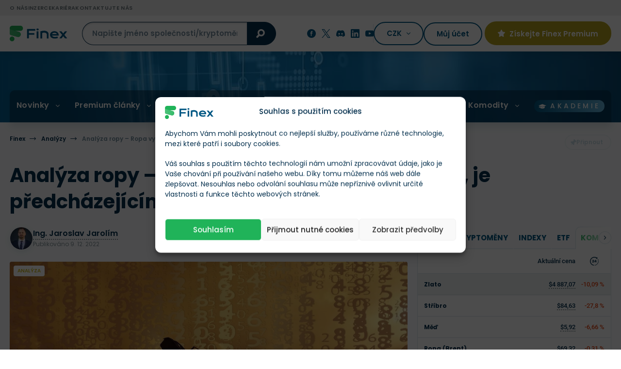

--- FILE ---
content_type: text/html; charset=UTF-8
request_url: https://finex.cz/analyza-ropy-ropa-vymazala-celorocni-zisky-je-predchazejicim-indikatorem-pro-recesi/
body_size: 57073
content:
<!doctype html>
<!--[if lt IE 7]>
<html class="no-js no-svg ie ie6 lt-ie9 lt-ie8 lt-ie7 " lang="cs"> <![endif]-->
<!--[if IE 7]>
<html class="no-js no-svg ie ie7 lt-ie9 lt-ie8 " lang="cs"> <![endif]-->
<!--[if IE 8]>
<html class="no-js no-svg ie ie8 lt-ie9 " lang="cs"> <![endif]-->
<!--[if gt IE 8]><!-->
<html class="no-js no-svg " lang="cs"> <!--<![endif]-->

    <head>
	<meta charset="UTF-8"/>
	<meta http-equiv="X-UA-Compatible" content="IE=edge">
	<meta name="viewport" content="width=device-width, initial-scale=1, maximum-scale=1"/>
	<meta name="format-detection" content="telephone=no"/>
	        <meta name="author" content="Ing. Jaroslav Jarolím"/>
    			<link rel="preconnect" href="https://cdn.finex.cz" crossorigin>
				<link rel="preload" fetchpriority="high" as="image" href="https://cdn.finex.cz/wp-content/themes/finex-theme/images/header-bg.jpg"
			  type="image/jpeg" media="(min-width: 992px)">
	
				<link rel="preload" fetchpriority="high" as="image" href="https://cdn.finex.cz/wp-content/uploads/2020/10/ropa-uvodni-951x530-c-default.webp">
			<link rel="preload" fetchpriority="high" as="image" href="https://cdn.finex.cz/wp-content/uploads/2020/10/ropa-uvodni-1902x1060-c-default.webp">
		

	

	

    <style>
      /* latin-ext */
      @font-face {
        font-family: 'Lora';
        font-style: normal;
        font-weight: 400;
        font-display: swap;
        src: url('https://cdn.finex.cz/wp-content/themes/finex-theme/fonts/lora-400-latin-ext.woff2') format('woff2');
        unicode-range: U+0100-02AF, U+0304, U+0308, U+0329, U+1E00-1E9F, U+1EF2-1EFF, U+2020, U+20A0-20AB, U+20AD-20CF, U+2113, U+2C60-2C7F, U+A720-A7FF;
      }

      /* latin */
      @font-face {
        font-family: 'Lora';
        font-style: normal;
        font-weight: 400;
        font-display: swap;
        src: url('https://cdn.finex.cz/wp-content/themes/finex-theme/fonts/lora-400-latin.woff2') format('woff2');
        unicode-range: U+0000-00FF, U+0131, U+0152-0153, U+02BB-02BC, U+02C6, U+02DA, U+02DC, U+0304, U+0308, U+0329, U+2000-206F, U+2074, U+20AC, U+2122, U+2191, U+2193, U+2212, U+2215, U+FEFF, U+FFFD;
      }

      /* latin-ext */
      @font-face {
        font-family: 'Lora';
        font-style: normal;
        font-weight: 700;
        font-display: swap;
        src: url('https://cdn.finex.cz/wp-content/themes/finex-theme/fonts/lora-700-latin-ext.woff2') format('woff2');
        unicode-range: U+0100-02AF, U+0304, U+0308, U+0329, U+1E00-1E9F, U+1EF2-1EFF, U+2020, U+20A0-20AB, U+20AD-20CF, U+2113, U+2C60-2C7F, U+A720-A7FF;
      }

      /* latin */
      @font-face {
        font-family: 'Lora';
        font-style: normal;
        font-weight: 700;
        font-display: swap;
        src: url('https://cdn.finex.cz/wp-content/themes/finex-theme/fonts/lora-700-latin.woff2') format('woff2');
        unicode-range: U+0000-00FF, U+0131, U+0152-0153, U+02BB-02BC, U+02C6, U+02DA, U+02DC, U+0304, U+0308, U+0329, U+2000-206F, U+2074, U+20AC, U+2122, U+2191, U+2193, U+2212, U+2215, U+FEFF, U+FFFD;
      }

      /* latin-ext */
      @font-face {
        font-family: 'Poppins';
        font-style: normal;
        font-weight: 300;
        font-display: swap;
        src: url('https://cdn.finex.cz/wp-content/themes/finex-theme/fonts/poppins-300-latin-ext.woff2') format('woff2');
        unicode-range: U+0100-02AF, U+0304, U+0308, U+0329, U+1E00-1E9F, U+1EF2-1EFF, U+2020, U+20A0-20AB, U+20AD-20CF, U+2113, U+2C60-2C7F, U+A720-A7FF;
      }

      /* latin */
      @font-face {
        font-family: 'Poppins';
        font-style: normal;
        font-weight: 300;
        font-display: swap;
        src: url('https://cdn.finex.cz/wp-content/themes/finex-theme/fonts/poppins-300-latin.woff2') format('woff2');
        unicode-range: U+0000-00FF, U+0131, U+0152-0153, U+02BB-02BC, U+02C6, U+02DA, U+02DC, U+0304, U+0308, U+0329, U+2000-206F, U+2074, U+20AC, U+2122, U+2191, U+2193, U+2212, U+2215, U+FEFF, U+FFFD;
      }

      /* latin-ext */
      @font-face {
        font-family: 'Poppins';
        font-style: normal;
        font-weight: 400;
        font-display: swap;
        src: url('https://cdn.finex.cz/wp-content/themes/finex-theme/fonts/poppins-400-latin-ext.woff2') format('woff2');
        unicode-range: U+0100-02AF, U+0304, U+0308, U+0329, U+1E00-1E9F, U+1EF2-1EFF, U+2020, U+20A0-20AB, U+20AD-20CF, U+2113, U+2C60-2C7F, U+A720-A7FF;
      }

      /* latin */
      @font-face {
        font-family: 'Poppins';
        font-style: normal;
        font-weight: 400;
        font-display: swap;
        src: url('https://cdn.finex.cz/wp-content/themes/finex-theme/fonts/poppins-400-latin.woff2') format('woff2');
        unicode-range: U+0000-00FF, U+0131, U+0152-0153, U+02BB-02BC, U+02C6, U+02DA, U+02DC, U+0304, U+0308, U+0329, U+2000-206F, U+2074, U+20AC, U+2122, U+2191, U+2193, U+2212, U+2215, U+FEFF, U+FFFD;
      }

      /* latin-ext */
      @font-face {
        font-family: 'Poppins';
        font-style: normal;
        font-weight: 500;
        font-display: swap;
        src: url('https://cdn.finex.cz/wp-content/themes/finex-theme/fonts/poppins-500-latin-ext.woff2') format('woff2');
        unicode-range: U+0100-02AF, U+0304, U+0308, U+0329, U+1E00-1E9F, U+1EF2-1EFF, U+2020, U+20A0-20AB, U+20AD-20CF, U+2113, U+2C60-2C7F, U+A720-A7FF;
      }

      /* latin */
      @font-face {
        font-family: 'Poppins';
        font-style: normal;
        font-weight: 500;
        font-display: swap;
        src: url('https://cdn.finex.cz/wp-content/themes/finex-theme/fonts/poppins-500-latin.woff2') format('woff2');
        unicode-range: U+0000-00FF, U+0131, U+0152-0153, U+02BB-02BC, U+02C6, U+02DA, U+02DC, U+0304, U+0308, U+0329, U+2000-206F, U+2074, U+20AC, U+2122, U+2191, U+2193, U+2212, U+2215, U+FEFF, U+FFFD;
      }

      /* latin-ext */
      @font-face {
        font-family: 'Poppins';
        font-style: normal;
        font-weight: 600;
        font-display: swap;
        src: url('https://cdn.finex.cz/wp-content/themes/finex-theme/fonts/poppins-600-latin-ext.woff2') format('woff2');
        unicode-range: U+0100-02AF, U+0304, U+0308, U+0329, U+1E00-1E9F, U+1EF2-1EFF, U+2020, U+20A0-20AB, U+20AD-20CF, U+2113, U+2C60-2C7F, U+A720-A7FF;
      }

      /* latin */
      @font-face {
        font-family: 'Poppins';
        font-style: normal;
        font-weight: 600;
        font-display: swap;
        src: url('https://cdn.finex.cz/wp-content/themes/finex-theme/fonts/poppins-600-latin.woff2') format('woff2');
        unicode-range: U+0000-00FF, U+0131, U+0152-0153, U+02BB-02BC, U+02C6, U+02DA, U+02DC, U+0304, U+0308, U+0329, U+2000-206F, U+2074, U+20AC, U+2122, U+2191, U+2193, U+2212, U+2215, U+FEFF, U+FFFD;
      }

      /* latin-ext */
      @font-face {
        font-family: 'Poppins';
        font-style: normal;
        font-weight: 700;
        font-display: swap;
        src: url('https://cdn.finex.cz/wp-content/themes/finex-theme/fonts/poppins-700-latin-ext.woff2') format('woff2');
        unicode-range: U+0100-02AF, U+0304, U+0308, U+0329, U+1E00-1E9F, U+1EF2-1EFF, U+2020, U+20A0-20AB, U+20AD-20CF, U+2113, U+2C60-2C7F, U+A720-A7FF;
      }

      /* latin */
      @font-face {
        font-family: 'Poppins';
        font-style: normal;
        font-weight: 700;
        font-display: swap;
        src: url('https://cdn.finex.cz/wp-content/themes/finex-theme/fonts/poppins-700-latin.woff2') format('woff2');
        unicode-range: U+0000-00FF, U+0131, U+0152-0153, U+02BB-02BC, U+02C6, U+02DA, U+02DC, U+0304, U+0308, U+0329, U+2000-206F, U+2074, U+20AC, U+2122, U+2191, U+2193, U+2212, U+2215, U+FEFF, U+FFFD;
      }

      /* latin-ext */
      @font-face {
        font-family: 'Roboto';
        font-style: normal;
        font-weight: 400;
        font-display: swap;
        src: url('https://cdn.finex.cz/wp-content/themes/finex-theme/fonts/roboto-400-latin-ext.woff2') format('woff2');
        unicode-range: U+0100-02AF, U+0304, U+0308, U+0329, U+1E00-1E9F, U+1EF2-1EFF, U+2020, U+20A0-20AB, U+20AD-20CF, U+2113, U+2C60-2C7F, U+A720-A7FF;
      }

      /* latin */
      @font-face {
        font-family: 'Roboto';
        font-style: normal;
        font-weight: 400;
        font-display: swap;
        src: url('https://cdn.finex.cz/wp-content/themes/finex-theme/fonts/roboto-400-latin.woff2') format('woff2');
        unicode-range: U+0000-00FF, U+0131, U+0152-0153, U+02BB-02BC, U+02C6, U+02DA, U+02DC, U+0304, U+0308, U+0329, U+2000-206F, U+2074, U+20AC, U+2122, U+2191, U+2193, U+2212, U+2215, U+FEFF, U+FFFD;
      }

      /* latin-ext */
      @font-face {
        font-family: 'Roboto';
        font-style: normal;
        font-weight: 500;
        font-display: swap;
        src: url('https://cdn.finex.cz/wp-content/themes/finex-theme/fonts/roboto-500-latin-ext.woff2') format('woff2');
        unicode-range: U+0100-02AF, U+0304, U+0308, U+0329, U+1E00-1E9F, U+1EF2-1EFF, U+2020, U+20A0-20AB, U+20AD-20CF, U+2113, U+2C60-2C7F, U+A720-A7FF;
      }

      /* latin */
      @font-face {
        font-family: 'Roboto';
        font-style: normal;
        font-weight: 500;
        font-display: swap;
        src: url('https://cdn.finex.cz/wp-content/themes/finex-theme/fonts/roboto-500-latin.woff2') format('woff2');
        unicode-range: U+0000-00FF, U+0131, U+0152-0153, U+02BB-02BC, U+02C6, U+02DA, U+02DC, U+0304, U+0308, U+0329, U+2000-206F, U+2074, U+20AC, U+2122, U+2191, U+2193, U+2212, U+2215, U+FEFF, U+FFFD;
      }

      /* latin-ext */
      @font-face {
        font-family: 'Roboto';
        font-style: normal;
        font-weight: 700;
        font-display: swap;
        src: url('https://cdn.finex.cz/wp-content/themes/finex-theme/fonts/roboto-700-latin-ext.woff2') format('woff2');
        unicode-range: U+0100-02AF, U+0304, U+0308, U+0329, U+1E00-1E9F, U+1EF2-1EFF, U+2020, U+20A0-20AB, U+20AD-20CF, U+2113, U+2C60-2C7F, U+A720-A7FF;
      }

      /* latin */
      @font-face {
        font-family: 'Roboto';
        font-style: normal;
        font-weight: 700;
        font-display: swap;
        src: url('https://cdn.finex.cz/wp-content/themes/finex-theme/fonts/roboto-700-latin.woff2') format('woff2');
        unicode-range: U+0000-00FF, U+0131, U+0152-0153, U+02BB-02BC, U+02C6, U+02DA, U+02DC, U+0304, U+0308, U+0329, U+2000-206F, U+2074, U+20AC, U+2122, U+2191, U+2193, U+2212, U+2215, U+FEFF, U+FFFD;
      }

      @font-face {
        font-family: 'icons';
        src: url('https://finex.cz/wp-content/themes/finex-theme/fonts/icons.eot?v=1.1.4');
        src: url('https://finex.cz/wp-content/themes/finex-theme/fonts/icons.woff?v=1.1.4') format('woff'),
        url('https://finex.cz/wp-content/themes/finex-theme/fonts/icons.ttf?v=1.1.4') format('truetype'),
        url('https://cdn.finex.cz/wp-content/themes/finex-theme/fonts/icons.svg?v=1.1.4#icons') format('svg');
        font-weight: normal;
        font-style: normal;
        font-display: block;
      }
    </style>
    <script type="text/javascript">
/* <![CDATA[ */
window.JetpackScriptData = {"site":{"icon":"https://cdn.finex.cz/wp-content/uploads/2023/08/favicon.png","title":"Finex.cz","host":"unknown","is_wpcom_platform":false}};
/* ]]> */
</script>
<meta name='robots' content='index, follow, max-image-preview:large, max-snippet:-1, max-video-preview:-1' />
	<style>img:is([sizes="auto" i], [sizes^="auto," i]) { contain-intrinsic-size: 3000px 1500px }</style>
	
	<!-- This site is optimized with the Yoast SEO plugin v25.5 - https://yoast.com/wordpress/plugins/seo/ -->
	<title>Analýza ropy – Ropa vymazala celoroční zisky &#187; Finex.cz</title>
<link crossorigin data-rocket-preconnect href="https://cdn.finex.cz" rel="preconnect">
<link crossorigin data-rocket-preconnect href="https://www.googletagmanager.com" rel="preconnect">
<link crossorigin data-rocket-preconnect href="https://kit.fontawesome.com" rel="preconnect"><link rel="preload" data-rocket-preload as="image" href="https://cdn.finex.cz/wp-content/themes/finex-theme/images/header-bg.jpg" fetchpriority="high">
	<link rel="canonical" href="https://finex.cz/analyza-ropy-ropa-vymazala-celorocni-zisky-je-predchazejicim-indikatorem-pro-recesi/" />
	<meta property="og:locale" content="cs_CZ" />
	<meta property="og:type" content="article" />
	<meta property="og:title" content="Analýza ropy – Ropa vymazala celoroční zisky &#187; Finex.cz" />
	<meta property="og:description" content="Cena ropy brent se může tenhle rok těšit z hodně dynamického vývoje. Ačkoliv ale mnozí celý rok predikují, jak cena ropy půjde do nebes, nic takového se stále neděje. Naopak, cena ropy po celý rok soustavně klesá. A zatím se zdá, že aktuální týden je vůbec nejhorší za předešlého půl roku. Jak je něco takového [&hellip;]" />
	<meta property="og:url" content="https://finex.cz/analyza-ropy-ropa-vymazala-celorocni-zisky-je-predchazejicim-indikatorem-pro-recesi/" />
	<meta property="og:site_name" content="Finex.cz" />
	<meta property="article:published_time" content="2022-12-09T13:00:53+00:00" />
	<meta property="article:modified_time" content="2024-07-08T17:20:13+00:00" />
	<meta property="og:image" content="https://cdn.finex.cz/wp-content/uploads/finex-og/post/84538_square.jpg?t=1720459213" />
	<meta property="og:image:width" content="1280" />
	<meta property="og:image:height" content="1280" />
	<meta property="og:image:type" content="image/jpeg" /><meta property="og:image" content="https://cdn.finex.cz/wp-content/uploads/finex-og/post/84538.jpg?t=1720459213" />
	<meta property="og:image:width" content="1200" />
	<meta property="og:image:height" content="630" />
	<meta property="og:image:type" content="image/jpeg" />
	<meta name="twitter:card" content="summary_large_image" />
	<meta name="twitter:label1" content="Napsal(a)" />
	<meta name="twitter:data1" content="Ing. Jaroslav Jarolím" />
	<meta name="twitter:label2" content="Odhadovaná doba čtení" />
	<meta name="twitter:data2" content="5 minut" />
	<!-- / Yoast SEO plugin. -->


<link rel='dns-prefetch' href='//kit.fontawesome.com' />

<link data-minify="1" rel='stylesheet' id='wc-blocks-integration-css' href='https://cdn.finex.cz/wp-content/cache/min/1/wp-content/plugins/woocommerce-subscriptions/build/index.css?ver=1769729662' type='text/css' media='all' />
<style id='classic-theme-styles-inline-css' type='text/css'>
/*! This file is auto-generated */
.wp-block-button__link{color:#fff;background-color:#32373c;border-radius:9999px;box-shadow:none;text-decoration:none;padding:calc(.667em + 2px) calc(1.333em + 2px);font-size:1.125em}.wp-block-file__button{background:#32373c;color:#fff;text-decoration:none}
</style>
<style id='global-styles-inline-css' type='text/css'>
:root{--wp--preset--aspect-ratio--square: 1;--wp--preset--aspect-ratio--4-3: 4/3;--wp--preset--aspect-ratio--3-4: 3/4;--wp--preset--aspect-ratio--3-2: 3/2;--wp--preset--aspect-ratio--2-3: 2/3;--wp--preset--aspect-ratio--16-9: 16/9;--wp--preset--aspect-ratio--9-16: 9/16;--wp--preset--color--black: #000000;--wp--preset--color--cyan-bluish-gray: #abb8c3;--wp--preset--color--white: #ffffff;--wp--preset--color--pale-pink: #f78da7;--wp--preset--color--vivid-red: #cf2e2e;--wp--preset--color--luminous-vivid-orange: #ff6900;--wp--preset--color--luminous-vivid-amber: #fcb900;--wp--preset--color--light-green-cyan: #7bdcb5;--wp--preset--color--vivid-green-cyan: #00d084;--wp--preset--color--pale-cyan-blue: #8ed1fc;--wp--preset--color--vivid-cyan-blue: #0693e3;--wp--preset--color--vivid-purple: #9b51e0;--wp--preset--gradient--vivid-cyan-blue-to-vivid-purple: linear-gradient(135deg,rgba(6,147,227,1) 0%,rgb(155,81,224) 100%);--wp--preset--gradient--light-green-cyan-to-vivid-green-cyan: linear-gradient(135deg,rgb(122,220,180) 0%,rgb(0,208,130) 100%);--wp--preset--gradient--luminous-vivid-amber-to-luminous-vivid-orange: linear-gradient(135deg,rgba(252,185,0,1) 0%,rgba(255,105,0,1) 100%);--wp--preset--gradient--luminous-vivid-orange-to-vivid-red: linear-gradient(135deg,rgba(255,105,0,1) 0%,rgb(207,46,46) 100%);--wp--preset--gradient--very-light-gray-to-cyan-bluish-gray: linear-gradient(135deg,rgb(238,238,238) 0%,rgb(169,184,195) 100%);--wp--preset--gradient--cool-to-warm-spectrum: linear-gradient(135deg,rgb(74,234,220) 0%,rgb(151,120,209) 20%,rgb(207,42,186) 40%,rgb(238,44,130) 60%,rgb(251,105,98) 80%,rgb(254,248,76) 100%);--wp--preset--gradient--blush-light-purple: linear-gradient(135deg,rgb(255,206,236) 0%,rgb(152,150,240) 100%);--wp--preset--gradient--blush-bordeaux: linear-gradient(135deg,rgb(254,205,165) 0%,rgb(254,45,45) 50%,rgb(107,0,62) 100%);--wp--preset--gradient--luminous-dusk: linear-gradient(135deg,rgb(255,203,112) 0%,rgb(199,81,192) 50%,rgb(65,88,208) 100%);--wp--preset--gradient--pale-ocean: linear-gradient(135deg,rgb(255,245,203) 0%,rgb(182,227,212) 50%,rgb(51,167,181) 100%);--wp--preset--gradient--electric-grass: linear-gradient(135deg,rgb(202,248,128) 0%,rgb(113,206,126) 100%);--wp--preset--gradient--midnight: linear-gradient(135deg,rgb(2,3,129) 0%,rgb(40,116,252) 100%);--wp--preset--font-size--small: 13px;--wp--preset--font-size--medium: 20px;--wp--preset--font-size--large: 36px;--wp--preset--font-size--x-large: 42px;--wp--preset--spacing--20: 0.44rem;--wp--preset--spacing--30: 0.67rem;--wp--preset--spacing--40: 1rem;--wp--preset--spacing--50: 1.5rem;--wp--preset--spacing--60: 2.25rem;--wp--preset--spacing--70: 3.38rem;--wp--preset--spacing--80: 5.06rem;--wp--preset--shadow--natural: 6px 6px 9px rgba(0, 0, 0, 0.2);--wp--preset--shadow--deep: 12px 12px 50px rgba(0, 0, 0, 0.4);--wp--preset--shadow--sharp: 6px 6px 0px rgba(0, 0, 0, 0.2);--wp--preset--shadow--outlined: 6px 6px 0px -3px rgba(255, 255, 255, 1), 6px 6px rgba(0, 0, 0, 1);--wp--preset--shadow--crisp: 6px 6px 0px rgba(0, 0, 0, 1);}:where(.is-layout-flex){gap: 0.5em;}:where(.is-layout-grid){gap: 0.5em;}body .is-layout-flex{display: flex;}.is-layout-flex{flex-wrap: wrap;align-items: center;}.is-layout-flex > :is(*, div){margin: 0;}body .is-layout-grid{display: grid;}.is-layout-grid > :is(*, div){margin: 0;}:where(.wp-block-columns.is-layout-flex){gap: 2em;}:where(.wp-block-columns.is-layout-grid){gap: 2em;}:where(.wp-block-post-template.is-layout-flex){gap: 1.25em;}:where(.wp-block-post-template.is-layout-grid){gap: 1.25em;}.has-black-color{color: var(--wp--preset--color--black) !important;}.has-cyan-bluish-gray-color{color: var(--wp--preset--color--cyan-bluish-gray) !important;}.has-white-color{color: var(--wp--preset--color--white) !important;}.has-pale-pink-color{color: var(--wp--preset--color--pale-pink) !important;}.has-vivid-red-color{color: var(--wp--preset--color--vivid-red) !important;}.has-luminous-vivid-orange-color{color: var(--wp--preset--color--luminous-vivid-orange) !important;}.has-luminous-vivid-amber-color{color: var(--wp--preset--color--luminous-vivid-amber) !important;}.has-light-green-cyan-color{color: var(--wp--preset--color--light-green-cyan) !important;}.has-vivid-green-cyan-color{color: var(--wp--preset--color--vivid-green-cyan) !important;}.has-pale-cyan-blue-color{color: var(--wp--preset--color--pale-cyan-blue) !important;}.has-vivid-cyan-blue-color{color: var(--wp--preset--color--vivid-cyan-blue) !important;}.has-vivid-purple-color{color: var(--wp--preset--color--vivid-purple) !important;}.has-black-background-color{background-color: var(--wp--preset--color--black) !important;}.has-cyan-bluish-gray-background-color{background-color: var(--wp--preset--color--cyan-bluish-gray) !important;}.has-white-background-color{background-color: var(--wp--preset--color--white) !important;}.has-pale-pink-background-color{background-color: var(--wp--preset--color--pale-pink) !important;}.has-vivid-red-background-color{background-color: var(--wp--preset--color--vivid-red) !important;}.has-luminous-vivid-orange-background-color{background-color: var(--wp--preset--color--luminous-vivid-orange) !important;}.has-luminous-vivid-amber-background-color{background-color: var(--wp--preset--color--luminous-vivid-amber) !important;}.has-light-green-cyan-background-color{background-color: var(--wp--preset--color--light-green-cyan) !important;}.has-vivid-green-cyan-background-color{background-color: var(--wp--preset--color--vivid-green-cyan) !important;}.has-pale-cyan-blue-background-color{background-color: var(--wp--preset--color--pale-cyan-blue) !important;}.has-vivid-cyan-blue-background-color{background-color: var(--wp--preset--color--vivid-cyan-blue) !important;}.has-vivid-purple-background-color{background-color: var(--wp--preset--color--vivid-purple) !important;}.has-black-border-color{border-color: var(--wp--preset--color--black) !important;}.has-cyan-bluish-gray-border-color{border-color: var(--wp--preset--color--cyan-bluish-gray) !important;}.has-white-border-color{border-color: var(--wp--preset--color--white) !important;}.has-pale-pink-border-color{border-color: var(--wp--preset--color--pale-pink) !important;}.has-vivid-red-border-color{border-color: var(--wp--preset--color--vivid-red) !important;}.has-luminous-vivid-orange-border-color{border-color: var(--wp--preset--color--luminous-vivid-orange) !important;}.has-luminous-vivid-amber-border-color{border-color: var(--wp--preset--color--luminous-vivid-amber) !important;}.has-light-green-cyan-border-color{border-color: var(--wp--preset--color--light-green-cyan) !important;}.has-vivid-green-cyan-border-color{border-color: var(--wp--preset--color--vivid-green-cyan) !important;}.has-pale-cyan-blue-border-color{border-color: var(--wp--preset--color--pale-cyan-blue) !important;}.has-vivid-cyan-blue-border-color{border-color: var(--wp--preset--color--vivid-cyan-blue) !important;}.has-vivid-purple-border-color{border-color: var(--wp--preset--color--vivid-purple) !important;}.has-vivid-cyan-blue-to-vivid-purple-gradient-background{background: var(--wp--preset--gradient--vivid-cyan-blue-to-vivid-purple) !important;}.has-light-green-cyan-to-vivid-green-cyan-gradient-background{background: var(--wp--preset--gradient--light-green-cyan-to-vivid-green-cyan) !important;}.has-luminous-vivid-amber-to-luminous-vivid-orange-gradient-background{background: var(--wp--preset--gradient--luminous-vivid-amber-to-luminous-vivid-orange) !important;}.has-luminous-vivid-orange-to-vivid-red-gradient-background{background: var(--wp--preset--gradient--luminous-vivid-orange-to-vivid-red) !important;}.has-very-light-gray-to-cyan-bluish-gray-gradient-background{background: var(--wp--preset--gradient--very-light-gray-to-cyan-bluish-gray) !important;}.has-cool-to-warm-spectrum-gradient-background{background: var(--wp--preset--gradient--cool-to-warm-spectrum) !important;}.has-blush-light-purple-gradient-background{background: var(--wp--preset--gradient--blush-light-purple) !important;}.has-blush-bordeaux-gradient-background{background: var(--wp--preset--gradient--blush-bordeaux) !important;}.has-luminous-dusk-gradient-background{background: var(--wp--preset--gradient--luminous-dusk) !important;}.has-pale-ocean-gradient-background{background: var(--wp--preset--gradient--pale-ocean) !important;}.has-electric-grass-gradient-background{background: var(--wp--preset--gradient--electric-grass) !important;}.has-midnight-gradient-background{background: var(--wp--preset--gradient--midnight) !important;}.has-small-font-size{font-size: var(--wp--preset--font-size--small) !important;}.has-medium-font-size{font-size: var(--wp--preset--font-size--medium) !important;}.has-large-font-size{font-size: var(--wp--preset--font-size--large) !important;}.has-x-large-font-size{font-size: var(--wp--preset--font-size--x-large) !important;}
:where(.wp-block-post-template.is-layout-flex){gap: 1.25em;}:where(.wp-block-post-template.is-layout-grid){gap: 1.25em;}
:where(.wp-block-columns.is-layout-flex){gap: 2em;}:where(.wp-block-columns.is-layout-grid){gap: 2em;}
:root :where(.wp-block-pullquote){font-size: 1.5em;line-height: 1.6;}
</style>
<link data-minify="1" rel='stylesheet' id='woocommerce-layout-css' href='https://cdn.finex.cz/wp-content/cache/min/1/wp-content/plugins/woocommerce/assets/css/woocommerce-layout.css?ver=1769729662' type='text/css' media='all' />
<link data-minify="1" rel='stylesheet' id='woocommerce-smallscreen-css' href='https://cdn.finex.cz/wp-content/cache/min/1/wp-content/plugins/woocommerce/assets/css/woocommerce-smallscreen.css?ver=1769729662' type='text/css' media='only screen and (max-width: 768px)' />
<link data-minify="1" rel='stylesheet' id='woocommerce-general-css' href='https://cdn.finex.cz/wp-content/cache/min/1/wp-content/plugins/woocommerce/assets/css/woocommerce.css?ver=1769729662' type='text/css' media='all' />
<style id='woocommerce-inline-inline-css' type='text/css'>
.woocommerce form .form-row .required { visibility: visible; }
</style>
<link rel='stylesheet' id='cmplz-general-css' href='https://cdn.finex.cz/wp-content/plugins/complianz-gdpr-premium/assets/css/cookieblocker.min.css?ver=1737739999' type='text/css' media='all' />
<link data-minify="1" rel='stylesheet' id='brands-styles-css' href='https://cdn.finex.cz/wp-content/cache/min/1/wp-content/plugins/woocommerce/assets/css/brands.css?ver=1769729662' type='text/css' media='all' />
<link rel='stylesheet' id='finex-style-css' href='https://cdn.finex.cz/wp-content/themes/finex-theme/dist/css/frontend.min.css?ver=4.4.163' type='text/css' media='all' />
<style id='rocket-lazyload-inline-css' type='text/css'>
.rll-youtube-player{position:relative;padding-bottom:56.23%;height:0;overflow:hidden;max-width:100%;}.rll-youtube-player:focus-within{outline: 2px solid currentColor;outline-offset: 5px;}.rll-youtube-player iframe{position:absolute;top:0;left:0;width:100%;height:100%;z-index:100;background:0 0}.rll-youtube-player img{bottom:0;display:block;left:0;margin:auto;max-width:100%;width:100%;position:absolute;right:0;top:0;border:none;height:auto;-webkit-transition:.4s all;-moz-transition:.4s all;transition:.4s all}.rll-youtube-player img:hover{-webkit-filter:brightness(75%)}.rll-youtube-player .play{height:100%;width:100%;left:0;top:0;position:absolute;background:url(https://cdn.finex.cz/wp-content/plugins/wp-rocket/assets/img/youtube.png) no-repeat center;background-color: transparent !important;cursor:pointer;border:none;}.wp-embed-responsive .wp-has-aspect-ratio .rll-youtube-player{position:absolute;padding-bottom:0;width:100%;height:100%;top:0;bottom:0;left:0;right:0}
</style>
<script type="text/javascript" id="post-views-counter-frontend-js-before">
/* <![CDATA[ */
var pvcArgsFrontend = {"mode":"js","postID":84538,"requestURL":"https:\/\/finex.cz\/wp-admin\/admin-ajax.php","nonce":"0171151d7c","dataStorage":"cookies","multisite":false,"path":"\/","domain":""};
/* ]]> */
</script>
<script type="text/javascript" src="https://cdn.finex.cz/wp-content/plugins/post-views-counter/js/frontend.min.js?ver=1.5.5" id="post-views-counter-frontend-js" data-rocket-defer defer></script>
<script type="text/javascript" src="https://cdn.finex.cz/wp-includes/js/jquery/jquery.min.js?ver=3.7.1" id="jquery-core-js"></script>
<script type="text/javascript" src="https://cdn.finex.cz/wp-content/plugins/woocommerce/assets/js/jquery-blockui/jquery.blockUI.min.js?ver=2.7.0-wc.10.0.5" id="jquery-blockui-js" defer="defer" data-wp-strategy="defer"></script>
<script type="text/javascript" id="wc-add-to-cart-js-extra">
/* <![CDATA[ */
var wc_add_to_cart_params = {"ajax_url":"\/wp-admin\/admin-ajax.php","wc_ajax_url":"\/?wc-ajax=%%endpoint%%","i18n_view_cart":"Zobrazit ko\u0161\u00edk","cart_url":"https:\/\/finex.cz","is_cart":"","cart_redirect_after_add":"no"};
/* ]]> */
</script>
<script type="text/javascript" src="https://cdn.finex.cz/wp-content/plugins/woocommerce/assets/js/frontend/add-to-cart.min.js?ver=10.0.5" id="wc-add-to-cart-js" defer="defer" data-wp-strategy="defer"></script>
<script type="text/javascript" src="https://cdn.finex.cz/wp-content/plugins/woocommerce/assets/js/js-cookie/js.cookie.min.js?ver=2.1.4-wc.10.0.5" id="js-cookie-js" defer="defer" data-wp-strategy="defer"></script>
<script type="text/javascript" id="woocommerce-js-extra">
/* <![CDATA[ */
var woocommerce_params = {"ajax_url":"\/wp-admin\/admin-ajax.php","wc_ajax_url":"\/?wc-ajax=%%endpoint%%","i18n_password_show":"Show password","i18n_password_hide":"Hide password"};
/* ]]> */
</script>
<script type="text/javascript" src="https://cdn.finex.cz/wp-content/plugins/woocommerce/assets/js/frontend/woocommerce.min.js?ver=10.0.5" id="woocommerce-js" defer="defer" data-wp-strategy="defer"></script>

<!-- This site is using AdRotate Professional v6.12.3 to display their advertisements - https://ajdg.solutions/ -->
<!-- AdRotate CSS -->
<style type="text/css" media="screen">
	.g { margin:0px; padding:0px; overflow:hidden; line-height:1; zoom:1; }
	.g img { height:auto; }
	.g-col { position:relative; float:left; }
	.g-col:first-child { margin-left: 0; }
	.g-col:last-child { margin-right: 0; }
	.woocommerce-page .g, .bbpress-wrapper .g { margin: 20px auto; clear:both; }
	.g-1 {  margin: 0 auto; }
	.g-4 { width:100%; max-width:800px; height:100%; max-height:90px; margin: 0 auto; }
	@media only screen and (max-width: 480px) {
		.g-col, .g-dyn, .g-single { width:100%; margin-left:0; margin-right:0; }
		.woocommerce-page .g, .bbpress-wrapper .g { margin: 10px auto; }
	}
</style>
<!-- /AdRotate CSS -->

			<style>.cmplz-hidden {
					display: none !important;
				}</style>	<noscript><style>.woocommerce-product-gallery{ opacity: 1 !important; }</style></noscript>
	<link rel="icon" href="https://cdn.finex.cz/wp-content/uploads/2023/08/favicon-150x150.png" sizes="32x32" />
<link rel="icon" href="https://cdn.finex.cz/wp-content/uploads/2023/08/favicon-225x225.png" sizes="192x192" />
<link rel="apple-touch-icon" href="https://cdn.finex.cz/wp-content/uploads/2023/08/favicon-225x225.png" />
<meta name="msapplication-TileImage" content="https://cdn.finex.cz/wp-content/uploads/2023/08/favicon-400x400.png" />
<noscript><style id="rocket-lazyload-nojs-css">.rll-youtube-player, [data-lazy-src]{display:none !important;}</style></noscript>
									
			<link rel="alternate" hreflang="cs" href="https://finex.cz/analyza-ropy-ropa-vymazala-celorocni-zisky-je-predchazejicim-indikatorem-pro-recesi/"/>
				<script type="application/ld+json">{"@context":"http:\/\/schema.org","@type":"WebSite","url":"https:\/\/finex.cz","name":"Finex.cz","description":"Pom\u00e1h\u00e1me d\u011blat chytr\u00e1 finan\u010dn\u00ed rozhodnut\u00ed","author":{"@type":"Organization","name":"Finex.cz","legalName":"FINEX MEDIA s.r.o.","url":"https:\/\/finex.cz","logo":"https:\/\/cdn.finex.cz\/wp-content\/uploads\/2023\/08\/01-color.svg","foundingDate":"2014-07-09T13:06:00+0000","sameAs":["https:\/\/www.facebook.com\/finexcz","https:\/\/twitter.com\/finexcz","https:\/\/finex.cz\/o\/finex-cz-discord\/","https:\/\/www.youtube.com\/@finexcz","https:\/\/linkedin.com\/company\/finexcz\/"],"brand":[{"@type":"Brand","name":"finlio.pl","url":"https:\/\/finlio.pl"},{"@type":"Brand","name":"finex.cz","url":"https:\/\/finex.cz"}]},"publisher":{"@type":"Organization","name":"FINEX MEDIA s.r.o."},"potentialAction":{"@type":"SearchAction","target":{"@type":"EntryPoint","urlTemplate":"https:\/\/finex.cz?s={search_term_string}"},"query-input":{"@type":"PropertyValueSpecification","valueRequired":"http:\/\/schema.org\/True","valueName":"search_term_string"}}}</script>
<meta name="generator" content="WP Rocket 3.19.1.2" data-wpr-features="wpr_defer_js wpr_lazyload_iframes wpr_preconnect_external_domains wpr_oci wpr_minify_css wpr_preload_links" /></head>






<body data-cmplz=1 class="wp-singular post-template-default single single-post postid-84538 single-format-standard wp-custom-logo wp-embed-responsive wp-theme-finex-theme wp-child-theme-finex-theme-child theme-finex-theme woocommerce-no-js ">

<svg style="position:absolute"><symbol viewBox="0 0 18 18" id="icon--btn-facebook" xmlns="http://www.w3.org/2000/svg"><path data-name="facebook (3)" d="M18 9a9 9 0 1 0-9 9h.158v-7H7.225V8.74h1.933V7.08a2.708 2.708 0 0 1 2.89-2.971 15.707 15.707 0 0 1 1.733.088v2.012H12.6c-.932 0-1.114.443-1.114 1.093v1.434h2.232l-.292 2.254h-1.94v6.662A9 9 0 0 0 18 9Z" fill="#4267b2"/></symbol><symbol viewBox="0 0 18 18" id="icon--btn-google" xmlns="http://www.w3.org/2000/svg"><path data-name="Path 1160" d="M17.32 7.435H9.978a.587.587 0 0 0-.587.587v2.345a.587.587 0 0 0 .587.587h4.135a5.52 5.52 0 0 1-2.376 2.784L13.5 16.79A8.825 8.825 0 0 0 18 9.072a5.948 5.948 0 0 0-.1-1.153.59.59 0 0 0-.58-.484Z" fill="#167ee6"/><path data-name="Path 1161" d="M8.999 14.478a5.477 5.477 0 0 1-4.738-2.741l-3.052 1.759a8.993 8.993 0 0 0 12.29 3.3l-1.763-3.052a5.437 5.437 0 0 1-2.737.734Z" fill="#12b347"/><path data-name="Path 1162" d="m13.5 16.794-1.763-3.052a5.438 5.438 0 0 1-2.737.74v3.522a8.985 8.985 0 0 0 4.5-1.21Z" fill="#0f993e"/><path data-name="Path 1163" d="M3.522 9a5.438 5.438 0 0 1 .74-2.737L1.21 4.504a8.959 8.959 0 0 0 0 8.992l3.052-1.759A5.438 5.438 0 0 1 3.522 9Z" fill="#ffd500"/><path data-name="Path 1164" d="M8.999 3.522a5.453 5.453 0 0 1 3.479 1.248.585.585 0 0 0 .787-.035l1.662-1.662a.591.591 0 0 0-.034-.865A8.98 8.98 0 0 0 1.21 4.5l3.052 1.759a5.477 5.477 0 0 1 4.737-2.737Z" fill="#ff4b26"/><path data-name="Path 1165" d="M12.478 4.77a.585.585 0 0 0 .787-.035l1.662-1.662a.591.591 0 0 0-.034-.865A8.973 8.973 0 0 0 9 0v3.522a5.453 5.453 0 0 1 3.478 1.248Z" fill="#d93f21"/></symbol><symbol viewBox="0 0 18 18.876" id="icon--btn-seznam" xmlns="http://www.w3.org/2000/svg"><path data-name="Path 1166" d="M9.146 1.025c-.536.086-1.051.193-1.566.3-.343.064-.686.15-1.03.236-.322.086-.644.15-.944.257-.3.086-.6.193-.88.3a5.788 5.788 0 0 0-1.566.922 3.994 3.994 0 0 0-.772.815 6.876 6.876 0 0 0-.408.665 1.505 1.505 0 0 0-.193.751 2.547 2.547 0 0 0 1.03 1.866 5.494 5.494 0 0 0 .558.429A14.27 14.27 0 0 0 5.22 8.639q1 .483 2 .9c.644.279 1.287.493 1.952.729.193.064.386.129.558.193.6.193 1.2.386 1.8.6a11.9 11.9 0 0 1 1.116.429 5.6 5.6 0 0 1 1.116.6 1.852 1.852 0 0 1 .558.6 1.478 1.478 0 0 1 .236.772 1.38 1.38 0 0 1-.215.751 3.624 3.624 0 0 1-1.63 1.244 26.114 26.114 0 0 1-2.832 1.008c-.558.172-1.094.322-1.652.472l-1.673.451q-.837.225-1.673.386c-.322.064-.644.129-.965.215l-.579.129c-.408.086-.794.172-1.2.257-.451.107-.922.193-1.373.3-.129.021-.257.064-.408.086-.129.021-.558.129-.236.107.451-.021 1.695-.129 4.312-.493.944-.15 1.909-.3 2.853-.451q1.77-.29 3.54-.708c.343-.086.665-.172 1.008-.257l.644-.193c.922-.279 2.4-.794 2.746-.944 1.33-.579 2.167-1.03 2.6-2.081a2.526 2.526 0 0 0 .172-1.2 2.675 2.675 0 0 0-.365-1.051 4.94 4.94 0 0 0-.686-.815 7.448 7.448 0 0 0-1.609-1.116 5.157 5.157 0 0 0-.493-.236 8.524 8.524 0 0 0-.644-.279c-.3-.129-.6-.236-.922-.343-.794-.279-1.609-.515-2.424-.794-.451-.15-.9-.322-1.352-.493-.193-.086-.365-.172-.558-.257a5.778 5.778 0 0 1-.622-.343c-.257-.15-.665-.408-.558-.772.086-.257.365-.365.579-.451a3.668 3.668 0 0 1 .644-.193c.665-.172 1.352-.279 2.017-.429.193-.043.386-.086.6-.129a12.908 12.908 0 0 0 1.566-.408c.429-.172.987-.451 1.137-.9a2.354 2.354 0 0 0-.408-2.017c-.129-.215-.279-.408-.408-.622-.193-.279-.408-.536-.622-.794-.086-.129-.215-.107-.322-.086a10.072 10.072 0 0 1-3.389 1.008" fill="#d50911" fill-rule="evenodd"/></symbol><symbol viewBox="0 0 640 480" id="icon--flags:cz" xmlns="http://www.w3.org/2000/svg"><path fill="#fff" d="M0 0h640v240H0z"/><path fill="#d7141a" d="M0 240h640v240H0z"/><path fill="#11457e" d="M360 240 0 0v480z"/></symbol><symbol viewBox="0 0 640 480" id="icon--flags:pl" xmlns="http://www.w3.org/2000/svg"><g fill-rule="evenodd"><path fill="#fff" d="M640 480H0V0h640z"/><path fill="#dc143c" d="M640 480H0V240h640z"/></g></symbol><symbol viewBox="0 0 62 62" id="icon--format-banner" xmlns="http://www.w3.org/2000/svg"><g data-name="Group 529"><g data-name="newspaper (1)" fill="#fff"><path data-name="Path 1346" d="M51.1 0H0v54.734A7.274 7.274 0 0 0 7.266 62h47.47A7.273 7.273 0 0 0 62 54.734v-25.55H51.1ZM7.266 58.367a3.637 3.637 0 0 1-3.633-3.633V3.633h43.836v51.1a7.22 7.22 0 0 0 .977 3.633Zm51.1-25.551v21.918a3.633 3.633 0 0 1-7.266 0V32.816Zm0 0"/><path data-name="Path 1347" d="M7.266 21.918h36.57V7.266H7.266Zm3.633-11.02h29.3v7.388h-29.3Zm0 0"/><path data-name="Path 1348" d="M7.266 25.551h18.285v3.633H7.266Zm0 0"/><path data-name="Path 1349" d="M29.184 25.551h14.652v3.633H29.184Zm0 0"/><path data-name="Path 1350" d="M7.266 32.816h18.285v3.633H7.266Zm0 0"/><path data-name="Path 1351" d="M29.184 32.816h14.652v3.633H29.184Zm0 0"/><path data-name="Path 1352" d="M7.266 40.082h18.285v3.633H7.266Zm0 0"/><path data-name="Path 1353" d="M7.266 47.348h18.285v3.633H7.266Zm0 0"/><path data-name="Path 1354" d="M29.184 50.982h14.652v-10.9H29.184Zm3.633-7.266h7.387v3.633h-7.387Zm0 0"/></g><path data-name="Rectangle 3198" fill="#20b359" d="M7 7h37v15H7z"/><path data-name="Rectangle 3199" fill="#20b359" d="M29 40h15v11H29z"/></g></symbol><symbol viewBox="0 0 62 62" id="icon--format-newsletter" xmlns="http://www.w3.org/2000/svg"><g data-name="Group 529"><path data-name="Path 1358" d="M11 0h40l-1.17 31.392-19.248 12.627-16.549-12.627Z" fill="#20b359"/><g fill="#fff"><path data-name="Path 1355" d="M50.98 14.767V0H11.02v14.767L0 22.941V62h62V22.941Zm6.161 9.093-6.161 4.6v-9.169ZM47.348 3.633v27.542L31 43.385l-16.348-12.21V3.633ZM11.02 28.462l-6.161-4.6 6.161-4.57ZM3.633 58.367V27.479L31 47.919l27.367-20.44v30.888Z"/><path data-name="Path 1356" d="m25.685 33.612 3.373-1.349-2.636-6.591h4.583a5.455 5.455 0 0 1 5.449 5.449h3.631v-9.082h3.633v-3.633h-3.633V9.324h-3.633a5.455 5.455 0 0 1-5.449 5.449H18.285v10.9h4.219Zm10.769-17.027v7.274a9.036 9.036 0 0 0-5.449-1.821h-1.82v-3.632h1.816a9.037 9.037 0 0 0 5.448-1.821Zm-14.531 1.821h3.633v3.633h-3.633Z"/><path data-name="Path 1357" d="M7.387 51.102h10.9v3.633h-10.9Z"/></g></g></symbol><symbol viewBox="0 0 62 62" id="icon--format-post" xmlns="http://www.w3.org/2000/svg"><g data-name="Group 529"><path data-name="Rectangle 3193" fill="#20b359" d="M7 32h19v5H7z"/><path data-name="Rectangle 3194" fill="#20b359" d="M7 39h19v5H7z"/><path data-name="Rectangle 3195" fill="#20b359" d="M7 25h19v5H7z"/><path data-name="Rectangle 3196" fill="#20b359" d="M29 25h15v5H29z"/><path data-name="Rectangle 3197" fill="#20b359" d="M7 46h19v5H7z"/><path data-name="Rectangle 3202" fill="#20b359" d="M2 3h47v56H2z"/><g data-name="newspaper (1)" fill="#fff"><path data-name="Path 1346" d="M51.1 0H0v54.734A7.274 7.274 0 0 0 7.266 62h47.47A7.273 7.273 0 0 0 62 54.734v-25.55H51.1ZM7.266 58.367a3.637 3.637 0 0 1-3.633-3.633V3.633h43.836v51.1a7.22 7.22 0 0 0 .977 3.633Zm51.1-25.551v21.918a3.633 3.633 0 0 1-7.266 0V32.816Zm0 0"/><path data-name="Path 1347" d="M7.266 21.918h36.57V7.266H7.266Zm3.633-11.02h29.3v7.388h-29.3Zm0 0"/><path data-name="Path 1348" d="M7.266 25.551h18.285v3.633H7.266Zm0 0"/><path data-name="Path 1349" d="M29.184 25.551h14.652v3.633H29.184Zm0 0"/><path data-name="Path 1350" d="M7.266 32.816h18.285v3.633H7.266Zm0 0"/><path data-name="Path 1351" d="M29.184 32.816h14.652v3.633H29.184Zm0 0"/><path data-name="Path 1352" d="M7.266 40.082h18.285v3.633H7.266Zm0 0"/><path data-name="Path 1353" d="M7.266 47.348h18.285v3.633H7.266Zm0 0"/><path data-name="Path 1354" d="M29.184 50.982h14.652v-10.9H29.184Zm3.633-7.266h7.387v3.633h-7.387Zm0 0"/></g></g></symbol><symbol viewBox="0 0 64 42.667" id="icon--format-ranking" xmlns="http://www.w3.org/2000/svg"><g data-name="Group 529"><path data-name="Rectangle 3200" fill="#20b359" d="M21 2.334h21v37H21z"/><g data-name="Layer 2"><path data-name="Path 1359" d="M58.645 14.933H44.1V5.355A5.376 5.376 0 0 0 38.72 0H25.28a5.376 5.376 0 0 0-5.38 5.355v18.112H5.355A5.376 5.376 0 0 0 0 28.821v8.939a4.907 4.907 0 0 0 4.907 4.907h54.186A4.907 4.907 0 0 0 64 37.76V20.288a5.376 5.376 0 0 0-5.355-5.355ZM19.9 38.4H4.971a.661.661 0 0 1-.64-.64v-8.939a1.088 1.088 0 0 1 1.024-1.088H19.9Zm19.925 0H24.171V5.355a1.088 1.088 0 0 1 1.109-1.088h13.44a1.088 1.088 0 0 1 1.109 1.088Zm19.9-.64a.661.661 0 0 1-.64.64H44.16V19.2h14.549a1.088 1.088 0 0 1 1.091 1.088Z" fill="#fff"/></g></g></symbol><symbol viewBox="0 0 63.727 64" id="icon--format-thumb" xmlns="http://www.w3.org/2000/svg"><g data-name="Group 529"><path data-name="Rectangle 3201" fill="#20b359" d="M4.363 23h11v37h-11z"/><path data-name="like (12)" d="M53.335 23.512h-12.28l2.775-12.5a8.228 8.228 0 0 0-3.089-8.354l-1.915-1.433a6.089 6.089 0 0 0-8.941 1.829A151.952 151.952 0 0 1 17.012 22.71a2.286 2.286 0 0 0-2.057-1.31H2.286A2.286 2.286 0 0 0 0 23.686v35.915a2.286 2.286 0 0 0 2.286 2.286h12.676a2.258 2.258 0 0 0 2.224-1.975 12.672 12.672 0 0 0 9.279 4.089h12.548a12.587 12.587 0 0 0 10.5-5.618l12.471-18.714a10.4 10.4 0 0 0-8.649-16.157Zm-40.659 33.8H4.571V25.969h8.1Zm45.5-20.18-12.47 18.715a8.029 8.029 0 0 1-6.692 3.582H26.465a8.082 8.082 0 0 1-6.436-3.218l-2.782-3.71V29.03c4.775-4.03 11.572-14.934 16.6-23.7a1.488 1.488 0 0 1 1.009-.729 1.525 1.525 0 0 1 1.23.274l1.908 1.436a3.657 3.657 0 0 1 1.371 3.712l-3.387 15.278a2.286 2.286 0 0 0 2.231 2.782h15.132a5.826 5.826 0 0 1 4.846 9.053Z" fill="#fff"/></g></symbol><symbol viewBox="0 0 62 62" id="icon--format-video" xmlns="http://www.w3.org/2000/svg"><g data-name="Group 529"><path data-name="Rectangle 3191" fill="#20b359" d="M4.332 18.5h53v30h-53z"/><path d="M3.098.004a3.113 3.113 0 0 0-3.1 3.1v9.3h62v-9.3a3.111 3.111 0 0 0-3.1-3.1Zm4.133 4.135a3.1 3.1 0 1 1-3.1 3.1 3.118 3.118 0 0 1 3.1-3.104Zm8.269 0a3.1 3.1 0 1 1-3.1 3.1 3.111 3.111 0 0 1 3.1-3.104Zm8.269 0a3.1 3.1 0 1 1-3.1 3.1 3.111 3.111 0 0 1 3.102-3.104Zm12.345 0h20.723a1.033 1.033 0 0 1 1.029 1.029v4.133a1.035 1.035 0 0 1-1.029 1.039H36.165a1.035 1.035 0 0 1-1.029-1.039V5.168a1.037 1.037 0 0 1 .979-1.029ZM0 14.467v44.437a3.111 3.111 0 0 0 3.1 3.1h55.804a3.109 3.109 0 0 0 3.1-3.1V14.467Zm7.235 4.137h47.53a1.034 1.034 0 0 1 1.037 1.029v26.871a1.033 1.033 0 0 1-1.037 1.029H7.235a1.033 1.033 0 0 1-1.037-1.029V19.629a1.034 1.034 0 0 1 1.037-1.025Zm19.649 8.285a1.1 1.1 0 0 0-1.054 1.013v10.337a1.034 1.034 0 0 0 1.58.876l8.269-5.171a1.034 1.034 0 0 0 0-1.748l-8.269-5.171a.909.909 0 0 0-.527-.137Zm-9.336 22.7a1.034 1.034 0 0 1 1.051 1.043v1.039h36.166a1.034 1.034 0 1 1 0 2.067H18.6v1.029a1.034 1.034 0 1 1-2.067 0v-1.029h-9.3a1.034 1.034 0 1 1-.054-2.067h9.352v-1.039a1.033 1.033 0 0 1 1.015-1.043Z" fill="#fff"/></g></symbol><symbol viewBox="0 0 33.307 34" id="icon--money" xmlns="http://www.w3.org/2000/svg"><defs><linearGradient id="ja" x1=".5" y1=".021" x2=".5" y2="1.317" gradientUnits="objectBoundingBox"><stop offset="0" stop-color="#e4f2ff"/><stop offset="1" stop-color="#b2cbff"/></linearGradient><linearGradient id="ji" x1=".5" y1=".039" x2=".5" y2="2.22" gradientUnits="objectBoundingBox"><stop offset="0" stop-color="#3f3ced" stop-opacity="0"/><stop offset=".28" stop-color="#3c3de4" stop-opacity=".278"/><stop offset=".73" stop-color="#3541cc" stop-opacity=".729"/><stop offset="1" stop-color="#2f43bb"/></linearGradient><linearGradient id="jb" x1=".484" y1=".304" x2=".37" y2="-1.119" gradientUnits="objectBoundingBox"><stop offset="0" stop-color="#fff" stop-opacity="0"/><stop offset="1" stop-color="#fff"/></linearGradient><linearGradient id="jj" y1=".021" y2="1.317" xlink:href="#ja"/><linearGradient id="jk" x1=".484" y1=".304" x2=".37" y2="-1.119" xlink:href="#jb"/><linearGradient id="jc" x1=".505" y1=".338" x2=".433" y2="2.582" gradientUnits="objectBoundingBox"><stop offset="0" stop-color="#005a01" stop-opacity="0"/><stop offset="1" stop-color="#005a01"/></linearGradient><linearGradient id="jl" x1=".501" y1=".502" x2=".821" y2="1.724" xlink:href="#jc"/><linearGradient id="jm" x1=".489" y1=".642" x2=".372" y2="2.146" xlink:href="#jc"/><linearGradient id="je" x1=".418" y1=".466" x2="-.17" y2="-.559" gradientUnits="objectBoundingBox"><stop offset="0" stop-color="#91f27f" stop-opacity="0"/><stop offset="1" stop-color="#ffed82"/></linearGradient><linearGradient id="jn" x1=".753" y1=".658" x2="-.32" y2=".144" xlink:href="#jc"/><linearGradient id="jf" x1=".254" y1=".361" x2="1.429" y2=".967" gradientUnits="objectBoundingBox"><stop offset="0" stop-color="#ffc738"/><stop offset=".188" stop-color="#fdbf3c"/><stop offset=".484" stop-color="#f7a848"/><stop offset=".849" stop-color="#ed835b"/><stop offset="1" stop-color="#e97264"/></linearGradient><linearGradient id="jo" x1=".375" y1="-.16" x2=".741" y2="1.019" xlink:href="#jd"/><linearGradient id="jp" x1=".485" y1=".462" x2="1.968" y2="1.629" xlink:href="#jc"/><linearGradient id="jq" x1=".492" y1=".156" x2=".519" y2="1.639" xlink:href="#jc"/><linearGradient id="jr" x1=".334" y1=".5" x2="-.74" y2=".474" xlink:href="#je"/><linearGradient id="js" x1=".5" y1=".172" x2=".5" y2="1.155" xlink:href="#jf"/><linearGradient id="jt" x1=".66" y1=".518" x2=".286" y2=".477" xlink:href="#jc"/><linearGradient id="jg" x1=".5" y1=".021" x2=".5" y2="1.317" gradientUnits="objectBoundingBox"><stop offset="0" stop-color="#ffd945"/><stop offset=".304" stop-color="#ffcd3e"/><stop offset=".856" stop-color="#ffad2b"/><stop offset="1" stop-color="#ffa325"/></linearGradient><linearGradient id="ju" x1=".5" y1=".039" x2=".5" y2="2.22" gradientUnits="objectBoundingBox"><stop offset="0" stop-color="#e87264" stop-opacity="0"/><stop offset="1" stop-color="#ff7044"/></linearGradient><linearGradient id="jh" x1=".484" y1=".304" x2=".37" y2="-1.119" gradientUnits="objectBoundingBox"><stop offset="0" stop-color="#ffd945" stop-opacity="0"/><stop offset="1" stop-color="#fbed21"/></linearGradient><linearGradient id="jv" y1=".021" y2="1.317" xlink:href="#jg"/><linearGradient id="jw" x1=".484" y1=".304" x2=".37" y2="-1.119" xlink:href="#jh"/><linearGradient id="jx" x1=".334" y1=".268" x2=".864" y2=".97" xlink:href="#jg"/><linearGradient id="jy" x1=".329" y1=".26" x2=".859" y2=".961" xlink:href="#jg"/><linearGradient id="jz" x1=".33" y1=".252" x2=".86" y2=".953" xlink:href="#jg"/><radialGradient id="jd" cx=".35" cy=".274" r=".824" gradientTransform="matrix(1.024 0 0 1 -.012 0)" gradientUnits="objectBoundingBox"><stop offset="0" stop-color="#4ab272"/><stop offset=".339" stop-color="#47b071"/><stop offset=".55" stop-color="#3fa870"/><stop offset=".727" stop-color="#309b6d"/><stop offset=".884" stop-color="#1c8869"/><stop offset="1" stop-color="#077565"/></radialGradient></defs><g data-name="money-bag (2)" transform="translate(-5.197 .001)"><path data-name="Path 1378" d="M347.786 390.362h-10.465a.362.362 0 0 1-.362-.362v-1.676a.362.362 0 0 1 .362-.362h10.465a.362.362 0 0 1 .362.362V390a.362.362 0 0 1-.362.362Z" transform="translate(-309.645 -362.099)" fill="url(#ja)"/><path data-name="Path 1379" d="M365.724 390.362h-7.808a.315.315 0 0 1-.315-.315v-1.771a.314.314 0 0 1 .315-.315h7.808a.315.315 0 0 1 .315.315v1.771a.315.315 0 0 1-.315.315Z" transform="translate(-328.91 -362.099)" fill="url(#ji)"/><path data-name="Path 1380" d="M400.748 390.362h-2.688a.19.19 0 0 1-.19-.19v-2.021a.19.19 0 0 1 .19-.19h2.689a.19.19 0 0 1 .19.19v2.021a.19.19 0 0 1-.191.19Z" transform="translate(-366.495 -362.099)" fill="url(#ji)"/><path data-name="Path 1381" d="M342.059 392.342a.362.362 0 0 0-.362.362v1.676a.361.361 0 0 0 .007.068H352.209a.362.362 0 0 0 .362-.362v-1.676a.361.361 0 0 0-.007-.068h-.04Z" transform="translate(-314.067 -366.187)" fill="url(#jb)"/><path data-name="Path 1382" d="M347.786 354.362h-10.465a.362.362 0 0 1-.362-.362v-1.676a.362.362 0 0 1 .362-.362h10.465a.362.362 0 0 1 .362.362V354a.362.362 0 0 1-.362.362Z" transform="translate(-309.645 -328.499)" fill="url(#ja)"/><path data-name="Path 1383" d="M365.724 354.362h-7.808a.315.315 0 0 1-.315-.315v-1.771a.315.315 0 0 1 .315-.315h7.808a.315.315 0 0 1 .315.315v1.771a.315.315 0 0 1-.315.315Z" transform="translate(-328.91 -328.499)" fill="url(#ji)"/><path data-name="Path 1384" d="M400.748 354.362h-2.688a.19.19 0 0 1-.19-.19v-2.021a.19.19 0 0 1 .19-.19h2.689a.19.19 0 0 1 .19.19v2.021a.19.19 0 0 1-.191.19Z" transform="translate(-366.495 -328.499)" fill="url(#ji)"/><path data-name="Path 1385" d="M342.059 356.342a.362.362 0 0 0-.362.362v1.676a.361.361 0 0 0 .007.068H352.209a.362.362 0 0 0 .362-.362v-1.676a.361.361 0 0 0-.007-.068h-.04Z" transform="translate(-314.067 -332.587)" fill="url(#jb)"/><path data-name="Path 1386" d="M347.786 318.362h-10.465a.362.362 0 0 1-.362-.362v-1.676a.362.362 0 0 1 .362-.362h10.465a.362.362 0 0 1 .362.362V318a.362.362 0 0 1-.362.362Z" transform="translate(-309.645 -294.899)" fill="url(#ja)"/><path data-name="Path 1387" d="M365.724 318.362h-7.808a.315.315 0 0 1-.315-.315v-1.771a.315.315 0 0 1 .315-.315h7.808a.315.315 0 0 1 .315.315v1.771a.315.315 0 0 1-.315.315Z" transform="translate(-328.91 -294.899)" fill="url(#ji)"/><path data-name="Path 1388" d="M400.748 318.362h-2.688a.19.19 0 0 1-.19-.19v-2.021a.19.19 0 0 1 .19-.19h2.689a.19.19 0 0 1 .19.19v2.021a.19.19 0 0 1-.191.19Z" transform="translate(-366.495 -294.899)" fill="url(#ji)"/><path data-name="Path 1389" d="M342.059 320.342a.362.362 0 0 0-.362.362v1.676a.361.361 0 0 0 .007.068H352.209a.362.362 0 0 0 .362-.362v-1.676a.361.361 0 0 0-.007-.068h-.04Z" transform="translate(-314.067 -298.987)" fill="url(#jb)"/><path data-name="Path 1390" d="M347.786 282.362h-10.465a.362.362 0 0 1-.362-.362v-1.676a.362.362 0 0 1 .362-.362h10.465a.362.362 0 0 1 .362.362V282a.362.362 0 0 1-.362.362Z" transform="translate(-309.645 -261.299)" fill="url(#ja)"/><path data-name="Path 1391" d="M365.724 282.362h-7.808a.315.315 0 0 1-.315-.315v-1.771a.315.315 0 0 1 .315-.315h7.808a.315.315 0 0 1 .315.315v1.771a.315.315 0 0 1-.315.315Z" transform="translate(-328.91 -261.299)" fill="url(#ji)"/><path data-name="Path 1392" d="M400.748 282.362h-2.688a.19.19 0 0 1-.19-.19v-2.021a.19.19 0 0 1 .19-.19h2.689a.19.19 0 0 1 .19.19v2.021a.19.19 0 0 1-.191.19Z" transform="translate(-366.495 -261.299)" fill="url(#ji)"/><path data-name="Path 1393" d="M342.059 284.342a.362.362 0 0 0-.362.362v1.676a.361.361 0 0 0 .007.068H352.209a.362.362 0 0 0 .362-.362v-1.676a.361.361 0 0 0-.007-.068h-.04Z" transform="translate(-314.067 -265.387)" fill="url(#jb)"/><path data-name="Path 1394" d="M347.786 246.362h-10.465a.362.362 0 0 1-.362-.362v-1.676a.362.362 0 0 1 .362-.362h10.465a.362.362 0 0 1 .362.362V246a.362.362 0 0 1-.362.362Z" transform="translate(-309.645 -227.699)" fill="url(#ja)"/><path data-name="Path 1395" d="M365.724 246.362h-7.808a.315.315 0 0 1-.315-.315v-1.771a.315.315 0 0 1 .315-.315h7.808a.315.315 0 0 1 .315.315v1.771a.315.315 0 0 1-.315.315Z" transform="translate(-328.91 -227.699)" fill="url(#ji)"/><path data-name="Path 1396" d="M400.748 246.362h-2.688a.19.19 0 0 1-.19-.19v-2.021a.19.19 0 0 1 .19-.19h2.689a.19.19 0 0 1 .19.19v2.021a.19.19 0 0 1-.191.19Z" transform="translate(-366.495 -227.699)" fill="url(#ji)"/><path data-name="Path 1397" d="M342.059 248.342a.362.362 0 0 0-.362.362v1.676a.361.361 0 0 0 .007.068H352.209a.362.362 0 0 0 .362-.362v-1.676a.361.361 0 0 0-.007-.068h-.04Z" transform="translate(-314.067 -231.787)" fill="url(#jb)"/><path data-name="Path 1398" d="M347.786 210.362h-10.465a.362.362 0 0 1-.362-.362v-1.676a.362.362 0 0 1 .362-.362h10.465a.362.362 0 0 1 .362.362V210a.362.362 0 0 1-.362.362Z" transform="translate(-309.645 -194.099)" fill="url(#jj)"/><path data-name="Path 1399" d="M365.724 210.362h-7.808a.315.315 0 0 1-.315-.315v-1.771a.315.315 0 0 1 .315-.315h7.808a.315.315 0 0 1 .315.315v1.771a.315.315 0 0 1-.315.315Z" transform="translate(-328.91 -194.099)" fill="url(#ji)"/><path data-name="Path 1400" d="M400.748 210.362h-2.688a.19.19 0 0 1-.19-.19v-2.021a.19.19 0 0 1 .19-.19h2.689a.19.19 0 0 1 .19.19v2.021a.19.19 0 0 1-.191.19Z" transform="translate(-366.495 -194.099)" fill="url(#ji)"/><path data-name="Path 1401" d="M342.059 212.342a.362.362 0 0 0-.362.362v1.676a.361.361 0 0 0 .007.068H352.209a.362.362 0 0 0 .362-.362v-1.676a.361.361 0 0 0-.007-.068h-.04Z" transform="translate(-314.067 -198.187)" fill="url(#jb)"/><path data-name="Path 1402" d="M347.786 174.363h-10.465a.362.362 0 0 1-.362-.362v-1.676a.362.362 0 0 1 .362-.362h10.465a.362.362 0 0 1 .362.362V174a.362.362 0 0 1-.362.363Z" transform="translate(-309.645 -160.5)" fill="url(#ja)"/><path data-name="Path 1403" d="M365.724 174.362h-7.808a.315.315 0 0 1-.315-.315v-1.771a.315.315 0 0 1 .315-.315h7.808a.315.315 0 0 1 .315.315v1.771a.315.315 0 0 1-.315.315Z" transform="translate(-328.91 -160.499)" fill="url(#ji)"/><path data-name="Path 1404" d="M400.748 174.363h-2.688a.19.19 0 0 1-.19-.19v-2.021a.19.19 0 0 1 .19-.19h2.689a.19.19 0 0 1 .19.19v2.021a.19.19 0 0 1-.191.19Z" transform="translate(-366.495 -160.5)" fill="url(#ji)"/><path data-name="Path 1405" d="M342.059 176.342a.362.362 0 0 0-.362.362v1.676a.361.361 0 0 0 .007.068H352.209a.362.362 0 0 0 .362-.362v-1.676a.361.361 0 0 0-.007-.068h-.04Z" transform="translate(-314.067 -164.587)" fill="url(#jk)"/><path data-name="Path 1406" d="M347.786 138.363h-10.465a.362.362 0 0 1-.362-.362v-1.676a.362.362 0 0 1 .362-.362h10.465a.362.362 0 0 1 .362.362V138a.362.362 0 0 1-.362.363Z" transform="translate(-309.645 -126.9)" fill="url(#ja)"/><path data-name="Path 1407" d="M365.724 138.363h-7.808a.315.315 0 0 1-.315-.315v-1.771a.315.315 0 0 1 .315-.315h7.808a.315.315 0 0 1 .315.315v1.771a.315.315 0 0 1-.315.315Z" transform="translate(-328.91 -126.9)" fill="url(#ji)"/><path data-name="Path 1408" d="M400.748 138.363h-2.688a.19.19 0 0 1-.19-.19v-2.021a.19.19 0 0 1 .19-.19h2.689a.19.19 0 0 1 .19.19v2.021a.19.19 0 0 1-.191.19Z" transform="translate(-366.495 -126.9)" fill="url(#ji)"/><path data-name="Path 1409" d="M342.059 140.343a.362.362 0 0 0-.362.362v1.676a.361.361 0 0 0 .007.068H352.209a.362.362 0 0 0 .362-.362v-1.676a.361.361 0 0 0-.007-.068h-.04Z" transform="translate(-314.067 -130.988)" fill="url(#jb)"/><path data-name="Path 1410" d="m82.681 106.294-.962-5.044a7.978 7.978 0 0 0-7.837-6.483h-3.608a7.978 7.978 0 0 0-7.837 6.483l-.545 2.86a30.409 30.409 0 0 1-2.614 7.938 4.988 4.988 0 0 0-.523 2.447 5.135 5.135 0 0 0 4.9 4.8h.056a4.371 4.371 0 0 1 3.085 1.287 5 5 0 0 0 7.666-.637 1.548 1.548 0 0 1 1.277-.65h.009a4.365 4.365 0 0 0 .641-.047 1.546 1.546 0 0 1 1.12.273 5.007 5.007 0 0 0 7.4-6.252 28.323 28.323 0 0 1-2.228-6.975Z" transform="translate(-49.984 -88.45)" fill="url(#jd)"/><circle data-name="Ellipse 39" cx="5.007" cy="5.007" r="5.007" transform="translate(8.767 20.828)" fill="url(#jc)"/><circle data-name="Ellipse 40" cx="5.007" cy="5.007" r="5.007" transform="translate(15.376 23.61)" fill="url(#jl)"/><circle data-name="Ellipse 41" cx="5.007" cy="5.007" r="5.007" transform="translate(25.408 21.97)" fill="url(#jm)"/><path data-name="Path 1411" d="M100.061 130.444a5 5 0 0 0-.478-2.512 28.323 28.323 0 0 1-2.234-6.97l-.962-5.044a7.953 7.953 0 0 0-1.7-3.6 7.962 7.962 0 0 0-5.088-1.833H85.99a7.978 7.978 0 0 0-7.837 6.483l-.545 2.86a30.408 30.408 0 0 1-2.614 7.938 4.989 4.989 0 0 0-.523 2.447 4.889 4.889 0 0 0 1.007 2.736 4.912 4.912 0 0 0 2.848 1.012h.056a4.371 4.371 0 0 1 3.085 1.287 5 5 0 0 0 7.666-.637 1.548 1.548 0 0 1 1.277-.65h.009a4.365 4.365 0 0 0 .641-.047 1.547 1.547 0 0 1 1.12.273 5.006 5.006 0 0 0 7.881-3.74Z" transform="translate(-64.652 -103.118)" fill="url(#je)"/><path data-name="Path 1412" d="M199.278 166.286a7.164 7.164 0 0 0-1.033-.243q-.236-.036-.476-.059l-.734-.76a.846.846 0 0 0-.471-.142.856.856 0 0 0-.489.135.384.384 0 0 0-.2.319V166a4.7 4.7 0 0 0-2.6 1.164 3.341 3.341 0 0 0-1.024 2.587 3.088 3.088 0 0 0 .236 1.223 3.385 3.385 0 0 0 .544.906l2.845 2.848v1.692a3.954 3.954 0 0 1-1.54-.716 2.665 2.665 0 0 0-1.178-.589 1.062 1.062 0 0 0-.861.507 1.712 1.712 0 0 0-.371 1.015 1.613 1.613 0 0 0 .648 1.221l7.1 7.1a1.61 1.61 0 0 1 .37-.042h.009a4.365 4.365 0 0 0 .641-.047 1.547 1.547 0 0 1 1.12.273 5.007 5.007 0 0 0 7.4-6.252 26.833 26.833 0 0 1-1.742-4.793l-7.307-7.307a2.087 2.087 0 0 0-.887-.504Z" transform="translate(-174.275 -154.075)" fill="url(#jn)"/><path data-name="Path 1413" d="M200.592 173.689a3.463 3.463 0 0 0-.544-.961 3.8 3.8 0 0 0-.843-.725 6.508 6.508 0 0 0-.942-.526q-.417-.181-1.015-.417v-2.646a3.385 3.385 0 0 1 1.26.362 2.324 2.324 0 0 0 .861.308.917.917 0 0 0 .825-.516 1.985 1.985 0 0 0 .3-1 1.077 1.077 0 0 0-.335-.784 2.088 2.088 0 0 0-.879-.5 7.164 7.164 0 0 0-1.033-.243 8.72 8.72 0 0 0-1-.093v-.418a.39.39 0 0 0-.218-.31.846.846 0 0 0-.471-.142.856.856 0 0 0-.489.135.384.384 0 0 0-.2.319V166a4.7 4.7 0 0 0-2.6 1.164 3.341 3.341 0 0 0-1.024 2.587 3.087 3.087 0 0 0 .236 1.223 3.385 3.385 0 0 0 .544.906 3.574 3.574 0 0 0 .87.689 8.263 8.263 0 0 0 .942.5q.381.163 1.033.417v2.936a3.954 3.954 0 0 1-1.54-.716 2.665 2.665 0 0 0-1.178-.589 1.062 1.062 0 0 0-.861.507 1.712 1.712 0 0 0-.371 1.015 1.963 1.963 0 0 0 1.169 1.595 5.653 5.653 0 0 0 2.782.761v.453a.42.42 0 0 0 .2.344.81.81 0 0 0 .489.145.8.8 0 0 0 .471-.154.425.425 0 0 0 .218-.335v-.526a4.5 4.5 0 0 0 2.6-1.287 3.7 3.7 0 0 0 .97-2.664 3.513 3.513 0 0 0-.227-1.287Zm-4.54-3.063q-1.16-.489-1.16-1.142 0-.779 1.16-1.015Zm1.015 5.781v-2.428q1.105.526 1.106 1.287-.001.887-1.106 1.141Z" transform="translate(-174.275 -154.075)" fill="url(#jf)"/><path data-name="Path 1414" d="M193.67 6.317h-4.918l-2.237-4.289a1.061 1.061 0 0 1 .749-1.534l1.465-.269a13.763 13.763 0 0 1 4.964 0l1.465.269a1.061 1.061 0 0 1 .749 1.534Z" transform="translate(-169.116)" fill="url(#jo)"/><path data-name="Path 1415" d="M237.043 6.317h-1.636l-.744-4.289c-.11-.633.016-1.405.249-1.534l.488-.269a1.623 1.623 0 0 1 1.651 0l.487.269c.234.129.359.9.249 1.534Z" transform="translate(-214.131)" fill="url(#jp)"/><path data-name="Path 1416" d="M204.946.928a.274.274 0 0 1-.1.4 2.449 2.449 0 0 1-2.221 0l-.617-.313a2.449 2.449 0 0 0-2.221 0l-.616.313a2.449 2.449 0 0 1-2.221 0L196.305 1a.269.269 0 0 1 .065-.5h.006l1.465-.269a13.782 13.782 0 0 1 4.964 0l1.466.269a1.049 1.049 0 0 1 .675.431Z" transform="translate(-178.23 -.003)" fill="url(#jq)"/><path data-name="Path 1417" d="M211.783 1.526a1.4 1.4 0 0 0 .074-.245 1.058 1.058 0 0 0-.838-.788l-1.465-.268a13.763 13.763 0 0 0-4.964 0l-1.093.2a1.457 1.457 0 0 0 0 1.1l1.974 4.791h4.063l1.321-2.532Z" transform="translate(-184.978)" fill="url(#jr)"/><path data-name="Path 1418" d="M212.29 85.842a19.665 19.665 0 0 1-2.9-.2.481.481 0 1 1 .143-.951 20.589 20.589 0 0 0 5.519 0 .481.481 0 1 1 .143.951 19.665 19.665 0 0 1-2.905.2Z" transform="translate(-190.196 -79.044)" fill="url(#js)"/><path data-name="Path 1419" d="M66.358 294.279a.361.361 0 0 0-.351-.278H60.9a27.961 27.961 0 0 1-1.619 4 4.989 4.989 0 0 0-.523 2.447 5.135 5.135 0 0 0 4.9 4.8h.056a4.371 4.371 0 0 1 3.086 1.282 5 5 0 0 0 7.666-.637 1.548 1.548 0 0 1 1.277-.65h.009a4.365 4.365 0 0 0 .641-.047 1.546 1.546 0 0 1 1.12.273l.114.077Z" transform="translate(-49.983 -274.402)" fill="url(#jt)"/><path data-name="Path 1420" d="M16.024 476.4H5.559a.362.362 0 0 1-.362-.362v-1.676a.362.362 0 0 1 .362-.362h10.465a.362.362 0 0 1 .362.362v1.676a.362.362 0 0 1-.362.362Z" transform="translate(0 -442.401)" fill="url(#jg)"/><path data-name="Path 1421" d="M33.962 476.4h-7.808a.314.314 0 0 1-.315-.315v-1.771a.315.315 0 0 1 .315-.315h7.808a.315.315 0 0 1 .315.315v1.771a.314.314 0 0 1-.315.315Z" transform="translate(-19.266 -442.401)" fill="url(#ju)"/><path data-name="Path 1422" d="M68.986 476.4H66.3a.19.19 0 0 1-.19-.19v-2.02a.19.19 0 0 1 .19-.19h2.689a.19.19 0 0 1 .19.19v2.021a.19.19 0 0 1-.193.189Z" transform="translate(-56.85 -442.401)" fill="url(#ju)"/><path data-name="Path 1423" d="M10.3 478.38a.362.362 0 0 0-.362.362v1.676a.362.362 0 0 0 .007.068h10.501a.362.362 0 0 0 .362-.362v-1.674a.362.362 0 0 0-.007-.068h-.04Z" transform="translate(-4.421 -446.489)" fill="url(#jh)"/><path data-name="Path 1424" d="M16.024 440.4H5.559a.362.362 0 0 1-.362-.362v-1.676a.362.362 0 0 1 .362-.362h10.465a.362.362 0 0 1 .362.362v1.676a.362.362 0 0 1-.362.362Z" transform="translate(0 -408.801)" fill="url(#jg)"/><path data-name="Path 1425" d="M33.962 440.4h-7.808a.314.314 0 0 1-.315-.315v-1.771a.315.315 0 0 1 .315-.315h7.808a.315.315 0 0 1 .315.315v1.771a.314.314 0 0 1-.315.315Z" transform="translate(-19.266 -408.8)" fill="url(#ju)"/><path data-name="Path 1426" d="M68.986 440.4H66.3a.19.19 0 0 1-.19-.19v-2.02a.19.19 0 0 1 .19-.19h2.689a.19.19 0 0 1 .19.19v2.021a.19.19 0 0 1-.193.189Z" transform="translate(-56.85 -408.801)" fill="url(#ju)"/><path data-name="Path 1427" d="M10.3 442.38a.362.362 0 0 0-.362.362v1.676a.362.362 0 0 0 .007.068h10.501a.362.362 0 0 0 .362-.362v-1.674a.362.362 0 0 0-.007-.068h-.04Z" transform="translate(-4.421 -412.889)" fill="url(#jh)"/><path data-name="Path 1428" d="M16.024 404.4H5.559a.362.362 0 0 1-.362-.362v-1.676a.362.362 0 0 1 .362-.362h10.465a.362.362 0 0 1 .362.362v1.676a.362.362 0 0 1-.362.362Z" transform="translate(0 -375.201)" fill="url(#jg)"/><path data-name="Path 1429" d="M33.962 404.4h-7.808a.315.315 0 0 1-.315-.315v-1.771a.315.315 0 0 1 .315-.315h7.808a.315.315 0 0 1 .315.315v1.771a.315.315 0 0 1-.315.315Z" transform="translate(-19.266 -375.201)" fill="url(#ju)"/><path data-name="Path 1430" d="M68.986 404.4H66.3a.19.19 0 0 1-.19-.19v-2.02a.19.19 0 0 1 .19-.19h2.689a.19.19 0 0 1 .19.19v2.021a.19.19 0 0 1-.193.189Z" transform="translate(-56.85 -375.201)" fill="url(#ju)"/><path data-name="Path 1431" d="M10.3 406.38a.362.362 0 0 0-.362.362v1.676a.362.362 0 0 0 .007.068h10.501a.362.362 0 0 0 .362-.362v-1.674a.362.362 0 0 0-.007-.068h-.04Z" transform="translate(-4.421 -379.289)" fill="url(#jh)"/><path data-name="Path 1432" d="M16.024 368.4H5.559a.362.362 0 0 1-.362-.362v-1.676a.362.362 0 0 1 .362-.362h10.465a.362.362 0 0 1 .362.362v1.676a.362.362 0 0 1-.362.362Z" transform="translate(0 -341.601)" fill="url(#jv)"/><path data-name="Path 1433" d="M33.962 368.4h-7.808a.315.315 0 0 1-.315-.315v-1.771a.315.315 0 0 1 .315-.315h7.808a.315.315 0 0 1 .315.315v1.771a.315.315 0 0 1-.315.315Z" transform="translate(-19.266 -341.6)" fill="url(#ju)"/><path data-name="Path 1434" d="M68.986 368.4H66.3a.19.19 0 0 1-.19-.19v-2.02a.19.19 0 0 1 .19-.19h2.689a.19.19 0 0 1 .19.19v2.021a.19.19 0 0 1-.193.189Z" transform="translate(-56.85 -341.601)" fill="url(#ju)"/><path data-name="Path 1435" d="M10.3 370.38a.362.362 0 0 0-.362.362v1.676a.362.362 0 0 0 .007.068h10.501a.362.362 0 0 0 .362-.362v-1.674a.363.363 0 0 0-.007-.068h-.04Z" transform="translate(-4.421 -345.689)" fill="url(#jh)"/><path data-name="Path 1436" d="M16.024 332.4H5.559a.362.362 0 0 1-.362-.362v-1.676a.362.362 0 0 1 .362-.362h10.465a.362.362 0 0 1 .362.362v1.676a.362.362 0 0 1-.362.362Z" transform="translate(0 -308.002)" fill="url(#jg)"/><path data-name="Path 1437" d="M33.962 332.4h-7.808a.315.315 0 0 1-.315-.315v-1.771a.315.315 0 0 1 .315-.315h7.808a.315.315 0 0 1 .315.315v1.771a.315.315 0 0 1-.315.315Z" transform="translate(-19.266 -308.002)" fill="url(#ju)"/><path data-name="Path 1438" d="M68.986 332.4H66.3a.19.19 0 0 1-.19-.19v-2.021a.19.19 0 0 1 .19-.19h2.689a.19.19 0 0 1 .19.19v2.021a.19.19 0 0 1-.193.19Z" transform="translate(-56.85 -308.002)" fill="url(#ju)"/><path data-name="Path 1439" d="M10.3 334.38a.362.362 0 0 0-.362.362v1.676a.362.362 0 0 0 .007.068h10.501a.362.362 0 0 0 .362-.362v-1.674a.363.363 0 0 0-.007-.068h-.04Z" transform="translate(-4.421 -312.089)" fill="url(#jw)"/><path data-name="Path 1440" d="M16.024 296.4H5.559a.362.362 0 0 1-.362-.362v-1.676a.362.362 0 0 1 .362-.362h10.465a.362.362 0 0 1 .362.362v1.676a.362.362 0 0 1-.362.362Z" transform="translate(0 -274.402)" fill="url(#jg)"/><path data-name="Path 1441" d="M33.962 296.4h-7.808a.315.315 0 0 1-.315-.315v-1.771a.315.315 0 0 1 .315-.315h7.808a.315.315 0 0 1 .315.315v1.771a.315.315 0 0 1-.315.315Z" transform="translate(-19.266 -274.401)" fill="url(#ju)"/><path data-name="Path 1442" d="M68.986 296.4H66.3a.19.19 0 0 1-.19-.19v-2.021a.19.19 0 0 1 .19-.19h2.689a.19.19 0 0 1 .19.19v2.021a.19.19 0 0 1-.193.19Z" transform="translate(-56.85 -274.402)" fill="url(#ju)"/><path data-name="Path 1443" d="M10.3 298.381a.362.362 0 0 0-.362.362v1.676a.362.362 0 0 0 .007.068h10.501a.362.362 0 0 0 .362-.362v-1.676a.362.362 0 0 0-.007-.068h-.04Z" transform="translate(-4.421 -278.49)" fill="url(#jh)"/><path data-name="Path 1444" d="M310.369 476.4H299.9a.362.362 0 0 1-.362-.362v-1.676a.362.362 0 0 1 .362-.362h10.465a.362.362 0 0 1 .362.362v1.676a.362.362 0 0 1-.358.362Z" transform="translate(-274.722 -442.401)" fill="url(#jg)"/><path data-name="Path 1445" d="M328.307 476.4H320.5a.315.315 0 0 1-.315-.315v-1.771a.315.315 0 0 1 .315-.314h7.808a.315.315 0 0 1 .315.315v1.771a.315.315 0 0 1-.316.314Z" transform="translate(-293.988 -442.401)" fill="url(#ju)"/><path data-name="Path 1446" d="M363.331 476.4h-2.689a.19.19 0 0 1-.19-.19v-2.02a.19.19 0 0 1 .19-.19h2.689a.19.19 0 0 1 .19.19v2.021a.19.19 0 0 1-.19.189Z" transform="translate(-331.572 -442.401)" fill="url(#ju)"/><path data-name="Path 1447" d="M304.641 478.38a.362.362 0 0 0-.362.362v1.676a.361.361 0 0 0 .007.068H314.791a.362.362 0 0 0 .362-.362v-1.674a.361.361 0 0 0-.007-.068h-.04Z" transform="translate(-279.143 -446.489)" fill="url(#jh)"/><path data-name="Path 1448" d="M310.369 440.4H299.9a.362.362 0 0 1-.362-.362v-1.676a.362.362 0 0 1 .362-.362h10.465a.362.362 0 0 1 .362.362v1.676a.362.362 0 0 1-.358.362Z" transform="translate(-274.722 -408.801)" fill="url(#jg)"/><path data-name="Path 1449" d="M328.307 440.4H320.5a.315.315 0 0 1-.315-.315v-1.771a.315.315 0 0 1 .315-.314h7.808a.315.315 0 0 1 .315.315v1.771a.315.315 0 0 1-.316.314Z" transform="translate(-293.988 -408.8)" fill="url(#ju)"/><path data-name="Path 1450" d="M363.331 440.4h-2.689a.19.19 0 0 1-.19-.19v-2.02a.19.19 0 0 1 .19-.19h2.689a.19.19 0 0 1 .19.19v2.021a.19.19 0 0 1-.19.189Z" transform="translate(-331.572 -408.801)" fill="url(#ju)"/><path data-name="Path 1451" d="M304.641 442.38a.362.362 0 0 0-.362.362v1.676a.361.361 0 0 0 .007.068H314.791a.362.362 0 0 0 .362-.362v-1.674a.361.361 0 0 0-.007-.068h-.04Z" transform="translate(-279.143 -412.889)" fill="url(#jh)"/><path data-name="Path 1452" d="M12.055 163.238a8.488 8.488 0 0 0-2.5 2.517.373.373 0 0 1-.626 0 8.49 8.49 0 0 0-2.492-2.526.373.373 0 0 1 0-.621 8.489 8.489 0 0 0 2.5-2.516.373.373 0 0 1 .626 0 8.489 8.489 0 0 0 2.493 2.526.373.373 0 0 1-.001.62Z" transform="translate(-1.001 -149.26)" fill="url(#jx)"/><path data-name="Path 1453" d="M95.579 40.649a6 6 0 0 0-1.769 1.78.264.264 0 0 1-.442 0 6 6 0 0 0-1.768-1.787.264.264 0 0 1 0-.439 6 6 0 0 0 1.769-1.78.264.264 0 0 1 .442 0 6 6 0 0 0 1.763 1.786.264.264 0 0 1 .005.44Z" transform="translate(-80.538 -35.75)" fill="url(#jy)"/><path data-name="Path 1454" d="M383.949 65.274a6 6 0 0 0-1.769 1.78.264.264 0 0 1-.442 0 6 6 0 0 0-1.763-1.786.264.264 0 0 1 0-.439 6 6 0 0 0 1.769-1.78.264.264 0 0 1 .442 0 6 6 0 0 0 1.763 1.786.264.264 0 0 1 0 .439Z" transform="translate(-349.683 -58.733)" fill="url(#jz)"/></g></symbol><symbol viewBox="0 0 14 14" id="icon--side-icon1" xmlns="http://www.w3.org/2000/svg"><path d="M12.43 0c-2.329 0-5.454 1.6-7.552 4.345h-1.74a2.859 2.859 0 0 0-2.474 1.93L0 7.6h3.138l1.629 1.629 1.629 1.629V14l1.328-.664a2.859 2.859 0 0 0 1.931-2.474v-1.74C12.402 7.022 14 3.898 14 1.569V0ZM9.655 3.259a1.086 1.086 0 1 1-1.086 1.086 1.086 1.086 0 0 1 1.086-1.086Zm-7.06 6.517-.543.543a6.172 6.172 0 0 0-1.086 2.716 5.487 5.487 0 0 0 2.716-1.086l.543-.543Z" fill="#3ab12e"/></symbol><symbol viewBox="0 0 14 15.398" id="icon--side-icon2" xmlns="http://www.w3.org/2000/svg"><path data-name="Path 1115" d="M12.355 1.14 7.455.048a2.212 2.212 0 0 0-.91 0l-4.9 1.092A2.1 2.1 0 0 0 0 3.191V6.04a9.849 9.849 0 0 0 6.251 9.212 1.96 1.96 0 0 0 .749.146 2.1 2.1 0 0 0 .749-.14A9.87 9.87 0 0 0 14 6.04V3.191a2.1 2.1 0 0 0-1.645-2.051Zm-2.03 4.991L6.958 9.442a.7.7 0 0 1-.987 0l-1.6-1.568a.7.7 0 1 1 .987-.994l1.11 1.085 2.877-2.8a.703.703 0 0 1 .987 1Z" fill="#3ab12e"/></symbol><symbol viewBox="0 0 14 12.675" id="icon--side-icon3" xmlns="http://www.w3.org/2000/svg"><g data-name="thumbs-up (2)" fill="#3ab12e"><path data-name="Path 1116" d="M11.975 3.914h-3.33a3.572 3.572 0 0 0 .409-1.4A2.155 2.155 0 0 0 6.893 0h-.35a.5.5 0 0 0-.467.467v1.4a3.186 3.186 0 0 1-1.578 2.748v7.3l.467.35a2.174 2.174 0 0 0 1.168.409h5.14a1.9 1.9 0 0 0 1.925-1.634l.759-4.848a1.9 1.9 0 0 0-1.986-2.278Z"/><path data-name="Path 1117" d="M.876 12.266h1.519a.9.9 0 0 0 .876-.876V5.432a.9.9 0 0 0-.876-.876H.876A.9.9 0 0 0 0 5.432v5.958a.9.9 0 0 0 .876.876Z"/></g></symbol><symbol viewBox="0 0 10.77 14" id="icon--side-icon4" xmlns="http://www.w3.org/2000/svg"><path data-name="flag (1)" d="M10.731 8.811a.359.359 0 0 1-.321.519H1.435v3.953a.718.718 0 0 1-1.436 0V3.23A3.234 3.234 0 0 1 3.231 0h7.179a.359.359 0 0 1 .321.519L8.9 4.183a1.082 1.082 0 0 0 0 .963Z" fill="#3ab12e"/></symbol><symbol viewBox="0 0 12.6 14" id="icon--side-icon5" xmlns="http://www.w3.org/2000/svg"><path data-name="play (1)" d="M12.243 6.39 1.043.09A.7.7 0 0 0 0 .7v12.6a.7.7 0 0 0 1.043.61l11.2-6.3a.7.7 0 0 0 0-1.221Z" fill="#5a666d"/></symbol><symbol viewBox="0 0 14 14" id="icon--side-icon6" xmlns="http://www.w3.org/2000/svg"><g data-name="Group 225"><path data-name="Path 1119" d="M7 0a7 7 0 1 0 7 7 7.027 7.027 0 0 0-7-7Zm0 11.512a.82.82 0 1 1 .82-.82.821.821 0 0 1-.82.82Zm1.454-4.578a1.373 1.373 0 0 0-.633 1.08v1.037H6.18V8.015a3 3 0 0 1 1.3-2.4.82.82 0 1 0-1.3-.662H4.539a2.461 2.461 0 1 1 3.915 1.981Z" fill="#5a666d"/></g></symbol><symbol viewBox="0 0 19 23" id="icon--trans-lock" xmlns="http://www.w3.org/2000/svg"><defs><pattern id="qa" preserveAspectRatio="none" width="100%" height="100%" viewBox="0 0 132 162"><image width="132" height="162" xmlns:xlink="http://www.w3.org/1999/xlink" xlink:href="[data-uri]"/></pattern></defs><path data-name="Image 6" fill="url(#qa)" d="M0 0h19v23H0z"/></symbol></svg>

        <div  class="ribbon">
	<div  class="container container--large">
		<ul class="ribbon-menu" itemscope itemtype="http://www.schema.org/SiteNavigationElement">
																												<li class="">
							<a href="https://finex.cz/o-nas/">O nás</a>
						</li>
																														<li class="">
							<a href="https://finex.cz/reklama/">Inzerce</a>
						</li>
																														<li class="">
							<a href="https://finex.cz/kariera/">Kariéra</a>
						</li>
																														<li class="">
							<a href="https://finex.cz/kontakt/">Kontaktujte nás</a>
						</li>
														</ul>
		<div  class="socials">
			<div class="socials">
													<a href="https://www.facebook.com/finexcz" class="facebook" target="_blank"></a>
																<a href="https://twitter.com/finexcz" class="twitter" target="_blank"></a>
																<a href="https://finex.cz/o/finex-cz-discord/" class="discord" target="_blank"></a>
																<a href="https://linkedin.com/company/finexcz/" class="linkedin" target="_blank"></a>
																<a href="https://www.youtube.com/@finexcz" class="youtube" target="_blank"></a>
			</div>
		</div>
	</div>
</div>

            
<header  class="header ">
			<div  class="wrapper wrapper--menu">
			<div  class="container container--large">
				<div class="formWrapper">
					<a href="#" class="open-menu">
						<i></i>
						<i></i>
						<i></i>
					</a>
					<a href="/" class="logo" title="Finex.cz">
						<img src="https://cdn.finex.cz/wp-content/uploads/2023/08/01-color.svg" alt="Finex.cz" height="32">
					</a>
					<form action="/" autocomplete="off" class="fnx-autocomplete-form" id="searchForm"
						  enctype="application/x-www-form-urlencoded"
						  method="get">
						<div class="input">
							<input type="search" class="fnx-autocomplete-input"
								   placeholder="Napište jméno společnosti/kryptoměny/produktu/..."
								   value="" name="s">
							<input type="hidden" name="sc" value="normal">
							<button type="submit"></button>
							<div class="loader"></div>
							<div class="loadData search-data">
								<div class="search-title">
									Začněte psát a výsledky vyhledávání se zobrazí zde...
								</div>
							</div>
						</div>
					</form>
				</div>
				<div class="toolbar">
					<div class="socials">
													<a href="https://www.facebook.com/finexcz" class="facebook" target="_blank"></a>
																<a href="https://twitter.com/finexcz" class="twitter" target="_blank"></a>
																<a href="https://finex.cz/o/finex-cz-discord/" class="discord" target="_blank"></a>
																<a href="https://linkedin.com/company/finexcz/" class="linkedin" target="_blank"></a>
																<a href="https://www.youtube.com/@finexcz" class="youtube" target="_blank"></a>
			</div>

<hr>
<a href="#" class="open-search" title="Vyhledat"></a>
<div class="action">
    <div class="open-currencies btn btn-secondary btn-md">
        <span>CZK</span>
        <div class="hiddenList">
            <ul>
                                    <li><a href="#" data-currency="USD">USD</a></li>
                                    <li><a href="#" data-currency="EUR">EUR</a></li>
                                    <li><a href="#" data-currency="CZK">CZK</a></li>
                            </ul>
        </div>
    </div>
    </div>
    <div class="not-logged-in-toolbar" itemscope
            itemtype="http://www.schema.org/SiteNavigationElement">
        <div class="relative">
            <div class="btn-register-mobile btn btn-secondary btn-login text-nowrap btn-md">
                <span>Můj účet</span>
            </div>
            <a rel="nofollow" href="https://finex.cz/prihlaseni/" class="btn-my-account btn btn-secondary btn-login text-nowrap btn-md">
                <span>Můj účet</span>
            </a>
                            <a rel="nofollow" href="https://finex.cz/premium/"
                    class="btn btn-premium btn-cta btn-md btn-register"
                    title="Získejte Finex Premium" itemprop="url">
                    <span itemprop="name"><i class="icon-asterisk"></i> Získejte Finex Premium</span>
                </a>
                    </div>
    </div>
				</div>
			</div>
		</div>
		
			<div class="navigation">
			<div class="overlay"></div>
			<div class="container nav-wrapper">
				<div class="nav--header">
					<div class="row align-items-center">
						<div class="col">
						</div>
						<div class="col-auto d-flex align-items-center">
							<div class="open-currencies btn btn-secondary btn-sm">
								<span>CZK</span>
								<div class="hiddenList">
									<ul>
																					<li>
												<a href="#" data-currency="USD">
													USD
												</a>
											</li>
																					<li>
												<a href="#" data-currency="EUR">
													EUR
												</a>
											</li>
																					<li>
												<a href="#" data-currency="CZK">
													CZK
												</a>
											</li>
																			</ul>
								</div>
							</div>
							<div class="close"></div>
						</div>
					</div>
											<div class="title h2">
							Finex Club
						</div>
						<div class="subtitle">
							Bezplatné členství je plné výhod!
						</div>
						<div class="action">
							<a rel="nofollow" href="https://finex.cz/registrace/">
								Registrovat se!
							</a>
							<a rel="nofollow" href="https://finex.cz/prihlaseni/">
								Přihlášení
							</a>
						</div>
									</div>
				<div id="main-menu">
					<nav class="sleepy">
<ul itemscope itemtype="http://www.schema.org/SiteNavigationElement">
                                                                                            <li class="has-megamenu menu-item-has-children">
                <a href="https://finex.cz/novinky/" itemprop="url">
                    <span itemprop="name">Novinky</span>
                    <i></i>
                </a>


                                    <div class="megamenu megamenu--noNav sleepy">
	<div class="megamenu__main">
		<div class="title">
			<a>
				<span class="hover"><span>Odkaz v menu</span></span>
			</a>
		</div>
		<div class="megamenu__list">
							<a class="megamenu__item">
					<span class="hover"><span>Odkaz v menu</span></span>
				</a>
							<a class="megamenu__item">
					<span class="hover"><span>Odkaz v menu</span></span>
				</a>
							<a class="megamenu__item">
					<span class="hover"><span>Odkaz v menu</span></span>
				</a>
							<a class="megamenu__item">
					<span class="hover"><span>Odkaz v menu</span></span>
				</a>
					</div>
	</div>
</div>
<div class="mobile-content sleepy">
	<div class="nav--header">
		<div class="row">
			<div class="col">
				<div class="back">Zpět</div>
			</div>
			<div class="col-auto">
				<div class="close"></div>
			</div>
		</div>
		<div class="title h2">
			Odkaz v menu
		</div>
	</div>
	<ul>
					<li>
				<a class="megamenu__item">
					<span class="hover"><span>Odkaz v menu</span></span>
				</a>
			</li>
					<li>
				<a class="megamenu__item">
					<span class="hover"><span>Odkaz v menu</span></span>
				</a>
			</li>
			</ul>
</div>
                            </li>
                                                                                    <li class="has-megamenu menu-item-has-children">
                <a href="https://finex.cz/premium-clanky/" itemprop="url">
                    <span itemprop="name">Premium články</span>
                    <i></i>
                </a>


                                    <div class="megamenu megamenu--noNav sleepy">
	<div class="megamenu__main">
		<div class="title">
			<a>
				<span class="hover"><span>Odkaz v menu</span></span>
			</a>
		</div>
		<div class="megamenu__list">
							<a class="megamenu__item">
					<span class="hover"><span>Odkaz v menu</span></span>
				</a>
							<a class="megamenu__item">
					<span class="hover"><span>Odkaz v menu</span></span>
				</a>
							<a class="megamenu__item">
					<span class="hover"><span>Odkaz v menu</span></span>
				</a>
							<a class="megamenu__item">
					<span class="hover"><span>Odkaz v menu</span></span>
				</a>
					</div>
	</div>
</div>
<div class="mobile-content sleepy">
	<div class="nav--header">
		<div class="row">
			<div class="col">
				<div class="back">Zpět</div>
			</div>
			<div class="col-auto">
				<div class="close"></div>
			</div>
		</div>
		<div class="title h2">
			Odkaz v menu
		</div>
	</div>
	<ul>
					<li>
				<a class="megamenu__item">
					<span class="hover"><span>Odkaz v menu</span></span>
				</a>
			</li>
					<li>
				<a class="megamenu__item">
					<span class="hover"><span>Odkaz v menu</span></span>
				</a>
			</li>
			</ul>
</div>
                            </li>
                                                                                    <li class="has-megamenu menu-item-has-children">
                <a href="https://finex.cz/rubrika/osobni-finance/" itemprop="url">
                    <span itemprop="name">Osobní finance</span>
                    <i></i>
                </a>


                                    <div class="megamenu sleepy">
	<div class="megamenu__nav">
									<div class="megamenu__nav-item">
					<a class="megamenu__box">
						<div>
							Odkaz v menu
						</div>
					</a>
																								<div class="megamenu__main">
	<div class="title">
		<a>
			<span class="hover"><span>Odkaz v menu</span></span>
		</a>
	</div>
	<div class="megamenu__list">
					<a class="megamenu__item">
				<span class="hover"><span>Odkaz v menu</span></span>
			</a>
					<a class="megamenu__item">
				<span class="hover"><span>Odkaz v menu</span></span>
			</a>
					<a class="megamenu__item">
				<span class="hover"><span>Odkaz v menu</span></span>
			</a>
			</div>
</div>

															</div>
												<div class="megamenu__nav-item">
					<a class="megamenu__box">
						<div>
							Odkaz v menu
						</div>
					</a>
									</div>
												<div class="megamenu__nav-item">
					<a class="megamenu__box">
						<div>
							Odkaz v menu
						</div>
					</a>
									</div>
						</div>
</div>
<div class="mobile-content sleepy">
	<div class="nav--header">
		<div class="row">
			<div class="col">
				<div class="back">Zpět</div>
			</div>
			<div class="col-auto">
				<div class="close"></div>
			</div>
		</div>
		<div class="title h2">
			Odkaz v menu
		</div>
	</div>
	<ul>
					<li>
				<a>
					<span>
						Odkaz v menu
						<i></i>
					</span>
				</a>
				<div class="mobile-content">
    <div class="nav--header">
        <div class="row">
            <div class="col">
                <div class="back" data-level="1">Zpět</div>
            </div>
            <div class="col-auto">
                <div class="close"></div>
            </div>
        </div>
        <div class="title h2">
            Titulek menu
            <a class="btn btn-simple arrow-right">
                Vše
            </a>
        </div>
    </div>
    <ul>
                    <li class="menu-item-has-children">
                <a>
                    <div class="sleepy-34-img"></div>
                    Odkaz v menu
                </a>
            </li>
            </ul>
</div>
			</li>
					<li>
				<a>
					<span>
						Odkaz v menu
						<i></i>
					</span>
				</a>
				<div class="mobile-content">
    <div class="nav--header">
        <div class="row">
            <div class="col">
                <div class="back" data-level="1">Zpět</div>
            </div>
            <div class="col-auto">
                <div class="close"></div>
            </div>
        </div>
        <div class="title h2">
            Titulek menu
            <a class="btn btn-simple arrow-right">
                Vše
            </a>
        </div>
    </div>
    <ul>
            </ul>
</div>
			</li>
					<li>
				<a>
					<span>
						Odkaz v menu
						<i></i>
					</span>
				</a>
				<div class="mobile-content">
    <div class="nav--header">
        <div class="row">
            <div class="col">
                <div class="back" data-level="1">Zpět</div>
            </div>
            <div class="col-auto">
                <div class="close"></div>
            </div>
        </div>
        <div class="title h2">
            Titulek menu
            <a class="btn btn-simple arrow-right">
                Vše
            </a>
        </div>
    </div>
    <ul>
            </ul>
</div>
			</li>
			</ul>
</div>

                            </li>
                                                                                                <li class="has-megamenu menu-item-has-children">
                <a href="https://finex.cz/rubrika/akcie/" itemprop="url">
                    <span itemprop="name">Akcie</span>
                    <i></i>
                </a>


                                    <div class="megamenu sleepy">
	<div class="megamenu__nav">
												<div class="megamenu__nav-item">
					<a class="megamenu__box">
						<div>
							<span class="hover">
								<span>Odkaz v menu</span>
							</span>
						</div>
					</a>
											<div class="megamenu__main">
							<div class="row">
																	<div class="col-4">
										<div class="title">
											<a>
												<span class="hover"><span>Odkaz v menu</span></span>
											</a>
										</div>
										<a class="infoPost">
											<div class="infoPost-image">
												<div class="sleepy-260-img"></div>
											</div>
											<p>
												Informace
											</p>
										</a>
									</div>
									<div class="col">
										<div class="title">
											<a>
												<span class="hover">
													<span>Odkaz v menu</span>
												</span>
											</a>
										</div>
										<div class="post-sidebar">
											<div class="item-list">
																									<div class="item">
														<a class="image">
															<div class="sleepy-76-img"></div>
														</a>
														<div class="data">
															<div>
																<a class="hover">
																	<span></span>
																</a>
															</div>
														</div>
													</div>
																									<div class="item">
														<a class="image">
															<div class="sleepy-76-img"></div>
														</a>
														<div class="data">
															<div>
																<a class="hover">
																	<span></span>
																</a>
															</div>
														</div>
													</div>
																									<div class="item">
														<a class="image">
															<div class="sleepy-76-img"></div>
														</a>
														<div class="data">
															<div>
																<a class="hover">
																	<span></span>
																</a>
															</div>
														</div>
													</div>
																							</div>
										</div>
									</div>
															</div>
						</div>
									</div>
															<div class="megamenu__nav-item">
					<a class="megamenu__box">
						<div>
							<span class="hover">
								<span>Odkaz v menu</span>
							</span>
						</div>
					</a>
									</div>
															<div class="megamenu__nav-item">
					<a class="megamenu__box">
						<div>
							<span class="hover">
								<span>Odkaz v menu</span>
							</span>
						</div>
					</a>
									</div>
						</div>
</div>
<div class="mobile-content sleepy">
	<div class="nav--header">
		<div class="row">
			<div class="col">
				<div class="back">Zpět</div>
			</div>
			<div class="col-auto">
				<div class="close"></div>
			</div>
		</div>
		<div class="title h2">
			Odkaz v menu
		</div>
	</div>
	<ul>
					<li>
				<a>
					<span>
						Odkaz v menu
						<i></i>
					</span>
				</a>
				<div class="mobile-content">
    <div class="nav--header">
        <div class="row">
            <div class="col">
                <div class="back" data-level="1">Zpět</div>
            </div>
            <div class="col-auto">
                <div class="close"></div>
            </div>
        </div>
        <div class="title h2">
            Titulek menu
            <a class="btn btn-simple arrow-right">
                Vše
            </a>
        </div>
    </div>
    <ul>
                    <li class="menu-item-has-children">
                <a>
                    <div class="sleepy-34-img"></div>
                    Odkaz v menu
                </a>
            </li>
            </ul>
</div>
			</li>
					<li>
				<a>
					<span>
						Odkaz v menu
						<i></i>
					</span>
				</a>
				<div class="mobile-content">
    <div class="nav--header">
        <div class="row">
            <div class="col">
                <div class="back" data-level="1">Zpět</div>
            </div>
            <div class="col-auto">
                <div class="close"></div>
            </div>
        </div>
        <div class="title h2">
            Titulek menu
            <a class="btn btn-simple arrow-right">
                Vše
            </a>
        </div>
    </div>
    <ul>
            </ul>
</div>
			</li>
					<li>
				<a>
					<span>
						Odkaz v menu
						<i></i>
					</span>
				</a>
				<div class="mobile-content">
    <div class="nav--header">
        <div class="row">
            <div class="col">
                <div class="back" data-level="1">Zpět</div>
            </div>
            <div class="col-auto">
                <div class="close"></div>
            </div>
        </div>
        <div class="title h2">
            Titulek menu
            <a class="btn btn-simple arrow-right">
                Vše
            </a>
        </div>
    </div>
    <ul>
            </ul>
</div>
			</li>
			</ul>
</div>

                            </li>
                                                                                    <li class="has-megamenu menu-item-has-children">
                <a href="https://finex.cz/rubrika/kryptomeny/" itemprop="url">
                    <span itemprop="name">Kryptoměny</span>
                    <i></i>
                </a>


                                    <div class="megamenu sleepy">
	<div class="megamenu__nav">
												<div class="megamenu__nav-item">
					<a class="megamenu__box">
						<div>
							<span class="hover">
								<span>Odkaz v menu</span>
							</span>
						</div>
					</a>
											<div class="megamenu__main">
							<div class="row">
																	<div class="col-4">
										<div class="title">
											<a>
												<span class="hover"><span>Odkaz v menu</span></span>
											</a>
										</div>
										<a class="infoPost">
											<div class="infoPost-image">
												<div class="sleepy-260-img"></div>
											</div>
											<p>
												Informace
											</p>
										</a>
									</div>
									<div class="col">
										<div class="title">
											<a>
												<span class="hover">
													<span>Odkaz v menu</span>
												</span>
											</a>
										</div>
										<div class="post-sidebar">
											<div class="item-list">
																									<div class="item">
														<a class="image">
															<div class="sleepy-76-img"></div>
														</a>
														<div class="data">
															<div>
																<a class="hover">
																	<span></span>
																</a>
															</div>
														</div>
													</div>
																									<div class="item">
														<a class="image">
															<div class="sleepy-76-img"></div>
														</a>
														<div class="data">
															<div>
																<a class="hover">
																	<span></span>
																</a>
															</div>
														</div>
													</div>
																									<div class="item">
														<a class="image">
															<div class="sleepy-76-img"></div>
														</a>
														<div class="data">
															<div>
																<a class="hover">
																	<span></span>
																</a>
															</div>
														</div>
													</div>
																							</div>
										</div>
									</div>
															</div>
						</div>
									</div>
															<div class="megamenu__nav-item">
					<a class="megamenu__box">
						<div>
							<span class="hover">
								<span>Odkaz v menu</span>
							</span>
						</div>
					</a>
									</div>
															<div class="megamenu__nav-item">
					<a class="megamenu__box">
						<div>
							<span class="hover">
								<span>Odkaz v menu</span>
							</span>
						</div>
					</a>
									</div>
						</div>
</div>
<div class="mobile-content sleepy">
	<div class="nav--header">
		<div class="row">
			<div class="col">
				<div class="back">Zpět</div>
			</div>
			<div class="col-auto">
				<div class="close"></div>
			</div>
		</div>
		<div class="title h2">
			Odkaz v menu
		</div>
	</div>
	<ul>
					<li>
				<a>
					<span>
						Odkaz v menu
						<i></i>
					</span>
				</a>
				<div class="mobile-content">
    <div class="nav--header">
        <div class="row">
            <div class="col">
                <div class="back" data-level="1">Zpět</div>
            </div>
            <div class="col-auto">
                <div class="close"></div>
            </div>
        </div>
        <div class="title h2">
            Titulek menu
            <a class="btn btn-simple arrow-right">
                Vše
            </a>
        </div>
    </div>
    <ul>
                    <li class="menu-item-has-children">
                <a>
                    <div class="sleepy-34-img"></div>
                    Odkaz v menu
                </a>
            </li>
            </ul>
</div>
			</li>
					<li>
				<a>
					<span>
						Odkaz v menu
						<i></i>
					</span>
				</a>
				<div class="mobile-content">
    <div class="nav--header">
        <div class="row">
            <div class="col">
                <div class="back" data-level="1">Zpět</div>
            </div>
            <div class="col-auto">
                <div class="close"></div>
            </div>
        </div>
        <div class="title h2">
            Titulek menu
            <a class="btn btn-simple arrow-right">
                Vše
            </a>
        </div>
    </div>
    <ul>
            </ul>
</div>
			</li>
					<li>
				<a>
					<span>
						Odkaz v menu
						<i></i>
					</span>
				</a>
				<div class="mobile-content">
    <div class="nav--header">
        <div class="row">
            <div class="col">
                <div class="back" data-level="1">Zpět</div>
            </div>
            <div class="col-auto">
                <div class="close"></div>
            </div>
        </div>
        <div class="title h2">
            Titulek menu
            <a class="btn btn-simple arrow-right">
                Vše
            </a>
        </div>
    </div>
    <ul>
            </ul>
</div>
			</li>
			</ul>
</div>

                            </li>
                                                                                    <li class="has-megamenu menu-item-has-children">
                <a href="https://finex.cz/rubrika/etf/" itemprop="url">
                    <span itemprop="name">ETF</span>
                    <i></i>
                </a>


                                    <div class="megamenu sleepy">
	<div class="megamenu__nav">
												<div class="megamenu__nav-item">
					<a class="megamenu__box">
						<div>
							<span class="hover">
								<span>Odkaz v menu</span>
							</span>
						</div>
					</a>
											<div class="megamenu__main">
							<div class="row">
																	<div class="col-4">
										<div class="title">
											<a>
												<span class="hover"><span>Odkaz v menu</span></span>
											</a>
										</div>
										<a class="infoPost">
											<div class="infoPost-image">
												<div class="sleepy-260-img"></div>
											</div>
											<p>
												Informace
											</p>
										</a>
									</div>
									<div class="col">
										<div class="title">
											<a>
												<span class="hover">
													<span>Odkaz v menu</span>
												</span>
											</a>
										</div>
										<div class="post-sidebar">
											<div class="item-list">
																									<div class="item">
														<a class="image">
															<div class="sleepy-76-img"></div>
														</a>
														<div class="data">
															<div>
																<a class="hover">
																	<span></span>
																</a>
															</div>
														</div>
													</div>
																									<div class="item">
														<a class="image">
															<div class="sleepy-76-img"></div>
														</a>
														<div class="data">
															<div>
																<a class="hover">
																	<span></span>
																</a>
															</div>
														</div>
													</div>
																									<div class="item">
														<a class="image">
															<div class="sleepy-76-img"></div>
														</a>
														<div class="data">
															<div>
																<a class="hover">
																	<span></span>
																</a>
															</div>
														</div>
													</div>
																							</div>
										</div>
									</div>
															</div>
						</div>
									</div>
															<div class="megamenu__nav-item">
					<a class="megamenu__box">
						<div>
							<span class="hover">
								<span>Odkaz v menu</span>
							</span>
						</div>
					</a>
									</div>
															<div class="megamenu__nav-item">
					<a class="megamenu__box">
						<div>
							<span class="hover">
								<span>Odkaz v menu</span>
							</span>
						</div>
					</a>
									</div>
						</div>
</div>
<div class="mobile-content sleepy">
	<div class="nav--header">
		<div class="row">
			<div class="col">
				<div class="back">Zpět</div>
			</div>
			<div class="col-auto">
				<div class="close"></div>
			</div>
		</div>
		<div class="title h2">
			Odkaz v menu
		</div>
	</div>
	<ul>
					<li>
				<a>
					<span>
						Odkaz v menu
						<i></i>
					</span>
				</a>
				<div class="mobile-content">
    <div class="nav--header">
        <div class="row">
            <div class="col">
                <div class="back" data-level="1">Zpět</div>
            </div>
            <div class="col-auto">
                <div class="close"></div>
            </div>
        </div>
        <div class="title h2">
            Titulek menu
            <a class="btn btn-simple arrow-right">
                Vše
            </a>
        </div>
    </div>
    <ul>
                    <li class="menu-item-has-children">
                <a>
                    <div class="sleepy-34-img"></div>
                    Odkaz v menu
                </a>
            </li>
            </ul>
</div>
			</li>
					<li>
				<a>
					<span>
						Odkaz v menu
						<i></i>
					</span>
				</a>
				<div class="mobile-content">
    <div class="nav--header">
        <div class="row">
            <div class="col">
                <div class="back" data-level="1">Zpět</div>
            </div>
            <div class="col-auto">
                <div class="close"></div>
            </div>
        </div>
        <div class="title h2">
            Titulek menu
            <a class="btn btn-simple arrow-right">
                Vše
            </a>
        </div>
    </div>
    <ul>
            </ul>
</div>
			</li>
					<li>
				<a>
					<span>
						Odkaz v menu
						<i></i>
					</span>
				</a>
				<div class="mobile-content">
    <div class="nav--header">
        <div class="row">
            <div class="col">
                <div class="back" data-level="1">Zpět</div>
            </div>
            <div class="col-auto">
                <div class="close"></div>
            </div>
        </div>
        <div class="title h2">
            Titulek menu
            <a class="btn btn-simple arrow-right">
                Vše
            </a>
        </div>
    </div>
    <ul>
            </ul>
</div>
			</li>
			</ul>
</div>

                            </li>
                                                                                                <li class="has-megamenu menu-item-has-children">
                <a href="https://finex.cz/rubrika/forex/" itemprop="url">
                    <span itemprop="name">Forex</span>
                    <i></i>
                </a>


                                    <div class="megamenu sleepy">
	<div class="megamenu__nav">
												<div class="megamenu__nav-item">
					<a class="megamenu__box">
						<div>
							<span class="hover">
								<span>Odkaz v menu</span>
							</span>
						</div>
					</a>
											<div class="megamenu__main">
							<div class="row">
																	<div class="col-4">
										<div class="title">
											<a>
												<span class="hover"><span>Odkaz v menu</span></span>
											</a>
										</div>
										<a class="infoPost">
											<div class="infoPost-image">
												<div class="sleepy-260-img"></div>
											</div>
											<p>
												Informace
											</p>
										</a>
									</div>
									<div class="col">
										<div class="title">
											<a>
												<span class="hover">
													<span>Odkaz v menu</span>
												</span>
											</a>
										</div>
										<div class="post-sidebar">
											<div class="item-list">
																									<div class="item">
														<a class="image">
															<div class="sleepy-76-img"></div>
														</a>
														<div class="data">
															<div>
																<a class="hover">
																	<span></span>
																</a>
															</div>
														</div>
													</div>
																									<div class="item">
														<a class="image">
															<div class="sleepy-76-img"></div>
														</a>
														<div class="data">
															<div>
																<a class="hover">
																	<span></span>
																</a>
															</div>
														</div>
													</div>
																									<div class="item">
														<a class="image">
															<div class="sleepy-76-img"></div>
														</a>
														<div class="data">
															<div>
																<a class="hover">
																	<span></span>
																</a>
															</div>
														</div>
													</div>
																							</div>
										</div>
									</div>
															</div>
						</div>
									</div>
															<div class="megamenu__nav-item">
					<a class="megamenu__box">
						<div>
							<span class="hover">
								<span>Odkaz v menu</span>
							</span>
						</div>
					</a>
									</div>
															<div class="megamenu__nav-item">
					<a class="megamenu__box">
						<div>
							<span class="hover">
								<span>Odkaz v menu</span>
							</span>
						</div>
					</a>
									</div>
						</div>
</div>
<div class="mobile-content sleepy">
	<div class="nav--header">
		<div class="row">
			<div class="col">
				<div class="back">Zpět</div>
			</div>
			<div class="col-auto">
				<div class="close"></div>
			</div>
		</div>
		<div class="title h2">
			Odkaz v menu
		</div>
	</div>
	<ul>
					<li>
				<a>
					<span>
						Odkaz v menu
						<i></i>
					</span>
				</a>
				<div class="mobile-content">
    <div class="nav--header">
        <div class="row">
            <div class="col">
                <div class="back" data-level="1">Zpět</div>
            </div>
            <div class="col-auto">
                <div class="close"></div>
            </div>
        </div>
        <div class="title h2">
            Titulek menu
            <a class="btn btn-simple arrow-right">
                Vše
            </a>
        </div>
    </div>
    <ul>
                    <li class="menu-item-has-children">
                <a>
                    <div class="sleepy-34-img"></div>
                    Odkaz v menu
                </a>
            </li>
            </ul>
</div>
			</li>
					<li>
				<a>
					<span>
						Odkaz v menu
						<i></i>
					</span>
				</a>
				<div class="mobile-content">
    <div class="nav--header">
        <div class="row">
            <div class="col">
                <div class="back" data-level="1">Zpět</div>
            </div>
            <div class="col-auto">
                <div class="close"></div>
            </div>
        </div>
        <div class="title h2">
            Titulek menu
            <a class="btn btn-simple arrow-right">
                Vše
            </a>
        </div>
    </div>
    <ul>
            </ul>
</div>
			</li>
					<li>
				<a>
					<span>
						Odkaz v menu
						<i></i>
					</span>
				</a>
				<div class="mobile-content">
    <div class="nav--header">
        <div class="row">
            <div class="col">
                <div class="back" data-level="1">Zpět</div>
            </div>
            <div class="col-auto">
                <div class="close"></div>
            </div>
        </div>
        <div class="title h2">
            Titulek menu
            <a class="btn btn-simple arrow-right">
                Vše
            </a>
        </div>
    </div>
    <ul>
            </ul>
</div>
			</li>
			</ul>
</div>

                            </li>
                                                                                    <li class="has-megamenu menu-item-has-children">
                <a href="https://finex.cz/rubrika/komodity/" itemprop="url">
                    <span itemprop="name">Komodity</span>
                    <i></i>
                </a>


                                    <div class="megamenu sleepy">
	<div class="megamenu__nav">
												<div class="megamenu__nav-item">
					<a class="megamenu__box">
						<div>
							<span class="hover">
								<span>Odkaz v menu</span>
							</span>
						</div>
					</a>
											<div class="megamenu__main">
							<div class="row">
																	<div class="col-4">
										<div class="title">
											<a>
												<span class="hover"><span>Odkaz v menu</span></span>
											</a>
										</div>
										<a class="infoPost">
											<div class="infoPost-image">
												<div class="sleepy-260-img"></div>
											</div>
											<p>
												Informace
											</p>
										</a>
									</div>
									<div class="col">
										<div class="title">
											<a>
												<span class="hover">
													<span>Odkaz v menu</span>
												</span>
											</a>
										</div>
										<div class="post-sidebar">
											<div class="item-list">
																									<div class="item">
														<a class="image">
															<div class="sleepy-76-img"></div>
														</a>
														<div class="data">
															<div>
																<a class="hover">
																	<span></span>
																</a>
															</div>
														</div>
													</div>
																									<div class="item">
														<a class="image">
															<div class="sleepy-76-img"></div>
														</a>
														<div class="data">
															<div>
																<a class="hover">
																	<span></span>
																</a>
															</div>
														</div>
													</div>
																									<div class="item">
														<a class="image">
															<div class="sleepy-76-img"></div>
														</a>
														<div class="data">
															<div>
																<a class="hover">
																	<span></span>
																</a>
															</div>
														</div>
													</div>
																							</div>
										</div>
									</div>
															</div>
						</div>
									</div>
															<div class="megamenu__nav-item">
					<a class="megamenu__box">
						<div>
							<span class="hover">
								<span>Odkaz v menu</span>
							</span>
						</div>
					</a>
									</div>
															<div class="megamenu__nav-item">
					<a class="megamenu__box">
						<div>
							<span class="hover">
								<span>Odkaz v menu</span>
							</span>
						</div>
					</a>
									</div>
						</div>
</div>
<div class="mobile-content sleepy">
	<div class="nav--header">
		<div class="row">
			<div class="col">
				<div class="back">Zpět</div>
			</div>
			<div class="col-auto">
				<div class="close"></div>
			</div>
		</div>
		<div class="title h2">
			Odkaz v menu
		</div>
	</div>
	<ul>
					<li>
				<a>
					<span>
						Odkaz v menu
						<i></i>
					</span>
				</a>
				<div class="mobile-content">
    <div class="nav--header">
        <div class="row">
            <div class="col">
                <div class="back" data-level="1">Zpět</div>
            </div>
            <div class="col-auto">
                <div class="close"></div>
            </div>
        </div>
        <div class="title h2">
            Titulek menu
            <a class="btn btn-simple arrow-right">
                Vše
            </a>
        </div>
    </div>
    <ul>
                    <li class="menu-item-has-children">
                <a>
                    <div class="sleepy-34-img"></div>
                    Odkaz v menu
                </a>
            </li>
            </ul>
</div>
			</li>
					<li>
				<a>
					<span>
						Odkaz v menu
						<i></i>
					</span>
				</a>
				<div class="mobile-content">
    <div class="nav--header">
        <div class="row">
            <div class="col">
                <div class="back" data-level="1">Zpět</div>
            </div>
            <div class="col-auto">
                <div class="close"></div>
            </div>
        </div>
        <div class="title h2">
            Titulek menu
            <a class="btn btn-simple arrow-right">
                Vše
            </a>
        </div>
    </div>
    <ul>
            </ul>
</div>
			</li>
					<li>
				<a>
					<span>
						Odkaz v menu
						<i></i>
					</span>
				</a>
				<div class="mobile-content">
    <div class="nav--header">
        <div class="row">
            <div class="col">
                <div class="back" data-level="1">Zpět</div>
            </div>
            <div class="col-auto">
                <div class="close"></div>
            </div>
        </div>
        <div class="title h2">
            Titulek menu
            <a class="btn btn-simple arrow-right">
                Vše
            </a>
        </div>
    </div>
    <ul>
            </ul>
</div>
			</li>
			</ul>
</div>

                            </li>
                                    <li class="mobile menu-item-has-children">
            <a href="https://finex.cz/akademie/" class="academyBtn showHiddenList">
                <span itemprop="name">Akademie</span>
                <i></i>
            </a>
                            <div class="mobile-content mobile-content--bg">
                    <div class="nav--header">
                        <div class="row">
                            <div class="col">
                                <div class="back">Zpět</div>
                            </div>
                            <div class="col-auto">
                                <div class="close"></div>
                            </div>
                        </div>
                        <div class="title h2 i-academy">
                            <span>Akademie</span>
                            <a href="https://finex.cz/akademie/" class="btn btn-simple arrow-right">
				                Vše
			                </a>
                        </div>
                    </div>
                    <ul>
                                                    <li class="">
                                <a href="https://finex.cz/kurz/zaklady-akcioveho-investovani/">Základy akciového investování</a>
                            </li>
                                                    <li class="">
                                <a href="https://finex.cz/kurz/zakladni-investicni-principy-a-financni-planovani/">Základní investiční principy a finanční plánování</a>
                            </li>
                                                    <li class="">
                                <a href="https://finex.cz/kurz/ukazatele-a-metody-pro-ocenovani-spolecnosti/">Ukazatele a metody pro oceňování společností</a>
                            </li>
                                                    <li class="">
                                <a href="https://finex.cz/kurz/financni-zdravi-a-analyza-vykonnosti-spolecnosti/">Finanční zdraví a analýza výkonnosti společnosti</a>
                            </li>
                                                    <li class="">
                                <a href="https://finex.cz/kurz/dividendove-investovani/">Dividendové investování</a>
                            </li>
                                            </ul>
                </div>
                    </li>
        </ul>
    <div class="academy">
        <a href="https://finex.cz/akademie/" class="academyBtn showHiddenList">
            Akademie
        </a>
                    <div class="hiddenList">
                <ul>
                                            <li class="">
                            <a href="https://finex.cz/kurz/zaklady-akcioveho-investovani/">Základy akciového investování</a>
                        </li>
                                            <li class="">
                            <a href="https://finex.cz/kurz/zakladni-investicni-principy-a-financni-planovani/">Základní investiční principy a finanční plánování</a>
                        </li>
                                            <li class="">
                            <a href="https://finex.cz/kurz/ukazatele-a-metody-pro-ocenovani-spolecnosti/">Ukazatele a metody pro oceňování společností</a>
                        </li>
                                            <li class="">
                            <a href="https://finex.cz/kurz/financni-zdravi-a-analyza-vykonnosti-spolecnosti/">Finanční zdraví a analýza výkonnosti společnosti</a>
                        </li>
                                            <li class="">
                            <a href="https://finex.cz/kurz/dividendove-investovani/">Dividendové investování</a>
                        </li>
                                    </ul>
            </div>
            </div>
</nav>				</div>
									<ul class="menu-mobile">
																											<li class="">
								<a href="https://finex.cz/o-nas/">O nás</a>
							</li>
																											<li class="">
								<a href="https://finex.cz/reklama/">Inzerce</a>
							</li>
																											<li class="">
								<a href="https://finex.cz/kariera/">Kariéra</a>
							</li>
																											<li class="">
								<a href="https://finex.cz/kontakt/">Kontaktujte nás</a>
							</li>
											</ul>
								<div class="socials">
													<a href="https://www.facebook.com/finexcz" class="facebook" target="_blank"></a>
																<a href="https://twitter.com/finexcz" class="twitter" target="_blank"></a>
																<a href="https://finex.cz/o/finex-cz-discord/" class="discord" target="_blank"></a>
																<a href="https://linkedin.com/company/finexcz/" class="linkedin" target="_blank"></a>
																<a href="https://www.youtube.com/@finexcz" class="youtube" target="_blank"></a>
			</div>
			</div>
										<div class="container container--large myAccount account-wrapper">
		<div class="register-popup">
			<div class="register-box-1">
				<div class="register-popup-image">
					<div class="userIcon"></div>
					<div class="close"></div>
				</div>
				<div class="register-popup-title premium-popup">
					<div class="hoverHelper"></div>
											Proč investoři využívají <span>Finex Premium</span>?
													<ul>
																	<li>
										<i class="fa-solid fa-star"></i>
										Názory insiderů, cílové ceny, analýzy
									</li>
																	<li>
										<i class="fa-solid fa-star"></i>
										Novinky, obsah a data, která mají smysl
									</li>
																	<li>
										<i class="fa-solid fa-star"></i>
										Vzdělání bez zbytečné teorie
									</li>
																	<li>
										<i class="fa-solid fa-star"></i>
										Aktivní komunita 5 000+ investorů
									</li>
															</ul>
												<a href="https://finex.cz/premium/#premium-pricing" class="link">
							Všechny výhody Premium
						</a>
									</div>
									<a rel="nofollow" href="https://finex.cz/premium/"
						class="btn btn-premium btn-cta btn-md btn-img icon"
						title="Získejte Finex Premium!">
						<picture>
														<img src="https://cdn.finex.cz/wp-content/uploads/2025/07/finex-premium-f.svg"
								alt="Premium Logo Finex.cz"
								height="15" loading="lazy">
						</picture>
						Získejte Finex Premium
					</a>
							</div>
			<div class="register-box-2">
				<p>
											...nebo se jen chcete přihlásit?
									</p>
				<a rel="nofollow" href="https://finex.cz/prihlaseni/" class="btn btn-secondary btn-md">
					Přihlašte se
				</a>
									<a rel="nofollow" href="https://finex.cz/registrace/" class="btn btn-secondary btn-md">
						Zaregistrujte se
					</a>
							</div>
		</div>
	</div>
		</div>
		<div  class="searchOverlay"></div>
</header>

    
<div  class="bodyOverlay"></div>
<main  class="">
    
		<section  class="section section--small--pt section--gradient" itemscope itemtype="http://schema.org/Article">
					<meta itemprop="isAccessibleForFree" content="true">
				<div  class="container">
						<div class="row">
				<div class="col">
					<div class="breadcrumbs ">
	<span><span><a href="https://finex.cz/">Finex</a></span>  <span><a href="https://finex.cz/rubrika/analyzy/">Analýzy</a></span>  <span class="breadcrumb_last" aria-current="page">Analýza ropy – Ropa vymazala celoroční zisky, je předcházejícím indikátorem pro recesi?</span></span><script type="application/ld+json">{"@context":"http:\/\/schema.org","@type":"BreadcrumbList","itemListElement":[{"@type":"ListItem","position":1,"item":{"@type":"WebPage","@id":"https:\/\/finex.cz\/","url":"https:\/\/finex.cz\/","name":"Finex"}},{"@type":"ListItem","position":2,"item":{"@type":"WebPage","@id":"https:\/\/finex.cz\/rubrika\/analyzy\/","url":"https:\/\/finex.cz\/rubrika\/analyzy\/","name":"Anal\u00fdzy"}},{"@type":"ListItem","position":3,"item":{"@type":"WebPage","@id":"https:\/\/finex.cz\/analyza-ropy-ropa-vymazala-celorocni-zisky-je-predchazejicim-indikatorem-pro-recesi\/","url":"https:\/\/finex.cz\/analyza-ropy-ropa-vymazala-celorocni-zisky-je-predchazejicim-indikatorem-pro-recesi\/","name":"Anal\u00fdza ropy \u2013 Ropa vymazala celoro\u010dn\u00ed zisky, je p\u0159edch\u00e1zej\u00edc\u00edm indik\u00e1torem pro recesi?"}}]}</script>
</div>
				</div>
				<div class="col-3 d-md-block d-xs-none text-right">
					<a href="#" class="btn btn-secondary btn-xsm btn-light icon btn-pin disabled" data-connected="1" data-id="84538">
						<span data-text1="Připnout"
							  data-text2="Připnuto"
							  data-inactive="Odepnout"></span>
					</a>
				</div>
			</div>
			<h1 class="h2 section--small--pt" itemprop="headline">
								Analýza ropy – Ropa vymazala celoroční zisky, je předcházejícím indikátorem pro recesi?
			</h1>

			<meta itemprop="datePublished" content="2022-12-09T14:00:53+01:00">
			<meta itemprop="dateModified" content="2024-07-08T19:20:13+02:00">
			<meta itemprop="mainEntityOfPage" content="https://finex.cz/analyza-ropy-ropa-vymazala-celorocni-zisky-je-predchazejicim-indikatorem-pro-recesi/">

													<div class="row section--small--pt">
				<div class="col-lg-7 col-md-8">
					<div class="post-headermeta">
						<div class="post-authorbox">
							<div class="author">
								<div class="image">
																														<a href="https://finex.cz/profil/1379/">
												<picture>
													<source
														srcset="https://cdn.finex.cz/wp-content/uploads/wp-user-manager-uploads/2023/11/avatar-ing.-jaroslav-jarolim-1379-6542864656a27-46x46-c-default.webp 1x,https://cdn.finex.cz/wp-content/uploads/wp-user-manager-uploads/2023/11/avatar-ing.-jaroslav-jarolim-1379-6542864656a27-92x92-c-default.webp 2x"
														type="image/webp">
													<source
														srcset="https://cdn.finex.cz/wp-content/uploads/wp-user-manager-uploads/2023/11/avatar-ing.-jaroslav-jarolim-1379-6542864656a27-46x46-c-default.jpg 1x,https://cdn.finex.cz/wp-content/uploads/wp-user-manager-uploads/2023/11/avatar-ing.-jaroslav-jarolim-1379-6542864656a27-92x92-c-default.jpg 2x">
													<img src="https://cdn.finex.cz/wp-content/uploads/wp-user-manager-uploads/2023/11/avatar-ing.-jaroslav-jarolim-1379-6542864656a27-46x46-c-default.jpg" height="46"
														width="46" alt="Ing. Jaroslav Jarolím">
												</picture>
											</a>
																											</div>
								<div class="nameBox">
																																																																						<span class="name author-name">
												<a href="https://finex.cz/profil/1379/" class="author-link-info author-name-link" data-authorid="1379">Ing. Jaroslav Jarolím</a>
												<div class="author-tipply" id="author-tipply-1379">
													<div class="author-tipply-header author-tipply-placeholder">
	<div class="author-tipply-info">
		<div class="image">
			<a href="#">
				<div class="author-tipply-thumbnail"></div>
			</a>
		</div>
		<div class="author-tipply-info-content">
			<a href="#" class="author-link-info">Jméno Příjmení</a>
			<div class="author-tipply-label">Popisek autora</div>
		</div>
	</div>
	<div class="author-tipply-description">Informace o autorovi článku</div>																
</div>
<div class="author-tipply-posts author-tipply-placeholder">
	<div class="author-tipply-posts-label">Mé nejnovější články</div>
	<div class="author-tipply-posts-content">
		<div class="author-tipply-posts-item">
			<div class="author-tipply-thumbnail"></div>
			<a href="https://finex.cz/analyza-ropy-ropa-vymazala-celorocni-zisky-je-predchazejicim-indikatorem-pro-recesi/">Ukázkový článek</a>
		</div>
		<div class="author-tipply-posts-item">
			<div class="author-tipply-thumbnail"></div>
			<a href="https://finex.cz/analyza-ropy-ropa-vymazala-celorocni-zisky-je-predchazejicim-indikatorem-pro-recesi/">Ukázkový článek</a>
		</div>
	</div>
	<a href="#" class="author-tipply-button btn btn-secondary btn-sm btn-light">
		Všechny články autora (100)
	</a>
</div>												</div>
											</span>
																												<div class="edit-date">
																																																												Publikováno
														<time class="finex-fuzzytime-post"
															datetime="2022-12-09T14:00:53+01:00">
															9. 12. 2022
														</time>
																											
																														</div>
								</div>
							</div>
							<div class="col-auto">
								<div class="d-md-none d-xs-inline">
									<a href="#" class="btn btn-secondary btn-sm btn-light icon btn-pin disabled btn-pin--iconOnly" data-connected="1" data-id="84538">
									</a>
								</div>
							</div>
						</div>

											</div>
										
					             <div class="content-image mt-4">
            <picture>
                <source
                    srcset="https://cdn.finex.cz/wp-content/uploads/2020/10/ropa-uvodni-951x530-c-default.webp 1x,https://cdn.finex.cz/wp-content/uploads/2020/10/ropa-uvodni-1902x1060-c-default.webp 2x"
                    type="image/webp">
                <source
                    srcset="https://cdn.finex.cz/wp-content/uploads/2020/10/ropa-uvodni-951x530-c-default.jpg 1x,https://cdn.finex.cz/wp-content/uploads/2020/10/ropa-uvodni-1902x1060-c-default.jpg 2x">
                <img src="https://cdn.finex.cz/wp-content/uploads/2020/10/ropa-uvodni-951x530-c-default.jpg" width="951"
                    height="530" loading="eager" alt="Analýza ropy – Ropa vymazala celoroční zisky, je předcházejícím indikátorem pro recesi?">
                <meta itemprop="thumbnailUrl" content="https://cdn.finex.cz/wp-content/uploads/2020/10/ropa-uvodni.jpg" /> 
            </picture>

            <div class="postTags"><div style="background:#ffffff;color:#ceb91c"><a href="https://finex.cz/rubrika/analyzy/" style="color:#ceb91c">Analýza</a></div></div>

                            <div class="photoInfo">
                    <div>
                        Zdroj: <strong>depositphotos.com</strong>
                    </div>
                </div>
                    </div>
    
					<div itemprop="publisher" itemscope itemtype="https://schema.org/Organization">
						<div itemprop="logo" itemscope itemtype="https://schema.org/ImageObject">
							<meta itemprop="url" content="https://cdn.finex.cz/wp-content/uploads/2023/08/01-color.svg">
						</div>
						<meta itemprop="name" content="Finex.cz">
						<meta itemprop="legalName"
							  content="FINEX MEDIA s.r.o.">
					</div>

					<div class="blogContent content-text section--medium--pt " itemprop="text">
						
                    <p>Cena <a href="https://finex.cz/komodita/ropa/">ropy brent</a> se může tenhle rok těšit z hodně dynamického vývoje. Ačkoliv ale mnozí celý rok predikují, jak cena ropy půjde do nebes, nic takového se stále neděje. Naopak, cena ropy po celý rok soustavně klesá. A zatím se zdá, že aktuální týden je vůbec nejhorší za předešlého půl roku. Jak je něco takového možné? Proč je vývoj v rozporu s tím, čeho se všichni tolik bojí? A to drahé ropě a tím pádem drahých pohonných hmot.</p>
<blockquote><p>Je to způsobené tím, že trhy počítají s recesí?</p></blockquote>
<h2>Cenová elasticita trhu s ropou</h2>
<p>Každý trh s produktem má nějakou cenovou elasticitu. Cenová elasticita určuje, jak úměrná je změna poptávky, když se cena daného statku změní. Předmětem příspěvku ale není určovat, jak moc je ropa elastická. Nemám k tomu ani data. Mohu akorát říct, že je ropa více elastická než třeba elektřina a plyn, bez kterého se neobejde absolutně nikdo. Za to je cenová elasticita ropy určitě mnohem nižší než třeba u zlata, které lze navíc i dobře nahrazovat.</p>
<p>O cenové elasticitě mluvím kvůli tomu, aby čtenáři mnohem lépe pochopili kontext. V říjnu totiž <a href="https://finex.cz/opec-navrhl-snizeni-produkce-ropy-o-2-miliony-barelu-denne-ropa-nad-100-usd/"><strong>OPEC+ začal snižovat produkci ropy o 2 miliony barelů denně</strong></a>. Všichni byli hrozně překvapení, protože až takové utnutí produkce nikdo nečekal. A mnohým, hlavně na západě, se to logicky příliš nelíbilo. Především Spojeným státům, které dlouho rozpouští své ropné rezervy. Tudíž snížení produkce OPEC+ nebylo absolutně v jejich zájmu.</p>
<figure id="attachment_84550" aria-describedby="caption-attachment-84550" style="width: 565px" class="wp-caption aligncenter imageWrapper"><div class="relative"><div class="photoInfo"><div>Zdroj: <strong>tradingview.com</strong></div></div><a href="https://cdn.finex.cz/wp-content/uploads/2022/12/DXY_2022-12-08_17-45-38_b0406.png"><picture><source type="image/webp" srcset="https://cdn.finex.cz/wp-content/uploads/2022/12/DXY_2022-12-08_17-45-38_b0406-565x289.webp 565w,https://cdn.finex.cz/wp-content/uploads/2022/12/DXY_2022-12-08_17-45-38_b0406-225x115.webp 225w,https://cdn.finex.cz/wp-content/uploads/2022/12/DXY_2022-12-08_17-45-38_b0406.webp 1833w" sizes="(max-width: 565px) 100vw, 565px"><source srcset="https://cdn.finex.cz/wp-content/uploads/2022/12/DXY_2022-12-08_17-45-38_b0406-565x289.png 565w,https://cdn.finex.cz/wp-content/uploads/2022/12/DXY_2022-12-08_17-45-38_b0406-225x115.png 225w,https://cdn.finex.cz/wp-content/uploads/2022/12/DXY_2022-12-08_17-45-38_b0406.png 1833w" sizes="(max-width: 565px) 100vw, 565px"><img fetchpriority="high" decoding="async" data-has-source="1" class="size-large wp-image-84550 finex-img-responsive finex-img-responsive--active finex-img-responsive--srcset" src="https://cdn.finex.cz/wp-content/uploads/2022/12/DXY_2022-12-08_17-45-38_b0406-565x289.png" alt="Týdenní graf dolarového indexu" width="565" height="289" loading="lazy" style="aspect-ratio: 565/289"/></picture></a></div><figcaption id="caption-attachment-84550" class="wp-caption-text">Týdenní graf dolarového indexu</figcaption></figure>
<p>Všichni proto ihned věštili, že cena ropy půjde do nebes. Ale dynamický růst trval jenom několik dnů. Jak je to možné? Odpověď je v cenové elasticitě. Ropa je jednoduše v kontextu makroekonomického vývoje příliš drahá. <a href="https://finex.cz/inflace/">Inflace</a> poptávku drtí. Růst <a href="https://finex.cz/urokove-miry-jakou-roli-hraji-v-menove-politice-a-jak-ovlivnuji-inflaci-hdp-a-celkove-financni-trhy/">úrokových sazeb</a> snižuje poptávku a investice. <strong>A to přináší recesi ekonomiky. </strong></p>
<p>Ekonomické jednotky, hlavně v průmyslu a službách, uvedené vědí. Tudíž to zahrnují do svých plánů. A to implikuje pokles poptávky po ropě. Musím podotknout, že <strong>cena ropy je drahá i ve spojitosti se silným dolarem</strong>. Ropa se obchoduje v dolarech. A americký dolar dlouho posiloval. To je další podstatná věc, na kterou laici zapomínají.</p>
<p>Každopádně příchod recese globální ekonomiky způsobuje, že je poptávka po ropě slabá. Přestože OPEC+ tak markantně začal snižovat produkci. Jakmile jsem nad jejich rozhodnutím více přemýšlel, má určitě logiku. Člověk si ale musí vše tak nějak pospojovat.</p>
<p>Musím ještě upozornit na jednu zásadní věc. Globální recese automaticky neznamená, že v následujících letech zůstane ropa &#8220;levná&#8221;. Jakmile cena klesne na nerentabilní mez, mnozí producenti ropy skončí s těžbou. A tím pádem nabídka může za relativně krátkou dobu hodně klesnout.</p>
<h2>Cena ropy nad klíčovým supportem</h2>
<p>Cena ropy brent klesla od vrcholu z letošního roku o více jak <strong>41 %</strong>. Tím zároveň došlo k <strong>naprostému umazání všech kurzových zisků</strong>, které trh získal během prvního kvartálu roku 2022. V posledních měsících hrál roli důležitého supportu S/R level 86 USD za barel. Jak můžete sami z grafu vypozorovat, měli jsme zde hned několik slušných kurzových reakcí. Zmíněná hladina je zároveň high z roku 2021. Takže tuto úroveň býci logicky brali jako velkou příležitost.</p>
<figure id="attachment_84562" aria-describedby="caption-attachment-84562" style="width: 565px" class="wp-caption aligncenter imageWrapper"><div class="relative"><div class="photoInfo"><div>Zdroj: <strong>tradingview.com</strong></div></div><a href="https://cdn.finex.cz/wp-content/uploads/2022/12/BR1_2022-12-08_18-06-57_f610f.png"><picture><source type="image/webp" srcset="https://cdn.finex.cz/wp-content/uploads/2022/12/BR1_2022-12-08_18-06-57_f610f-565x289.webp 565w,https://cdn.finex.cz/wp-content/uploads/2022/12/BR1_2022-12-08_18-06-57_f610f-225x115.webp 225w,https://cdn.finex.cz/wp-content/uploads/2022/12/BR1_2022-12-08_18-06-57_f610f.webp 1833w" sizes="(max-width: 565px) 100vw, 565px"><source srcset="https://cdn.finex.cz/wp-content/uploads/2022/12/BR1_2022-12-08_18-06-57_f610f-565x289.png 565w,https://cdn.finex.cz/wp-content/uploads/2022/12/BR1_2022-12-08_18-06-57_f610f-225x115.png 225w,https://cdn.finex.cz/wp-content/uploads/2022/12/BR1_2022-12-08_18-06-57_f610f.png 1833w" sizes="(max-width: 565px) 100vw, 565px"><img decoding="async" data-has-source="1" class="size-large wp-image-84562 finex-img-responsive finex-img-responsive--active finex-img-responsive--srcset" src="https://cdn.finex.cz/wp-content/uploads/2022/12/BR1_2022-12-08_18-06-57_f610f-565x289.png" alt="Cena ropy na futures trhu na brent" width="565" height="289" loading="lazy" style="aspect-ratio: 565/289"/></picture></a></div><figcaption id="caption-attachment-84562" class="wp-caption-text">Cena ropy na futures trhu brent</figcaption></figure>
<p>Jenomže silný support se v tomto týdnu zhroutil. A to vcelku zřetelně, protože supportním pásmem prochází dvě <strong>velké červené svíce</strong>. A třetí červená svíce má close v dostatečné vzdálenosti od supportu. Takže bych řekl, že máme potvrzení pro průlom.</p>
<p>Každopádně ten největší &#8220;beton&#8221; se nachází až kolem 76 USD za barel. Vycházím v tomto případě primárně z <a href="https://finex.cz/volume-profile-objemovy-profil/">volume profile</a>, kde začíná nepřehlédnutelný široký <strong>objemový cluster</strong>. Ten je tvořen i několika <strong>high</strong> <strong>volume</strong> <strong>node</strong>. Až na této úrovni proto očekávám tu největší obranu. A tím pádem i potenciální příležitost pro všechny býky.</p>
<p>Nesmím opomenout tržní strukturu, která se více jak půl rok v cenovém grafu tvoří. Cena ropy brent za uvedený čas konstruuje pattern připomínající <strong>klesající</strong> <strong>klín</strong>. Osobně patterny zrovna nepreferuji. Ale když je člověk na první pohled vidí, není na škodu si je do grafu nakreslit. Když je trh respektuje, proč toho nevyužít? Kromě dno celé struktury vychází zrovna na těch 76 USD za barel.</p>
<h2>Závěrem</h2>
<p>Já momentální kurzový průběh na ropě považuji za naprosto logický. A to právě v kontextu současného makroekonomického vývoje. Počítá se s neodvratností ekonomické recese. Podle toho se trhy chovají. A proto poptávka po ropě soustavně klesá. Tím se nadcházející recese propisuje do kurzů. Přestože jde nabídka rapidně dolů také. Budu ropu mnohem více sledovat, protože zde vidím na příští rok hodně obchodních příležitostí. Jakmile se něco změní, dozvíte se to z následujících analýz.</p>
<!-- Either there are no banners, they are disabled or none qualified for this location! -->

    

					</div>

					
											<div class="section--medium--pt">
							<div class="likeBox rate-wrapper"
	 data-type="post" data-id="84538">
		<div>
					Líbil se vám tento článek?
			</div>
		<div class="rate blurry" data-type="post" data-id="84538">
				<div class="vote vote-like">
			<i></i>
			<span class="active vote-like-count">6</span>
		</div>
		<div class="vote vote-dislike">
			<i></i>
			<span class="active vote-dislike-count">0</span>
		</div>
	</div>
</div>
						</div>
										<div class="section--small--pt">
						<div>
            <div itemprop="author" itemscope
             itemtype="http://schema.org/Person">
            <meta itemprop="name" content="Ing. Jaroslav Jarolím">

                            <meta itemprop="url" content="https://finex.cz/profil/1379/">
            
                                                    <meta itemprop="sameAs" content="https://x.com/JaroJarolim">
                                        <meta itemprop="sameAs" content="https://linkedin.com/in/jaroslav-jarol%C3%ADm-79a85a242/">
                    </div>
            <h2 class="h4 section--small">
                    Autor
            </h2>
    <div class="redactor">
        <div class="content">
                            <div class="redactor-item">
                    <div class="image">
                                                    <a href="https://finex.cz/profil/1379/">
                                                    <picture>
                                <source srcset="https://cdn.finex.cz/wp-content/uploads/wp-user-manager-uploads/2023/11/avatar-ing.-jaroslav-jarolim-1379-6542864656a27-73x73-c-default.webp 1x,https://cdn.finex.cz/wp-content/uploads/wp-user-manager-uploads/2023/11/avatar-ing.-jaroslav-jarolim-1379-6542864656a27-146x146-c-default.webp 2x"
                                        type="image/webp">
                                <source srcset="https://cdn.finex.cz/wp-content/uploads/wp-user-manager-uploads/2023/11/avatar-ing.-jaroslav-jarolim-1379-6542864656a27-73x73-c-default.jpg 1x,https://cdn.finex.cz/wp-content/uploads/wp-user-manager-uploads/2023/11/avatar-ing.-jaroslav-jarolim-1379-6542864656a27-146x146-c-default.jpg 2x">
                                <img src="https://cdn.finex.cz/wp-content/uploads/wp-user-manager-uploads/2023/11/avatar-ing.-jaroslav-jarolim-1379-6542864656a27-73x73-c-default.jpg" alt="Ing. Jaroslav Jarolím"
                                     loading="lazy">
                            </picture>
                        </a>
                    </div>

                                            <div class="info">
                            <div class="title">
                                                                    <a href="https://finex.cz/profil/1379/">Ing. Jaroslav Jarolím</a>
                                                            </div>
                            <div class="show-more-wrapper" data-height="120">
                                                                    <div class="overflowbox">
                                        <div class="data-wrapper">
                                            <p>Vystudovaný ekonom a znalec díla Adama Smithe, Davida Ricarda a Johna Keynese, který publikuje obsah o technické analýze kapitálových trhů, fundamentální analýze, makroekonomii a měnové politice. </p>
<p>Jaroslav je přesvědčen, že právě tyto disciplíny jsou zásadní pro pochopení celého kontextu finančního trhu, a snaží se čtenáře vybavit ucelenou myšlenkovou mapou pro přemýšlení nad finančním světem.  </p>
<p>“Pro investory je důležitý komplexní znalostní základ, díky kterému může každý minimalizovat rizika.”</p>

                                        </div>
                                    </div>
                                                                            <a href="https://finex.cz/profil/1379/" class="open-more-link"
                                                                           data-show="Přečíst více"
                                       title="Přečíst více">
                                        <span class="hover"><span>Přečíst více</span></span>
                                    </a>
                                                            </div>
                        </div>
                                    </div>
                                </div>
        <div class="shareBox">
            <p>
                Sdílejte tento článek
            </p>
            <div class="action">
                <a href="https://www.facebook.com/sharer/sharer.php?u=https%3A%2F%2Ffinex.cz%2Fanalyza-ropy-ropa-vymazala-celorocni-zisky-je-predchazejicim-indikatorem-pro-recesi%2F&display=page"
                   class="btn btn-secondary btn-sm btn-light icon icon-facebook">
                    Sdílet
                </a>
                <a href="https://twitter.com/intent/tweet?url=https%3A%2F%2Ffinex.cz%2Fanalyza-ropy-ropa-vymazala-celorocni-zisky-je-predchazejicim-indikatorem-pro-recesi%2F"
                   class="btn btn-secondary btn-sm btn-light icon icon-twitter">
                    Tweet
                </a>
            </div>
        </div>
    </div>
</div>
					</div>
											<h2 class="h4 text-uppercase section--medium--pt">
							Mohlo by vás zajímat
						</h2>
						<div class="section--small--pt">
							<div class="splide post-slideshow  "
	 aria-label="Carousel">
	<div class="splide__track post-list">
		<ul class="splide__list item-list">
																						<li class="splide__slide " itemscope itemtype="https://schema.org/ItemList">
						<article class="item" itemprop="itemListElement" itemscope itemtype="https://schema.org/ListItem">
	<div>
		<div class="image">
			<a href="https://finex.cz/tyto-akcie-zlevnily-o-70-spolecnost-pritom-vydelava-vic-nez-kdy-driv/">
																	<picture>
													<source
								srcset="https://cdn.finex.cz/wp-content/uploads/2026/01/akcie-duolingo-aplikace-a-webova-sluzba-e1769678311780-284x159-c-default.webp 1x,
								https://cdn.finex.cz/wp-content/uploads/2026/01/akcie-duolingo-aplikace-a-webova-sluzba-e1769678311780-568x318-c-default.webp 2x"
								type="image/webp">
							<source
								srcset="https://cdn.finex.cz/wp-content/uploads/2026/01/akcie-duolingo-aplikace-a-webova-sluzba-e1769678311780-284x159-c-default.jpg 1x,
								https://cdn.finex.cz/wp-content/uploads/2026/01/akcie-duolingo-aplikace-a-webova-sluzba-e1769678311780-568x318-c-default.jpg 2x">
												<img src="https://cdn.finex.cz/wp-content/uploads/2026/01/akcie-duolingo-aplikace-a-webova-sluzba-e1769678311780-284x159-c-default.jpg"
							 alt="Tyto akcie zlevnily o 70 %, společnost přitom vydělává víc než kdy dřív!" width="284" height="159" loading="lazy" itemprop="image">
					</picture>
							</a>
			
			<div class="postTags"><div style="background:#ffffff;color:#ceb91c"><a href="https://finex.cz/rubrika/analyzy/" style="color:#ceb91c">Analýza</a></div></div>
		</div>







		<div class="data">
						<h3 class="title">
				<a href="https://finex.cz/tyto-akcie-zlevnily-o-70-spolecnost-pritom-vydelava-vic-nez-kdy-driv/" class="hover" itemprop="url">
					<span itemprop="name">
						Tyto akcie zlevnily o 70 %, společnost přitom vydělává víc než kdy dřív!
											</span>
				</a>
			</h3>
			<div class="post-authorbox">
				<div class="author">
					<div class="image">
						<a href="https://finex.cz/profil/1361/">
							<picture>
								<source
									srcset="https://cdn.finex.cz/wp-content/uploads/wp-user-manager-uploads/2023/03/avatar-user-vladimir-ruzicka-1361-6408ff0632975-40x40-c-default.webp 1x,https://cdn.finex.cz/wp-content/uploads/wp-user-manager-uploads/2023/03/avatar-user-vladimir-ruzicka-1361-6408ff0632975-80x80-c-default.webp 2x"
									type="image/webp">
								<source
									srcset="https://cdn.finex.cz/wp-content/uploads/wp-user-manager-uploads/2023/03/avatar-user-vladimir-ruzicka-1361-6408ff0632975-40x40-c-default.jpeg 1x,https://cdn.finex.cz/wp-content/uploads/wp-user-manager-uploads/2023/03/avatar-user-vladimir-ruzicka-1361-6408ff0632975-80x80-c-default.jpeg 2x">
								<img src="https://cdn.finex.cz/wp-content/uploads/wp-user-manager-uploads/2023/03/avatar-user-vladimir-ruzicka-1361-6408ff0632975-40x40-c-default.jpeg" height="40"
									width="40" alt="Ing. Vladimír Růžička">
							</picture>
						</a>
					</div>
					<div class="nameBox">
						<a href="https://finex.cz/profil/1361/">Ing. Vladimír Růžička</a>
												<div class="edit-date">
															<time class="finex-fuzzytime"
									datetime="2026-01-31T16:02:40+01:00">
									31. 1. 2026 16:02
								</time>
													</div>
					</div>
				</div>
			</div>
		</div>
	</div>
</article>
					</li>
																			<li class="splide__slide " itemscope itemtype="https://schema.org/ItemList">
						<article class="item" itemprop="itemListElement" itemscope itemtype="https://schema.org/ListItem">
	<div>
		<div class="image">
			<a href="https://finex.cz/zasah-statu-zpusobil-kolaps-celeho-odvetvi-tyto-2-akcie-utrpely-nejvetsi-ranu/">
																	<picture>
													<source
								srcset="https://cdn.finex.cz/wp-content/uploads/2026/01/propad-medical-akcii-284x159-c-default.webp 1x,
								https://cdn.finex.cz/wp-content/uploads/2026/01/propad-medical-akcii-568x318-c-default.webp 2x"
								type="image/webp">
							<source
								srcset="https://cdn.finex.cz/wp-content/uploads/2026/01/propad-medical-akcii-284x159-c-default.png 1x,
								https://cdn.finex.cz/wp-content/uploads/2026/01/propad-medical-akcii-568x318-c-default.png 2x">
												<img src="https://cdn.finex.cz/wp-content/uploads/2026/01/propad-medical-akcii-284x159-c-default.png"
							 alt="Zásah státu způsobil kolaps celého odvětví. Tyto 2 akcie utrpěly největší ránu" width="284" height="159" loading="lazy" itemprop="image">
					</picture>
							</a>
			
			<div class="postTags"><div style="background:#ffffff;color:#ceb91c"><a href="https://finex.cz/rubrika/analyzy/" style="color:#ceb91c">Analýza</a></div></div>
		</div>







		<div class="data">
						<h3 class="title">
				<a href="https://finex.cz/zasah-statu-zpusobil-kolaps-celeho-odvetvi-tyto-2-akcie-utrpely-nejvetsi-ranu/" class="hover" itemprop="url">
					<span itemprop="name">
						Zásah státu způsobil kolaps celého odvětví. Tyto 2 akcie utrpěly největší ránu
											</span>
				</a>
			</h3>
			<div class="post-authorbox">
				<div class="author">
					<div class="image">
						<a href="https://finex.cz/profil/1361/">
							<picture>
								<source
									srcset="https://cdn.finex.cz/wp-content/uploads/wp-user-manager-uploads/2023/03/avatar-user-vladimir-ruzicka-1361-6408ff0632975-40x40-c-default.webp 1x,https://cdn.finex.cz/wp-content/uploads/wp-user-manager-uploads/2023/03/avatar-user-vladimir-ruzicka-1361-6408ff0632975-80x80-c-default.webp 2x"
									type="image/webp">
								<source
									srcset="https://cdn.finex.cz/wp-content/uploads/wp-user-manager-uploads/2023/03/avatar-user-vladimir-ruzicka-1361-6408ff0632975-40x40-c-default.jpeg 1x,https://cdn.finex.cz/wp-content/uploads/wp-user-manager-uploads/2023/03/avatar-user-vladimir-ruzicka-1361-6408ff0632975-80x80-c-default.jpeg 2x">
								<img src="https://cdn.finex.cz/wp-content/uploads/wp-user-manager-uploads/2023/03/avatar-user-vladimir-ruzicka-1361-6408ff0632975-40x40-c-default.jpeg" height="40"
									width="40" alt="Ing. Vladimír Růžička">
							</picture>
						</a>
					</div>
					<div class="nameBox">
						<a href="https://finex.cz/profil/1361/">Ing. Vladimír Růžička</a>
												<div class="edit-date">
															<time class="finex-fuzzytime"
									datetime="2026-01-30T19:02:18+01:00">
									30. 1. 2026 19:02
								</time>
													</div>
					</div>
				</div>
			</div>
		</div>
	</div>
</article>
					</li>
																			<li class="splide__slide " itemscope itemtype="https://schema.org/ItemList">
						<article class="item" itemprop="itemListElement" itemscope itemtype="https://schema.org/ListItem">
	<div>
		<div class="image">
			<a href="https://finex.cz/dravost-a-akciovy-rust-jim-nechybi-maji-tyto-2-spolecnosti-vubec-slabinu/">
																	<picture>
													<source
								srcset="https://cdn.finex.cz/wp-content/uploads/2026/01/futuristicke-datove-centrum-284x159-c-default.webp 1x,
								https://cdn.finex.cz/wp-content/uploads/2026/01/futuristicke-datove-centrum-568x318-c-default.webp 2x"
								type="image/webp">
							<source
								srcset="https://cdn.finex.cz/wp-content/uploads/2026/01/futuristicke-datove-centrum-284x159-c-default.png 1x,
								https://cdn.finex.cz/wp-content/uploads/2026/01/futuristicke-datove-centrum-568x318-c-default.png 2x">
												<img src="https://cdn.finex.cz/wp-content/uploads/2026/01/futuristicke-datove-centrum-284x159-c-default.png"
							 alt="Dravost a akciový růst jim nechybí! Mají tyto 2 společnosti vůbec slabinu?" width="284" height="159" loading="lazy" itemprop="image">
					</picture>
							</a>
			
			<div class="postTags"><div style="background:#ffffff;color:#ceb91c"><a href="https://finex.cz/rubrika/analyzy/" style="color:#ceb91c">Analýza</a></div></div>
		</div>







		<div class="data">
						<h3 class="title">
				<a href="https://finex.cz/dravost-a-akciovy-rust-jim-nechybi-maji-tyto-2-spolecnosti-vubec-slabinu/" class="hover" itemprop="url">
					<span itemprop="name">
						Dravost a akciový růst jim nechybí! Mají tyto 2 společnosti vůbec slabinu?
											</span>
				</a>
			</h3>
			<div class="post-authorbox">
				<div class="author">
					<div class="image">
						<a href="https://finex.cz/profil/6579/">
							<picture>
								<source
									srcset="https://cdn.finex.cz/wp-content/uploads/wp-user-manager-uploads/2022/07/avatar-user-martin-klass-ph.d.-mba-6579-62da52a991050-40x40-c-default.webp 1x,https://cdn.finex.cz/wp-content/uploads/wp-user-manager-uploads/2022/07/avatar-user-martin-klass-ph.d.-mba-6579-62da52a991050-80x80-c-default.webp 2x"
									type="image/webp">
								<source
									srcset="https://cdn.finex.cz/wp-content/uploads/wp-user-manager-uploads/2022/07/avatar-user-martin-klass-ph.d.-mba-6579-62da52a991050-40x40-c-default.jpeg 1x,https://cdn.finex.cz/wp-content/uploads/wp-user-manager-uploads/2022/07/avatar-user-martin-klass-ph.d.-mba-6579-62da52a991050-80x80-c-default.jpeg 2x">
								<img src="https://cdn.finex.cz/wp-content/uploads/wp-user-manager-uploads/2022/07/avatar-user-martin-klass-ph.d.-mba-6579-62da52a991050-40x40-c-default.jpeg" height="40"
									width="40" alt="Martin Klass Ph.D., MBA">
							</picture>
						</a>
					</div>
					<div class="nameBox">
						<a href="https://finex.cz/profil/6579/">Martin Klass Ph.D., MBA</a>
												<div class="edit-date">
															<time class="finex-fuzzytime"
									datetime="2026-01-30T17:02:27+01:00">
									30. 1. 2026 17:02
								</time>
													</div>
					</div>
				</div>
			</div>
		</div>
	</div>
</article>
					</li>
																			<li class="splide__slide " itemscope itemtype="https://schema.org/ItemList">
						<article class="item" itemprop="itemListElement" itemscope itemtype="https://schema.org/ListItem">
	<div>
		<div class="image">
			<a href="https://finex.cz/tenhle-rust-nikdo-necekal-je-to-teprve-zacatek/">
																	<picture>
													<source
								srcset="https://cdn.finex.cz/wp-content/uploads/2026/01/YT-nove-nahledove-obrazky-2026-01-28T143311.624-284x159-c-default.webp 1x,
								https://cdn.finex.cz/wp-content/uploads/2026/01/YT-nove-nahledove-obrazky-2026-01-28T143311.624-568x318-c-default.webp 2x"
								type="image/webp">
							<source
								srcset="https://cdn.finex.cz/wp-content/uploads/2026/01/YT-nove-nahledove-obrazky-2026-01-28T143311.624-284x159-c-default.png 1x,
								https://cdn.finex.cz/wp-content/uploads/2026/01/YT-nove-nahledove-obrazky-2026-01-28T143311.624-568x318-c-default.png 2x">
												<img src="https://cdn.finex.cz/wp-content/uploads/2026/01/YT-nove-nahledove-obrazky-2026-01-28T143311.624-284x159-c-default.png"
							 alt="Tenhle růst nikdo nečekal! Je to teprve začátek?" width="284" height="159" loading="lazy" itemprop="image">
					</picture>
							</a>
			<div class="postPlay">
      <i class="fa-duotone fa-circle-play" style="--fa-primary-color: #ffffff; --fa-primary-opacity: 0; --fa-secondary-color: #ffffff; --fa-secondary-opacity: 1;"></i>
      
      </div>
			<div class="postTags postTags--premium"><div class="premium">Premium</div><div style="background:#ffffff;color:#ceb91c"><a href="https://finex.cz/rubrika/analyzy/" style="color:#ceb91c">Analýza</a></div></div>
		</div>







		<div class="data">
						<h3 class="title">
				<a href="https://finex.cz/tenhle-rust-nikdo-necekal-je-to-teprve-zacatek/" class="hover" itemprop="url">
					<span itemprop="name">
						Tenhle růst nikdo nečekal! Je to teprve začátek?
											</span>
				</a>
			</h3>
			<div class="post-authorbox">
				<div class="author">
					<div class="image">
						<a href="https://finex.cz/profil/6579/">
							<picture>
								<source
									srcset="https://cdn.finex.cz/wp-content/uploads/wp-user-manager-uploads/2022/07/avatar-user-martin-klass-ph.d.-mba-6579-62da52a991050-40x40-c-default.webp 1x,https://cdn.finex.cz/wp-content/uploads/wp-user-manager-uploads/2022/07/avatar-user-martin-klass-ph.d.-mba-6579-62da52a991050-80x80-c-default.webp 2x"
									type="image/webp">
								<source
									srcset="https://cdn.finex.cz/wp-content/uploads/wp-user-manager-uploads/2022/07/avatar-user-martin-klass-ph.d.-mba-6579-62da52a991050-40x40-c-default.jpeg 1x,https://cdn.finex.cz/wp-content/uploads/wp-user-manager-uploads/2022/07/avatar-user-martin-klass-ph.d.-mba-6579-62da52a991050-80x80-c-default.jpeg 2x">
								<img src="https://cdn.finex.cz/wp-content/uploads/wp-user-manager-uploads/2022/07/avatar-user-martin-klass-ph.d.-mba-6579-62da52a991050-40x40-c-default.jpeg" height="40"
									width="40" alt="Martin Klass Ph.D., MBA">
							</picture>
						</a>
					</div>
					<div class="nameBox">
						<a href="https://finex.cz/profil/6579/">Martin Klass Ph.D., MBA</a>
												<div class="edit-date">
															<time class="finex-fuzzytime"
									datetime="2026-01-30T15:15:19+01:00">
									30. 1. 2026 15:15
								</time>
													</div>
					</div>
				</div>
			</div>
		</div>
	</div>
</article>
					</li>
													</ul>
	</div>
</div>
						</div>
										<div class="section--medium--pt fnx-the-comments" data-id="84538">
																	</div>
				</div>
				<div class="col-md-4 offset-lg-1 sidebar">
					<div id="finex_chart-4" class="widget_finex_chart"><div class="d-xs-none d-md-block mb-3">
    <div class="chartBox chartBox--sidebar">
        <div class="tab-container">
            <div class="tabs">
                <div class="splide tabsCarousel" aria-label="Carousel">
                    <div class="splide__track">
                        <ul class="splide__list">
                                                            <li class="splide__slide">
                                    <a class="tab " data-target="chart_widget_stock">
                                        Akcie
                                    </a>
                                </li>
                                                            <li class="splide__slide">
                                    <a class="tab " data-target="chart_widget_cryptocurrency">
                                        Kryptoměny
                                    </a>
                                </li>
                                                            <li class="splide__slide">
                                    <a class="tab " data-target="chart_widget_indice">
                                        Indexy
                                    </a>
                                </li>
                                                            <li class="splide__slide">
                                    <a class="tab " data-target="chart_widget_etf">
                                        ETF
                                    </a>
                                </li>
                                                            <li class="splide__slide">
                                    <a class="tab active" data-target="chart_widget_commodity">
                                        Komodity
                                    </a>
                                </li>
                                                    </ul>
                    </div>
                </div>
            </div>

            <div class="tab-panes">
															<div class="tab-pane finex-switchable-chart-container "
							id="chart_widget_stock"
							data-reload-assets="CEZ,KB,MONET,PMCR,NVDA,TSLA,AAPL,GOOGL" data-asset-type="stock">
														<div class="finex-switchable-chart" data-config="{&quot;post_types&quot;:[&quot;stock&quot;],&quot;units&quot;:[&quot;CEZ&quot;],&quot;currency&quot;:&quot;CZK&quot;,&quot;range&quot;:&quot;7d&quot;,&quot;disableTooltip&quot;:true}">
								<div class="chart-container chart-primary" data-aspect_ratio="1.5">
									<div class="loader-wrapper active">
										<div class="loader"></div>
									</div>
									<div class="note"></div>
								</div>
							</div>
							<div class="info-items">
								<div class="item">
									<strong></strong>
									<div class="info">
										Aktuální cena
										<i></i>
									</div>
								</div>
																										<a href="https://finex.cz/akcie/cez/"
										 class="item running-text switch-asset selected"
										 data-unit="CEZ"
										 data-currency="CZK">
										<div class="info-items-title running-text-box">
											<div class="running-text-wrap">
												<span>ČEZ</span>
											</div>
										</div>

										<div class="info">
											<span>
												<span data-reload-price="CEZ" data-underline>
													1 195 Kč
												</span>
											</span>
											<span class=""
												  data-reload-change="CEZ" data-fixed-range="24h">
												0 %
											</span>
										</div>
									</a>
																										<a href="https://finex.cz/akcie/komercni-banka/"
										 class="item running-text switch-asset "
										 data-unit="KB"
										 data-currency="CZK">
										<div class="info-items-title running-text-box">
											<div class="running-text-wrap">
												<span>Komerční banka</span>
											</div>
										</div>

										<div class="info">
											<span>
												<span data-reload-price="KB" data-underline>
													1 246 Kč
												</span>
											</span>
											<span class=""
												  data-reload-change="KB" data-fixed-range="24h">
												0 %
											</span>
										</div>
									</a>
																										<a href="https://finex.cz/akcie/moneta-aktualni-cena-graf/"
										 class="item running-text switch-asset "
										 data-unit="MONET"
										 data-currency="CZK">
										<div class="info-items-title running-text-box">
											<div class="running-text-wrap">
												<span>Moneta</span>
											</div>
										</div>

										<div class="info">
											<span>
												<span data-reload-price="MONET" data-underline>
													207 Kč
												</span>
											</span>
											<span class=""
												  data-reload-change="MONET" data-fixed-range="24h">
												0 %
											</span>
										</div>
									</a>
																										<a href="https://finex.cz/akcie/philip-morris/"
										 class="item running-text switch-asset "
										 data-unit="PMCR"
										 data-currency="CZK">
										<div class="info-items-title running-text-box">
											<div class="running-text-wrap">
												<span>Philip Morris ČR</span>
											</div>
										</div>

										<div class="info">
											<span>
												<span data-reload-price="PMCR" data-underline>
													20 100 Kč
												</span>
											</span>
											<span class=""
												  data-reload-change="PMCR" data-fixed-range="24h">
												0 %
											</span>
										</div>
									</a>
																										<a href="https://finex.cz/akcie/nvidia/"
										 class="item running-text switch-asset "
										 data-unit="NVDA"
										 data-currency="USD">
										<div class="info-items-title running-text-box">
											<div class="running-text-wrap">
												<span>Nvidia</span>
											</div>
										</div>

										<div class="info">
											<span>
												<span data-reload-price="NVDA" data-underline>
													$191,3
												</span>
											</span>
											<span class=""
												  data-reload-change="NVDA" data-fixed-range="24h">
												0 %
											</span>
										</div>
									</a>
																										<a href="https://finex.cz/akcie/tesla/"
										 class="item running-text switch-asset "
										 data-unit="TSLA"
										 data-currency="USD">
										<div class="info-items-title running-text-box">
											<div class="running-text-wrap">
												<span>Tesla</span>
											</div>
										</div>

										<div class="info">
											<span>
												<span data-reload-price="TSLA" data-underline>
													$430,5
												</span>
											</span>
											<span class=""
												  data-reload-change="TSLA" data-fixed-range="24h">
												0 %
											</span>
										</div>
									</a>
																										<a href="https://finex.cz/akcie/apple/"
										 class="item running-text switch-asset "
										 data-unit="AAPL"
										 data-currency="USD">
										<div class="info-items-title running-text-box">
											<div class="running-text-wrap">
												<span>Apple</span>
											</div>
										</div>

										<div class="info">
											<span>
												<span data-reload-price="AAPL" data-underline>
													$259,1
												</span>
											</span>
											<span class=""
												  data-reload-change="AAPL" data-fixed-range="24h">
												0 %
											</span>
										</div>
									</a>
																										<a href="https://finex.cz/akcie/alphabet-google/"
										 class="item running-text switch-asset "
										 data-unit="GOOGL"
										 data-currency="USD">
										<div class="info-items-title running-text-box">
											<div class="running-text-wrap">
												<span>Alphabet</span>
											</div>
										</div>

										<div class="info">
											<span>
												<span data-reload-price="GOOGL" data-underline>
													$338,3
												</span>
											</span>
											<span class=""
												  data-reload-change="GOOGL" data-fixed-range="24h">
												0 %
											</span>
										</div>
									</a>
																									<a href="https://finex.cz/seznam-akcii-ceny/" class="item">
										<strong>
											<span>Všechny akcie...</span>
										</strong>
									</a>
															</div>
							<div class="tab-note">
																	<div class="text-center">
										<a href="https://finex.cz/o/robomarkets-sidebar-graf/" class="btn btn-primary btn-md btn-cta"
										   rel="nofollow"
										   target="_blank">
											<span>Obchodovat akcie</span>
										</a>
									</div>
																									<div class="mt-4 data">
																																	<a href="https://finex.cz/o/robomarkets-sidebar-graf/" rel="nofollow" target="_blank">
												
												<picture class="mr-3">
													<source srcset="https://cdn.finex.cz/wp-content/uploads/2023/10/robomarkets-sponzor-70x20-c-default.webp 1x,
														https://cdn.finex.cz/wp-content/uploads/2023/10/robomarkets-sponzor-140x40-c-default.webp 2x"
															type="image/webp">
													<source srcset="https://cdn.finex.cz/wp-content/uploads/2023/10/robomarkets-sponzor-70x20-c-default.png 1x,
														https://cdn.finex.cz/wp-content/uploads/2023/10/robomarkets-sponzor-140x40-c-default.png 2x">
													<img src="https://cdn.finex.cz/wp-content/uploads/2023/10/robomarkets-sponzor-70x20-c-default.png"
														loading="lazy"
																													alt="Logo sponzora"
																												alt=""
														width="70" height="20">
												</picture>
																							</a>
												
																				<div>U 66,02 % retailových investorů došlo při obchodování CFD ke vzniku ztráty.</div>
									</div>
															</div>
						</div>
											<div class="tab-pane finex-switchable-chart-container "
							id="chart_widget_cryptocurrency"
							data-reload-assets="BTC,ETH,BNB,XRP,ADA,SOL,LTC,DOGE" data-asset-type="cryptocurrency">
														<div class="finex-switchable-chart" data-config="{&quot;post_types&quot;:[&quot;cryptocurrency&quot;],&quot;units&quot;:[&quot;BTC&quot;],&quot;currency&quot;:&quot;USD&quot;,&quot;range&quot;:&quot;7d&quot;,&quot;disableTooltip&quot;:true}">
								<div class="chart-container chart-primary" data-aspect_ratio="1.5">
									<div class="loader-wrapper active">
										<div class="loader"></div>
									</div>
									<div class="note"></div>
								</div>
							</div>
							<div class="info-items">
								<div class="item">
									<strong></strong>
									<div class="info">
										Aktuální cena
										<i></i>
									</div>
								</div>
																										<a href="https://finex.cz/kryptomena/bitcoin/"
										 class="item running-text switch-asset selected"
										 data-unit="BTC"
										 data-currency="USD">
										<div class="info-items-title running-text-box">
											<div class="running-text-wrap">
												<span>Bitcoin</span>
											</div>
										</div>

										<div class="info">
											<span>
												<span data-reload-price="BTC" data-underline>
													$78 144
												</span>
											</span>
											<span class="c-error"
												  data-reload-change="BTC" data-fixed-range="24h">
												-7,6 %
											</span>
										</div>
									</a>
																										<a href="https://finex.cz/kryptomena/ethereum/"
										 class="item running-text switch-asset "
										 data-unit="ETH"
										 data-currency="USD">
										<div class="info-items-title running-text-box">
											<div class="running-text-wrap">
												<span>Ethereum</span>
											</div>
										</div>

										<div class="info">
											<span>
												<span data-reload-price="ETH" data-underline>
													$2 414
												</span>
											</span>
											<span class="c-error"
												  data-reload-change="ETH" data-fixed-range="24h">
												-14 %
											</span>
										</div>
									</a>
																										<a href="https://finex.cz/kryptomena/bnb/"
										 class="item running-text switch-asset "
										 data-unit="BNB"
										 data-currency="USD">
										<div class="info-items-title running-text-box">
											<div class="running-text-wrap">
												<span>BNB</span>
											</div>
										</div>

										<div class="info">
											<span>
												<span data-reload-price="BNB" data-underline>
													$775,5
												</span>
											</span>
											<span class="c-error"
												  data-reload-change="BNB" data-fixed-range="24h">
												-11 %
											</span>
										</div>
									</a>
																										<a href="https://finex.cz/kryptomena/xrp-ripple/"
										 class="item running-text switch-asset "
										 data-unit="XRP"
										 data-currency="USD">
										<div class="info-items-title running-text-box">
											<div class="running-text-wrap">
												<span>Ripple</span>
											</div>
										</div>

										<div class="info">
											<span>
												<span data-reload-price="XRP" data-underline>
													$1,62
												</span>
											</span>
											<span class="c-error"
												  data-reload-change="XRP" data-fixed-range="24h">
												-11 %
											</span>
										</div>
									</a>
																										<a href="https://finex.cz/kryptomena/cardano/"
										 class="item running-text switch-asset "
										 data-unit="ADA"
										 data-currency="USD">
										<div class="info-items-title running-text-box">
											<div class="running-text-wrap">
												<span>Cardano</span>
											</div>
										</div>

										<div class="info">
											<span>
												<span data-reload-price="ADA" data-underline>
													$0,29
												</span>
											</span>
											<span class="c-error"
												  data-reload-change="ADA" data-fixed-range="24h">
												-13 %
											</span>
										</div>
									</a>
																										<a href="https://finex.cz/kryptomena/solana/"
										 class="item running-text switch-asset "
										 data-unit="SOL"
										 data-currency="USD">
										<div class="info-items-title running-text-box">
											<div class="running-text-wrap">
												<span>Solana</span>
											</div>
										</div>

										<div class="info">
											<span>
												<span data-reload-price="SOL" data-underline>
													$103,3
												</span>
											</span>
											<span class="c-error"
												  data-reload-change="SOL" data-fixed-range="24h">
												-12 %
											</span>
										</div>
									</a>
																										<a href="https://finex.cz/kryptomena/litecoin/"
										 class="item running-text switch-asset "
										 data-unit="LTC"
										 data-currency="USD">
										<div class="info-items-title running-text-box">
											<div class="running-text-wrap">
												<span>Litecoin</span>
											</div>
										</div>

										<div class="info">
											<span>
												<span data-reload-price="LTC" data-underline>
													$58,89
												</span>
											</span>
											<span class="c-error"
												  data-reload-change="LTC" data-fixed-range="24h">
												-11 %
											</span>
										</div>
									</a>
																										<a href="https://finex.cz/kryptomena/dogecoin/"
										 class="item running-text switch-asset "
										 data-unit="DOGE"
										 data-currency="USD">
										<div class="info-items-title running-text-box">
											<div class="running-text-wrap">
												<span>Dogecoin</span>
											</div>
										</div>

										<div class="info">
											<span>
												<span data-reload-price="DOGE" data-underline>
													$0,1
												</span>
											</span>
											<span class="c-error"
												  data-reload-change="DOGE" data-fixed-range="24h">
												-12 %
											</span>
										</div>
									</a>
																									<a href="https://finex.cz/seznam-kryptomen/" class="item">
										<strong>
											<span>Všechny kryptoměny...</span>
										</strong>
									</a>
															</div>
							<div class="tab-note">
																	<div class="text-center">
										<a href="https://finex.cz/o/okx/?widget-chart" class="btn btn-primary btn-md btn-cta"
										   rel="nofollow"
										   target="_blank">
											<span>Koupit kryptoměny</span>
										</a>
									</div>
																									<div class="mt-4 data">
																																	<a href="https://finex.cz/o/okx/?widget-chart" rel="nofollow" target="_blank">
												
												<picture class="mr-3">
													<source srcset="https://cdn.finex.cz/wp-content/uploads/2023/12/okx-sponzor-70x20-c-default.webp 1x,
														https://cdn.finex.cz/wp-content/uploads/2023/12/okx-sponzor-140x40-c-default.webp 2x"
															type="image/webp">
													<source srcset="https://cdn.finex.cz/wp-content/uploads/2023/12/okx-sponzor-70x20-c-default.png 1x,
														https://cdn.finex.cz/wp-content/uploads/2023/12/okx-sponzor-140x40-c-default.png 2x">
													<img src="https://cdn.finex.cz/wp-content/uploads/2023/12/okx-sponzor-70x20-c-default.png"
														loading="lazy"
																													alt="Logo sponzora"
																												alt=""
														width="70" height="20">
												</picture>
																							</a>
												
																				<div>Investování do kryptoměn s sebou nese vysokou míru rizika.</div>
									</div>
															</div>
						</div>
											<div class="tab-pane finex-switchable-chart-container "
							id="chart_widget_indice"
							data-reload-assets="SPX,NDX,DJIA,DAX,PX,‎SX5E,NI225,RUT" data-asset-type="indice">
														<div class="finex-switchable-chart" data-config="{&quot;post_types&quot;:[&quot;indice&quot;],&quot;units&quot;:[&quot;SPX&quot;],&quot;currency&quot;:&quot;&quot;,&quot;range&quot;:&quot;7d&quot;,&quot;disableTooltip&quot;:true}">
								<div class="chart-container chart-primary" data-aspect_ratio="1.5">
									<div class="loader-wrapper active">
										<div class="loader"></div>
									</div>
									<div class="note"></div>
								</div>
							</div>
							<div class="info-items">
								<div class="item">
									<strong></strong>
									<div class="info">
										Aktuální cena
										<i></i>
									</div>
								</div>
																										<a href="https://finex.cz/index/standard-and-poors-500/"
										 class="item running-text switch-asset selected"
										 data-unit="SPX"
										 data-currency="">
										<div class="info-items-title running-text-box">
											<div class="running-text-wrap">
												<span>S&P500</span>
											</div>
										</div>

										<div class="info">
											<span>
												<span data-reload-price="SPX" data-underline>
													6 939 
												</span>
											</span>
											<span class="c-error"
												  data-reload-change="SPX" data-fixed-range="24h">
												-0,17 %
											</span>
										</div>
									</a>
																										<a href="https://finex.cz/index/nasdaq-100/"
										 class="item running-text switch-asset "
										 data-unit="NDX"
										 data-currency="">
										<div class="info-items-title running-text-box">
											<div class="running-text-wrap">
												<span>NASDAQ-100</span>
											</div>
										</div>

										<div class="info">
											<span>
												<span data-reload-price="NDX" data-underline>
													25 552 
												</span>
											</span>
											<span class=""
												  data-reload-change="NDX" data-fixed-range="24h">
												0 %
											</span>
										</div>
									</a>
																										<a href="https://finex.cz/index/dow-jones-industrial-average/"
										 class="item running-text switch-asset "
										 data-unit="DJIA"
										 data-currency="">
										<div class="info-items-title running-text-box">
											<div class="running-text-wrap">
												<span>Dow Jones Industrial Average</span>
											</div>
										</div>

										<div class="info">
											<span>
												<span data-reload-price="DJIA" data-underline>
													48 892 
												</span>
											</span>
											<span class="c-error"
												  data-reload-change="DJIA" data-fixed-range="24h">
												-0,25 %
											</span>
										</div>
									</a>
																										<a href="https://finex.cz/index/dax-40/"
										 class="item running-text switch-asset "
										 data-unit="DAX"
										 data-currency="">
										<div class="info-items-title running-text-box">
											<div class="running-text-wrap">
												<span>DAX 40</span>
											</div>
										</div>

										<div class="info">
											<span>
												<span data-reload-price="DAX" data-underline>
													24 539 
												</span>
											</span>
											<span class=""
												  data-reload-change="DAX" data-fixed-range="24h">
												0 %
											</span>
										</div>
									</a>
																										<a href="https://finex.cz/index/px-index/"
										 class="item running-text switch-asset "
										 data-unit="PX"
										 data-currency="">
										<div class="info-items-title running-text-box">
											<div class="running-text-wrap">
												<span>PX</span>
											</div>
										</div>

										<div class="info">
											<span>
												<span data-reload-price="PX" data-underline>
													2 763 
												</span>
											</span>
											<span class=""
												  data-reload-change="PX" data-fixed-range="24h">
												0 %
											</span>
										</div>
									</a>
																										<a href="https://finex.cz/index/euro-stoxx-50/"
										 class="item running-text switch-asset "
										 data-unit="‎SX5E"
										 data-currency="">
										<div class="info-items-title running-text-box">
											<div class="running-text-wrap">
												<span>Euro Stoxx 50</span>
											</div>
										</div>

										<div class="info">
											<span>
												<span data-reload-price="‎SX5E" data-underline>
													5 943 
												</span>
											</span>
											<span class=""
												  data-reload-change="‎SX5E" data-fixed-range="24h">
												0 %
											</span>
										</div>
									</a>
																										<a href="https://finex.cz/index/nikkei-225/"
										 class="item running-text switch-asset "
										 data-unit="NI225"
										 data-currency="">
										<div class="info-items-title running-text-box">
											<div class="running-text-wrap">
												<span>Nikkei 225</span>
											</div>
										</div>

										<div class="info">
											<span>
												<span data-reload-price="NI225" data-underline>
													53 365 
												</span>
											</span>
											<span class=""
												  data-reload-change="NI225" data-fixed-range="24h">
												0 %
											</span>
										</div>
									</a>
																										<a href="https://finex.cz/index/russell-2000/"
										 class="item running-text switch-asset "
										 data-unit="RUT"
										 data-currency="">
										<div class="info-items-title running-text-box">
											<div class="running-text-wrap">
												<span>Russell 2000</span>
											</div>
										</div>

										<div class="info">
											<span>
												<span data-reload-price="RUT" data-underline>
													2 614 
												</span>
											</span>
											<span class=""
												  data-reload-change="RUT" data-fixed-range="24h">
												0 %
											</span>
										</div>
									</a>
																									<a href="https://finex.cz/seznam-indexu/" class="item">
										<strong>
											<span>Všechny indexy...</span>
										</strong>
									</a>
															</div>
							<div class="tab-note">
																	<div class="text-center">
										<a href="https://finex.cz/o/obchodovat-indexy/" class="btn btn-primary btn-md btn-cta"
										   rel="nofollow"
										   target="_blank">
											<span>Obchodovat indexy</span>
										</a>
									</div>
																									<div class="mt-4 data">
																																	<a href="https://finex.cz/o/obchodovat-indexy/" rel="nofollow" target="_blank">
												
												<picture class="mr-3">
													<source srcset="https://cdn.finex.cz/wp-content/uploads/2024/11/xtb-logo-sponzor-sponsor-70x20-c-default.webp 1x,
														https://cdn.finex.cz/wp-content/uploads/2024/11/xtb-logo-sponzor-sponsor-140x40-c-default.webp 2x"
															type="image/webp">
													<source srcset="https://cdn.finex.cz/wp-content/uploads/2024/11/xtb-logo-sponzor-sponsor-70x20-c-default.png 1x,
														https://cdn.finex.cz/wp-content/uploads/2024/11/xtb-logo-sponzor-sponsor-140x40-c-default.png 2x">
													<img src="https://cdn.finex.cz/wp-content/uploads/2024/11/xtb-logo-sponzor-sponsor-70x20-c-default.png"
														loading="lazy"
																													alt="Logo sponzora"
																												alt=""
														width="70" height="20">
												</picture>
																							</a>
												
																				<div>Při obchodování CFD ztrácí peníze 71 % účtů.</div>
									</div>
															</div>
						</div>
											<div class="tab-pane finex-switchable-chart-container "
							id="chart_widget_etf"
							data-reload-assets="ETDD,DAXEX,DIA,EUNL,CSPX" data-asset-type="etf">
														<div class="finex-switchable-chart" data-config="{&quot;post_types&quot;:[&quot;etf&quot;],&quot;units&quot;:[&quot;ETDD&quot;],&quot;currency&quot;:&quot;EUR&quot;,&quot;range&quot;:&quot;7d&quot;,&quot;disableTooltip&quot;:true}">
								<div class="chart-container chart-primary" data-aspect_ratio="1.5">
									<div class="loader-wrapper active">
										<div class="loader"></div>
									</div>
									<div class="note"></div>
								</div>
							</div>
							<div class="info-items">
								<div class="item">
									<strong></strong>
									<div class="info">
										Aktuální cena
										<i></i>
									</div>
								</div>
																										<a href="https://finex.cz/etf/bnp-paribas-easy-euro-stoxx-50-ucits/"
										 class="item running-text switch-asset selected"
										 data-unit="ETDD"
										 data-currency="EUR">
										<div class="info-items-title running-text-box">
											<div class="running-text-wrap">
												<span>BNP Paribas Easy Euro Stoxx 50 UCITS</span>
											</div>
										</div>

										<div class="info">
											<span>
												<span data-reload-price="ETDD" data-underline>
													19,21€
												</span>
											</span>
											<span class=""
												  data-reload-change="ETDD" data-fixed-range="24h">
												0 %
											</span>
										</div>
									</a>
																										<a href="https://finex.cz/etf/ishares-core-dax-ucits/"
										 class="item running-text switch-asset "
										 data-unit="DAXEX"
										 data-currency="CHF">
										<div class="info-items-title running-text-box">
											<div class="running-text-wrap">
												<span>iShares Core DAX UCITS</span>
											</div>
										</div>

										<div class="info">
											<span>
												<span data-reload-price="DAXEX" data-underline>
													185,7 CHF
												</span>
											</span>
											<span class=""
												  data-reload-change="DAXEX" data-fixed-range="24h">
												0 %
											</span>
										</div>
									</a>
																										<a href="https://finex.cz/etf/spdr-dow-jones-industrial-average-trust/"
										 class="item running-text switch-asset "
										 data-unit="DIA"
										 data-currency="USD">
										<div class="info-items-title running-text-box">
											<div class="running-text-wrap">
												<span>SPDR Dow Jones Industrial Average Trust</span>
											</div>
										</div>

										<div class="info">
											<span>
												<span data-reload-price="DIA" data-underline>
													$489,1
												</span>
											</span>
											<span class=""
												  data-reload-change="DIA" data-fixed-range="24h">
												0 %
											</span>
										</div>
									</a>
																										<a href="https://finex.cz/etf/ishares-core-msci-world-ucits/"
										 class="item running-text switch-asset "
										 data-unit="EUNL"
										 data-currency="EUR">
										<div class="info-items-title running-text-box">
											<div class="running-text-wrap">
												<span>iShares Core MSCI World UCITS</span>
											</div>
										</div>

										<div class="info">
											<span>
												<span data-reload-price="EUNL" data-underline>
													112,3€
												</span>
											</span>
											<span class=""
												  data-reload-change="EUNL" data-fixed-range="24h">
												0 %
											</span>
										</div>
									</a>
																										<a href="https://finex.cz/etf/ishares-core-sp500-ucits-cspx/"
										 class="item running-text switch-asset "
										 data-unit="CSPX"
										 data-currency="USD">
										<div class="info-items-title running-text-box">
											<div class="running-text-wrap">
												<span>iShares Core S&P500 UCITS</span>
											</div>
										</div>

										<div class="info">
											<span>
												<span data-reload-price="CSPX" data-underline>
													$742,8
												</span>
											</span>
											<span class=""
												  data-reload-change="CSPX" data-fixed-range="24h">
												0 %
											</span>
										</div>
									</a>
																									<a href="https://finex.cz/seznam-etf/" class="item">
										<strong>
											<span>Všechna ETF...</span>
										</strong>
									</a>
															</div>
							<div class="tab-note">
																	<div class="text-center">
										<a href="https://finex.cz/o/obchodovat-etf/" class="btn btn-primary btn-md btn-cta"
										   rel="nofollow"
										   target="_blank">
											<span>Obchodovat ETF</span>
										</a>
									</div>
																									<div class="mt-4 data">
																																	<a href="https://finex.cz/o/obchodovat-etf/" rel="nofollow" target="_blank">
												
												<picture class="mr-3">
													<source srcset="https://cdn.finex.cz/wp-content/uploads/2024/11/xtb-logo-sponzor-sponsor-70x20-c-default.webp 1x,
														https://cdn.finex.cz/wp-content/uploads/2024/11/xtb-logo-sponzor-sponsor-140x40-c-default.webp 2x"
															type="image/webp">
													<source srcset="https://cdn.finex.cz/wp-content/uploads/2024/11/xtb-logo-sponzor-sponsor-70x20-c-default.png 1x,
														https://cdn.finex.cz/wp-content/uploads/2024/11/xtb-logo-sponzor-sponsor-140x40-c-default.png 2x">
													<img src="https://cdn.finex.cz/wp-content/uploads/2024/11/xtb-logo-sponzor-sponsor-70x20-c-default.png"
														loading="lazy"
																													alt="Logo sponzora"
																												alt=""
														width="70" height="20">
												</picture>
																							</a>
												
																				<div>Při obchodování CFD ztrácí peníze 71 % účtů.</div>
									</div>
															</div>
						</div>
											<div class="tab-pane finex-switchable-chart-container active"
							id="chart_widget_commodity"
							data-reload-assets="GOLD,SILVER,COPPER,OIL,OIL.WTI,NATGAS" data-asset-type="commodity">
														<div class="finex-switchable-chart" data-config="{&quot;post_types&quot;:[&quot;commodity&quot;],&quot;units&quot;:[&quot;GOLD&quot;],&quot;currency&quot;:&quot;USD&quot;,&quot;range&quot;:&quot;7d&quot;,&quot;disableTooltip&quot;:true}">
								<div class="chart-container chart-primary" data-aspect_ratio="1.5">
									<div class="loader-wrapper active">
										<div class="loader"></div>
									</div>
									<div class="note"></div>
								</div>
							</div>
							<div class="info-items">
								<div class="item">
									<strong></strong>
									<div class="info">
										Aktuální cena
										<i></i>
									</div>
								</div>
																										<a href="https://finex.cz/komodita/zlato/"
										 class="item running-text switch-asset selected"
										 data-unit="GOLD"
										 data-currency="USD">
										<div class="info-items-title running-text-box">
											<div class="running-text-wrap">
												<span>Zlato</span>
											</div>
										</div>

										<div class="info">
											<span>
												<span data-reload-price="GOLD" data-underline>
													$4 887
												</span>
											</span>
											<span class="c-error"
												  data-reload-change="GOLD" data-fixed-range="24h">
												-10 %
											</span>
										</div>
									</a>
																										<a href="https://finex.cz/komodita/stribro/"
										 class="item running-text switch-asset "
										 data-unit="SILVER"
										 data-currency="USD">
										<div class="info-items-title running-text-box">
											<div class="running-text-wrap">
												<span>Stříbro</span>
											</div>
										</div>

										<div class="info">
											<span>
												<span data-reload-price="SILVER" data-underline>
													$84,63
												</span>
											</span>
											<span class="c-error"
												  data-reload-change="SILVER" data-fixed-range="24h">
												-28 %
											</span>
										</div>
									</a>
																										<a href="https://finex.cz/komodita/med/"
										 class="item running-text switch-asset "
										 data-unit="COPPER"
										 data-currency="USD">
										<div class="info-items-title running-text-box">
											<div class="running-text-wrap">
												<span>Měď</span>
											</div>
										</div>

										<div class="info">
											<span>
												<span data-reload-price="COPPER" data-underline>
													$5,92
												</span>
											</span>
											<span class="c-error"
												  data-reload-change="COPPER" data-fixed-range="24h">
												-6,7 %
											</span>
										</div>
									</a>
																										<a href="https://finex.cz/komodita/ropa/"
										 class="item running-text switch-asset "
										 data-unit="OIL"
										 data-currency="USD">
										<div class="info-items-title running-text-box">
											<div class="running-text-wrap">
												<span>Ropa (Brent)</span>
											</div>
										</div>

										<div class="info">
											<span>
												<span data-reload-price="OIL" data-underline>
													$69,32
												</span>
											</span>
											<span class="c-error"
												  data-reload-change="OIL" data-fixed-range="24h">
												-0,31 %
											</span>
										</div>
									</a>
																										<a href="https://finex.cz/komodita/ropa-wti/"
										 class="item running-text switch-asset "
										 data-unit="OIL.WTI"
										 data-currency="USD">
										<div class="info-items-title running-text-box">
											<div class="running-text-wrap">
												<span>Ropa (WTI)</span>
											</div>
										</div>

										<div class="info">
											<span>
												<span data-reload-price="OIL.WTI" data-underline>
													$65,21
												</span>
											</span>
											<span class="c-error"
												  data-reload-change="OIL.WTI" data-fixed-range="24h">
												-0,25 %
											</span>
										</div>
									</a>
																										<a href="https://finex.cz/komodita/zemni-plyn/"
										 class="item running-text switch-asset "
										 data-unit="NATGAS"
										 data-currency="USD">
										<div class="info-items-title running-text-box">
											<div class="running-text-wrap">
												<span>Zemní plyn</span>
											</div>
										</div>

										<div class="info">
											<span>
												<span data-reload-price="NATGAS" data-underline>
													$4,35
												</span>
											</span>
											<span class="c-success"
												  data-reload-change="NATGAS" data-fixed-range="24h">
												+12,09 %
											</span>
										</div>
									</a>
																									<a href="https://finex.cz/seznam-ceny-komodit/" class="item">
										<strong>
											<span>Všechny komodity...</span>
										</strong>
									</a>
															</div>
							<div class="tab-note">
																	<div class="text-center">
										<a href="https://finex.cz/o/obchodovat-komodity/" class="btn btn-primary btn-md btn-cta"
										   rel="nofollow"
										   target="_blank">
											<span>Obchodovat komodity</span>
										</a>
									</div>
																									<div class="mt-4 data">
																																	<a href="https://finex.cz/o/obchodovat-komodity/" rel="nofollow" target="_blank">
												
												<picture class="mr-3">
													<source srcset="https://cdn.finex.cz/wp-content/uploads/2024/11/xtb-logo-sponzor-sponsor-70x20-c-default.webp 1x,
														https://cdn.finex.cz/wp-content/uploads/2024/11/xtb-logo-sponzor-sponsor-140x40-c-default.webp 2x"
															type="image/webp">
													<source srcset="https://cdn.finex.cz/wp-content/uploads/2024/11/xtb-logo-sponzor-sponsor-70x20-c-default.png 1x,
														https://cdn.finex.cz/wp-content/uploads/2024/11/xtb-logo-sponzor-sponsor-140x40-c-default.png 2x">
													<img src="https://cdn.finex.cz/wp-content/uploads/2024/11/xtb-logo-sponzor-sponsor-70x20-c-default.png"
														loading="lazy"
																													alt="Logo sponzora"
																												alt=""
														width="70" height="20">
												</picture>
																							</a>
												
																				<div>Při obchodování CFD ztrácí peníze 71 % účtů.</div>
									</div>
															</div>
						</div>
									            </div>
        </div>
    </div>
</div>
</div><div id="finex_brokerswidget-21" class="widget_finex_brokerswidget"><div class="mb-3 sideReviews--large">
	<div class="sideReviews ">
		<div class="sideReviews--header">
			<div class="row align-items-center">
				<div class="col">
					<div class="subtitle mb-1">
						Recenze
					</div>
					<div class="h6 title">
						TOP Nejlepší brokeři
					</div>
				</div>
			</div>
		</div>
		<div class="item-list">
																						<div class="item">
						<div class="item-wrap">
							<a href="https://finex.cz/recenze/xtb/" class="image">
								<picture>
									<source
										srcset="https://cdn.finex.cz/wp-content/uploads/2018/08/xtb-logo-1-46x46-c-default.webp 1x,
											https://cdn.finex.cz/wp-content/uploads/2018/08/xtb-logo-1-92x92-c-default.webp 2x"
										type="image/webp">
									<source
										srcset="https://cdn.finex.cz/wp-content/uploads/2018/08/xtb-logo-1-46x46-c-default.png 1x,
											https://cdn.finex.cz/wp-content/uploads/2018/08/xtb-logo-1-92x92-c-default.png 2x">
									<img
										src="https://cdn.finex.cz/wp-content/uploads/2018/08/xtb-logo-1-46x46-c-default.png"
										alt="Logo XTB"
										loading="lazy"
										width="46"
										height="46">
								</picture>
							</a>
							<div class="data">
								<div class="caption">
									<a href="https://finex.cz/recenze/xtb/" class="name">
										XTB
									</a>
																			<div class="rating rating--yellow">
											<img src="https://cdn.finex.cz/wp-content/themes/finex-theme/images/stars/star-yellow.svg"
												 alt="Hvězdička hodnocení (zlatá)" loading="lazy"
												 width="18"
												 height="18">
											94 %
										</div>
																	</div>
								<div class="action">
									<a href="https://finex.cz/recenze/xtb/" class="btn btn-secondary btn-xsm">
										Recenze
									</a>
									<a href="https://finex.cz/o/xtb-otevrit-ucet/" rel="nofollow"
									   target="_blank" class="btn btn-primary btn-xsm btn-cta btn-noShadow">
										Otevřít účet
									</a>
								</div>
							</div>
						</div>
						<div class="note">
							Při obchodování CFD ztrácí peníze 71 % účtů.
						</div>
					</div>
									<div class="item">
						<div class="item-wrap">
							<a href="https://finex.cz/recenze/etoro/" class="image">
								<picture>
									<source
										srcset="https://cdn.finex.cz/wp-content/uploads/2019/05/etoro-logo-46x46-c-default.webp 1x,
											https://cdn.finex.cz/wp-content/uploads/2019/05/etoro-logo-92x92-c-default.webp 2x"
										type="image/webp">
									<source
										srcset="https://cdn.finex.cz/wp-content/uploads/2019/05/etoro-logo-46x46-c-default.png 1x,
											https://cdn.finex.cz/wp-content/uploads/2019/05/etoro-logo-92x92-c-default.png 2x">
									<img
										src="https://cdn.finex.cz/wp-content/uploads/2019/05/etoro-logo-46x46-c-default.png"
										alt="Logo eToro"
										loading="lazy"
										width="46"
										height="46">
								</picture>
							</a>
							<div class="data">
								<div class="caption">
									<a href="https://finex.cz/recenze/etoro/" class="name">
										eToro
									</a>
																			<div class="rating rating--grey">
											<img src="https://cdn.finex.cz/wp-content/themes/finex-theme/images/stars/star-grey-2.svg"
												 alt="Hvězdička hodnocení (stříbrná)" loading="lazy"
												 width="18"
												 height="18">
											90 %
										</div>
																	</div>
								<div class="action">
									<a href="https://finex.cz/recenze/etoro/" class="btn btn-secondary btn-xsm">
										Recenze
									</a>
									<a href="https://finex.cz/o/etoro-otevrit-ucet/" rel="nofollow"
									   target="_blank" class="btn btn-primary btn-xsm btn-cta btn-noShadow">
										Otevřít účet
									</a>
								</div>
							</div>
						</div>
						<div class="note">
							Až u 50 % retailových investorů došlo při obchodování CFD u této společnosti ke vzniku ztráty.
						</div>
					</div>
									<div class="item">
						<div class="item-wrap">
							<a href="https://finex.cz/recenze/robomarkets/" class="image">
								<picture>
									<source
										srcset="https://cdn.finex.cz/wp-content/uploads/2019/05/robomarkets-logo-46x46-c-default.webp 1x,
											https://cdn.finex.cz/wp-content/uploads/2019/05/robomarkets-logo-92x92-c-default.webp 2x"
										type="image/webp">
									<source
										srcset="https://cdn.finex.cz/wp-content/uploads/2019/05/robomarkets-logo-46x46-c-default.png 1x,
											https://cdn.finex.cz/wp-content/uploads/2019/05/robomarkets-logo-92x92-c-default.png 2x">
									<img
										src="https://cdn.finex.cz/wp-content/uploads/2019/05/robomarkets-logo-46x46-c-default.png"
										alt="Logo RoboMarkets"
										loading="lazy"
										width="46"
										height="46">
								</picture>
							</a>
							<div class="data">
								<div class="caption">
									<a href="https://finex.cz/recenze/robomarkets/" class="name">
										RoboMarkets
									</a>
																			<div class="rating rating--grey">
											<img src="https://cdn.finex.cz/wp-content/themes/finex-theme/images/stars/star-grey-2.svg"
												 alt="Hvězdička hodnocení (stříbrná)" loading="lazy"
												 width="18"
												 height="18">
											89 %
										</div>
																	</div>
								<div class="action">
									<a href="https://finex.cz/recenze/robomarkets/" class="btn btn-secondary btn-xsm">
										Recenze
									</a>
									<a href="https://finex.cz/o/robomarkets/" rel="nofollow"
									   target="_blank" class="btn btn-primary btn-xsm btn-cta btn-noShadow">
										Otevřít účet
									</a>
								</div>
							</div>
						</div>
						<div class="note">
							U 66,02 % retailových investorů došlo ke vzniku ztráty.
						</div>
					</div>
									<div class="item">
						<div class="item-wrap">
							<a href="https://finex.cz/recenze/patria-finance/" class="image">
								<picture>
									<source
										srcset="https://cdn.finex.cz/wp-content/uploads/2019/05/patria-finance-logo-46x46-c-default.webp 1x,
											https://cdn.finex.cz/wp-content/uploads/2019/05/patria-finance-logo-92x92-c-default.webp 2x"
										type="image/webp">
									<source
										srcset="https://cdn.finex.cz/wp-content/uploads/2019/05/patria-finance-logo-46x46-c-default.png 1x,
											https://cdn.finex.cz/wp-content/uploads/2019/05/patria-finance-logo-92x92-c-default.png 2x">
									<img
										src="https://cdn.finex.cz/wp-content/uploads/2019/05/patria-finance-logo-46x46-c-default.png"
										alt="Logo Patria Finance"
										loading="lazy"
										width="46"
										height="46">
								</picture>
							</a>
							<div class="data">
								<div class="caption">
									<a href="https://finex.cz/recenze/patria-finance/" class="name">
										Patria Finance
									</a>
																			<div class="rating rating--grey">
											<img src="https://cdn.finex.cz/wp-content/themes/finex-theme/images/stars/star-grey-2.svg"
												 alt="Hvězdička hodnocení (stříbrná)" loading="lazy"
												 width="18"
												 height="18">
											88 %
										</div>
																	</div>
								<div class="action">
									<a href="https://finex.cz/recenze/patria-finance/" class="btn btn-secondary btn-xsm">
										Recenze
									</a>
									<a href="https://finex.cz/o/patria-finance/" rel="nofollow"
									   target="_blank" class="btn btn-primary btn-xsm btn-cta btn-noShadow">
										Otevřít účet
									</a>
								</div>
							</div>
						</div>
						<div class="note">
							Investování zahrnuje rizika ztrát.‎
						</div>
					</div>
									<div class="item">
						<div class="item-wrap">
							<a href="https://finex.cz/recenze/trading212/" class="image">
								<picture>
									<source
										srcset="https://cdn.finex.cz/wp-content/uploads/2019/05/trading212-logo-46x46-c-default.webp 1x,
											https://cdn.finex.cz/wp-content/uploads/2019/05/trading212-logo-92x92-c-default.webp 2x"
										type="image/webp">
									<source
										srcset="https://cdn.finex.cz/wp-content/uploads/2019/05/trading212-logo-46x46-c-default.png 1x,
											https://cdn.finex.cz/wp-content/uploads/2019/05/trading212-logo-92x92-c-default.png 2x">
									<img
										src="https://cdn.finex.cz/wp-content/uploads/2019/05/trading212-logo-46x46-c-default.png"
										alt="Logo Trading 212"
										loading="lazy"
										width="46"
										height="46">
								</picture>
							</a>
							<div class="data">
								<div class="caption">
									<a href="https://finex.cz/recenze/trading212/" class="name">
										Trading 212
									</a>
																			<div class="rating rating--grey">
											<img src="https://cdn.finex.cz/wp-content/themes/finex-theme/images/stars/star-grey-2.svg"
												 alt="Hvězdička hodnocení (stříbrná)" loading="lazy"
												 width="18"
												 height="18">
											87 %
										</div>
																	</div>
								<div class="action">
									<a href="https://finex.cz/recenze/trading212/" class="btn btn-secondary btn-xsm">
										Recenze
									</a>
									<a href="https://finex.cz/o/trading212/" rel="nofollow"
									   target="_blank" class="btn btn-primary btn-xsm btn-cta btn-noShadow">
										Otevřít účet
									</a>
								</div>
							</div>
						</div>
						<div class="note">
							Sponzorovaný odkaz. Při investování je váš kapitál vystaven riziku.
						</div>
					</div>
									</div>
		<div class="sideReviews--footer">
			<a href="https://finex.cz/rubrika/brokeri/" class="btn btn-secondary btn-xsm btn-light w-100">
				Zobrazit všechny akciové brokery
			</a>
		</div>
	</div>
</div>
</div><div id="lpgteezyfn-2" class="lpgteezyfn"><ul><li><div class="g g-12"><div class="g-single a-137"><div style="width: 97%; text-align: right; height: auto; color: grey; font-size:11px;">Reklama</div>
<div style="width: 300px !important; max-height:300px !important;padding:0px;margin: auto;">
<a href="https://finex.cz/reklama/" target="_blank" rel="nofollow" style="color: white;"><div style="position:absolute;right:30px;width:20px;height:20px; background-color: grey;font-size:13px;line-height:20px;text-align:center;border-bottom-left-radius:7px;border-bottom-right-radius:7px;" data-tippy-content="Pro více info o inzerci na Finex.cz klikněte zde.">
i</div></a><a class="gofollow" data-track="MTM3LDEyLDEsMTU=" href="https://finex.cz/o/xtb-investicni-plany/" target="_blank" rel="nofollow"><div style="width: 300px;height:300px;background-image: url('https://cdn.finex.cz/wp-content/uploads/2024/11/xtb-pasvini-investovani.png');border-radius:5px;"></div></a></div></div></div></li></ul></div><div id="finex_dynamic_widget-3" class="widget_finex_dynamic_widget"><div class="layout--bordered layout--bordered-simple">
    <div class="post-sidebar layout__sidebar mb-3">
        <h2 class="titleBox underline">
            <span>Naše vlastní investice</span>
        </h2>
        <div class="item-list">
                            <div class="item">
                    <div class="data">
                        <div class="full-text">
                            <a class="hover" href="https://finex.cz/rubrika/investice-do-akcii/">
                                <span>Investujeme do akcií. Jaké akcie kupujeme a co se na trhu děje?</span>
                            </a>
                        </div>
                    </div>
                                            <a class="image" href="https://finex.cz/rubrika/investice-do-akcii/">
                            <picture>
                                <source srcset="https://cdn.finex.cz/wp-content/uploads/2023/06/finex-investice-do-akcii-76x76-c-default.webp 1x,https://cdn.finex.cz/wp-content/uploads/2023/06/finex-investice-do-akcii-152x152-c-default.webp 2x"
                                        type="image/webp">
                                <source srcset="https://cdn.finex.cz/wp-content/uploads/2023/06/finex-investice-do-akcii-76x76-c-default.png 1x,https://cdn.finex.cz/wp-content/uploads/2023/06/finex-investice-do-akcii-152x152-c-default.png 2x">
                                <img src="https://cdn.finex.cz/wp-content/uploads/2023/06/finex-investice-do-akcii-76x76-c-default.png" alt="Investujeme do akcií. Jaké akcie kupujeme a co se na trhu děje?" height="76"
                                     width="76" loading="lazy">
                            </picture>
                        </a>
                                    </div>
                            <div class="item">
                    <div class="data">
                        <div class="full-text">
                            <a class="hover" href="https://finex.cz/rubrika/investicni-platformy/nase-investice/">
                                <span>Investujeme na investičních platformách. Která má nejlepší zhodnocení?</span>
                            </a>
                        </div>
                    </div>
                                            <a class="image" href="https://finex.cz/rubrika/investicni-platformy/nase-investice/">
                            <picture>
                                <source srcset="https://cdn.finex.cz/wp-content/uploads/2021/08/investice-do-investicnich-platforem-76x76-c-default.webp 1x,https://cdn.finex.cz/wp-content/uploads/2021/08/investice-do-investicnich-platforem-152x152-c-default.webp 2x"
                                        type="image/webp">
                                <source srcset="https://cdn.finex.cz/wp-content/uploads/2021/08/investice-do-investicnich-platforem-76x76-c-default.jpeg 1x,https://cdn.finex.cz/wp-content/uploads/2021/08/investice-do-investicnich-platforem-152x152-c-default.jpeg 2x">
                                <img src="https://cdn.finex.cz/wp-content/uploads/2021/08/investice-do-investicnich-platforem-76x76-c-default.jpeg" alt="Investujeme na investičních platformách. Která má nejlepší zhodnocení?" height="76"
                                     width="76" loading="lazy">
                            </picture>
                        </a>
                                    </div>
                    </div>
    </div>
</div>
</div><div id="lpgteezyfn-4" class="lpgteezyfn"><ul><li><!-- Either there are no banners, they are disabled or none qualified for this location! --></li></ul></div><div id="lpgteezyfn-3" class="lpgteezyfn"><ul><li><div class="g g-36"><div class="g-single a-123"><div style="width: 300px !important; max-height:300px !important;padding:0px;margin: auto;"><a class="gofollow" data-track="MTIzLDM2LDEsMTU=" href="https://finex.cz/o/linktree-podcast/" target="_blank"><div style="width: 300px;height:300px;background-image: url('https://cdn.finex.cz/wp-content/uploads/2023/10/podcast-burza-s-odstupem-banner-2.webp');border-radius:5px;"></div></a></div></div></div></li></ul></div>
				</div>
			</div>
		</div>
	</section>

	
</main>



            	<footer>
	<div class="footer">
		<div class="container container--large">
			<a href="/" class="logo desktop">
				<img src="https://cdn.finex.cz/wp-content/uploads/2023/08/01-color.svg" height="32" alt="Finex.cz" loading="lazy">
			</a>
			<div class="row">
				<div class="col wrapper">
					<div>
						<a href="/" class="logo first">
							<img src="https://cdn.finex.cz/wp-content/uploads/2023/08/01-color.svg" class="bw-image-respo" alt="Finex.cz" height="32"
								 loading="lazy">
						</a>
						<div class="title">Finex.cz – Pomáháme dělat chytrá finanční rozhodnutí</div>
<p>Finex je platforma, která vám už od roku 2014  přináší praktický, objektivní a hlavně osobní zkušeností podložený obsah ze světa financí a investic. Kromě toho pro vás vyvíjíme také nástroje a služby – od portfolio trackeru po bezpečnou směnárnu kryptoměn.</p>
<p>Ať už jste na začátku své cesty do světa investic, nebo patříte mezi ostřílené tradery, můžeme růst společně.</p>
						<div class="socials">
													<a href="https://www.facebook.com/finexcz" class="facebook" target="_blank"></a>
																<a href="https://twitter.com/finexcz" class="twitter" target="_blank"></a>
																<a href="https://finex.cz/o/finex-cz-discord/" class="discord" target="_blank"></a>
																<a href="https://linkedin.com/company/finexcz/" class="linkedin" target="_blank"></a>
																<a href="https://www.youtube.com/@finexcz" class="youtube" target="_blank"></a>
			</div>
					</div>
				</div>
				<div class="col">
					<div class="row navigation">
						<div class="col-3 menu">
							<div class="menu-caption">Finex.cz</div>
							<ul itemscope itemtype="http://www.schema.org/SiteNavigationElement">
																											<li itemprop="name">
											<a href="https://finex.cz/o-nas/" itemprop="url">O nás</a>
										</li>
																			<li itemprop="name">
											<a href="https://finex.cz/mapa-webu/" itemprop="url">Mapa webu</a>
										</li>
																			<li itemprop="name">
											<a href="https://finex.cz/kontakt/" itemprop="url">Kontaktujte nás</a>
										</li>
																			<li itemprop="name">
											<a href="https://finex.cz/reklama/" itemprop="url">Inzerce</a>
										</li>
																			<li itemprop="name">
											<a href="https://finex.cz/kariera/" itemprop="url">Kariéra</a>
										</li>
																			<li itemprop="name">
											<a href="https://finex.cz/ochrana-osobnich-udaju/" itemprop="url">Ochrana osobních údajů</a>
										</li>
																								</ul>
						</div>
						<div class="col-3 menu">
							<div class="menu-caption">Témata webu</div>
							<ul itemscope itemtype="http://www.schema.org/SiteNavigationElement">
																											<li itemprop="name">
											<a href="https://finex.cz/rubrika/indexy/" itemprop="url">Burzovní indexy</a>
										</li>
																			<li itemprop="name">
											<a href="https://finex.cz/rubrika/etf/" itemprop="url">ETF</a>
										</li>
																			<li itemprop="name">
											<a href="https://finex.cz/rubrika/kryptomeny/" itemprop="url">Kryptoměny</a>
										</li>
																			<li itemprop="name">
											<a href="https://finex.cz/rubrika/forex/" itemprop="url">Forex</a>
										</li>
																			<li itemprop="name">
											<a href="https://finex.cz/rubrika/komodity/" itemprop="url">Komodity</a>
										</li>
																			<li itemprop="name">
											<a href="https://finex.cz/rubrika/jak-vydelat-penize/" itemprop="url">Jak vydělat peníze</a>
										</li>
																			<li itemprop="name">
											<a href="https://finex.cz/rubrika/dluhopisy/" itemprop="url">Dluhopisy</a>
										</li>
																								</ul>
						</div>
						<div class="col-3 menu">
							<div class="menu-caption">Akademie</div>
							<ul itemscope itemtype="http://www.schema.org/SiteNavigationElement">
																											<li itemprop="name">
											<a href="https://finex.cz/kurz/zaklady-akcioveho-investovani/" itemprop="url">Základy akciového investování</a>
										</li>
																			<li itemprop="name">
											<a href="https://finex.cz/kurz/zakladni-investicni-principy-a-financni-planovani/" itemprop="url">Základní investiční principy a finanční plánování</a>
										</li>
																			<li itemprop="name">
											<a href="https://finex.cz/kurz/ukazatele-a-metody-pro-ocenovani-spolecnosti/" itemprop="url">Ukazatele a metody pro oceňování společností</a>
										</li>
																			<li itemprop="name">
											<a href="https://finex.cz/kurz/financni-zdravi-a-analyza-vykonnosti-spolecnosti/" itemprop="url">Finanční zdraví a analýza výkonnosti společnosti</a>
										</li>
																			<li itemprop="name">
											<a href="https://finex.cz/kurz/dividendove-investovani/" itemprop="url">Dividendové investování</a>
										</li>
																								</ul>
						</div>
						<div class="col-3 menu">
							<div class="menu-caption">Recenze</div>
							<ul itemscope itemtype="http://www.schema.org/SiteNavigationElement">
																											<li itemprop="name">
											<a href="https://finex.cz/rubrika/brokeri/" itemprop="url">Nejlepší broker</a>
										</li>
																			<li itemprop="name">
											<a href="https://finex.cz/rubrika/kryptomeny/krypto-smenarny/" itemprop="url">Kryptoměnové směnárny</a>
										</li>
																			<li itemprop="name">
											<a href="https://finex.cz/rubrika/kryptomeny/burzy/" itemprop="url">Kryptoměnové burzy</a>
										</li>
																			<li itemprop="name">
											<a href="https://finex.cz/rubrika/kryptomeny/penezenky/" itemprop="url">Kryptoměnové peněženky</a>
										</li>
																			<li itemprop="name">
											<a href="https://finex.cz/seznam-kryptomen/" itemprop="url">Seznam a kurzy kryptoměn</a>
										</li>
																			<li itemprop="name">
											<a href="https://finex.cz/akciovy-screener/" itemprop="url">Akciový screener</a>
										</li>
																								</ul>
						</div>
					</div>
				</div>
			</div>
		</div>
	</div>
	<div class="copyright">
		<div class="container container--large">
			<div class="row rowWrapper">
				<div class="col-5 wrapper">
					<p>
						Ceny, hodnoty, kurzy a další ekonomická a data, ať už v číselné a textové podobě nebo grafech, uváděné na tomto portálu, jsou poskytované obchodními partnery třetích stran a jsou pouze orientační a neměly by v žádném případě sloužit k ovlivnění chování investorů.
<br><br>
Textový, video ani audio obsah publikovaný na tomto portálu není finanční radou. Některé odkazy na těchto stránkách jsou tzv. affiliate, díky jejichž prokliknutí získáváme od inzerentů provizi, která nám umožňuje dělat naši práci naplno. Crypto data powered by <a href="https://www.coingecko.com/" target="_blank" rel="nofollow">CoinGecko</a>.<br><br>
* Upozornění na rizika spojené s obchodováním kryptoměn, akcií, CFD kontraktů a binárních opcí: Finanční produkty nabízené společnostmi uvedenými na této stránce nesou vysokou míru rizika a mohou způsobit ztrátu všech vašich prostředků. Při obchodování s rozdílovými smlouvami dochází u 70–90 % účtů retailových investorů ke vzniku finanční ztráty. Měli byste zvážit, zda rozumíte tomu, jak rozdílové smlouvy fungují, a zda si můžete dovolit vysoké riziko ztráty svých finančních prostředků. <a href="https://finex.cz/vylouceni-odpovednosti/">Více info o riziku zde</a>. 
					</p>
				</div>
				<div class="col about">
					<p>
						<span class="finex-footer-copyright-first">Copyright © 2014 - 2026  FINEX MEDIA s.r.o.</span> Všechna práva vyhrazena. <br><br>
Provozovatelem webu je FINEX MEDIA s.r.o.  (IČO 08446563, DIČ CZ08446563) se sídlem
<br>Bělehradská 858/23, Praha 2 - Vinohrady, 120 00<br>
Kontaktní e-mail: <a href="/cdn-cgi/l/email-protection#3851565e57785e51565d40165b42"><span class="__cf_email__" data-cfemail="7b12151d143b1d12151e03551801">[email&#160;protected]</span></a>, kontaktní telefon: <a href="tel:+420704183785">+420 704 183 785</a>
					</p>
					<a href="/" class="logo">
						<img src="https://cdn.finex.cz/wp-content/uploads/2023/08/01-color.svg" height="26" alt="Finex.cz" loading="lazy">
					</a>
											<div class="languages">
															<a href="https://finlio.pl" hreflang="pl">
									<svg class="icon icon--flags:pl">
	<use xlink:href="#icon--flags:pl"></use>
</svg>
									<span>Polsky</span>
								</a>
													</div>
									</div>
			</div>
		</div>
	</div>
</footer>
<a href="#" id="backToTopLink"></a>


<script data-cfasync="false" src="/cdn-cgi/scripts/5c5dd728/cloudflare-static/email-decode.min.js"></script><script type="speculationrules">
{"prefetch":[{"source":"document","where":{"and":[{"href_matches":"\/*"},{"not":{"href_matches":["\/wp-*.php","\/wp-admin\/*","\/wp-content\/uploads\/*","\/wp-content\/*","\/wp-content\/plugins\/*","\/wp-content\/themes\/finex-theme-child\/*","\/wp-content\/themes\/finex-theme\/*","\/*\\?(.+)"]}},{"not":{"selector_matches":"a[rel~=\"nofollow\"]"}},{"not":{"selector_matches":".no-prefetch, .no-prefetch a"}}]},"eagerness":"conservative"}]}
</script>
    <script>
      function getParams(name, url) {
        if (!url) url = location.href;
        name = name.replace(/[\[]/, "\\\[").replace(/[\]]/, "\\\]");
        var regexS = "[\\?&]" + name + "=([^&#]*)";
        var regex = new RegExp(regexS);
        var results = regex.exec(url);
        return results == null ? null : results[1];
      }
    </script>
    
<!-- Consent Management powered by Complianz | GDPR/CCPA Cookie Consent https://wordpress.org/plugins/complianz-gdpr -->
<div id="cmplz-cookiebanner-container"><div class="cmplz-cookiebanner cmplz-hidden banner-1 cookie-banner optin cmplz-center cmplz-categories-type-view-preferences" aria-modal="true" data-nosnippet="true" role="dialog" aria-live="polite" aria-labelledby="cmplz-header-1-optin" aria-describedby="cmplz-message-1-optin">
	<div class="cmplz-header">
		<div class="cmplz-logo"><a href="https://finex.cz/" class="custom-logo-link" rel="home"><img src="https://cdn.finex.cz/wp-content/uploads/2023/08/01-color.svg" class="custom-logo" alt="Finex.cz" decoding="async" /></a></div>
		<div class="cmplz-title" id="cmplz-header-1-optin">Souhlas s použitím cookies</div>
		<div class="cmplz-close" tabindex="0" role="button" aria-label="Zavřít dialog">
			<svg aria-hidden="true" focusable="false" data-prefix="fas" data-icon="times" class="svg-inline--fa fa-times fa-w-11" role="img" xmlns="http://www.w3.org/2000/svg" viewBox="0 0 352 512"><path fill="currentColor" d="M242.72 256l100.07-100.07c12.28-12.28 12.28-32.19 0-44.48l-22.24-22.24c-12.28-12.28-32.19-12.28-44.48 0L176 189.28 75.93 89.21c-12.28-12.28-32.19-12.28-44.48 0L9.21 111.45c-12.28 12.28-12.28 32.19 0 44.48L109.28 256 9.21 356.07c-12.28 12.28-12.28 32.19 0 44.48l22.24 22.24c12.28 12.28 32.2 12.28 44.48 0L176 322.72l100.07 100.07c12.28 12.28 32.2 12.28 44.48 0l22.24-22.24c12.28-12.28 12.28-32.19 0-44.48L242.72 256z"></path></svg>
		</div>
	</div>

	<div class="cmplz-divider cmplz-divider-header"></div>
	<div class="cmplz-body">
		<div class="cmplz-message" id="cmplz-message-1-optin"><p>Abychom Vám mohli poskytnout co nejlepší služby, používáme různé technologie, mezi které patří i soubory cookies.</p><p>Váš souhlas s použitím těchto technologií nám umožní zpracovávat údaje, jako je Vaše chování při používání našeho webu. Díky tomu můžeme náš web dále zlepšovat. Nesouhlas nebo odvolání souhlasu může nepříznivě ovlivnit určité vlastnosti a funkce těchto webových stránek.</p></div>
		<!-- categories start -->
		<div class="cmplz-categories">
			<details class="cmplz-category cmplz-functional" >
				<summary>
						<span class="cmplz-category-header">
							<span class="cmplz-category-title">Technické</span>
							<span class='cmplz-always-active'>
								<span class="cmplz-banner-checkbox">
									<input type="checkbox"
										   id="cmplz-functional-optin"
										   data-category="cmplz_functional"
										   class="cmplz-consent-checkbox cmplz-functional"
										   size="40"
										   value="1"/>
									<label class="cmplz-label" for="cmplz-functional-optin" tabindex="0"><span class="screen-reader-text">Technické</span></label>
								</span>
								Vždy aktivní							</span>
							<span class="cmplz-icon cmplz-open">
								<svg xmlns="http://www.w3.org/2000/svg" viewBox="0 0 448 512"  height="18" ><path d="M224 416c-8.188 0-16.38-3.125-22.62-9.375l-192-192c-12.5-12.5-12.5-32.75 0-45.25s32.75-12.5 45.25 0L224 338.8l169.4-169.4c12.5-12.5 32.75-12.5 45.25 0s12.5 32.75 0 45.25l-192 192C240.4 412.9 232.2 416 224 416z"/></svg>
							</span>
						</span>
				</summary>
				<div class="cmplz-description">
					<span class="cmplz-description-functional">Technické cookies jsou nezbytně nutné pro legitimní účel umožnění použití služby, kterou si náš čtenář nebo uživatel výslovně vyžádal navštívením stránek a není možné je vypnout.</span>
				</div>
			</details>

			<details class="cmplz-category cmplz-preferences" >
				<summary>
						<span class="cmplz-category-header">
							<span class="cmplz-category-title">Předvolby</span>
							<span class="cmplz-banner-checkbox">
								<input type="checkbox"
									   id="cmplz-preferences-optin"
									   data-category="cmplz_preferences"
									   class="cmplz-consent-checkbox cmplz-preferences"
									   size="40"
									   value="1"/>
								<label class="cmplz-label" for="cmplz-preferences-optin" tabindex="0"><span class="screen-reader-text">Předvolby</span></label>
							</span>
							<span class="cmplz-icon cmplz-open">
								<svg xmlns="http://www.w3.org/2000/svg" viewBox="0 0 448 512"  height="18" ><path d="M224 416c-8.188 0-16.38-3.125-22.62-9.375l-192-192c-12.5-12.5-12.5-32.75 0-45.25s32.75-12.5 45.25 0L224 338.8l169.4-169.4c12.5-12.5 32.75-12.5 45.25 0s12.5 32.75 0 45.25l-192 192C240.4 412.9 232.2 416 224 416z"/></svg>
							</span>
						</span>
				</summary>
				<div class="cmplz-description">
					<span class="cmplz-description-preferences">Technické uložení nebo přístup je nezbytný pro legitimní účel ukládání preferencí, které nejsou požadovány odběratelem nebo uživatelem.</span>
				</div>
			</details>

			<details class="cmplz-category cmplz-statistics" >
				<summary>
						<span class="cmplz-category-header">
							<span class="cmplz-category-title">Statistiky</span>
							<span class="cmplz-banner-checkbox">
								<input type="checkbox"
									   id="cmplz-statistics-optin"
									   data-category="cmplz_statistics"
									   class="cmplz-consent-checkbox cmplz-statistics"
									   size="40"
									   value="1"/>
								<label class="cmplz-label" for="cmplz-statistics-optin" tabindex="0"><span class="screen-reader-text">Statistiky</span></label>
							</span>
							<span class="cmplz-icon cmplz-open">
								<svg xmlns="http://www.w3.org/2000/svg" viewBox="0 0 448 512"  height="18" ><path d="M224 416c-8.188 0-16.38-3.125-22.62-9.375l-192-192c-12.5-12.5-12.5-32.75 0-45.25s32.75-12.5 45.25 0L224 338.8l169.4-169.4c12.5-12.5 32.75-12.5 45.25 0s12.5 32.75 0 45.25l-192 192C240.4 412.9 232.2 416 224 416z"/></svg>
							</span>
						</span>
				</summary>
				<div class="cmplz-description">
					<span class="cmplz-description-statistics">Cookies využívané výhradně pro statistické a analytické účely, abychom naše stránky mohli neustále zlepšovat dle toho, jak se naši čtenáři a uživatelé chovají a jaké mají preference.</span>
					<span class="cmplz-description-statistics-anonymous">Technické uložení nebo přístup, který se používá výhradně pro anonymní statistické účely. Bez předvolání, dobrovolného plnění ze strany vašeho Poskytovatele internetových služeb nebo dalších záznamů od třetí strany nelze informace, uložené nebo získané pouze pro tento účel, obvykle použít k vaší identifikaci.</span>
				</div>
			</details>
			<details class="cmplz-category cmplz-marketing" >
				<summary>
						<span class="cmplz-category-header">
							<span class="cmplz-category-title">Marketing</span>
							<span class="cmplz-banner-checkbox">
								<input type="checkbox"
									   id="cmplz-marketing-optin"
									   data-category="cmplz_marketing"
									   class="cmplz-consent-checkbox cmplz-marketing"
									   size="40"
									   value="1"/>
								<label class="cmplz-label" for="cmplz-marketing-optin" tabindex="0"><span class="screen-reader-text">Marketing</span></label>
							</span>
							<span class="cmplz-icon cmplz-open">
								<svg xmlns="http://www.w3.org/2000/svg" viewBox="0 0 448 512"  height="18" ><path d="M224 416c-8.188 0-16.38-3.125-22.62-9.375l-192-192c-12.5-12.5-12.5-32.75 0-45.25s32.75-12.5 45.25 0L224 338.8l169.4-169.4c12.5-12.5 32.75-12.5 45.25 0s12.5 32.75 0 45.25l-192 192C240.4 412.9 232.2 416 224 416z"/></svg>
							</span>
						</span>
				</summary>
				<div class="cmplz-description">
					<span class="cmplz-description-marketing">Cookies používané k vytvoření uživatelských profilů za účelem zobrazování reklamy nebo sledování chování na webových stránkách pro podobné marketingové účely.</span>
				</div>
			</details>
		</div><!-- categories end -->
			</div>

	<div class="cmplz-links cmplz-information">
		<a class="cmplz-link cmplz-manage-options cookie-statement" href="#" data-relative_url="#cmplz-manage-consent-container">Spravovat možnosti</a>
		<a class="cmplz-link cmplz-manage-third-parties cookie-statement" href="#" data-relative_url="#cmplz-cookies-overview">Správa služeb</a>
		<a class="cmplz-link cmplz-manage-vendors tcf cookie-statement" href="#" data-relative_url="#cmplz-tcf-wrapper">Správa {vendor_count} prodejců</a>
		<a class="cmplz-link cmplz-external cmplz-read-more-purposes tcf" target="_blank" rel="noopener noreferrer nofollow" href="https://cookiedatabase.org/tcf/purposes/">Přečtěte si více o těchto účelech</a>
			</div>

	<div class="cmplz-divider cmplz-footer"></div>

	<div class="cmplz-buttons">
		<button class="cmplz-btn cmplz-accept">Souhlasím</button>
		<button class="cmplz-btn cmplz-deny">Přijmout nutné cookies</button>
		<button class="cmplz-btn cmplz-view-preferences">Zobrazit předvolby</button>
		<button class="cmplz-btn cmplz-save-preferences">Uložit předvolby</button>
		<a class="cmplz-btn cmplz-manage-options tcf cookie-statement" href="#" data-relative_url="#cmplz-manage-consent-container">Zobrazit předvolby</a>
			</div>

	<div class="cmplz-links cmplz-documents">
		<a class="cmplz-link cookie-statement" href="#" data-relative_url="">{title}</a>
		<a class="cmplz-link privacy-statement" href="#" data-relative_url="">{title}</a>
		<a class="cmplz-link impressum" href="#" data-relative_url="">{title}</a>
			</div>

</div>
</div>
					<div id="cmplz-manage-consent" data-nosnippet="true"><button class="cmplz-btn cmplz-hidden cmplz-manage-consent manage-consent-1">Spravovat souhlas</button>

</div>	<script type='text/javascript'>
		(function () {
			var c = document.body.className;
			c = c.replace(/woocommerce-no-js/, 'woocommerce-js');
			document.body.className = c;
		})();
	</script>
	<script type="text/javascript">
            window.dataLayer = window.dataLayer || [];
            window.dataLayer.push(...[{"category":"1522,1015,2616"},{"authorId":"1379"}])
          </script><link data-minify="1" rel='stylesheet' id='wc-stripe-blocks-checkout-style-css' href='https://cdn.finex.cz/wp-content/cache/min/1/wp-content/plugins/woocommerce-gateway-stripe/build/upe-blocks.css?ver=1769729662' type='text/css' media='all' />
<link data-minify="1" rel='stylesheet' id='wc-blocks-style-css' href='https://cdn.finex.cz/wp-content/cache/min/1/wp-content/plugins/woocommerce/assets/client/blocks/wc-blocks.css?ver=1769729662' type='text/css' media='all' />
<script type="text/javascript" id="adrotate-clicktracker-js-extra">
/* <![CDATA[ */
var click_object = {"ajax_url":"https:\/\/finex.cz\/wp-admin\/admin-ajax.php"};
/* ]]> */
</script>
<script type="text/javascript" src="https://cdn.finex.cz/wp-content/plugins/adrotate-pro/library/jquery.adrotate.clicktracker.js" id="adrotate-clicktracker-js" data-rocket-defer defer></script>
<script type="text/javascript" id="rocket-browser-checker-js-after">
/* <![CDATA[ */
"use strict";var _createClass=function(){function defineProperties(target,props){for(var i=0;i<props.length;i++){var descriptor=props[i];descriptor.enumerable=descriptor.enumerable||!1,descriptor.configurable=!0,"value"in descriptor&&(descriptor.writable=!0),Object.defineProperty(target,descriptor.key,descriptor)}}return function(Constructor,protoProps,staticProps){return protoProps&&defineProperties(Constructor.prototype,protoProps),staticProps&&defineProperties(Constructor,staticProps),Constructor}}();function _classCallCheck(instance,Constructor){if(!(instance instanceof Constructor))throw new TypeError("Cannot call a class as a function")}var RocketBrowserCompatibilityChecker=function(){function RocketBrowserCompatibilityChecker(options){_classCallCheck(this,RocketBrowserCompatibilityChecker),this.passiveSupported=!1,this._checkPassiveOption(this),this.options=!!this.passiveSupported&&options}return _createClass(RocketBrowserCompatibilityChecker,[{key:"_checkPassiveOption",value:function(self){try{var options={get passive(){return!(self.passiveSupported=!0)}};window.addEventListener("test",null,options),window.removeEventListener("test",null,options)}catch(err){self.passiveSupported=!1}}},{key:"initRequestIdleCallback",value:function(){!1 in window&&(window.requestIdleCallback=function(cb){var start=Date.now();return setTimeout(function(){cb({didTimeout:!1,timeRemaining:function(){return Math.max(0,50-(Date.now()-start))}})},1)}),!1 in window&&(window.cancelIdleCallback=function(id){return clearTimeout(id)})}},{key:"isDataSaverModeOn",value:function(){return"connection"in navigator&&!0===navigator.connection.saveData}},{key:"supportsLinkPrefetch",value:function(){var elem=document.createElement("link");return elem.relList&&elem.relList.supports&&elem.relList.supports("prefetch")&&window.IntersectionObserver&&"isIntersecting"in IntersectionObserverEntry.prototype}},{key:"isSlowConnection",value:function(){return"connection"in navigator&&"effectiveType"in navigator.connection&&("2g"===navigator.connection.effectiveType||"slow-2g"===navigator.connection.effectiveType)}}]),RocketBrowserCompatibilityChecker}();
/* ]]> */
</script>
<script type="text/javascript" id="rocket-preload-links-js-extra">
/* <![CDATA[ */
var RocketPreloadLinksConfig = {"excludeUris":"\/(?:.+\/)?feed(?:\/(?:.+\/?)?)?$|\/(?:.+\/)?embed\/|\/nastenka\/predplatne\/??(.*)|\/(index.php\/)?(.*)wp-json(\/.*|$)|\/refer\/|\/go\/|\/recommend\/|\/recommends\/","usesTrailingSlash":"1","imageExt":"jpg|jpeg|gif|png|tiff|bmp|webp|avif|pdf|doc|docx|xls|xlsx|php","fileExt":"jpg|jpeg|gif|png|tiff|bmp|webp|avif|pdf|doc|docx|xls|xlsx|php|html|htm","siteUrl":"https:\/\/finex.cz","onHoverDelay":"100","rateThrottle":"3"};
/* ]]> */
</script>
<script type="text/javascript" id="rocket-preload-links-js-after">
/* <![CDATA[ */
(function() {
"use strict";var r="function"==typeof Symbol&&"symbol"==typeof Symbol.iterator?function(e){return typeof e}:function(e){return e&&"function"==typeof Symbol&&e.constructor===Symbol&&e!==Symbol.prototype?"symbol":typeof e},e=function(){function i(e,t){for(var n=0;n<t.length;n++){var i=t[n];i.enumerable=i.enumerable||!1,i.configurable=!0,"value"in i&&(i.writable=!0),Object.defineProperty(e,i.key,i)}}return function(e,t,n){return t&&i(e.prototype,t),n&&i(e,n),e}}();function i(e,t){if(!(e instanceof t))throw new TypeError("Cannot call a class as a function")}var t=function(){function n(e,t){i(this,n),this.browser=e,this.config=t,this.options=this.browser.options,this.prefetched=new Set,this.eventTime=null,this.threshold=1111,this.numOnHover=0}return e(n,[{key:"init",value:function(){!this.browser.supportsLinkPrefetch()||this.browser.isDataSaverModeOn()||this.browser.isSlowConnection()||(this.regex={excludeUris:RegExp(this.config.excludeUris,"i"),images:RegExp(".("+this.config.imageExt+")$","i"),fileExt:RegExp(".("+this.config.fileExt+")$","i")},this._initListeners(this))}},{key:"_initListeners",value:function(e){-1<this.config.onHoverDelay&&document.addEventListener("mouseover",e.listener.bind(e),e.listenerOptions),document.addEventListener("mousedown",e.listener.bind(e),e.listenerOptions),document.addEventListener("touchstart",e.listener.bind(e),e.listenerOptions)}},{key:"listener",value:function(e){var t=e.target.closest("a"),n=this._prepareUrl(t);if(null!==n)switch(e.type){case"mousedown":case"touchstart":this._addPrefetchLink(n);break;case"mouseover":this._earlyPrefetch(t,n,"mouseout")}}},{key:"_earlyPrefetch",value:function(t,e,n){var i=this,r=setTimeout(function(){if(r=null,0===i.numOnHover)setTimeout(function(){return i.numOnHover=0},1e3);else if(i.numOnHover>i.config.rateThrottle)return;i.numOnHover++,i._addPrefetchLink(e)},this.config.onHoverDelay);t.addEventListener(n,function e(){t.removeEventListener(n,e,{passive:!0}),null!==r&&(clearTimeout(r),r=null)},{passive:!0})}},{key:"_addPrefetchLink",value:function(i){return this.prefetched.add(i.href),new Promise(function(e,t){var n=document.createElement("link");n.rel="prefetch",n.href=i.href,n.onload=e,n.onerror=t,document.head.appendChild(n)}).catch(function(){})}},{key:"_prepareUrl",value:function(e){if(null===e||"object"!==(void 0===e?"undefined":r(e))||!1 in e||-1===["http:","https:"].indexOf(e.protocol))return null;var t=e.href.substring(0,this.config.siteUrl.length),n=this._getPathname(e.href,t),i={original:e.href,protocol:e.protocol,origin:t,pathname:n,href:t+n};return this._isLinkOk(i)?i:null}},{key:"_getPathname",value:function(e,t){var n=t?e.substring(this.config.siteUrl.length):e;return n.startsWith("/")||(n="/"+n),this._shouldAddTrailingSlash(n)?n+"/":n}},{key:"_shouldAddTrailingSlash",value:function(e){return this.config.usesTrailingSlash&&!e.endsWith("/")&&!this.regex.fileExt.test(e)}},{key:"_isLinkOk",value:function(e){return null!==e&&"object"===(void 0===e?"undefined":r(e))&&(!this.prefetched.has(e.href)&&e.origin===this.config.siteUrl&&-1===e.href.indexOf("?")&&-1===e.href.indexOf("#")&&!this.regex.excludeUris.test(e.href)&&!this.regex.images.test(e.href))}}],[{key:"run",value:function(){"undefined"!=typeof RocketPreloadLinksConfig&&new n(new RocketBrowserCompatibilityChecker({capture:!0,passive:!0}),RocketPreloadLinksConfig).init()}}]),n}();t.run();
}());
/* ]]> */
</script>
<script type="text/javascript" src="https://cdn.finex.cz/wp-content/plugins/woocommerce/assets/js/sourcebuster/sourcebuster.min.js?ver=10.0.5" id="sourcebuster-js-js" data-rocket-defer defer></script>
<script type="text/javascript" id="wc-order-attribution-js-extra">
/* <![CDATA[ */
var wc_order_attribution = {"params":{"lifetime":1.0e-5,"session":30,"base64":false,"ajaxurl":"https:\/\/finex.cz\/wp-admin\/admin-ajax.php","prefix":"wc_order_attribution_","allowTracking":true},"fields":{"source_type":"current.typ","referrer":"current_add.rf","utm_campaign":"current.cmp","utm_source":"current.src","utm_medium":"current.mdm","utm_content":"current.cnt","utm_id":"current.id","utm_term":"current.trm","utm_source_platform":"current.plt","utm_creative_format":"current.fmt","utm_marketing_tactic":"current.tct","session_entry":"current_add.ep","session_start_time":"current_add.fd","session_pages":"session.pgs","session_count":"udata.vst","user_agent":"udata.uag"}};
/* ]]> */
</script>
<script type="text/javascript" src="https://cdn.finex.cz/wp-content/plugins/woocommerce/assets/js/frontend/order-attribution.min.js?ver=10.0.5" id="wc-order-attribution-js" data-rocket-defer defer></script>
<script type="text/javascript" id="fontawesome-js-extra">
/* <![CDATA[ */
var FontAwesomeConfig = {"keepOriginalSource":""};
/* ]]> */
</script>
<script type="text/javascript" src="https://kit.fontawesome.com/ddcc6c951b.js?ver=6" id="fontawesome-js" data-rocket-defer defer></script>
<script type="text/javascript" src="https://cdn.finex.cz/wp-includes/js/comment-reply.min.js?ver=6.8.2" id="comment-reply-js" async="async" data-wp-strategy="async"></script>
<script type="text/javascript" src="https://cdn.finex.cz/wp-includes/js/dist/hooks.min.js?ver=4d63a3d491d11ffd8ac6" id="wp-hooks-js"></script>
<script type="text/javascript" src="https://cdn.finex.cz/wp-includes/js/dist/i18n.min.js?ver=5e580eb46a90c2b997e6" id="wp-i18n-js"></script>
<script type="text/javascript" id="wp-i18n-js-after">
/* <![CDATA[ */
wp.i18n.setLocaleData( { 'text direction\u0004ltr': [ 'ltr' ] } );
/* ]]> */
</script>
<script type="text/javascript" id="finex-frontend-js-extra">
/* <![CDATA[ */
var finex = {"site_url":"https:\/\/finex.cz","api_url":"https:\/\/api.finex.cz\/v1","api_origin":"live","ajax_url":"https:\/\/finex.cz\/wp-admin\/admin-ajax.php","fast_ajax_url":"https:\/\/finex.cz\/wp-content\/themes\/finex-theme\/ajax.php","theme_url":"https:\/\/finex.cz\/wp-content\/themes\/finex-theme","chart_watermark":null,"secondary_currency":"CZK","date_format":"j. n. Y","nonces":[],"post_id":"84538","api_token":"","api_token_generated":"1769914673000","premium_status":"","premium_url":"https:\/\/finex.cz\/premium\/"};
/* ]]> */
</script>
<script type="text/javascript" id="finex-frontend-js-translations">
/* <![CDATA[ */
( function( domain, translations ) {
	var localeData = translations.locale_data[ domain ] || translations.locale_data.messages;
	localeData[""].domain = domain;
	wp.i18n.setLocaleData( localeData, domain );
} )( "finex", {"translation-revision-date":"2026-01-30 10:37+0000","generator":"Loco https:\/\/localise.biz\/","source":"dist\/js\/frontend.js","domain":"finex","locale_data":{"finex":{"":{"domain":"","lang":"cs_CZ","plural-forms":"nplurals=3; plural=(n==1 ? 0 : n>=2 && n<=4 ? 1 : 2);"},"%d readers already voted":["Ji\u017e hlasovalo %d \u010dten\u00e1\u0159\u016f"],"%d votes (%s %%)":["%d hlas\u016f (%s %%)"],"%s %%":["%s %%"],"All assets displayed. Apply filters to identify top opportunities.":["Zobrazena v\u0161echna aktiva. Vyu\u017eijte filtry a najd\u011bte ty nejlep\u0161\u00ed p\u0159\u00edle\u017eitosti."],"All commodities displayed. Apply filters to identify top opportunities.":["Zobrazeny v\u0161echny komodity. Vyu\u017eijte filtry a najd\u011bte ty nejlep\u0161\u00ed p\u0159\u00edle\u017eitosti."],"All cryptocurrencies displayed. Apply filters to identify top opportunities.":["Zobrazeny v\u0161echny kryptom\u011bny. Vyu\u017eijte filtry a najd\u011bte ty nejlep\u0161\u00ed p\u0159\u00edle\u017eitosti."],"All ETFs displayed. Apply filters to identify top opportunities.":["Zobrazeny v\u0161echny ETF. Vyu\u017eijte filtry a najd\u011bte ty nejlep\u0161\u00ed p\u0159\u00edle\u017eitosti."],"All stocks displayed. Apply filters to identify top opportunities.":["Zobrazeny v\u0161echny akcie. Vyu\u017eijte filtry a najd\u011bte ty nejlep\u0161\u00ed p\u0159\u00edle\u017eitosti."],"Analyst rating\u0004Buy":["Nakupovat"],"Analyst rating\u0004Hold":["Dr\u017eet"],"Analyst rating\u0004Sell":["Prod\u00e1vat"],"Analyst rating\u0004Strong buy":["Siln\u011b nakupovat"],"Analyst rating\u0004Strong sell":["Siln\u011b prod\u00e1vat"],"Analyst recommendation\u0004Avg. target price":["Pr\u016fm. c\u00edlov\u00e1 cena"],"Are you sure to publish this %s?":["Ur\u010dit\u011b chcete tento %s publikovat?"],"Are you sure you want to submit changes in %s for review?":["Ur\u010dit\u011b chcete zm\u011bny v tomto %s odeslat ke schv\u00e1len\u00ed?"],"Are you sure you want to submit the %s for review?":["Ur\u010dit\u011b chcete tento %s odeslat k publikaci?"],"Are you sure you want to unpublish the %s?":["Ur\u010dit\u011b chcete od-publikovat tento %s?"],"Are you sure you want to update this %s?":["Ur\u010dit\u011b chcete tento %s aktualizovat?"],"Are you sure you want to update this scheduled %s?":["Jste si jisti, \u017ee chcete aktualizovat tento napl\u00e1novan\u00fd %s?"],"As you don't have access to this content, you cannot rate it.":["Proto\u017ee k tomuto obsahu nem\u00e1te p\u0159\u00edstup, nem\u016f\u017eete ho ani hodnotit."],"Available with Premium. Click here to get access!":["K dispozici pro Premium. Z\u00edskejte ho zde!"],"Based on %s analysts":["Na z\u00e1klad\u011b %s analytik\u016f"],"big numbers\u0004%s bil.":["%s mld."],"big numbers\u0004%s mil.":["%s mil."],"big numbers\u0004%s tril.":["%s bil."],"big numbers\u0004%sk":["%s tis."],"Default":["V\u00fdchoz\u00ed"],"Do you really want to schedule the %s for publication?":["Ur\u010dit\u011b chcete tento %s napl\u00e1novat k publikaci?"],"Entire chart":["Cel\u00fd graf"],"few\u0004days":["dny"],"Info":["Info"],"Insider trades\u0004Insiders":["Inside\u0159i"],"Insider trading\u0004And %s more...":["A %s dal\u0161\u00edch..."],"Last 30 days":["Posledn\u00edch 30 dn\u00ed"],"Last 7 days":["Posl. 7 dn\u00ed"],"Last month":["Minul\u00fd m\u011bs\u00edc"],"Last year":["Posledn\u00ed rok"],"many\u0004days":["dny"],"Maximum number of columns has been reached. Remove some to add another!":["Je zvolen maxim\u00e1ln\u00ed po\u010det sloupc\u016f. Chcete-li p\u0159idat dal\u0161\u00ed, odeberte n\u011bjak\u00fd jin\u00fd."],"More search results":["Dal\u0161\u00ed v\u00fdsledky"],"More search results (%d)":["V\u00edce v\u00fdsledk\u016f (%d)"],"My Recent Searches":["Moje vyhled\u00e1v\u00e1n\u00ed"],"N\/A":["--"],"New bulletins found":["\u017d\u00e1dn\u00e9 nov\u00e9 zpr\u00e1vy"],"Next":["Dal\u0161\u00ed"],"No data":["\u017d\u00e1dn\u00e1 data"],"No historic data found.":["Nebyla nalezena \u017e\u00e1dn\u00e1 historick\u00e1 data."],"No new bulletins":["\u017d\u00e1dn\u00e9 nov\u00e9 zpr\u00e1vy"],"No results found":["Va\u0161emu zad\u00e1n\u00ed neodpov\u00eddaj\u00ed \u017e\u00e1dn\u00e9 v\u00fdsledky."],"No results found...":["Nic nenalezeno..."],"None":["\u017d\u00e1dn\u00e9"],"Not subscribed":["Neodeb\u00edr\u00e1no"],"one\u0004day":["den"],"other\u0004days":["dn\u00ed"],"Premium data not available\u0004N\/A":["?"],"Previous":["P\u0159edchoz\u00ed"],"Refreshing":["Aktualizuje se"],"Remove asset":["Odebrat"],"Select preset":["Zvolit p\u0159ednastaven\u00ed"],"Show %d items":["Zobrazit %d polo\u017eek"],"Show all":["Zobrazit v\u0161e"],"Some":["N\u011bkter\u00e9"],"Start typing and search results will appear here...":["Za\u010dn\u011bte ps\u00e1t a v\u00fdsledky vyhled\u00e1v\u00e1n\u00ed se zobraz\u00ed zde..."],"Start typing the asset name or ticker...":["Za\u010dn\u011bte ps\u00e1t n\u00e1zev nebo ticker aktiva..."],"Subscribed":["Odeb\u00edr\u00e1no"],"The selected data range is not currently available.":["Data pro zvolen\u00e9 obdob\u00ed nejsou pro toto aktivum moment\u00e1ln\u011b k dispozici. "],"This chart was configured incorrectly. If this issue persists, please contact us.":["Tento graf byl nastaven nespr\u00e1vn\u011b. Zkuste to znovu a pokud probl\u00e9m p\u0159etrv\u00e1, kontaktujte n\u00e1s."],"This year":["Tento rok"],"To be able to add this asset to your portfolio, you need to sign up or log in!":["Abyste si mohli toto aktivum p\u0159idat do sv\u00e9ho portfolia, mus\u00edte se zaregistrovat nebo p\u0159ihl\u00e1sit!"],"To be able to save this article to your profile dashboard, you need to sign up or log in!":["Abyste si mohli tento \u010dl\u00e1nek ulo\u017eit do sv\u00e9ho profilu, mus\u00edte se zaregistrovat nebo p\u0159ihl\u00e1sit!"],"Today":["Dnes"],"two\u0004days":["dny"],"Unfortunately, we don't have this type of data for this asset.":["Tato data v tuto chv\u00edli bohu\u017eel nezn\u00e1me."],"We didn't find any results for the selected combination of filters.":["Se zadanou kombinac\u00ed filtr\u016f nebyly nalezeny \u017e\u00e1dn\u00e9 v\u00fdsledky."],"Yesterday":["V\u010dera"],"\ud83d\udd25 Trending Searches":["\ud83d\udd25 Trenduj\u00edc\u00ed hled\u00e1n\u00ed"]}}} );
/* ]]> */
</script>
<script type="text/javascript" src="https://cdn.finex.cz/wp-content/themes/finex-theme/dist/js/frontend.js?ver=a16970fdef57df36885e" id="finex-frontend-js" data-rocket-defer defer></script>
<script type="text/javascript" id="finex-switchable-chart-js-translations">
/* <![CDATA[ */
( function( domain, translations ) {
	var localeData = translations.locale_data[ domain ] || translations.locale_data.messages;
	localeData[""].domain = domain;
	wp.i18n.setLocaleData( localeData, domain );
} )( "finex", {"translation-revision-date":"2026-01-30 10:37+0000","generator":"Loco https:\/\/localise.biz\/","source":"dist\/js\/switchable-chart.js","domain":"finex","locale_data":{"finex":{"":{"domain":"","lang":"cs_CZ","plural-forms":"nplurals=3; plural=(n==1 ? 0 : n>=2 && n<=4 ? 1 : 2);"},"Are you sure to publish this %s?":["Ur\u010dit\u011b chcete tento %s publikovat?"],"Are you sure you want to submit changes in %s for review?":["Ur\u010dit\u011b chcete zm\u011bny v tomto %s odeslat ke schv\u00e1len\u00ed?"],"Are you sure you want to submit the %s for review?":["Ur\u010dit\u011b chcete tento %s odeslat k publikaci?"],"Are you sure you want to unpublish the %s?":["Ur\u010dit\u011b chcete od-publikovat tento %s?"],"Are you sure you want to update this %s?":["Ur\u010dit\u011b chcete tento %s aktualizovat?"],"Are you sure you want to update this scheduled %s?":["Jste si jisti, \u017ee chcete aktualizovat tento napl\u00e1novan\u00fd %s?"],"big numbers\u0004%s bil.":["%s mld."],"big numbers\u0004%s mil.":["%s mil."],"big numbers\u0004%s tril.":["%s bil."],"big numbers\u0004%sk":["%s tis."],"Do you really want to schedule the %s for publication?":["Ur\u010dit\u011b chcete tento %s napl\u00e1novat k publikaci?"],"Entire chart":["Cel\u00fd graf"],"few\u0004days":["dny"],"Last 30 days":["Posledn\u00edch 30 dn\u00ed"],"Last 7 days":["Posl. 7 dn\u00ed"],"Last month":["Minul\u00fd m\u011bs\u00edc"],"Last year":["Posledn\u00ed rok"],"many\u0004days":["dny"],"one\u0004day":["den"],"other\u0004days":["dn\u00ed"],"The selected data range is not currently available.":["Data pro zvolen\u00e9 obdob\u00ed nejsou pro toto aktivum moment\u00e1ln\u011b k dispozici. "],"This chart was configured incorrectly. If this issue persists, please contact us.":["Tento graf byl nastaven nespr\u00e1vn\u011b. Zkuste to znovu a pokud probl\u00e9m p\u0159etrv\u00e1, kontaktujte n\u00e1s."],"This year":["Tento rok"],"Today":["Dnes"],"two\u0004days":["dny"],"Yesterday":["V\u010dera"]}}} );
/* ]]> */
</script>
<script type="text/javascript" src="https://cdn.finex.cz/wp-content/themes/finex-theme/dist/js/switchable-chart.js?ver=c025847e076b055a37cd" id="finex-switchable-chart-js" data-rocket-defer defer></script>
<script type="text/javascript" id="cmplz-cookiebanner-js-extra">
/* <![CDATA[ */
var complianz = {"prefix":"cmplz_","user_banner_id":"1","set_cookies":[],"block_ajax_content":"0","banner_version":"336","version":"7.3.2","store_consent":"","do_not_track_enabled":"","consenttype":"optin","region":"eu","geoip":"0","dismiss_timeout":"","disable_cookiebanner":"","soft_cookiewall":"1","dismiss_on_scroll":"","cookie_expiry":"365","url":"https:\/\/finex.cz\/wp-json\/complianz\/v1\/","locale":"lang=cs&locale=cs_CZ","set_cookies_on_root":"0","cookie_domain":"","current_policy_id":"75","cookie_path":"\/","categories":{"statistics":"statistika","marketing":"marketing"},"tcf_active":"","placeholdertext":"\u25b6\ufe0f Kliknut\u00edm ZDE p\u0159ijmete soubory cookie a povol\u00edte tento obsah.","css_file":"https:\/\/cdn.finex.cz\/wp-content\/uploads\/complianz\/css\/banner-{banner_id}-{type}.css?v=336","page_links":{"eu":{"cookie-statement":{"title":"Z\u00e1sady cookies","url":"https:\/\/finex.cz\/ochrana-osobnich-udaju\/"},"privacy-statement":{"title":"Prohl\u00e1\u0161en\u00ed o ochran\u011b osobn\u00edch \u00fadaj\u016f","url":"https:\/\/finex.cz\/ochrana-osobnich-udaju\/"}}},"tm_categories":"1","forceEnableStats":"","preview":"","clean_cookies":"","aria_label":"\u25b6\ufe0f Kliknut\u00edm ZDE p\u0159ijmete soubory cookie a povol\u00edte tento obsah."};
/* ]]> */
</script>
<script defer type="text/javascript" src="https://cdn.finex.cz/wp-content/plugins/complianz-gdpr-premium/cookiebanner/js/complianz.min.js?ver=1737739999" id="cmplz-cookiebanner-js"></script>
<script type="text/javascript" id="cmplz-cookiebanner-js-after">
/* <![CDATA[ */
	let cmplzBlockedContent = document.querySelector('.cmplz-blocked-content-notice');
	if ( cmplzBlockedContent) {
	        cmplzBlockedContent.addEventListener('click', function(event) {
            event.stopPropagation();
        });
	}
    
/* ]]> */
</script>
<!-- Statistics script Complianz GDPR/CCPA -->
						<script data-category="functional">
							window.dataLayer = window.dataLayer || [];
function gtag(){dataLayer.push(arguments);}
gtag('consent', 'default', {
	'security_storage': "granted",
	'functionality_storage': "granted",
	'personalization_storage': "denied",
	'analytics_storage': 'denied',
	'ad_storage': "denied",
	'ad_user_data': 'denied',
	'ad_personalization': 'denied',
});

dataLayer.push({
	'event': 'default_consent'
});

document.addEventListener("cmplz_fire_categories", function (e) {
	function gtag(){
		dataLayer.push(arguments);
	}
	var consentedCategories = e.detail.categories;
	let preferences = 'denied';
	let statistics = 'denied';
	let marketing = 'denied';

	if (cmplz_in_array( 'preferences', consentedCategories )) {
		preferences = 'granted';
	}

	if (cmplz_in_array( 'statistics', consentedCategories )) {
		statistics = 'granted';
	}

	if (cmplz_in_array( 'marketing', consentedCategories )) {
		marketing = 'granted';
	}

	gtag('consent', 'update', {
		'security_storage': "granted",
		'functionality_storage': "granted",
		'personalization_storage': preferences,
		'analytics_storage': statistics,
		'ad_storage': marketing,
		'ad_user_data': marketing,
		'ad_personalization': marketing,
	});
});

document.addEventListener("cmplz_cookie_warning_loaded", function (e) {
	(function(w,d,s,l,i){w[l]=w[l]||[];w[l].push({'gtm.start':
			new Date().getTime(),event:'gtm.js'});var f=d.getElementsByTagName(s)[0],
		j=d.createElement(s),dl=l!='dataLayer'?'&l='+l:'';j.async=true;j.src=
		'https://www.googletagmanager.com/gtm.js?id='+i+dl;f.parentNode.insertBefore(j,f);
	})(window,document,'script','dataLayer','GTM-KHN8CP4');
});

document.addEventListener("cmplz_revoke", function (e) {
	gtag('consent', 'update', {
		'security_storage': "granted",
		'functionality_storage': "granted",
		'personalization_storage': "denied",
		'analytics_storage': 'denied',
		'ad_storage': "denied",
		'ad_user_data': 'denied',
		'ad_personalization': 'denied',
	});
});
						</script><script>window.lazyLoadOptions={elements_selector:"iframe[data-lazy-src]",data_src:"lazy-src",data_srcset:"lazy-srcset",data_sizes:"lazy-sizes",class_loading:"lazyloading",class_loaded:"lazyloaded",threshold:300,callback_loaded:function(element){if(element.tagName==="IFRAME"&&element.dataset.rocketLazyload=="fitvidscompatible"){if(element.classList.contains("lazyloaded")){if(typeof window.jQuery!="undefined"){if(jQuery.fn.fitVids){jQuery(element).parent().fitVids()}}}}}};window.addEventListener('LazyLoad::Initialized',function(e){var lazyLoadInstance=e.detail.instance;if(window.MutationObserver){var observer=new MutationObserver(function(mutations){var image_count=0;var iframe_count=0;var rocketlazy_count=0;mutations.forEach(function(mutation){for(var i=0;i<mutation.addedNodes.length;i++){if(typeof mutation.addedNodes[i].getElementsByTagName!=='function'){continue}
if(typeof mutation.addedNodes[i].getElementsByClassName!=='function'){continue}
images=mutation.addedNodes[i].getElementsByTagName('img');is_image=mutation.addedNodes[i].tagName=="IMG";iframes=mutation.addedNodes[i].getElementsByTagName('iframe');is_iframe=mutation.addedNodes[i].tagName=="IFRAME";rocket_lazy=mutation.addedNodes[i].getElementsByClassName('rocket-lazyload');image_count+=images.length;iframe_count+=iframes.length;rocketlazy_count+=rocket_lazy.length;if(is_image){image_count+=1}
if(is_iframe){iframe_count+=1}}});if(image_count>0||iframe_count>0||rocketlazy_count>0){lazyLoadInstance.update()}});var b=document.getElementsByTagName("body")[0];var config={childList:!0,subtree:!0};observer.observe(b,config)}},!1)</script><script data-no-minify="1" async src="https://cdn.finex.cz/wp-content/plugins/wp-rocket/assets/js/lazyload/17.8.3/lazyload.min.js"></script><script>function lazyLoadThumb(e,alt,l){var t='<img src="https://i.ytimg.com/vi/ID/hqdefault.jpg" alt="" width="480" height="360">',a='<button class="play" aria-label="Play Youtube video"></button>';if(l){t=t.replace('data-lazy-','');t=t.replace('loading="lazy"','');t=t.replace(/<noscript>.*?<\/noscript>/g,'');}t=t.replace('alt=""','alt="'+alt+'"');return t.replace("ID",e)+a}function lazyLoadYoutubeIframe(){var e=document.createElement("iframe"),t="ID?autoplay=1";t+=0===this.parentNode.dataset.query.length?"":"&"+this.parentNode.dataset.query;e.setAttribute("src",t.replace("ID",this.parentNode.dataset.src)),e.setAttribute("frameborder","0"),e.setAttribute("allowfullscreen","1"),e.setAttribute("allow","accelerometer; autoplay; encrypted-media; gyroscope; picture-in-picture"),this.parentNode.parentNode.replaceChild(e,this.parentNode)}document.addEventListener("DOMContentLoaded",function(){var exclusions=[];var e,t,p,u,l,a=document.getElementsByClassName("rll-youtube-player");for(t=0;t<a.length;t++)(e=document.createElement("div")),(u='https://i.ytimg.com/vi/ID/hqdefault.jpg'),(u=u.replace('ID',a[t].dataset.id)),(l=exclusions.some(exclusion=>u.includes(exclusion))),e.setAttribute("data-id",a[t].dataset.id),e.setAttribute("data-query",a[t].dataset.query),e.setAttribute("data-src",a[t].dataset.src),(e.innerHTML=lazyLoadThumb(a[t].dataset.id,a[t].dataset.alt,l)),a[t].appendChild(e),(p=e.querySelector(".play")),(p.onclick=lazyLoadYoutubeIframe)});</script>
    
<script>(function(){function c(){var b=a.contentDocument||a.contentWindow.document;if(b){var d=b.createElement('script');d.innerHTML="window.__CF$cv$params={r:'9c6e2f08efbba0d6',t:'MTc2OTkxNDY3MQ=='};var a=document.createElement('script');a.src='/cdn-cgi/challenge-platform/scripts/jsd/main.js';document.getElementsByTagName('head')[0].appendChild(a);";b.getElementsByTagName('head')[0].appendChild(d)}}if(document.body){var a=document.createElement('iframe');a.height=1;a.width=1;a.style.position='absolute';a.style.top=0;a.style.left=0;a.style.border='none';a.style.visibility='hidden';document.body.appendChild(a);if('loading'!==document.readyState)c();else if(window.addEventListener)document.addEventListener('DOMContentLoaded',c);else{var e=document.onreadystatechange||function(){};document.onreadystatechange=function(b){e(b);'loading'!==document.readyState&&(document.onreadystatechange=e,c())}}}})();</script><script defer src="https://static.cloudflareinsights.com/beacon.min.js/vcd15cbe7772f49c399c6a5babf22c1241717689176015" integrity="sha512-ZpsOmlRQV6y907TI0dKBHq9Md29nnaEIPlkf84rnaERnq6zvWvPUqr2ft8M1aS28oN72PdrCzSjY4U6VaAw1EQ==" data-cf-beacon='{"version":"2024.11.0","token":"852814cf654142d9a874fbcf0145008c","server_timing":{"name":{"cfCacheStatus":true,"cfEdge":true,"cfExtPri":true,"cfL4":true,"cfOrigin":true,"cfSpeedBrain":true},"location_startswith":null}}' crossorigin="anonymous"></script>
</body>
</html>

<!-- This website is like a Rocket, isn't it? Performance optimized by WP Rocket. Learn more: https://wp-rocket.me -->

--- FILE ---
content_type: text/html; charset=UTF-8
request_url: https://finex.cz/wp-admin/admin-ajax.php
body_size: -231
content:
{"post_id":84538,"counted":false,"storage":[],"type":"post"}

--- FILE ---
content_type: text/html; charset=UTF-8
request_url: https://finex.cz/wp-content/themes/finex-theme/ajax.php
body_size: -543
content:
{"finex_frontend_nonce":"873cd9ecfc"}

--- FILE ---
content_type: text/html; charset=UTF-8
request_url: https://finex.cz/wp-content/themes/finex-theme/ajax.php
body_size: -562
content:
{"finex_frontend_nonce":"873cd9ecfc"}

--- FILE ---
content_type: text/css; charset=utf-8
request_url: https://cdn.finex.cz/wp-content/themes/finex-theme/dist/css/frontend.min.css?ver=4.4.163
body_size: 119517
content:
@charset "UTF-8";[class*=icon-]::before{display:inline-block;font-family:icons;font-style:normal;font-weight:400;line-height:1;-webkit-font-smoothing:antialiased;-moz-osx-font-smoothing:grayscale}[class*=icon-][data-tippy-content]{border-bottom:none}.icon-arrow-down::before{content:"A"}.icon-search::before{content:"B"}.icon-twitter1::before{content:"C"}.icon-facebook1::before{content:"D"}.icon-student::before{content:"E"}.icon-newsletter::before{content:"F"}.icon-user::before{content:"G"}.icon-info::before{content:"H"}.icon-24::before{content:"I"}.icon-bag::before{content:"J"}.icon-plus::before{content:"K"}.icon-stats::before{content:"L"}.icon-arrow::before{content:"M"}.icon-like::before{content:"N"}.icon-facebook::before{content:"O"}.icon-twitter::before{content:"C"}.icon-true::before{content:"Q"}.icon-false::before{content:"R"}.icon-like-active::before{content:"S"}.icon-commas::before{content:"T"}.icon-crown::before{content:"U"}.icon-check::before{content:"V"}.icon-polygon::before{content:"W"}.icon-cross::before{content:"X"}.icon-filter::before{content:"Y"}.icon-buy::before{content:"Z"}.icon-information::before{content:"a"}.icon-bulbs::before{content:"b"}.icon-alert::before{content:"c"}.icon-info::before{content:"d"}.icon-exchange::before{content:"e"}.icon-calendar::before{content:"f"}.icon-ruler::before{content:"g"}.icon-currency::before{content:"h"}.icon-chat::before{content:"i"}.icon-edit::before{content:"j"}.icon-lock::before{content:"k"}.icon-union::before{content:"l"}.icon-expand::before{content:"m"}.icon-worldwide::before{content:"n"}.icon-paste::before{content:"o"}.icon-upload::before{content:"p"}.icon-delete::before{content:"q"}.icon-drag::before{content:"r"}.icon-rocket::before{content:"s"}.icon-money-bag::before{content:"t"}.icon-play::before{content:"u"}.icon-gift::before{content:"v"}.icon-pin::before{content:"w"}.icon-list::before{content:"x"}.icon-calendar-add::before{content:"y"}.icon-pdf::before{content:"z"}.icon-share::before{content:"0"}.icon-check-2::before{content:"1"}.icon-lock-2::before{content:"2"}.icon-fullscreen::before{content:"3"}.icon-link::before{content:"4"}.icon-copy::before{content:"5"}.icon-star::before{content:"6"}.icon-check-3::before{content:"7"}.icon-email::before{content:"8"}.icon-discord::before{content:"9"}.icon-linkedin::before{content:"!"}.icon-youtube::before{content:'"'}.icon-asterisk::before{content:"*"}*{box-sizing:border-box}a,abbr,acronym,address,applet,article,aside,audio,b,big,blockquote,body,button,canvas,caption,center,cite,code,dd,del,details,dfn,div,dl,dt,em,embed,fieldset,figcaption,figure,footer,form,h1,h2,h3,h4,h5,h6,header,hgroup,html,i,iframe,img,input,ins,kbd,label,legend,li,mark,menu,nav,object,ol,output,p,pre,q,ruby,s,samp,section,select,small,span,strike,strong,sub,summary,sup,table,tbody,td,textarea,tfoot,th,thead,time,tr,tt,u,ul,var,video{margin:0;padding:0;border:0;font-family:inherit;vertical-align:baseline;outline:0}article,aside,details,figcaption,figure,footer,header,hgroup,menu,nav,section,time{display:block}blockquote,q{quotes:none}blockquote:after,blockquote:before,q:after,q:before{content:"";content:none}table{border-collapse:collapse;border-spacing:0}td,th{vertical-align:middle}img{display:inline-block;vertical-align:middle}@keyframes load{0%{transform:rotate(0)}100%{transform:rotate(360deg)}}@keyframes loading-light{0%{transform:translateX(-100%)}100%{transform:translateX(100%)}}.flex-row{flex-direction:row!important}.flex-column{flex-direction:column!important}.flex-row-reverse{flex-direction:row-reverse!important}.flex-column-reverse{flex-direction:column-reverse!important}.flex-wrap{flex-wrap:wrap!important}.flex-nowrap{flex-wrap:nowrap!important}.flex-wrap-reverse{flex-wrap:wrap-reverse!important}.flex-fill{flex:1 1 auto!important}.flex-grow-0{flex-grow:0!important}.flex-grow-1{flex-grow:1!important}.flex-shrink-0{flex-shrink:0!important}.flex-shrink-1{flex-shrink:1!important}.justify-content-start{justify-content:flex-start!important}.justify-content-end{justify-content:flex-end!important}.justify-content-center{justify-content:center!important}.justify-content-between{justify-content:space-between!important}.justify-content-around{justify-content:space-around!important}.align-items-start{align-items:flex-start!important}.align-items-end{align-items:flex-end!important}.align-items-center{align-items:center!important}.align-items-baseline{align-items:baseline!important}.align-items-stretch{align-items:stretch!important}.align-content-start{align-content:flex-start!important}.align-content-end{align-content:flex-end!important}.align-content-center{align-content:center!important}.align-content-between{align-content:space-between!important}.align-content-around{align-content:space-around!important}.align-content-stretch{align-content:stretch!important}.align-self-auto{align-self:auto!important}.align-self-start{align-self:flex-start!important}.align-self-end{align-self:flex-end!important}.align-self-center{align-self:center!important}.align-self-baseline{align-self:baseline!important}.align-self-stretch{align-self:stretch!important}@media (min-width:100px){.flex-xs-row{flex-direction:row!important}.flex-xs-column{flex-direction:column!important}.flex-xs-row-reverse{flex-direction:row-reverse!important}.flex-xs-column-reverse{flex-direction:column-reverse!important}.flex-xs-wrap{flex-wrap:wrap!important}.flex-xs-nowrap{flex-wrap:nowrap!important}.flex-xs-wrap-reverse{flex-wrap:wrap-reverse!important}.flex-xs-fill{flex:1 1 auto!important}.flex-xs-grow-0{flex-grow:0!important}.flex-xs-grow-1{flex-grow:1!important}.flex-xs-shrink-0{flex-shrink:0!important}.flex-xs-shrink-1{flex-shrink:1!important}.justify-content-xs-start{justify-content:flex-start!important}.justify-content-xs-end{justify-content:flex-end!important}.justify-content-xs-center{justify-content:center!important}.justify-content-xs-between{justify-content:space-between!important}.justify-content-xs-around{justify-content:space-around!important}.align-items-xs-start{align-items:flex-start!important}.align-items-xs-end{align-items:flex-end!important}.align-items-xs-center{align-items:center!important}.align-items-xs-baseline{align-items:baseline!important}.align-items-xs-stretch{align-items:stretch!important}.align-content-xs-start{align-content:flex-start!important}.align-content-xs-end{align-content:flex-end!important}.align-content-xs-center{align-content:center!important}.align-content-xs-between{align-content:space-between!important}.align-content-xs-around{align-content:space-around!important}.align-content-xs-stretch{align-content:stretch!important}.align-self-xs-auto{align-self:auto!important}.align-self-xs-start{align-self:flex-start!important}.align-self-xs-end{align-self:flex-end!important}.align-self-xs-center{align-self:center!important}.align-self-xs-baseline{align-self:baseline!important}.align-self-xs-stretch{align-self:stretch!important}}@media (min-width:768px){.flex-sm-row{flex-direction:row!important}.flex-sm-column{flex-direction:column!important}.flex-sm-row-reverse{flex-direction:row-reverse!important}.flex-sm-column-reverse{flex-direction:column-reverse!important}.flex-sm-wrap{flex-wrap:wrap!important}.flex-sm-nowrap{flex-wrap:nowrap!important}.flex-sm-wrap-reverse{flex-wrap:wrap-reverse!important}.flex-sm-fill{flex:1 1 auto!important}.flex-sm-grow-0{flex-grow:0!important}.flex-sm-grow-1{flex-grow:1!important}.flex-sm-shrink-0{flex-shrink:0!important}.flex-sm-shrink-1{flex-shrink:1!important}.justify-content-sm-start{justify-content:flex-start!important}.justify-content-sm-end{justify-content:flex-end!important}.justify-content-sm-center{justify-content:center!important}.justify-content-sm-between{justify-content:space-between!important}.justify-content-sm-around{justify-content:space-around!important}.align-items-sm-start{align-items:flex-start!important}.align-items-sm-end{align-items:flex-end!important}.align-items-sm-center{align-items:center!important}.align-items-sm-baseline{align-items:baseline!important}.align-items-sm-stretch{align-items:stretch!important}.align-content-sm-start{align-content:flex-start!important}.align-content-sm-end{align-content:flex-end!important}.align-content-sm-center{align-content:center!important}.align-content-sm-between{align-content:space-between!important}.align-content-sm-around{align-content:space-around!important}.align-content-sm-stretch{align-content:stretch!important}.align-self-sm-auto{align-self:auto!important}.align-self-sm-start{align-self:flex-start!important}.align-self-sm-end{align-self:flex-end!important}.align-self-sm-center{align-self:center!important}.align-self-sm-baseline{align-self:baseline!important}.align-self-sm-stretch{align-self:stretch!important}}@media (min-width:992px){.flex-md-row{flex-direction:row!important}.flex-md-column{flex-direction:column!important}.flex-md-row-reverse{flex-direction:row-reverse!important}.flex-md-column-reverse{flex-direction:column-reverse!important}.flex-md-wrap{flex-wrap:wrap!important}.flex-md-nowrap{flex-wrap:nowrap!important}.flex-md-wrap-reverse{flex-wrap:wrap-reverse!important}.flex-md-fill{flex:1 1 auto!important}.flex-md-grow-0{flex-grow:0!important}.flex-md-grow-1{flex-grow:1!important}.flex-md-shrink-0{flex-shrink:0!important}.flex-md-shrink-1{flex-shrink:1!important}.justify-content-md-start{justify-content:flex-start!important}.justify-content-md-end{justify-content:flex-end!important}.justify-content-md-center{justify-content:center!important}.justify-content-md-between{justify-content:space-between!important}.justify-content-md-around{justify-content:space-around!important}.align-items-md-start{align-items:flex-start!important}.align-items-md-end{align-items:flex-end!important}.align-items-md-center{align-items:center!important}.align-items-md-baseline{align-items:baseline!important}.align-items-md-stretch{align-items:stretch!important}.align-content-md-start{align-content:flex-start!important}.align-content-md-end{align-content:flex-end!important}.align-content-md-center{align-content:center!important}.align-content-md-between{align-content:space-between!important}.align-content-md-around{align-content:space-around!important}.align-content-md-stretch{align-content:stretch!important}.align-self-md-auto{align-self:auto!important}.align-self-md-start{align-self:flex-start!important}.align-self-md-end{align-self:flex-end!important}.align-self-md-center{align-self:center!important}.align-self-md-baseline{align-self:baseline!important}.align-self-md-stretch{align-self:stretch!important}}@media (min-width:1200px){.flex-emd-row{flex-direction:row!important}.flex-emd-column{flex-direction:column!important}.flex-emd-row-reverse{flex-direction:row-reverse!important}.flex-emd-column-reverse{flex-direction:column-reverse!important}.flex-emd-wrap{flex-wrap:wrap!important}.flex-emd-nowrap{flex-wrap:nowrap!important}.flex-emd-wrap-reverse{flex-wrap:wrap-reverse!important}.flex-emd-fill{flex:1 1 auto!important}.flex-emd-grow-0{flex-grow:0!important}.flex-emd-grow-1{flex-grow:1!important}.flex-emd-shrink-0{flex-shrink:0!important}.flex-emd-shrink-1{flex-shrink:1!important}.justify-content-emd-start{justify-content:flex-start!important}.justify-content-emd-end{justify-content:flex-end!important}.justify-content-emd-center{justify-content:center!important}.justify-content-emd-between{justify-content:space-between!important}.justify-content-emd-around{justify-content:space-around!important}.align-items-emd-start{align-items:flex-start!important}.align-items-emd-end{align-items:flex-end!important}.align-items-emd-center{align-items:center!important}.align-items-emd-baseline{align-items:baseline!important}.align-items-emd-stretch{align-items:stretch!important}.align-content-emd-start{align-content:flex-start!important}.align-content-emd-end{align-content:flex-end!important}.align-content-emd-center{align-content:center!important}.align-content-emd-between{align-content:space-between!important}.align-content-emd-around{align-content:space-around!important}.align-content-emd-stretch{align-content:stretch!important}.align-self-emd-auto{align-self:auto!important}.align-self-emd-start{align-self:flex-start!important}.align-self-emd-end{align-self:flex-end!important}.align-self-emd-center{align-self:center!important}.align-self-emd-baseline{align-self:baseline!important}.align-self-emd-stretch{align-self:stretch!important}}.w-25{width:25%!important}.w-50{width:50%!important}.w-75{width:75%!important}.w-100{width:100%!important}.h-25{height:25%!important}.h-50{height:50%!important}.h-75{height:75%!important}.h-100{height:100%!important}.mw-100{max-width:100%!important}.mh-100{max-height:100%!important}.m-0{margin:0!important}.mt-0,.my-0{margin-top:0!important}.mr-0,.mx-0{margin-right:0!important}.mb-0,.my-0{margin-bottom:0!important}.ml-0,.mx-0{margin-left:0!important}.m-1{margin:.25rem!important}.mt-1,.my-1{margin-top:.25rem!important}.mr-1,.mx-1{margin-right:.25rem!important}.mb-1,.my-1{margin-bottom:.25rem!important}.ml-1,.mx-1{margin-left:.25rem!important}.m-2{margin:.5rem!important}.mt-2,.my-2{margin-top:.5rem!important}.mr-2,.mx-2{margin-right:.5rem!important}.mb-2,.my-2{margin-bottom:.5rem!important}.ml-2,.mx-2{margin-left:.5rem!important}.m-3{margin:1rem!important}.mt-3,.my-3{margin-top:1rem!important}.mr-3,.mx-3{margin-right:1rem!important}.mb-3,.my-3{margin-bottom:1rem!important}.ml-3,.mx-3{margin-left:1rem!important}.m-4{margin:1.5rem!important}.mt-4,.my-4{margin-top:1.5rem!important}.mr-4,.mx-4{margin-right:1.5rem!important}.mb-4,.my-4{margin-bottom:1.5rem!important}.ml-4,.mx-4{margin-left:1.5rem!important}.m-5{margin:3rem!important}.mt-5,.my-5{margin-top:3rem!important}.mr-5,.mx-5{margin-right:3rem!important}.mb-5,.my-5{margin-bottom:3rem!important}.ml-5,.mx-5{margin-left:3rem!important}.p-0{padding:0!important}.pt-0,.py-0{padding-top:0!important}.pr-0,.px-0{padding-right:0!important}.pb-0,.py-0{padding-bottom:0!important}.pl-0,.px-0{padding-left:0!important}.p-1{padding:.25rem!important}.pt-1,.py-1{padding-top:.25rem!important}.pr-1,.px-1{padding-right:.25rem!important}.pb-1,.py-1{padding-bottom:.25rem!important}.pl-1,.px-1{padding-left:.25rem!important}.p-2{padding:.5rem!important}.pt-2,.py-2{padding-top:.5rem!important}.pr-2,.px-2{padding-right:.5rem!important}.pb-2,.py-2{padding-bottom:.5rem!important}.pl-2,.px-2{padding-left:.5rem!important}.p-3{padding:1rem!important}.pt-3,.py-3{padding-top:1rem!important}.pr-3,.px-3{padding-right:1rem!important}.pb-3,.py-3{padding-bottom:1rem!important}.pl-3,.px-3{padding-left:1rem!important}.p-4{padding:1.5rem!important}.pt-4,.py-4{padding-top:1.5rem!important}.pr-4,.px-4{padding-right:1.5rem!important}.pb-4,.py-4{padding-bottom:1.5rem!important}.pl-4,.px-4{padding-left:1.5rem!important}.p-5{padding:3rem!important}.pt-5,.py-5{padding-top:3rem!important}.pr-5,.px-5{padding-right:3rem!important}.pb-5,.py-5{padding-bottom:3rem!important}.pl-5,.px-5{padding-left:3rem!important}.m-auto{margin:auto!important}.mt-auto,.my-auto{margin-top:auto!important}.mr-auto,.mx-auto{margin-right:auto!important}.mb-auto,.my-auto{margin-bottom:auto!important}.ml-auto,.mx-auto{margin-left:auto!important}@media (min-width:100px){.m-xs-0{margin:0!important}.mt-xs-0,.my-xs-0{margin-top:0!important}.mr-xs-0,.mx-xs-0{margin-right:0!important}.mb-xs-0,.my-xs-0{margin-bottom:0!important}.ml-xs-0,.mx-xs-0{margin-left:0!important}.m-xs-1{margin:.25rem!important}.mt-xs-1,.my-xs-1{margin-top:.25rem!important}.mr-xs-1,.mx-xs-1{margin-right:.25rem!important}.mb-xs-1,.my-xs-1{margin-bottom:.25rem!important}.ml-xs-1,.mx-xs-1{margin-left:.25rem!important}.m-xs-2{margin:.5rem!important}.mt-xs-2,.my-xs-2{margin-top:.5rem!important}.mr-xs-2,.mx-xs-2{margin-right:.5rem!important}.mb-xs-2,.my-xs-2{margin-bottom:.5rem!important}.ml-xs-2,.mx-xs-2{margin-left:.5rem!important}.m-xs-3{margin:1rem!important}.mt-xs-3,.my-xs-3{margin-top:1rem!important}.mr-xs-3,.mx-xs-3{margin-right:1rem!important}.mb-xs-3,.my-xs-3{margin-bottom:1rem!important}.ml-xs-3,.mx-xs-3{margin-left:1rem!important}.m-xs-4{margin:1.5rem!important}.mt-xs-4,.my-xs-4{margin-top:1.5rem!important}.mr-xs-4,.mx-xs-4{margin-right:1.5rem!important}.mb-xs-4,.my-xs-4{margin-bottom:1.5rem!important}.ml-xs-4,.mx-xs-4{margin-left:1.5rem!important}.m-xs-5{margin:3rem!important}.mt-xs-5,.my-xs-5{margin-top:3rem!important}.mr-xs-5,.mx-xs-5{margin-right:3rem!important}.mb-xs-5,.my-xs-5{margin-bottom:3rem!important}.ml-xs-5,.mx-xs-5{margin-left:3rem!important}.p-xs-0{padding:0!important}.pt-xs-0,.py-xs-0{padding-top:0!important}.pr-xs-0,.px-xs-0{padding-right:0!important}.pb-xs-0,.py-xs-0{padding-bottom:0!important}.pl-xs-0,.px-xs-0{padding-left:0!important}.p-xs-1{padding:.25rem!important}.pt-xs-1,.py-xs-1{padding-top:.25rem!important}.pr-xs-1,.px-xs-1{padding-right:.25rem!important}.pb-xs-1,.py-xs-1{padding-bottom:.25rem!important}.pl-xs-1,.px-xs-1{padding-left:.25rem!important}.p-xs-2{padding:.5rem!important}.pt-xs-2,.py-xs-2{padding-top:.5rem!important}.pr-xs-2,.px-xs-2{padding-right:.5rem!important}.pb-xs-2,.py-xs-2{padding-bottom:.5rem!important}.pl-xs-2,.px-xs-2{padding-left:.5rem!important}.p-xs-3{padding:1rem!important}.pt-xs-3,.py-xs-3{padding-top:1rem!important}.pr-xs-3,.px-xs-3{padding-right:1rem!important}.pb-xs-3,.py-xs-3{padding-bottom:1rem!important}.pl-xs-3,.px-xs-3{padding-left:1rem!important}.p-xs-4{padding:1.5rem!important}.pt-xs-4,.py-xs-4{padding-top:1.5rem!important}.pr-xs-4,.px-xs-4{padding-right:1.5rem!important}.pb-xs-4,.py-xs-4{padding-bottom:1.5rem!important}.pl-xs-4,.px-xs-4{padding-left:1.5rem!important}.p-xs-5{padding:3rem!important}.pt-xs-5,.py-xs-5{padding-top:3rem!important}.pr-xs-5,.px-xs-5{padding-right:3rem!important}.pb-xs-5,.py-xs-5{padding-bottom:3rem!important}.pl-xs-5,.px-xs-5{padding-left:3rem!important}.m-xs-auto{margin:auto!important}.mt-xs-auto,.my-xs-auto{margin-top:auto!important}.mr-xs-auto,.mx-xs-auto{margin-right:auto!important}.mb-xs-auto,.my-xs-auto{margin-bottom:auto!important}.ml-xs-auto,.mx-xs-auto{margin-left:auto!important}}@media (min-width:768px){.m-sm-0{margin:0!important}.mt-sm-0,.my-sm-0{margin-top:0!important}.mr-sm-0,.mx-sm-0{margin-right:0!important}.mb-sm-0,.my-sm-0{margin-bottom:0!important}.ml-sm-0,.mx-sm-0{margin-left:0!important}.m-sm-1{margin:.25rem!important}.mt-sm-1,.my-sm-1{margin-top:.25rem!important}.mr-sm-1,.mx-sm-1{margin-right:.25rem!important}.mb-sm-1,.my-sm-1{margin-bottom:.25rem!important}.ml-sm-1,.mx-sm-1{margin-left:.25rem!important}.m-sm-2{margin:.5rem!important}.mt-sm-2,.my-sm-2{margin-top:.5rem!important}.mr-sm-2,.mx-sm-2{margin-right:.5rem!important}.mb-sm-2,.my-sm-2{margin-bottom:.5rem!important}.ml-sm-2,.mx-sm-2{margin-left:.5rem!important}.m-sm-3{margin:1rem!important}.mt-sm-3,.my-sm-3{margin-top:1rem!important}.mr-sm-3,.mx-sm-3{margin-right:1rem!important}.mb-sm-3,.my-sm-3{margin-bottom:1rem!important}.ml-sm-3,.mx-sm-3{margin-left:1rem!important}.m-sm-4{margin:1.5rem!important}.mt-sm-4,.my-sm-4{margin-top:1.5rem!important}.mr-sm-4,.mx-sm-4{margin-right:1.5rem!important}.mb-sm-4,.my-sm-4{margin-bottom:1.5rem!important}.ml-sm-4,.mx-sm-4{margin-left:1.5rem!important}.m-sm-5{margin:3rem!important}.mt-sm-5,.my-sm-5{margin-top:3rem!important}.mr-sm-5,.mx-sm-5{margin-right:3rem!important}.mb-sm-5,.my-sm-5{margin-bottom:3rem!important}.ml-sm-5,.mx-sm-5{margin-left:3rem!important}.p-sm-0{padding:0!important}.pt-sm-0,.py-sm-0{padding-top:0!important}.pr-sm-0,.px-sm-0{padding-right:0!important}.pb-sm-0,.py-sm-0{padding-bottom:0!important}.pl-sm-0,.px-sm-0{padding-left:0!important}.p-sm-1{padding:.25rem!important}.pt-sm-1,.py-sm-1{padding-top:.25rem!important}.pr-sm-1,.px-sm-1{padding-right:.25rem!important}.pb-sm-1,.py-sm-1{padding-bottom:.25rem!important}.pl-sm-1,.px-sm-1{padding-left:.25rem!important}.p-sm-2{padding:.5rem!important}.pt-sm-2,.py-sm-2{padding-top:.5rem!important}.pr-sm-2,.px-sm-2{padding-right:.5rem!important}.pb-sm-2,.py-sm-2{padding-bottom:.5rem!important}.pl-sm-2,.px-sm-2{padding-left:.5rem!important}.p-sm-3{padding:1rem!important}.pt-sm-3,.py-sm-3{padding-top:1rem!important}.pr-sm-3,.px-sm-3{padding-right:1rem!important}.pb-sm-3,.py-sm-3{padding-bottom:1rem!important}.pl-sm-3,.px-sm-3{padding-left:1rem!important}.p-sm-4{padding:1.5rem!important}.pt-sm-4,.py-sm-4{padding-top:1.5rem!important}.pr-sm-4,.px-sm-4{padding-right:1.5rem!important}.pb-sm-4,.py-sm-4{padding-bottom:1.5rem!important}.pl-sm-4,.px-sm-4{padding-left:1.5rem!important}.p-sm-5{padding:3rem!important}.pt-sm-5,.py-sm-5{padding-top:3rem!important}.pr-sm-5,.px-sm-5{padding-right:3rem!important}.pb-sm-5,.py-sm-5{padding-bottom:3rem!important}.pl-sm-5,.px-sm-5{padding-left:3rem!important}.m-sm-auto{margin:auto!important}.mt-sm-auto,.my-sm-auto{margin-top:auto!important}.mr-sm-auto,.mx-sm-auto{margin-right:auto!important}.mb-sm-auto,.my-sm-auto{margin-bottom:auto!important}.ml-sm-auto,.mx-sm-auto{margin-left:auto!important}}@media (min-width:992px){.m-md-0{margin:0!important}.mt-md-0,.my-md-0{margin-top:0!important}.mr-md-0,.mx-md-0{margin-right:0!important}.mb-md-0,.my-md-0{margin-bottom:0!important}.ml-md-0,.mx-md-0{margin-left:0!important}.m-md-1{margin:.25rem!important}.mt-md-1,.my-md-1{margin-top:.25rem!important}.mr-md-1,.mx-md-1{margin-right:.25rem!important}.mb-md-1,.my-md-1{margin-bottom:.25rem!important}.ml-md-1,.mx-md-1{margin-left:.25rem!important}.m-md-2{margin:.5rem!important}.mt-md-2,.my-md-2{margin-top:.5rem!important}.mr-md-2,.mx-md-2{margin-right:.5rem!important}.mb-md-2,.my-md-2{margin-bottom:.5rem!important}.ml-md-2,.mx-md-2{margin-left:.5rem!important}.m-md-3{margin:1rem!important}.mt-md-3,.my-md-3{margin-top:1rem!important}.mr-md-3,.mx-md-3{margin-right:1rem!important}.mb-md-3,.my-md-3{margin-bottom:1rem!important}.ml-md-3,.mx-md-3{margin-left:1rem!important}.m-md-4{margin:1.5rem!important}.mt-md-4,.my-md-4{margin-top:1.5rem!important}.mr-md-4,.mx-md-4{margin-right:1.5rem!important}.mb-md-4,.my-md-4{margin-bottom:1.5rem!important}.ml-md-4,.mx-md-4{margin-left:1.5rem!important}.m-md-5{margin:3rem!important}.mt-md-5,.my-md-5{margin-top:3rem!important}.mr-md-5,.mx-md-5{margin-right:3rem!important}.mb-md-5,.my-md-5{margin-bottom:3rem!important}.ml-md-5,.mx-md-5{margin-left:3rem!important}.p-md-0{padding:0!important}.pt-md-0,.py-md-0{padding-top:0!important}.pr-md-0,.px-md-0{padding-right:0!important}.pb-md-0,.py-md-0{padding-bottom:0!important}.pl-md-0,.px-md-0{padding-left:0!important}.p-md-1{padding:.25rem!important}.pt-md-1,.py-md-1{padding-top:.25rem!important}.pr-md-1,.px-md-1{padding-right:.25rem!important}.pb-md-1,.py-md-1{padding-bottom:.25rem!important}.pl-md-1,.px-md-1{padding-left:.25rem!important}.p-md-2{padding:.5rem!important}.pt-md-2,.py-md-2{padding-top:.5rem!important}.pr-md-2,.px-md-2{padding-right:.5rem!important}.pb-md-2,.py-md-2{padding-bottom:.5rem!important}.pl-md-2,.px-md-2{padding-left:.5rem!important}.p-md-3{padding:1rem!important}.pt-md-3,.py-md-3{padding-top:1rem!important}.pr-md-3,.px-md-3{padding-right:1rem!important}.pb-md-3,.py-md-3{padding-bottom:1rem!important}.pl-md-3,.px-md-3{padding-left:1rem!important}.p-md-4{padding:1.5rem!important}.pt-md-4,.py-md-4{padding-top:1.5rem!important}.pr-md-4,.px-md-4{padding-right:1.5rem!important}.pb-md-4,.py-md-4{padding-bottom:1.5rem!important}.pl-md-4,.px-md-4{padding-left:1.5rem!important}.p-md-5{padding:3rem!important}.pt-md-5,.py-md-5{padding-top:3rem!important}.pr-md-5,.px-md-5{padding-right:3rem!important}.pb-md-5,.py-md-5{padding-bottom:3rem!important}.pl-md-5,.px-md-5{padding-left:3rem!important}.m-md-auto{margin:auto!important}.mt-md-auto,.my-md-auto{margin-top:auto!important}.mr-md-auto,.mx-md-auto{margin-right:auto!important}.mb-md-auto,.my-md-auto{margin-bottom:auto!important}.ml-md-auto,.mx-md-auto{margin-left:auto!important}}@media (min-width:1400px){.m-lg-0{margin:0!important}.mt-lg-0,.my-lg-0{margin-top:0!important}.mr-lg-0,.mx-lg-0{margin-right:0!important}.mb-lg-0,.my-lg-0{margin-bottom:0!important}.ml-lg-0,.mx-lg-0{margin-left:0!important}.m-lg-1{margin:.25rem!important}.mt-lg-1,.my-lg-1{margin-top:.25rem!important}.mr-lg-1,.mx-lg-1{margin-right:.25rem!important}.mb-lg-1,.my-lg-1{margin-bottom:.25rem!important}.ml-lg-1,.mx-lg-1{margin-left:.25rem!important}.m-lg-2{margin:.5rem!important}.mt-lg-2,.my-lg-2{margin-top:.5rem!important}.mr-lg-2,.mx-lg-2{margin-right:.5rem!important}.mb-lg-2,.my-lg-2{margin-bottom:.5rem!important}.ml-lg-2,.mx-lg-2{margin-left:.5rem!important}.m-lg-3{margin:1rem!important}.mt-lg-3,.my-lg-3{margin-top:1rem!important}.mr-lg-3,.mx-lg-3{margin-right:1rem!important}.mb-lg-3,.my-lg-3{margin-bottom:1rem!important}.ml-lg-3,.mx-lg-3{margin-left:1rem!important}.m-lg-4{margin:1.5rem!important}.mt-lg-4,.my-lg-4{margin-top:1.5rem!important}.mr-lg-4,.mx-lg-4{margin-right:1.5rem!important}.mb-lg-4,.my-lg-4{margin-bottom:1.5rem!important}.ml-lg-4,.mx-lg-4{margin-left:1.5rem!important}.m-lg-5{margin:3rem!important}.mt-lg-5,.my-lg-5{margin-top:3rem!important}.mr-lg-5,.mx-lg-5{margin-right:3rem!important}.mb-lg-5,.my-lg-5{margin-bottom:3rem!important}.ml-lg-5,.mx-lg-5{margin-left:3rem!important}.p-lg-0{padding:0!important}.pt-lg-0,.py-lg-0{padding-top:0!important}.pr-lg-0,.px-lg-0{padding-right:0!important}.pb-lg-0,.py-lg-0{padding-bottom:0!important}.pl-lg-0,.px-lg-0{padding-left:0!important}.p-lg-1{padding:.25rem!important}.pt-lg-1,.py-lg-1{padding-top:.25rem!important}.pr-lg-1,.px-lg-1{padding-right:.25rem!important}.pb-lg-1,.py-lg-1{padding-bottom:.25rem!important}.pl-lg-1,.px-lg-1{padding-left:.25rem!important}.p-lg-2{padding:.5rem!important}.pt-lg-2,.py-lg-2{padding-top:.5rem!important}.pr-lg-2,.px-lg-2{padding-right:.5rem!important}.pb-lg-2,.py-lg-2{padding-bottom:.5rem!important}.pl-lg-2,.px-lg-2{padding-left:.5rem!important}.p-lg-3{padding:1rem!important}.pt-lg-3,.py-lg-3{padding-top:1rem!important}.pr-lg-3,.px-lg-3{padding-right:1rem!important}.pb-lg-3,.py-lg-3{padding-bottom:1rem!important}.pl-lg-3,.px-lg-3{padding-left:1rem!important}.p-lg-4{padding:1.5rem!important}.pt-lg-4,.py-lg-4{padding-top:1.5rem!important}.pr-lg-4,.px-lg-4{padding-right:1.5rem!important}.pb-lg-4,.py-lg-4{padding-bottom:1.5rem!important}.pl-lg-4,.px-lg-4{padding-left:1.5rem!important}.p-lg-5{padding:3rem!important}.pt-lg-5,.py-lg-5{padding-top:3rem!important}.pr-lg-5,.px-lg-5{padding-right:3rem!important}.pb-lg-5,.py-lg-5{padding-bottom:3rem!important}.pl-lg-5,.px-lg-5{padding-left:3rem!important}.m-lg-auto{margin:auto!important}.mt-lg-auto,.my-lg-auto{margin-top:auto!important}.mr-lg-auto,.mx-lg-auto{margin-right:auto!important}.mb-lg-auto,.my-lg-auto{margin-bottom:auto!important}.ml-lg-auto,.mx-lg-auto{margin-left:auto!important}}@media (min-width:1360px){.flex-lg-row{flex-direction:row!important}.flex-lg-column{flex-direction:column!important}.flex-lg-row-reverse{flex-direction:row-reverse!important}.flex-lg-column-reverse{flex-direction:column-reverse!important}.flex-lg-wrap{flex-wrap:wrap!important}.flex-lg-nowrap{flex-wrap:nowrap!important}.flex-lg-wrap-reverse{flex-wrap:wrap-reverse!important}.flex-lg-fill{flex:1 1 auto!important}.flex-lg-grow-0{flex-grow:0!important}.flex-lg-grow-1{flex-grow:1!important}.flex-lg-shrink-0{flex-shrink:0!important}.flex-lg-shrink-1{flex-shrink:1!important}.justify-content-lg-start{justify-content:flex-start!important}.justify-content-lg-end{justify-content:flex-end!important}.justify-content-lg-center{justify-content:center!important}.justify-content-lg-between{justify-content:space-between!important}.justify-content-lg-around{justify-content:space-around!important}.align-items-lg-start{align-items:flex-start!important}.align-items-lg-end{align-items:flex-end!important}.align-items-lg-center{align-items:center!important}.align-items-lg-baseline{align-items:baseline!important}.align-items-lg-stretch{align-items:stretch!important}.align-content-lg-start{align-content:flex-start!important}.align-content-lg-end{align-content:flex-end!important}.align-content-lg-center{align-content:center!important}.align-content-lg-between{align-content:space-between!important}.align-content-lg-around{align-content:space-around!important}.align-content-lg-stretch{align-content:stretch!important}.align-self-lg-auto{align-self:auto!important}.align-self-lg-start{align-self:flex-start!important}.align-self-lg-end{align-self:flex-end!important}.align-self-lg-center{align-self:center!important}.align-self-lg-baseline{align-self:baseline!important}.align-self-lg-stretch{align-self:stretch!important}.m-nlg-0{margin:0!important}.mt-nlg-0,.my-nlg-0{margin-top:0!important}.mr-nlg-0,.mx-nlg-0{margin-right:0!important}.mb-nlg-0,.my-nlg-0{margin-bottom:0!important}.ml-nlg-0,.mx-nlg-0{margin-left:0!important}.m-nlg-1{margin:.25rem!important}.mt-nlg-1,.my-nlg-1{margin-top:.25rem!important}.mr-nlg-1,.mx-nlg-1{margin-right:.25rem!important}.mb-nlg-1,.my-nlg-1{margin-bottom:.25rem!important}.ml-nlg-1,.mx-nlg-1{margin-left:.25rem!important}.m-nlg-2{margin:.5rem!important}.mt-nlg-2,.my-nlg-2{margin-top:.5rem!important}.mr-nlg-2,.mx-nlg-2{margin-right:.5rem!important}.mb-nlg-2,.my-nlg-2{margin-bottom:.5rem!important}.ml-nlg-2,.mx-nlg-2{margin-left:.5rem!important}.m-nlg-3{margin:1rem!important}.mt-nlg-3,.my-nlg-3{margin-top:1rem!important}.mr-nlg-3,.mx-nlg-3{margin-right:1rem!important}.mb-nlg-3,.my-nlg-3{margin-bottom:1rem!important}.ml-nlg-3,.mx-nlg-3{margin-left:1rem!important}.m-nlg-4{margin:1.5rem!important}.mt-nlg-4,.my-nlg-4{margin-top:1.5rem!important}.mr-nlg-4,.mx-nlg-4{margin-right:1.5rem!important}.mb-nlg-4,.my-nlg-4{margin-bottom:1.5rem!important}.ml-nlg-4,.mx-nlg-4{margin-left:1.5rem!important}.m-nlg-5{margin:3rem!important}.mt-nlg-5,.my-nlg-5{margin-top:3rem!important}.mr-nlg-5,.mx-nlg-5{margin-right:3rem!important}.mb-nlg-5,.my-nlg-5{margin-bottom:3rem!important}.ml-nlg-5,.mx-nlg-5{margin-left:3rem!important}.p-nlg-0{padding:0!important}.pt-nlg-0,.py-nlg-0{padding-top:0!important}.pr-nlg-0,.px-nlg-0{padding-right:0!important}.pb-nlg-0,.py-nlg-0{padding-bottom:0!important}.pl-nlg-0,.px-nlg-0{padding-left:0!important}.p-nlg-1{padding:.25rem!important}.pt-nlg-1,.py-nlg-1{padding-top:.25rem!important}.pr-nlg-1,.px-nlg-1{padding-right:.25rem!important}.pb-nlg-1,.py-nlg-1{padding-bottom:.25rem!important}.pl-nlg-1,.px-nlg-1{padding-left:.25rem!important}.p-nlg-2{padding:.5rem!important}.pt-nlg-2,.py-nlg-2{padding-top:.5rem!important}.pr-nlg-2,.px-nlg-2{padding-right:.5rem!important}.pb-nlg-2,.py-nlg-2{padding-bottom:.5rem!important}.pl-nlg-2,.px-nlg-2{padding-left:.5rem!important}.p-nlg-3{padding:1rem!important}.pt-nlg-3,.py-nlg-3{padding-top:1rem!important}.pr-nlg-3,.px-nlg-3{padding-right:1rem!important}.pb-nlg-3,.py-nlg-3{padding-bottom:1rem!important}.pl-nlg-3,.px-nlg-3{padding-left:1rem!important}.p-nlg-4{padding:1.5rem!important}.pt-nlg-4,.py-nlg-4{padding-top:1.5rem!important}.pr-nlg-4,.px-nlg-4{padding-right:1.5rem!important}.pb-nlg-4,.py-nlg-4{padding-bottom:1.5rem!important}.pl-nlg-4,.px-nlg-4{padding-left:1.5rem!important}.p-nlg-5{padding:3rem!important}.pt-nlg-5,.py-nlg-5{padding-top:3rem!important}.pr-nlg-5,.px-nlg-5{padding-right:3rem!important}.pb-nlg-5,.py-nlg-5{padding-bottom:3rem!important}.pl-nlg-5,.px-nlg-5{padding-left:3rem!important}.m-nlg-auto{margin:auto!important}.mt-nlg-auto,.my-nlg-auto{margin-top:auto!important}.mr-nlg-auto,.mx-nlg-auto{margin-right:auto!important}.mb-nlg-auto,.my-nlg-auto{margin-bottom:auto!important}.ml-nlg-auto,.mx-nlg-auto{margin-left:auto!important}}.text-justify{text-align:justify!important}.text-nowrap{white-space:nowrap!important}.text-truncate{overflow:hidden;text-overflow:ellipsis;white-space:nowrap}.text-left{text-align:left!important}.text-right{text-align:right!important}.text-center{text-align:center!important}@media (min-width:100px){.text-xs-left{text-align:left!important}.text-xs-right{text-align:right!important}.text-xs-center{text-align:center!important}}@media (min-width:768px){.text-sm-left{text-align:left!important}.text-sm-right{text-align:right!important}.text-sm-center{text-align:center!important}}@media (min-width:992px){.text-md-left{text-align:left!important}.text-md-right{text-align:right!important}.text-md-center{text-align:center!important}}@media (min-width:1400px){.text-lg-left{text-align:left!important}.text-lg-right{text-align:right!important}.text-lg-center{text-align:center!important}}.text-lowercase{text-transform:lowercase!important}.text-uppercase{text-transform:uppercase!important}.text-capitalize{text-transform:capitalize!important}.font-weight-light{font-weight:300!important}.font-weight-normal{font-weight:400!important}.font-weight-bold{font-weight:700!important}.font-italic{font-style:italic!important}.alert{background-color:#c8c8c8;border:1px solid #c8c8c8;border-radius:4px;padding:15px;font-size:14px;font-weight:500;line-height:18px;color:#5a666d}.alert-link{font-weight:700}.alert-primary{color:#022e4c;background-color:#cce5ff;border-color:#b8daff}.alert-primary .alert-link{color:#002752}.alert-secondary{color:#383d41;background-color:#e2e3e5;border-color:#d6d8db}.alert-secondary .alert-link{color:#202326}.alert-success{color:#3ab12e;background-color:#d4edda;border-color:#c3e6cb}.alert-success .alert-link{color:#0b2e13}.alert-info{color:#064283;background-color:#cde5fe;border-color:#b9dbfd}.alert-info .alert-link{color:#062c33}.alert-warning{color:#846314;background-color:#fff2cf;border-color:#feedbd}.alert-warning .alert-link{color:#533f03}.alert-danger{color:#721c24;background-color:#f8d7da;border-color:#f5c6cb}.alert-danger .alert-link{color:#491217}.alert-light{color:#818182;background-color:#fefefe;border-color:#fdfdfe}.alert-light hr{border-top-color:#ececf6}.alert-light .alert-link{color:#686868}.alert-dark{color:#1b1e21;background-color:#d6d8d9;border-color:#c6c8ca}.alert-dark hr{border-top-color:#b9bbbe}.alert-dark .alert-link{color:#040505}.d-none{display:none!important}.d-inline{display:inline!important}.d-inline-block{display:inline-block!important}.d-block{display:block!important}.d-table{display:table!important}.d-table-row{display:table-row!important}.d-table-cell{display:table-cell!important}.d-flex{display:flex!important}.d-inline-flex{display:inline-flex!important}@media (min-width:100px){.d-xs-none{display:none!important}.d-xs-inline{display:inline!important}.d-xs-inline-block{display:inline-block!important}.d-xs-block{display:block!important}.d-xs-table{display:table!important}.d-xs-table-row{display:table-row!important}.d-xs-table-cell{display:table-cell!important}.d-xs-flex{display:flex!important}.d-xs-inline-flex{display:inline-flex!important}}@media (min-width:768px){.d-sm-none{display:none!important}.d-sm-inline{display:inline!important}.d-sm-inline-block{display:inline-block!important}.d-sm-block{display:block!important}.d-sm-table{display:table!important}.d-sm-table-row{display:table-row!important}.d-sm-table-cell{display:table-cell!important}.d-sm-flex{display:flex!important}.d-sm-inline-flex{display:inline-flex!important}}@media (min-width:992px){.d-md-none{display:none!important}.d-md-inline{display:inline!important}.d-md-inline-block{display:inline-block!important}.d-md-block{display:block!important}.d-md-table{display:table!important}.d-md-table-row{display:table-row!important}.d-md-table-cell{display:table-cell!important}.d-md-flex{display:flex!important}.d-md-inline-flex{display:inline-flex!important}}@media (min-width:1200px){.d-emd-none{display:none!important}.d-emd-inline{display:inline!important}.d-emd-inline-block{display:inline-block!important}.d-emd-block{display:block!important}.d-emd-table{display:table!important}.d-emd-table-row{display:table-row!important}.d-emd-table-cell{display:table-cell!important}.d-emd-flex{display:flex!important}.d-emd-inline-flex{display:inline-flex!important}}@media (min-width:1360px){.d-lg-none{display:none!important}.d-lg-inline{display:inline!important}.d-lg-inline-block{display:inline-block!important}.d-lg-block{display:block!important}.d-lg-table{display:table!important}.d-lg-table-row{display:table-row!important}.d-lg-table-cell{display:table-cell!important}.d-lg-flex{display:flex!important}.d-lg-inline-flex{display:inline-flex!important}}@media print{.d-print-none{display:none!important}.d-print-inline{display:inline!important}.d-print-inline-block{display:inline-block!important}.d-print-block{display:block!important}.d-print-table{display:table!important}.d-print-table-row{display:table-row!important}.d-print-table-cell{display:table-cell!important}.d-print-flex{display:flex!important}.d-print-inline-flex{display:inline-flex!important}}.container{width:100%;padding-left:20px;padding-right:20px;margin-right:auto;margin-left:auto;max-width:1360px}.container-fluid{width:100%;padding-left:20px;padding-right:20px;margin-right:auto;margin-left:auto}.row{display:flex;flex-wrap:wrap;margin-right:calc(20px / 2 * -1);margin-left:calc(20px / 2 * -1)}.no-gutters{margin-right:0;margin-left:0}.no-gutters>.col,.no-gutters>[class*=col-]{padding-right:0;padding-left:0}@media (max-width:419px){.col-exs-12{max-width:100%!important;flex:0 0 100%!important}.col-exs-6{max-width:50%!important;flex:0 0 50%!important}}.col,.col-1,.col-10,.col-11,.col-12,.col-2,.col-3,.col-4,.col-5,.col-6,.col-7,.col-8,.col-9,.col-auto,.col-emd,.col-emd-1,.col-emd-10,.col-emd-11,.col-emd-12,.col-emd-2,.col-emd-3,.col-emd-4,.col-emd-5,.col-emd-6,.col-emd-7,.col-emd-8,.col-emd-9,.col-emd-auto,.col-lg,.col-lg-1,.col-lg-10,.col-lg-11,.col-lg-12,.col-lg-2,.col-lg-3,.col-lg-4,.col-lg-5,.col-lg-6,.col-lg-7,.col-lg-8,.col-lg-9,.col-lg-auto,.col-md,.col-md-1,.col-md-10,.col-md-11,.col-md-12,.col-md-2,.col-md-3,.col-md-4,.col-md-5,.col-md-6,.col-md-7,.col-md-8,.col-md-9,.col-md-auto,.col-sm,.col-sm-1,.col-sm-10,.col-sm-11,.col-sm-12,.col-sm-2,.col-sm-3,.col-sm-4,.col-sm-5,.col-sm-6,.col-sm-7,.col-sm-8,.col-sm-9,.col-sm-auto,.col-xs,.col-xs-1,.col-xs-10,.col-xs-11,.col-xs-12,.col-xs-2,.col-xs-3,.col-xs-4,.col-xs-5,.col-xs-6,.col-xs-7,.col-xs-8,.col-xs-9,.col-xs-auto{position:relative;width:100%;padding-right:calc(20px / 2);padding-left:calc(20px / 2)}.col{flex-basis:0;flex-grow:1;max-width:100%}.col-auto{flex:0 0 auto;width:auto;max-width:100%}.col-1{flex:0 0 8.3333333333%;max-width:8.3333333333%}.col-2{flex:0 0 16.6666666667%;max-width:16.6666666667%}.col-3{flex:0 0 25%;max-width:25%}.col-4{flex:0 0 33.3333333333%;max-width:33.3333333333%}.col-5{flex:0 0 41.6666666667%;max-width:41.6666666667%}.col-6{flex:0 0 50%;max-width:50%}.col-7{flex:0 0 58.3333333333%;max-width:58.3333333333%}.col-8{flex:0 0 66.6666666667%;max-width:66.6666666667%}.col-9{flex:0 0 75%;max-width:75%}.col-10{flex:0 0 83.3333333333%;max-width:83.3333333333%}.col-11{flex:0 0 91.6666666667%;max-width:91.6666666667%}.col-12{flex:0 0 100%;max-width:100%}.order-first{order:-1}.order-last{order:13}.order-0{order:0}.order-1{order:1}.order-2{order:2}.order-3{order:3}.order-4{order:4}.order-5{order:5}.order-6{order:6}.order-7{order:7}.order-8{order:8}.order-9{order:9}.order-10{order:10}.order-11{order:11}.order-12{order:12}.offset-1{margin-left:8.3333333333%}.offset-2{margin-left:16.6666666667%}.offset-3{margin-left:25%}.offset-4{margin-left:33.3333333333%}.offset-5{margin-left:41.6666666667%}.offset-6{margin-left:50%}.offset-7{margin-left:58.3333333333%}.offset-8{margin-left:66.6666666667%}.offset-9{margin-left:75%}.offset-10{margin-left:83.3333333333%}.offset-11{margin-left:91.6666666667%}@media (min-width:100px){.col-xs{flex-basis:0;flex-grow:1;max-width:100%}.col-xs-auto{flex:0 0 auto;width:auto;max-width:100%}.col-xs-1{flex:0 0 8.3333333333%;max-width:8.3333333333%}.col-xs-2{flex:0 0 16.6666666667%;max-width:16.6666666667%}.col-xs-3{flex:0 0 25%;max-width:25%}.col-xs-4{flex:0 0 33.3333333333%;max-width:33.3333333333%}.col-xs-5{flex:0 0 41.6666666667%;max-width:41.6666666667%}.col-xs-6{flex:0 0 50%;max-width:50%}.col-xs-7{flex:0 0 58.3333333333%;max-width:58.3333333333%}.col-xs-8{flex:0 0 66.6666666667%;max-width:66.6666666667%}.col-xs-9{flex:0 0 75%;max-width:75%}.col-xs-10{flex:0 0 83.3333333333%;max-width:83.3333333333%}.col-xs-11{flex:0 0 91.6666666667%;max-width:91.6666666667%}.col-xs-12{flex:0 0 100%;max-width:100%}.order-xs-first{order:-1}.order-xs-last{order:13}.order-xs-0{order:0}.order-xs-1{order:1}.order-xs-2{order:2}.order-xs-3{order:3}.order-xs-4{order:4}.order-xs-5{order:5}.order-xs-6{order:6}.order-xs-7{order:7}.order-xs-8{order:8}.order-xs-9{order:9}.order-xs-10{order:10}.order-xs-11{order:11}.order-xs-12{order:12}.offset-xs-0{margin-left:0}.offset-xs-1{margin-left:8.3333333333%}.offset-xs-2{margin-left:16.6666666667%}.offset-xs-3{margin-left:25%}.offset-xs-4{margin-left:33.3333333333%}.offset-xs-5{margin-left:41.6666666667%}.offset-xs-6{margin-left:50%}.offset-xs-7{margin-left:58.3333333333%}.offset-xs-8{margin-left:66.6666666667%}.offset-xs-9{margin-left:75%}.offset-xs-10{margin-left:83.3333333333%}.offset-xs-11{margin-left:91.6666666667%}}@media (min-width:768px){.col-sm{flex-basis:0;flex-grow:1;max-width:100%}.col-sm-auto{flex:0 0 auto;width:auto;max-width:100%}.col-sm-1{flex:0 0 8.3333333333%;max-width:8.3333333333%}.col-sm-2{flex:0 0 16.6666666667%;max-width:16.6666666667%}.col-sm-3{flex:0 0 25%;max-width:25%}.col-sm-4{flex:0 0 33.3333333333%;max-width:33.3333333333%}.col-sm-5{flex:0 0 41.6666666667%;max-width:41.6666666667%}.col-sm-6{flex:0 0 50%;max-width:50%}.col-sm-7{flex:0 0 58.3333333333%;max-width:58.3333333333%}.col-sm-8{flex:0 0 66.6666666667%;max-width:66.6666666667%}.col-sm-9{flex:0 0 75%;max-width:75%}.col-sm-10{flex:0 0 83.3333333333%;max-width:83.3333333333%}.col-sm-11{flex:0 0 91.6666666667%;max-width:91.6666666667%}.col-sm-12{flex:0 0 100%;max-width:100%}.order-sm-first{order:-1}.order-sm-last{order:13}.order-sm-0{order:0}.order-sm-1{order:1}.order-sm-2{order:2}.order-sm-3{order:3}.order-sm-4{order:4}.order-sm-5{order:5}.order-sm-6{order:6}.order-sm-7{order:7}.order-sm-8{order:8}.order-sm-9{order:9}.order-sm-10{order:10}.order-sm-11{order:11}.order-sm-12{order:12}.offset-sm-0{margin-left:0}.offset-sm-1{margin-left:8.3333333333%}.offset-sm-2{margin-left:16.6666666667%}.offset-sm-3{margin-left:25%}.offset-sm-4{margin-left:33.3333333333%}.offset-sm-5{margin-left:41.6666666667%}.offset-sm-6{margin-left:50%}.offset-sm-7{margin-left:58.3333333333%}.offset-sm-8{margin-left:66.6666666667%}.offset-sm-9{margin-left:75%}.offset-sm-10{margin-left:83.3333333333%}.offset-sm-11{margin-left:91.6666666667%}.section--newsletter .content-newsletter label{font-size:20px}}@media (min-width:992px){.col-md{flex-basis:0;flex-grow:1;max-width:100%}.col-md-auto{flex:0 0 auto;width:auto;max-width:100%}.col-md-1{flex:0 0 8.3333333333%;max-width:8.3333333333%}.col-md-2{flex:0 0 16.6666666667%;max-width:16.6666666667%}.col-md-3{flex:0 0 25%;max-width:25%}.col-md-4{flex:0 0 33.3333333333%;max-width:33.3333333333%}.col-md-5{flex:0 0 41.6666666667%;max-width:41.6666666667%}.col-md-6{flex:0 0 50%;max-width:50%}.col-md-7{flex:0 0 58.3333333333%;max-width:58.3333333333%}.col-md-8{flex:0 0 66.6666666667%;max-width:66.6666666667%}.col-md-9{flex:0 0 75%;max-width:75%}.col-md-10{flex:0 0 83.3333333333%;max-width:83.3333333333%}.col-md-11{flex:0 0 91.6666666667%;max-width:91.6666666667%}.col-md-12{flex:0 0 100%;max-width:100%}.order-md-first{order:-1}.order-md-last{order:13}.order-md-0{order:0}.order-md-1{order:1}.order-md-2{order:2}.order-md-3{order:3}.order-md-4{order:4}.order-md-5{order:5}.order-md-6{order:6}.order-md-7{order:7}.order-md-8{order:8}.order-md-9{order:9}.order-md-10{order:10}.order-md-11{order:11}.order-md-12{order:12}.offset-md-0{margin-left:0}.offset-md-1{margin-left:8.3333333333%}.offset-md-2{margin-left:16.6666666667%}.offset-md-3{margin-left:25%}.offset-md-4{margin-left:33.3333333333%}.offset-md-5{margin-left:41.6666666667%}.offset-md-6{margin-left:50%}.offset-md-7{margin-left:58.3333333333%}.offset-md-8{margin-left:66.6666666667%}.offset-md-9{margin-left:75%}.offset-md-10{margin-left:83.3333333333%}.offset-md-11{margin-left:91.6666666667%}body.dashboard .header .navigation,body.headerSubmenu .header .navigation,body.profile .header .navigation{background:0 0;padding-top:0}body.dashboard .header .navigation .nav-wrapper,body.dashboard .header .navigation .overlay,body.headerSubmenu .header .navigation .nav-wrapper,body.headerSubmenu .header .navigation .overlay,body.profile .header .navigation .nav-wrapper,body.profile .header .navigation .overlay{display:none}body.dashboard .header .navigation .myAccount__card,body.headerSubmenu .header .navigation .myAccount__card,body.profile .header .navigation .myAccount__card{top:-62px}body.dashboard .header .navigation .premium-popup,body.dashboard .header .navigation .register-popup,body.headerSubmenu .header .navigation .premium-popup,body.headerSubmenu .header .navigation .register-popup,body.profile .header .navigation .premium-popup,body.profile .header .navigation .register-popup{top:0}}@media (min-width:1200px){.col-emd{flex-basis:0;flex-grow:1;max-width:100%}.col-emd-auto{flex:0 0 auto;width:auto;max-width:100%}.col-emd-1{flex:0 0 8.3333333333%;max-width:8.3333333333%}.col-emd-2{flex:0 0 16.6666666667%;max-width:16.6666666667%}.col-emd-3{flex:0 0 25%;max-width:25%}.col-emd-4{flex:0 0 33.3333333333%;max-width:33.3333333333%}.col-emd-5{flex:0 0 41.6666666667%;max-width:41.6666666667%}.col-emd-6{flex:0 0 50%;max-width:50%}.col-emd-7{flex:0 0 58.3333333333%;max-width:58.3333333333%}.col-emd-8{flex:0 0 66.6666666667%;max-width:66.6666666667%}.col-emd-9{flex:0 0 75%;max-width:75%}.col-emd-10{flex:0 0 83.3333333333%;max-width:83.3333333333%}.col-emd-11{flex:0 0 91.6666666667%;max-width:91.6666666667%}.col-emd-12{flex:0 0 100%;max-width:100%}.order-emd-first{order:-1}.order-emd-last{order:13}.order-emd-0{order:0}.order-emd-1{order:1}.order-emd-2{order:2}.order-emd-3{order:3}.order-emd-4{order:4}.order-emd-5{order:5}.order-emd-6{order:6}.order-emd-7{order:7}.order-emd-8{order:8}.order-emd-9{order:9}.order-emd-10{order:10}.order-emd-11{order:11}.order-emd-12{order:12}.offset-emd-0{margin-left:0}.offset-emd-1{margin-left:8.3333333333%}.offset-emd-2{margin-left:16.6666666667%}.offset-emd-3{margin-left:25%}.offset-emd-4{margin-left:33.3333333333%}.offset-emd-5{margin-left:41.6666666667%}.offset-emd-6{margin-left:50%}.offset-emd-7{margin-left:58.3333333333%}.offset-emd-8{margin-left:66.6666666667%}.offset-emd-9{margin-left:75%}.offset-emd-10{margin-left:83.3333333333%}.offset-emd-11{margin-left:91.6666666667%}}@media (min-width:1360px){.col-lg{flex-basis:0;flex-grow:1;max-width:100%}.col-lg-auto{flex:0 0 auto;width:auto;max-width:100%}.col-lg-1{flex:0 0 8.3333333333%;max-width:8.3333333333%}.col-lg-2{flex:0 0 16.6666666667%;max-width:16.6666666667%}.col-lg-3{flex:0 0 25%;max-width:25%}.col-lg-4{flex:0 0 33.3333333333%;max-width:33.3333333333%}.col-lg-5{flex:0 0 41.6666666667%;max-width:41.6666666667%}.col-lg-6{flex:0 0 50%;max-width:50%}.col-lg-7{flex:0 0 58.3333333333%;max-width:58.3333333333%}.col-lg-8{flex:0 0 66.6666666667%;max-width:66.6666666667%}.col-lg-9{flex:0 0 75%;max-width:75%}.col-lg-10{flex:0 0 83.3333333333%;max-width:83.3333333333%}.col-lg-11{flex:0 0 91.6666666667%;max-width:91.6666666667%}.col-lg-12{flex:0 0 100%;max-width:100%}.order-lg-first{order:-1}.order-lg-last{order:13}.order-lg-0{order:0}.order-lg-1{order:1}.order-lg-2{order:2}.order-lg-3{order:3}.order-lg-4{order:4}.order-lg-5{order:5}.order-lg-6{order:6}.order-lg-7{order:7}.order-lg-8{order:8}.order-lg-9{order:9}.order-lg-10{order:10}.order-lg-11{order:11}.order-lg-12{order:12}.offset-lg-0{margin-left:0}.offset-lg-1{margin-left:8.3333333333%}.offset-lg-2{margin-left:16.6666666667%}.offset-lg-3{margin-left:25%}.offset-lg-4{margin-left:33.3333333333%}.offset-lg-5{margin-left:41.6666666667%}.offset-lg-6{margin-left:50%}.offset-lg-7{margin-left:58.3333333333%}.offset-lg-8{margin-left:66.6666666667%}.offset-lg-9{margin-left:75%}.offset-lg-10{margin-left:83.3333333333%}.offset-lg-11{margin-left:91.6666666667%}}body{-webkit-font-smoothing:antialiased;font-family:Poppins,sans-serif;font-size:20px;line-height:1.5;color:#022e4c;background-color:#fff}.h1,.h2,.h3,.h4,.h5,.h6,.h7,h1,h2,h3,h4,h5,h6{padding:0;margin:0;font-weight:700;line-height:1.5}.h1.unvisible,.h2.unvisible,.h3.unvisible,.h4.unvisible,.h5.unvisible,.h6.unvisible,.h7.unvisible,h1.unvisible,h2.unvisible,h3.unvisible,h4.unvisible,h5.unvisible,h6.unvisible{width:1px;height:1px;display:inline-block;overflow:hidden;position:absolute!important;border:0!important;padding:0!important;margin:0!important;clip:rect(1px,1px,1px,1px);pointer-events:none}.h1+.btn-more,.h2+.btn-more,.h3+.btn-more,.h4+.btn-more,.h5+.btn-more,.h6+.btn-more,.h7+.btn-more,h1+.btn-more,h2+.btn-more,h3+.btn-more,h4+.btn-more,h5+.btn-more,h6+.btn-more{margin-left:20px}.h1 a,.h2 a,.h3 a,.h4 a,.h5 a,.h6 a,.h7 a,h1 a,h2 a,h3 a,h4 a,h5 a,h6 a{color:#022e4c}.blogContent .h1 a,.blogContent .h2 a,.blogContent .h3 a,.blogContent .h4 a,.blogContent .h5 a,.blogContent .h6 a,.blogContent .h7 a,.blogContent h1 a,.blogContent h2 a,.blogContent h3 a,.blogContent h4 a,.blogContent h5 a,.blogContent h6 a{text-decoration:underline}.blogContent .h1 a:hover,.blogContent .h2 a:hover,.blogContent .h3 a:hover,.blogContent .h4 a:hover,.blogContent .h5 a:hover,.blogContent .h6 a:hover,.blogContent .h7 a:hover,.blogContent h1 a:hover,.blogContent h2 a:hover,.blogContent h3 a:hover,.blogContent h4 a:hover,.blogContent h5 a:hover,.blogContent h6 a:hover{color:#005783;text-decoration:none}.h1,h1{font-size:60px;line-height:90px}@media (max-width:1399px){.h1,h1{font-size:40px;line-height:50px}}@media (max-width:1199px){.h1,h1{font-size:34px;line-height:40px}}@media (max-width:991px){.h1,h1{font-size:30px;line-height:36px}}@media (max-width:767px){.h1,h1{font-size:24px;line-height:30px}}.h2,h2{font-size:40px;line-height:54px}@media (max-width:1199px){.h2,h2{font-size:34px;line-height:40px}}@media (max-width:991px){.h2,h2{font-size:30px;line-height:36px}}@media (max-width:767px){.h2,h2{font-size:24px;line-height:30px}}.h3,h3{font-size:34px;line-height:40px;font-weight:600}@media (max-width:1399px){.h3,h3{font-size:30px;line-height:36px}}@media (max-width:1199px){.h3,h3{font-size:24px;line-height:30px}}@media (max-width:767px){.h3,h3{font-size:20px;line-height:26px}}.h4,h4{font-size:24px;line-height:36px;font-weight:600}@media (max-width:1399px){.h4,h4{font-size:20px;line-height:26px}}@media (max-width:767px){.h4,h4{font-size:18px;line-height:24px}}.h5,h5{font-size:20px;line-height:26px;font-weight:600}@media (max-width:991px){.h5,h5{font-size:19px;line-height:24px}body{padding-top:66px}body.fixedMedium{overflow:hidden;position:relative}body.fixedMedium .header .wrapper--menu{z-index:1}}@media (max-width:767px){.h5,h5{font-size:18px;line-height:22px}}.h6,h6{font-size:18px;line-height:26px;font-weight:600}@media (max-width:1199px){.h6,h6{font-size:16px;line-height:22px}}.h7{font-size:14px;line-height:22px;font-weight:600}.title_small{font-weight:700;color:#005783;font-size:17px;margin:0;line-height:22px;text-transform:uppercase}.tp{padding-bottom:30px}.tm{margin-bottom:30px}@media (max-width:767px){.title_small{font-size:16px}.tp{padding-bottom:25px}.tm{margin-bottom:25px}}ol,p,ul{margin:0 0 20px}.wpum-message p{margin:0}p.note{margin:0;font-weight:500;font-size:12px;line-height:14px;color:#87949c}a{color:#005783;text-decoration:none;transition:color .1s;-webkit-transition:color .1s;-o-transition:color .1s}a:hover{color:#022e4c}.inverseColor{color:#fff}.lora{font-family:Lora,serif}.subtitle{color:#005783;font-weight:600;font-size:12px;opacity:.54;text-transform:uppercase}.c-success{color:#3ab12e!important}.c-error{color:#e54411!important}.c-stand{color:#022e4c!important}.c-secondary{color:#005783!important}.c-tertiary{color:#20b359!important}.c-quaternary{color:#6ab7df!important}.c-quinary{color:#b6a11f!important}.c-senary{color:#a270ce!important}.c-septenary,.c-warning{color:#ffb537!important}.c-inactive{color:#87949c!important}.splide__container{box-sizing:border-box;position:relative}.splide__list{backface-visibility:hidden;display:flex;height:100%;margin:0!important;padding:0!important;transform-style:preserve-3d}.splide.is-initialized:not(.is-active) .splide__list{display:block}.splide__pagination{align-items:center;display:flex;flex-wrap:wrap;justify-content:center;margin:0;pointer-events:none}.splide__pagination li{display:inline-block;line-height:1;list-style-type:none;margin:0;pointer-events:auto}.splide__progress__bar{width:0}.splide{outline:0;position:relative}.splide.is-initialized,.splide.is-rendered{visibility:visible}.splide__slide{backface-visibility:hidden;box-sizing:border-box;flex-shrink:0;list-style-type:none!important;margin:0;outline:0;position:relative}.splide__slide a.empty{color:#022e4c!important;opacity:.54}.splide__slide img{vertical-align:bottom}.splide__slider{position:relative}.splide__spinner{animation:1s linear infinite splide-loading;border:2px solid #999;border-left-color:transparent;border-radius:50%;bottom:0;display:inline-block;height:20px;left:0;margin:auto;position:absolute;right:0;top:0;width:20px}.splide__track{overflow:hidden;position:relative;z-index:0}@keyframes splide-loading{0%{transform:rotate(0)}to{transform:rotate(1turn)}}.splide--draggable>.splide__slider>.splide__track,.splide--draggable>.splide__track{-webkit-user-select:none;-moz-user-select:none;user-select:none}.splide--fade>.splide__slider>.splide__track>.splide__list,.splide--fade>.splide__track>.splide__list{display:block}.splide--fade>.splide__slider>.splide__track>.splide__list>.splide__slide,.splide--fade>.splide__track>.splide__list>.splide__slide{left:0;opacity:0;position:absolute;top:0;z-index:0}.splide--fade>.splide__slider>.splide__track>.splide__list>.splide__slide.is-active,.splide--fade>.splide__track>.splide__list>.splide__slide.is-active{opacity:1;position:relative;z-index:1}.splide--rtl{direction:rtl}.splide--ttb.is-active>.splide__slider>.splide__track>.splide__list,.splide--ttb.is-active>.splide__track>.splide__list{display:block}.splide__arrow{align-items:center;background:#ccc;cursor:pointer;display:flex;justify-content:center;opacity:.7;padding:0;position:absolute;top:50%;transform:translateY(-50%)}.splide__arrow svg{fill:#000;height:1.2em;width:1.2em}.splide__arrow:hover{opacity:.9}.splide__arrow:focus{outline:0}.splide__arrow--prev svg{transform:scaleX(-1)}.splide__pagination{bottom:.5em;left:0;padding:0 1em;position:absolute;right:0;z-index:1}.splide__pagination__page{background:#ccc;border:0;border-radius:50%;display:inline-block;height:8px;margin:3px;opacity:.7;padding:0;transition:transform .1s linear;width:8px}.splide__pagination__page.is-active{background:#fff;transform:scale(1.4)}.splide__pagination__page:hover{cursor:pointer;opacity:.9}.splide__pagination__page:focus{outline:0}.splide__progress__bar{background:#ccc;height:3px}.splide--nav>.splide__slider>.splide__track>.splide__list>.splide__slide,.splide--nav>.splide__track>.splide__list>.splide__slide{border:3px solid transparent;cursor:pointer}.splide--nav>.splide__slider>.splide__track>.splide__list>.splide__slide.is-active,.splide--nav>.splide__track>.splide__list>.splide__slide.is-active{border:3px solid #000}.splide--nav>.splide__slider>.splide__track>.splide__list>.splide__slide:focus,.splide--nav>.splide__track>.splide__list>.splide__slide:focus{outline:0}.splide--rtl>.splide__arrows .splide__arrow--prev,.splide--rtl>.splide__slider>.splide__track>.splide__arrows .splide__arrow--prev,.splide--rtl>.splide__track>.splide__arrows .splide__arrow--prev{left:auto;right:1em}.splide--rtl>.splide__arrows .splide__arrow--prev svg,.splide--rtl>.splide__slider>.splide__track>.splide__arrows .splide__arrow--prev svg,.splide--rtl>.splide__track>.splide__arrows .splide__arrow--prev svg{transform:scaleX(1)}.splide--rtl>.splide__arrows .splide__arrow--next,.splide--rtl>.splide__slider>.splide__track>.splide__arrows .splide__arrow--next,.splide--rtl>.splide__track>.splide__arrows .splide__arrow--next{left:1em;right:auto}.splide--rtl>.splide__arrows .splide__arrow--next svg,.splide--rtl>.splide__slider>.splide__track>.splide__arrows .splide__arrow--next svg,.splide--rtl>.splide__track>.splide__arrows .splide__arrow--next svg{transform:scaleX(-1)}.splide--ttb>.splide__arrows .splide__arrow,.splide--ttb>.splide__slider>.splide__track>.splide__arrows .splide__arrow,.splide--ttb>.splide__track>.splide__arrows .splide__arrow{left:50%;transform:translate(-50%)}.splide--ttb>.splide__arrows .splide__arrow--prev,.splide--ttb>.splide__slider>.splide__track>.splide__arrows .splide__arrow--prev,.splide--ttb>.splide__track>.splide__arrows .splide__arrow--prev{top:1em}.splide--ttb>.splide__arrows .splide__arrow--prev svg,.splide--ttb>.splide__slider>.splide__track>.splide__arrows .splide__arrow--prev svg,.splide--ttb>.splide__track>.splide__arrows .splide__arrow--prev svg{transform:rotate(-90deg)}.splide--ttb>.splide__arrows .splide__arrow--next,.splide--ttb>.splide__slider>.splide__track>.splide__arrows .splide__arrow--next,.splide--ttb>.splide__track>.splide__arrows .splide__arrow--next{bottom:1em;top:auto}.splide--ttb>.splide__arrows .splide__arrow--next svg,.splide--ttb>.splide__slider>.splide__track>.splide__arrows .splide__arrow--next svg,.splide--ttb>.splide__track>.splide__arrows .splide__arrow--next svg{transform:rotate(90deg)}.splide--ttb>.splide__pagination,.splide--ttb>.splide__slider>.splide__pagination{bottom:0;display:flex;flex-direction:column;left:auto;padding:1em 0;right:.5em;top:0}body.searchActive .header .wrapper--submenu{z-index:0}body .bodyOverlay,body .searchOverlay{position:fixed;width:100%;height:100%;z-index:48;left:0;top:0;backdrop-filter:blur(10px);--webkit-backdrop-filter:blur(10px);background-color:rgba(2,46,76,.6);opacity:0;visibility:hidden;transition:opacity .1s,visibility .1s;-webkit-transition:.1s;-o-transition:.1s}body .bodyOverlay.active,body .searchOverlay.active{opacity:1;visibility:visible}body .searchOverlay{z-index:1}@media (min-width:992px){body.headerNoMenu .header .navigation{background:0 0;padding-top:0}body.headerNoMenu .header .navigation .nav-wrapper,body.headerNoMenu .header .navigation .overlay{display:none}body.headerNoMenu .header .navigation .myAccount__card{top:10px}body.headerNoMenu .header .navigation .premium-popup,body.headerNoMenu .header .navigation .register-popup{top:-8px}.team-list .item:nth-of-type(4n-2){margin-top:30px}.team-list .item:nth-of-type(4n-1){margin-top:60px}.team-list .item:nth-of-type(4n){margin-top:90px}}.section{padding-bottom:100px}.section--courses{border-top:1px solid rgba(0,87,131,.15);padding-top:32px;background:linear-gradient(180deg,rgba(255,255,255,0) 0,#fff 100%) no-repeat padding-box}.section--pt,.section.pt{padding-top:100px}.section--medium{padding-bottom:50px}.section--medium.pt{padding-top:50px}.section--medium--pt{padding-top:50px}@media (max-width:991px){body .searchOverlay{display:none}body.headerLarge{padding-top:120px}body.headerLarge .header{height:120px}body.headerLarge .header .wrapper .formWrapper #searchForm{top:64px;opacity:1;visibility:visible;z-index:1;width:calc(100% - 40px)}body.headerLarge .header .wrapper .formWrapper #searchForm .input .loadData{top:120px;height:calc(100vh - 120px)}body.headerLarge .header .wrapper .toolbar .open-search{display:none}body.headerLarge .header.hiddenNav{transform:translateY(-120px);-moz-transform:translateY(-120px);-o-transform:translateY(-120px);-ms-transform:translateY(-120px);-webkit-transform:translateY(-120px)}body.dashboard,body.headerSubmenu,body.profile{padding-top:120px}body.dashboard .header,body.headerSubmenu .header,body.profile .header{height:120px}body.dashboard,body.profile{padding-top:66px}body.dashboard .header,body.profile .header{height:66px}body.headerNoMenu{padding-top:66px}body.headerNoMenu .header{height:66px}body.noHeader{padding-top:0}.section{padding-bottom:50px}.section--pt,.section.pt{padding-top:50px}.section--medium{padding-bottom:25px}.section--medium--pt,.section--medium.pt{padding-top:25px}}.section--small{padding-bottom:25px}.section--small.pt{padding-top:25px}.section--small--pt{padding-top:25px}@media (max-width:1199px){.section--small{padding-bottom:15px}.section--small--pt,.section--small.pt{padding-top:15px}#loginPage{padding-bottom:30px}}@media (max-width:767px){.section--small{padding-bottom:15px}.section--small--pt,.section--small.pt{padding-top:15px}.section--indent:before{display:none}}.section--bg{background-color:#fbfeff}.section--bg-dark{background-color:#022e4c}.section--bg-success{background-color:#3ab12e}.section--bg-payment{content:"";background-image:url(../../images/payment-status-bg.png);background-size:100%;background-position:top center;background-repeat:no-repeat;opacity:.9}.section--borderBottom{border-bottom:1px solid rgba(0,87,131,.15)}.section--section--academy{position:relative}.section--indent{margin-top:-56px;position:relative}@media (max-width:1399px){.section--indent{margin-top:-21px}}@media (max-width:991px){.section--section--academy{padding-bottom:0}.section--indent{margin-top:-10px}}.section--indent:before{content:"";background-color:rgba(0,87,131,.15);width:100%;height:1px;position:absolute;top:56px;left:0}.section--indent-secondary{margin-top:-66px;position:relative}@media (max-width:991px){.section--indent-secondary{margin-top:-20px}}.section--indent-tertiary{margin-top:-100px;position:relative}.section--overflow{overflow:hidden}.section--newsletter .content-newsletter{background:0 0;padding:0}.section--newsletter .content-newsletter label{text-align:center;font-weight:700;display:block}.section--newsletter .content-newsletter form input[type=email]{border-radius:50px}@media (min-width:500px){.section--newsletter .content-newsletter form [type=submit]{border-radius:0 50px 50px 0;height:100%;right:0;top:0}}.section--gradient{background:linear-gradient(to bottom,#fbfeff 0,#fbfeff 300px,#fff 930px,#fff 100%)}.container--large{max-width:1920px}.container--full{max-width:100%;width:100%;padding:0}.container--news{max-width:1804px}.container--tiny{max-width:895px}.container--small-tiny{max-width:1100px}.container--small{max-width:1160px}.container--medium{max-width:1210px}.container--long{max-width:1780px}.container--short{max-width:758px}.indent-section-follow{margin-bottom:5px}.advertisement img{max-width:100%;height:auto}#errorPage{text-align:center}#errorPage .container{text-align:center;max-width:560px}#errorPage h1{padding-bottom:30px}#errorPage img{max-width:100%;height:auto;border-radius:10px;margin-bottom:30px}#errorPage p{font-size:24px;font-weight:600;padding-bottom:30px}@media (max-width:1399px){.section--indent:before{top:21px}.indent-section-follow{margin-bottom:-30px}#errorPage p{font-size:20px;line-height:26px}}@media (max-width:991px){.section--indent-tertiary{margin-top:-50px}.section--newsletter .content-newsletter{text-align:center}#errorPage p{font-size:18px;line-height:24px}}#loginPage{padding-top:30px;position:relative;height:100%;min-height:100vh;background-color:#3ab12e}#loginPage>div{position:relative;z-index:2}#loginPage:before{content:"";position:absolute;left:0;top:0;height:100%;width:50%;background-color:#fff}#loginPage:after{content:"";background-image:linear-gradient(rgba(0,0,0,.2),rgba(0,0,0,.2)),url(../../images/login-bg-2.jpg);background-size:cover;background-position:bottom center;position:absolute;right:0;top:0;height:100%;width:50%}#loginPage .back:before{font-size:14px}#loginPage .pageForm{position:relative;z-index:1;padding-top:50px}#loginPage .pageForm .close{position:absolute;top:10px;right:10px;width:40px;height:40px;z-index:3;cursor:pointer;display:none}@media (max-width:1199px){#loginPage .back,#loginPage:after,#loginPage:before{display:none}#loginPage .pageForm{background-color:#fff;border-radius:25px;padding:38px 38px 0;max-width:700px;flex:0 0 100%;box-shadow:0 15px 25px rgba(2,46,76,.1)}#loginPage .pageForm .close{display:block}#loginPage .pageForm .logo{text-align:center}}#loginPage .pageForm .close:hover:after,#loginPage .pageForm .close:hover:before{background-color:#005783}#loginPage .pageForm .close:after,#loginPage .pageForm .close:before{content:"";position:absolute;top:18px;left:0;width:30px;height:4px;background-color:#005783;border-radius:5px;right:0;margin:0 auto;transition:background .1s;-webkit-transition:background .1s;-o-transition:background .1s}@media (max-width:767px){#errorPage h1{padding-bottom:25px}#errorPage img{margin-bottom:25px}#errorPage p{padding-bottom:25px;font-size:15px;line-height:22px}#loginPage{background-color:#fff;padding-top:45px;padding-bottom:0}#loginPage .pageForm{padding:0;box-shadow:none;border-radius:0}#loginPage .pageForm .close{top:-40px;right:-17px}#loginPage .pageForm .close:after,#loginPage .pageForm .close:before{width:20px;height:3px}}#loginPage .pageForm .close:before{transform:rotate(45deg);-moz-transform:rotate(45deg);-o-transform:rotate(45deg);-ms-transform:rotate(45deg);-webkit-transform:rotate(45deg)}#loginPage .pageForm .close:after{transform:rotate(135deg);-moz-transform:rotate(135deg);-o-transform:rotate(135deg);-ms-transform:rotate(135deg);-webkit-transform:rotate(135deg)}#loginPage .pageForm p{font-size:16px;line-height:22px;margin:0}#loginPage .pageForm .separator{margin:30px 0;text-align:center;position:relative}#loginPage .pageForm .separator:before{content:"";border-bottom:1px solid rgba(2,46,76,.15);width:100%;position:absolute;top:17px;left:0;z-index:-1}#loginPage .pageForm .separator span{background-color:#fff;padding:0 12px;display:inline-block;font-weight:500;font-size:14px;color:#5a666d}#loginPage .pageForm .action{display:flex;flex-direction:column;gap:16px}#loginPage .pageForm .action .btn{width:100%;position:relative;border-width:1px;padding-left:45px}#loginPage .pageForm .action .btn svg{position:absolute;left:17px;top:50%;transform:translateY(-50%);-moz-transform:translateY(-50%);-o-transform:translateY(-50%);-ms-transform:translateY(-50%);-webkit-transform:translateY(-50%)}#loginPage .pageForm .logo a{font-size:32px;line-height:32px;font-weight:900;letter-spacing:-.015em;color:#005783}@media (max-width:767px){#loginPage .pageForm .logo a{font-size:24px;line-height:24px}}#loginPage .promoInfo{position:relative;z-index:1}#loginPage .promoInfo .promoInfoWrapper{position:fixed;bottom:40px;z-index:2;left:50%;text-align:center;width:50%;max-width:680px}#loginPage .promoInfo .promoInfoWrapper:before{content:"";height:444px;width:50%;background:linear-gradient(rgba(0,0,0,0) 0,rgba(0,0,0,.81) 100%);opacity:.73;position:fixed;bottom:0;right:0;z-index:1}#loginPage .promoInfo .promoInfoWrapper>div{position:relative;z-index:3;padding:0 20px}#loginPage .promoInfo .promoInfoWrapper h2{color:#fff}#loginPage .promoInfo .promoInfoWrapper p{color:#fff;font-size:16px;line-height:24px;font-weight:500;margin:0}#loginPage .loginPageFooter{margin-top:100px;padding:12px 0;border-top:1px solid rgba(0,87,131,.15);width:50%;background-color:#fff}#loginPage .loginPageFooter>div{padding:0 20px;width:100%;max-width:680px;display:flex;align-items:center;gap:25px;margin-left:auto}#loginPage .loginPageFooter>div p{font-weight:500;font-size:12px;line-height:18px;color:#5a666d;margin:0;text-align:center}#loginPage .loginPageFooter>div p a{color:#005783;transition-property:border;border-bottom:1px solid #005783;text-decoration:none}#loginPage .loginPageFooter>div p a:hover{color:#005783;border-bottom-color:#005783}#loginPage .loginPageFooter>div hr{margin:0;padding:0;content:"";height:41px;border:none;border-right:1px solid rgba(0,87,131,.15);display:block;flex-shrink:0}#loginPage .mobileFooter{display:none;justify-content:center;align-items:center;gap:25px;position:relative;padding:12px 0;margin-top:50px}#loginPage .mobileFooter:before{content:"";border-top:1px solid rgba(0,87,131,.15);position:absolute;left:-38px;width:calc(100% + 76px);top:0}@media (max-width:767px){#loginPage .mobileFooter{flex-direction:column;gap:20px;padding-top:30px;padding-bottom:50px}#loginPage .mobileFooter:before{left:-20px;width:calc(100% + 40px)}}#loginPage .mobileFooter p{font-weight:500;font-size:12px;line-height:18px;color:#5a666d;margin:0;text-align:center}#loginPage .mobileFooter p a{color:#005783;transition-property:border;border-bottom:1px solid #005783;text-decoration:none}#loginPage .mobileFooter p a:hover{color:#005783;border-bottom-color:#005783}#loginPage .mobileFooter hr{margin:0;padding:0;content:"";height:41px;border:none;border-right:1px solid rgba(0,87,131,.15);display:block;flex-shrink:0}#loginPage.registration:after{background-image:linear-gradient(rgba(0,0,0,.2),rgba(0,0,0,.2)),url(../../images/registration-bg-2.jpg);background-position:top center;background-size:cover}.readme{margin-left:72px;display:inline-flex;text-decoration:none;align-items:center;gap:15px}@media (max-width:767px){#loginPage .mobileFooter hr,.readme{display:none}}.readme:before{display:flex;align-items:center;justify-content:center;width:43px;height:43px;background-color:#005783;color:#fff;border-radius:50%;pointer-events:none;text-rendering:auto;font:12px/1 icons;content:"A";flex-shrink:0;transform:rotate(-90deg);-moz-transform:rotate(-90deg);-o-transform:rotate(-90deg);-ms-transform:rotate(-90deg);-webkit-transform:rotate(-90deg)}.readme .data{line-height:18px}.readme .data span{font-size:15px;font-weight:600;display:block}.readme .data small{font-weight:500;font-size:11px;color:#002639;display:block}.splide svg,.splide__sr{display:none}.splide.is-initialized .splide__arrow{opacity:1}.splide__arrow{width:43px;height:43px;border-radius:50%;border:1px solid rgba(0,87,131,.15);opacity:0;z-index:2;display:flex;justify-content:center;align-items:center;background-color:#fff;color:#022e4c}.splide__arrow:after{pointer-events:none;text-rendering:auto;font:12px/1 icons;content:"A";transform:rotate(-90deg);-moz-transform:rotate(-90deg);-o-transform:rotate(-90deg);-ms-transform:rotate(-90deg);-webkit-transform:rotate(-90deg)}.splide__arrow--prev{padding-right:1px;left:0}.splide__arrow--prev:after{transform:rotate(90deg);-moz-transform:rotate(90deg);-o-transform:rotate(90deg);-ms-transform:rotate(90deg);-webkit-transform:rotate(90deg)}.splide__arrow--next{padding-left:1px;right:0}.radius{border-radius:4px}.radius-lg{border-radius:10px}.radius-elg{border-radius:25px}.radius-full{border-radius:50%}.likeBox{padding-bottom:25px;padding-top:25px;border-top:1px solid rgba(0,87,131,.15);border-bottom:1px solid rgba(0,87,131,.15);display:flex;align-items:center;gap:0 28px;font-size:16px;font-weight:600}@media (max-width:767px){.likeBox{padding-bottom:15px;padding-top:15px}}@media (max-width:1399px){.likeBox{font-size:15px}}@media (max-width:499px){.likeBox{flex-direction:column;gap:10px}}.likeBox .rate{font-size:20px;font-weight:500;display:flex;gap:10px}.likeBox .rate.blurry span{filter:blur(5px)}.likeBox .rate.disabled .vote{pointer-events:none}.likeBox .rate .vote{cursor:pointer;display:flex;position:relative;border-radius:27px;background-color:rgba(0,87,131,.05);color:#022e4c;padding:12px 14px;gap:10px;align-items:center;transition:background .1s,color .1s;-webkit-transition:.1s;-o-transition:.1s}.likeBox .rate .vote:hover{background-color:#022e4c;color:#fff}.likeBox .rate .vote span{display:none}.likeBox .rate .vote span.active{display:block}.likeBox .rate .vote i{width:24px;height:24px;position:relative;top:-2px}.likeBox .rate .vote i:after,.likeBox .rate .vote i:before{position:absolute;top:0;left:0;pointer-events:none;text-rendering:auto;font:24px/1 icons;content:"N";transition:opacity .1s;-webkit-transition:opacity .1s;-o-transition:opacity .1s}@media (max-width:1199px){#loginPage .loginPageFooter,#loginPage .promoInfo{display:none}#loginPage .mobileFooter{display:flex}.readme{margin-left:0}.likeBox{padding-bottom:15px;padding-top:15px}.likeBox .rate{font-size:15px}.likeBox .rate .vote{padding:8px 10px}.likeBox .rate .vote i{width:18px;height:18px;top:-1px}.likeBox .rate .vote i:after,.likeBox .rate .vote i:before{font-size:18px}}.likeBox .rate .vote i:after{content:"S";opacity:0}.likeBox .rate .vote.active i:after{opacity:1}.likeBox .rate .vote.active i:before{opacity:0}.likeBox .rate .vote-dislike i{top:3px;transform:scale(-1);-moz-transform:scale(-1);-o-transform:scale(-1);-ms-transform:scale(-1);-webkit-transform:scale(-1)}.persons{display:flex;align-items:center;gap:12px;flex-wrap:wrap;font-weight:600;font-size:14px;line-height:18px}.persons .images{display:flex;flex-shrink:0}.persons .images img{aspect-ratio:50/50;text-indent:-9000px;min-width:30px;max-width:100%;height:auto;border-radius:50%;border:3px solid #fff}.persons .images>img,.persons .images>picture{margin-left:-15px}.persons .images>img:nth-of-type(1),.persons .images>picture:nth-of-type(1){margin:0!important}.photoInfo{border-radius:17px;border:2px solid rgba(255,255,255,.58);background:rgba(0,0,0,.5);text-align:center;position:absolute;bottom:6px;right:12px;color:#fff;padding:4px 15px;font-size:14px;min-height:34px;min-width:34px;max-width:34px;transition:.1s;-webkit-transition:.1s;-o-transition:.1s;overflow:hidden}.photoInfo:before{pointer-events:none;text-rendering:auto;font:12px/1 icons;content:"H";position:absolute;right:9px;top:7px;transition:.1s;-webkit-transition:.1s;-o-transition:.1s}.photoInfo>div{white-space:nowrap;display:block;opacity:0;transition:opacity .1s ease-in-out;-webkit-transition:opacity .1s ease-in-out;-o-transition:opacity .1s ease-in-out}.photoInfo>div strong{font-weight:600}.photoInfo>div a{color:#fff}.photoInfo:hover{max-width:100%}.photoInfo:hover:before{opacity:0;visibility:hidden}.photoInfo:hover>div{opacity:1}.paywall{border-radius:10px 25px 25px 10px;padding:22px;display:flex;align-items:center;gap:20px;position:relative;box-shadow:inset 0 0 0 2px #b6a11f}.paywall--locked:before{height:200px;width:100%;content:"";position:absolute;top:-202px;left:0;background:rgba(255,255,255,0);background:-webkit-gradient(left top,left bottom,color-stop(0,rgba(255,255,255,0)),color-stop(75%,#fff),color-stop(100%,#fff));background:linear-gradient(to bottom,rgba(255,255,255,0) 0,#fff 75%,#fff 100%)}.paywall .content{flex-grow:1;padding:22px}@media (max-width:1199px){.likeBox .rate .vote-dislike i{top:2px}.paywall{padding:0;gap:0;text-align:center}.paywall .content{padding:30px 40px}}@media (max-width:991px){.paywall .content{padding:30px}.pageHeader .action .showMore .hiddenList{right:0;left:auto}}@media (max-width:767px){.paywall{border-radius:10px}.paywall .content{padding:20px}}.paywall .title{display:flex;flex-wrap:wrap;gap:10px;align-items:center}.paywall .title .logo img{height:32px;width:auto}.paywall .title hr{padding:0;margin:0;border:none;border-right:1px solid #ebebeb;height:47px;width:1px}@media (max-width:1199px){.paywall .title{justify-content:center}.paywall .title hr{height:38px}}.paywall .title .premium-badge{color:#b6a11f;text-transform:uppercase;font-size:20px;font-weight:700;display:flex;align-items:center;gap:4px}.paywall .title .premium-badge:before{pointer-events:none;text-rendering:auto;font:20px/1 icons;content:"*"}.paywall .image{flex-shrink:0;align-self:flex-end;position:relative}.paywall .image img{border-radius:25px;margin-bottom:-44px;max-width:100%;height:auto}@media (max-width:1199px){.paywall .title .premium-badge,.paywall .title .premium-badge:before{font-size:13px}.paywall .image{display:none}.paywall .image img{margin-bottom:0;border-radius:0 25px 25px 0}}@media (min-width:1200px){.paywall .image:before{position:absolute;top:7px;left:7px;width:calc(100% - 18px);height:calc(100% + 24px);border:2px solid rgba(255,255,255,.15);border-radius:25px;content:""}}.paywall p{font-size:18px;font-weight:600;line-height:24px;margin:0}.paywall ul{margin:16px 0 0;list-style:none}.paywall ul li{font-size:18px;font-weight:600;line-height:24px;margin:.5em 0}.paywall ul li svg{color:#b6a11f;margin:0 5px 0 0}.paywall .action{gap:18px;display:flex;flex-wrap:wrap}@media (max-width:1199px){.paywall p,.paywall ul li{font-size:16px;line-height:24px}.paywall .action{gap:10px;flex-direction:column}}.paywall .note{font-weight:500;font-size:11px;line-height:14px;color:#87949c}.pageHeader{border-bottom:1px solid rgba(0,87,131,.15)}.pageHeader--simple{border-bottom:none}.pageHeader .content-text ol,.pageHeader .content-text p,.pageHeader .content-text ul{line-height:30px}.pageHeader .action{display:flex;align-items:center;gap:10px 30px;flex-wrap:wrap}.pageHeader .action--secondary{gap:10px 15px}.pageHeader .action .showMore .hiddenList{min-width:180px}.pager{display:flex;align-items:center;flex-wrap:wrap;justify-content:flex-end;gap:10px}@media (max-width:991px){.pager{justify-content:center}}@media (max-width:767px){.paywall p,.paywall ul li{font-size:14px;line-height:20px}.pager{gap:0;justify-content:space-between}}.pager .page-numbers{display:flex;flex-wrap:wrap;align-items:center;justify-content:center;gap:1px}@media (max-width:991px){.pager .page-numbers{flex-grow:1}}@media (max-width:767px){.pager .page-numbers{display:none}}.pager .page-numbers a,.pager .page-numbers span{width:32px;height:32px;border-radius:4px;font-family:Roboto,sans-serif;font-weight:500;font-size:14px;color:#87949c;display:flex;align-items:center;justify-content:center;transition:.1s;-webkit-transition:.1s;-o-transition:.1s}.pager .page-numbers a:hover{color:#fff;background:#005783}.pager .page-numbers a.current{color:#fff;background-color:#005783}.pager .disabled{pointer-events:none}.pager .next,.pager .prev{width:32px;height:32px;display:flex;align-items:center;justify-content:center;color:#5a666d}.pager .next:hover,.pager .prev:hover{color:#005783}@media (max-width:767px){.pager .next,.pager .prev{font-weight:600;color:#005783;border:2px solid #005783;background-color:#fff;border-radius:18px;font-size:14px;line-height:14px;padding:0 20px;height:36px;gap:8px;width:auto;transition-property:border,color,background}.pager .next:hover,.pager .prev:hover{color:#00314a;border-color:#00314a}}.pager .next:before,.pager .prev:before{pointer-events:none;text-rendering:auto;font:14px/1 icons;content:"A";transform:rotate(-90deg);-moz-transform:rotate(-90deg);-o-transform:rotate(-90deg);-ms-transform:rotate(-90deg);-webkit-transform:rotate(-90deg)}.pager .next span,.pager .prev span{display:none}.pager .prev:before{transform:rotate(90deg);-moz-transform:rotate(90deg);-o-transform:rotate(90deg);-ms-transform:rotate(90deg);-webkit-transform:rotate(90deg)}@media (max-width:767px){.pager .next:before,.pager .prev:before{font-size:10px}.pager .next span,.pager .prev span{display:block}.pager .prev:before{margin-left:-5px}.pager .next:before{order:1;margin-right:-5px}}.archive-pager{padding-top:20px}.v-middle{vertical-align:middle}.v-sub{vertical-align:sub}[data-tippy-content]{cursor:help;position:relative}[data-tippy-content].underline{border-bottom:2px dotted #87949c!important;transition:border .1s;-webkit-transition:border .1s;-o-transition:border .1s}[data-tippy-content].underline:hover{border-bottom-color:#3ab12e}.tooltipHelp{background-color:#20b359;width:20px;height:20px;border-radius:50%;box-shadow:0 0 0 5px rgba(32,179,89,.14);font-family:Roboto,sans-serif;color:#fff;font-weight:700;display:flex;justify-content:center;align-items:center;padding:2px 1px 0 0;z-index:1;border-bottom:none;aspect-ratio:1/1}.tooltipHelp:before{content:"?"}.badge{overflow:hidden;background-repeat:no-repeat;background-size:100%;width:100%;background-position:0 0;color:#fff;line-height:1;text-align:center;white-space:nowrap}.badge--review{aspect-ratio:200/174;background-image:url(../../images/badges/badge-1.png);max-width:200px;padding:20px 10px}.badge--review .badge-place{font-size:12px;font-weight:700;text-align:center;padding:10px 0 0;font-style:italic;letter-spacing:.05em;height:22px}.badge--review .badge-place:after,.badge--review .badge-place:before{content:"*";font-style:normal;position:relative;top:3px;font-weight:400}.badge--review .badge-place:after{right:-1px}.badge--review .badge-title{letter-spacing:-.025em;font-weight:500;padding:8px 20px 0;height:36px;font-size:20px}.badge--review .badge-title small{font-size:11px;display:block;white-space:normal}.badge--review .badge-rating{height:38px;display:flex;align-items:center;justify-content:space-between;padding:0 4px}.badge--review .badge-rating .stars{background-image:url(../../images/stars/star-blue.svg);flex-grow:1;height:20px;background-size:contain;width:108px;max-width:108px;background-repeat:space;position:relative;top:-1px}.badge--review .badge-rating .stars--checked{top:0}.badge--review .badge-rating .result{font-size:18px;font-weight:600}.badge--review .badge-logo{margin:5px 0 0;height:20px;display:flex;justify-content:center}.badge--review .badge-logo img{max-height:100%;max-width:100%}.badge--review .badge-year{color:#022e4c;font-size:11px;font-weight:600;padding:8px 0 0;line-height:10px}.badge--review-2{width:74px;height:83px;color:#022e4c;letter-spacing:-.025em}.badge--review-2--blue{background-image:url(../../images/badges/badge-2-blue.svg)}.badge--review-2--pink{background-image:url(../../images/badges/badge-2-pink.svg)}.badge--review-2--purple{background-image:url(../../images/badges/badge-2-purple.svg)}.badge--review-2--yellow{background-image:url(../../images/badges/badge-2-yellow.svg)}.badge--review-2 .badge-title{font-weight:600;padding:20px 5px 0;height:42px;font-size:11px;display:flex;justify-content:center;align-items:center;white-space:normal}.badge--review-2 .badge-name{color:#fff;height:18px;font-weight:700;text-transform:uppercase;font-size:11px;line-height:20px}.badge--review-2 .badge-year{font-weight:600;padding:2px 5px 0;font-size:11px}.stars--blue{background-image:url(../../images/stars/star-blue.svg)!important}.stars--blue-2{background-image:url(../../images/stars/star-blue-2.svg)!important}.stars--grey{background-image:url(../../images/stars/star-grey.svg)!important}.stars--grey-2{background-image:url(../../images/stars/star-grey-2.svg)!important}.stars--yellow{background-image:url(../../images/stars/star-yellow.svg)!important}.stars--yellow-2{background-image:url(../../images/stars/star-yellow-2.svg)!important}.stars--yellow-3{background-image:url(../../images/stars/star-yellow-3.svg)!important}.stars--orange{background-image:url(../../images/stars/star-orange.svg)!important}.stars--red{background-image:url(../../images/stars/star-red.svg)!important}.stars .percentage{position:absolute;top:0;left:0;width:100%;height:100%;overflow:hidden}.badge-list{display:flex;flex-wrap:wrap;gap:12px}.stats-list{margin-bottom:-20px}.stats-list .item{margin-bottom:20px;letter-spacing:.02em}.stats-list .item .name{font-weight:500;font-size:14px;display:inline-flex;align-items:center;padding-bottom:8px;cursor:pointer;gap:8px}.stats-list .item .name:after{pointer-events:none;text-rendering:auto;font:8px/1 icons;content:"A";transform:scaleY(1);-moz-transform:scaleY(1);-o-transform:scaleY(1);-ms-transform:scaleY(1);-webkit-transform:scaleY(1);transition:transform .1s;-webkit-transition:transform .1s;-o-transition:transform .1s}.stats-list .item .name.active:after{transform:scaleY(-1);-moz-transform:scaleY(-1);-o-transform:scaleY(-1);-ms-transform:scaleY(-1);-webkit-transform:scaleY(-1)}.stats-list .item .caption{font-weight:500;font-size:12px;opacity:.54;display:none;padding-bottom:8px}.stats-list .item .stats-data{display:flex;align-items:center;gap:15px}.stats-list .item .stats-data .line{flex-grow:1;height:12px;border-radius:6px;border:1px solid #20b359}@media (max-width:1199px){.stats-list .item .stats-data{gap:12px}.stats-list .item .stats-data .line{height:8px}}.stats-list .item .stats-data .line span{display:block;height:100%;background:#20b359;border-radius:6px}.stats-list .item .stats-data p{flex:0 0 42px;max-width:42px;flex-shrink:0;font-family:Roboto,sans-serif;font-weight:700;font-size:16px;letter-spacing:.02em;color:#3ab12e;margin:0;text-align:right}.tabBox{background-color:#fff;border-radius:10px;box-shadow:0 7px 15px rgba(2,46,76,.07)}.tabBox .title{padding:20px;display:flex;gap:20px;align-items:center}.tabBox .title h1,.tabBox .title h2{font-size:20px;line-height:26px;font-weight:600}@media (max-width:991px){.stats-list .item .stats-data{gap:5px}.tabBox .title h1,.tabBox .title h2{font-size:19px;line-height:24px}}@media (max-width:767px){.tabBox .title{padding:15px;gap:15px}.tabBox .title h1,.tabBox .title h2{font-size:18px;line-height:22px}}@media (max-width:419px){.tabBox .title{flex-wrap:wrap}.tabBox .title h1,.tabBox .title h2{flex:0 0 100%;max-width:100%}}.tabBox .title .title-icon{background-color:transparent;border-radius:0;color:#022e4c;width:16px;height:16px;position:relative;top:-1px;display:flex;font-size:16px}.tabBox .title .title-icon.icon-worldwide{top:0}.tabBox .actionBox{padding:20px;text-align:right}@media (max-width:767px){.tabBox .actionBox{padding:0 15px 15px}}.tabBox .chartBox__toolbox{border:none;border-top:1px solid rgba(0,87,131,.15);border-radius:0;background-color:rgba(0,87,131,.05)}@media (min-width:768px){.stats-list .item .caption{max-width:80%}.tabBox .chartBox__toolbox{padding-left:20px;padding-right:20px}}.tabBox .chartBox__toolbox--full{background-color:transparent;padding-top:20px;padding-bottom:20px}.tabBox .chartBox__toolbox--full .action{justify-content:space-between}.tabBox .chartBox__toolbox--full .action .inputSwitch{width:100%;justify-content:space-between}.tabBox .info{border-left:1px solid rgba(0,87,131,.15)}.tabBox .info>div{flex-direction:column;height:100%}@media (max-width:991px) and (min-width:768px){.tabBox .info>div{flex-direction:row}}.tabBox .info>div>div{border-bottom:1px solid rgba(0,87,131,.15);padding:20px 40px;display:flex;flex-direction:column;gap:5px;font-size:15px;line-height:24px;font-weight:500;justify-content:center}@media (max-width:991px) and (min-width:768px){.tabBox .info>div>div{border-right:1px solid rgba(0,87,131,.15);border-bottom:none}}.tabBox .info>div>div:nth-last-of-type(1){border-bottom:none}@media (max-width:991px){.tabBox .info{border-left:none}.tabBox .info>div>div{justify-content:flex-start}.tabBox .info>div>div:nth-last-of-type(1){border-right:none}}.tabBox .info>div>div strong{display:block;font-size:34px;line-height:40px;font-weight:600}@media (max-width:1399px){.tabBox .info>div>div{padding:20px}.tabBox .info>div>div strong{font-size:30px;line-height:36px}}@media (max-width:1199px){.tabBox .info>div>div strong{font-size:24px;line-height:30px}}.tabBox .complexTable{border:none;border-top:1px solid rgba(0,87,131,.15);border-radius:0}.tabBox .complexTable table td.name>div,.tabBox .complexTable table th.name>div{font-size:15px}.tabBox .pageNav{border-top:1px solid rgba(0,87,131,.15);padding:0 20px}.tabBox .pageNav ul{gap:30px;justify-content:flex-start}@media (max-width:767px){.tabBox .info>div>div{padding:15px}.tabBox .info>div>div strong{font-size:20px;line-height:26px}.tabBox .pageNav{padding:0;margin-left:0;margin-right:0;width:100%}.tabBox .pageNav ul{padding-left:15px}}.tabBox .pageNav ul li a{padding:20px 0;font-size:14px;text-transform:initial}.tabBox .loginBox{border:none;border-top:1px solid rgba(0,87,131,.15);border-radius:0}.tabBox .payment-list{border-top:1px solid rgba(0,87,131,.15)}.tabBox .pager{padding:20px}@media (max-width:767px){.tabBox .pager{padding:15px}}.tabBox .content{border-top:1px solid rgba(0,87,131,.15);padding:20px}.tabBox .content .loginBox{padding:0;border-top:none}.tabBox--accordion{overflow:hidden}.tabBox--accordion.active .title:after{transform:scaleY(-1);-moz-transform:scaleY(-1);-o-transform:scaleY(-1);-ms-transform:scaleY(-1);-webkit-transform:scaleY(-1)}.tabBox--accordion .title{cursor:pointer;display:flex;align-items:center;gap:20px;justify-content:space-between}@media (max-width:767px){.tabBox .content{padding:15px}.tabBox--accordion .title{gap:10px}}@media (max-width:419px){.tabBox--accordion .title{flex-wrap:nowrap}}.tabBox--accordion .title h1,.tabBox--accordion .title h2{flex-grow:1}@media (max-width:419px){.tabBox--accordion .title h1,.tabBox--accordion .title h2{flex:1 1 auto}}.tabBox--accordion .title:after{flex-shrink:0;width:26px;height:26px;border-radius:50%;border:2px solid rgba(0,87,131,.15);pointer-events:none;text-rendering:auto;font:12px/1 icons;content:"A";display:flex;justify-content:center;align-items:center;transform:scaleY(1);-moz-transform:scaleY(1);-o-transform:scaleY(1);-ms-transform:scaleY(1);-webkit-transform:scaleY(1);transition:transform .1s;-webkit-transition:transform .1s;-o-transition:transform .1s}.tabBox--accordion .content .post-list-tertiary .item-list .item:nth-last-of-type(1){border-bottom:none}.tabBox--accordion .content .pager{border-top:1px solid rgba(0,87,131,.15)}@media (min-width:768px){.tabBox--accordion .content,.tabBox--accordion .pager,.tabBox--accordion .title{padding:25px}}.tabBox--accordion-secondary{border:1px solid rgba(0,87,131,.15);box-shadow:none}.tabBox--accordion-secondary .title{gap:0;padding:0}.tabBox--accordion-secondary .title>.col{padding:20px;cursor:pointer;display:flex;align-items:center;justify-content:center;text-align:center;font-size:17px;font-weight:700;line-height:22px;color:#005783;text-transform:uppercase;border-right:1px solid rgba(0,87,131,.15);position:relative;transition:color .1s;-webkit-transition:color .1s;-o-transition:color .1s}@media (max-width:1399px){.tabBox--accordion-secondary .title>.col{font-size:15px;padding:15px}.actionButtons .showMore .hiddenList{right:0;left:auto}}.tabBox--accordion-secondary .title>.col:nth-last-child(1){border-right:none}.tabBox--accordion-secondary .title>.col:before{content:"";position:absolute;bottom:-1px;width:100%;height:3px;background-color:#fff;left:0;opacity:0;transition:opacity .1s;-webkit-transition:opacity .1s;-o-transition:opacity .1s}.tabBox--accordion-secondary .title>.col.active{color:#20b359}.tabBox--accordion-secondary .title>.col.active:before{opacity:1}.tabBox--accordion-secondary .content{display:none}.tabBox--accordion-secondary .content.active{display:block}.tabBox--drag .title:before{flex-shrink:0;color:#87949c;pointer-events:none;text-rendering:auto;font:20px/1 icons;content:"r"}.tabBox--simple{border:1px solid rgba(0,87,131,.15)}.tabBox--simple .content{border-top:none}@media (min-width:768px){.tabBox--simple .content{padding:35px}}@media (min-width:768px) and (max-width:991px){.tabBox--simple .content{padding:25px}}.tabBox--simple .content .name{font-size:20px;line-height:26px;color:#005783;font-weight:700}.tabBox .tab-pane{display:none}.tabBox .tab-pane.active{display:block}.actionButtons{display:flex;align-items:center;gap:12px;flex-wrap:wrap}.actionButtons .btn{border-width:1px}.actionButtons .showMore .hiddenList{min-width:180px}.actionButtons .showMore .hiddenList ul{padding:14px 8px}.actionButtons .showMore .hiddenList ul a{font-weight:500;font-size:13px;padding:7px 10px;color:#022e4c}body .tag{border-radius:4px;background:rgba(135,148,156,.11);padding:4px 5px;font-weight:600;font-size:9px;text-transform:uppercase;line-height:1;color:#87949c}body .tag--secondary{background:#fff7de;font-size:11px;color:#ba9314;padding:6px 7px}body .tag--warning{background:#e54411;color:#fff;font-size:16px;font-weight:700;border-radius:50px;padding:7px 14px}body .tag--completed,body .tag--success{color:#3ab12e;background:rgba(58,177,46,.08)}body .tag--fail,body .tag--failed{color:#e54411;background:rgba(229,68,17,.08)}body .tag--blog{font-size:20px;line-height:26px;font-weight:700;border-radius:21px;background:linear-gradient(90deg,#005783 0,#3ab12e 100%);padding:7px 16px;display:inline;margin-right:10px;color:#fff;vertical-align:middle}@media (max-width:991px){.tabBox--simple .content .name,body .tag--blog{font-size:19px;line-height:24px}}@media (max-width:767px){.tabBox--simple .content .name{font-size:18px;line-height:22px}.actionButtons{gap:10px}body .tag--blog{font-size:18px;line-height:22px;padding:5px 14px}}body .tag--private-profile{font-size:20px;line-height:26px;font-weight:700;border-radius:21px;background:linear-gradient(90deg,#404040 0,#9e9e9e 100%);padding:7px 16px;display:inline;margin-right:10px;color:#fff;vertical-align:middle}@media (max-width:991px){body .tag--private-profile{font-size:19px;line-height:24px}}@media (max-width:767px){body .tag--private-profile{font-size:18px;line-height:22px;padding:5px 14px}}body .tag--premium{font-size:20px;line-height:26px;font-weight:700;border-radius:21px;background:linear-gradient(90deg,#b49f1c 0,#dec264 100%);padding:7px 16px;display:inline;margin-right:10px;color:#fff;vertical-align:middle}@media (max-width:991px){body .tag--premium{font-size:19px;line-height:24px}}@media (max-width:767px){body .tag--premium{font-size:18px;line-height:22px;padding:4px 17px;text-indent:-999999999px;display:inline-block;position:relative;margin-right:5px}}body .tag--premium:before{pointer-events:none;text-rendering:auto;font:16px/1 icons;content:"*";margin-right:8px}@media (max-width:767px){body .tag--premium:before{font-size:13px;position:absolute;top:calc(50% - 7px);left:0;right:0;text-align:center;text-indent:0;margin:0}}body .tag--large{font-weight:700;font-size:12px;padding:6px 7px}body .tag.full-color.c-success{background:#3ab12e!important;color:#fff!important}body .tag.full-color.c-error{background:#e54411!important;color:#fff!important}body .tag.full-color.c-gold{background:#f4f1de!important;color:#b6a11f!important}body .tag--placeholder{width:70px}body .tag--placeholder>span{filter:blur(5px)}.socials{display:flex;gap:5px;align-items:center}.socials a{height:30px;width:30px;color:#005783;display:flex;justify-content:center;align-items:center}.socials a:hover{color:#0079b6}.socials a:before{pointer-events:none;text-rendering:auto;font:18px/1 icons}.socials a.facebook:before{content:"D"}.socials a.twitter:before{content:"C"}.socials a.linkedin:before{content:"!"}.socials a.discord:before{content:"9"}.socials a.youtube:before{content:'"'}.socials a.email:before{content:"8"}.sideInfo{flex-direction:column;max-width:300px;gap:30px}@media (max-width:1199px){.sideInfo{padding-top:0;max-width:100%}}@media (max-width:991px){.sideInfo{flex-direction:row;gap:0}}.sideInfo ul{padding:0;margin:0 0 -20px;list-style:none}@media (max-width:991px) and (min-width:420px){.sideInfo ul.mobileFlex{display:flex;flex-wrap:wrap}.sideInfo ul.mobileFlex li{flex:0 0 50%;max-width:50%;padding-right:10px}}.sideInfo ul li{display:flex;align-items:flex-start;margin-bottom:20px;font-size:14px;color:#5a666d;line-height:22px;gap:10px;font-weight:500}.sideInfo ul li i{width:14px;height:14px;flex-shrink:0;text-align:center;padding:2px 0 0}.sideInfo ul li i svg{width:14px}.sideInfo ul li a{color:#005783;transition-property:border;border-bottom:1px solid #005783;text-decoration:none}.sideInfo ul li a:hover{color:#005783;border-bottom-color:#005783}.timeline{border-radius:10px;background-color:#fff;box-shadow:0 8px 15px rgba(20,59,85,.06);padding:60px 200px}@media (max-width:991px){.timeline{padding:50px}}.timeline .item-list{position:relative;margin-bottom:-45px}.timeline .item-list .item{position:relative;display:flex;align-items:flex-start;padding-bottom:45px;gap:40px}.timeline .item-list .item:before{content:"";width:3px;height:100%;background-color:#005783;position:absolute;left:97px;top:7px}.timeline .item-list .item:nth-last-of-type(1):before{display:none}.timeline .item-list .item .year{font-weight:700;flex:0 0 50px;max-width:50px;color:#3ab12e;flex-shrink:0}@media (max-width:767px){.sideInfo{gap:20px}.timeline{padding:30px 25px}.timeline .item-list .item{gap:10px}.timeline .item-list .item:before{left:50px}.timeline .item-list .item .year{flex:0 0 32px;max-width:32px;font-size:14px;padding-top:1px}}.timeline .item-list .item i{display:block;width:18px;height:18px;border-radius:50%;background-color:#fff;border:3px solid #005783;z-index:1;flex-shrink:0;margin:5px 0 0}@media (max-width:767px){.timeline .item-list .item i{margin:3px 0 0}}.timeline .item-list .item p{margin:0;font-family:Lora,serif;font-size:16px;line-height:24px}.finex-stats{background:linear-gradient(90deg,#e3e8e3 0,#fff 100%)}.finex-stats .image{margin:-50px 0;text-align:right}.finex-stats .image img{max-width:100%;height:auto;border-radius:10px;box-shadow:0 8px 15px rgba(20,59,85,.06)}@media (max-width:1399px){.finex-stats .image img{position:relative;left:-30px}}.finex-stats .content{padding-top:50px;padding-bottom:50px}@media (max-width:991px){.finex-stats .content{padding-top:30px;padding-bottom:30px}}@media (max-width:767px){.timeline .item-list .item p{font-size:14px}.finex-stats{background:0 0}.finex-stats .image{margin:0}.finex-stats .image img{left:-20px;width:calc(100% + 40px);max-width:calc(100% + 40px);border-radius:0}.finex-stats .content{padding-bottom:0}}.finex-stats .content .data{display:grid;grid-template-columns:1fr 1fr;grid-column-gap:130px;grid-row-gap:50px;max-width:600px}@media (max-width:1399px){.finex-stats .content .data{grid-column-gap:80px;grid-row-gap:40px}}.finex-stats .content .data .number{font-family:Roboto,sans-serif;color:#3ab12e;font-weight:500;font-size:34px;line-height:34px}@media (max-width:1199px){.finex-stats .content .data{grid-column-gap:30px;grid-row-gap:30px}.finex-stats .content .data .number{font-size:30px;line-height:30px}}.finex-stats .content .data p{font-weight:600;font-size:15px;line-height:22px;margin:10px 0 0}.finex-stats .wrapper{align-items:center}.team-list-wrapper,.team-list-wrapper .show-more-wrapper{position:relative}.team-list-wrapper .show-more-wrapper .btn-wrapper{position:absolute;bottom:0;left:0;width:100%;text-align:center;z-index:1}.team-list-wrapper .show-more-wrapper .open-more{display:none}.team-list-wrapper .show-more-wrapper .open-more.visible{display:inline-flex}.team-list-wrapper .show-more-wrapper .overflowbox{max-height:850px;overflow:hidden;position:relative;width:100%;transition:.1s;-webkit-transition:.1s;-o-transition:.1s}.team-list-wrapper .show-more-wrapper .overflowbox:before{pointer-events:none;height:300px;width:100%;content:"";position:absolute;bottom:0;left:0;opacity:1;z-index:1;background:rgba(251,254,255,0);background:-webkit-gradient(left top,left bottom,color-stop(0,rgba(251,254,255,0)),color-stop(70%,#fbfeff),color-stop(100%,#fbfeff));background:linear-gradient(to bottom,rgba(251,254,255,0) 0,#fbfeff 70%,#fbfeff 100%);transition:opacity .1s;-webkit-transition:opacity .1s;-o-transition:opacity .1s}.team-list-wrapper .show-more-wrapper .overflowbox.sel:before{opacity:0}.team-list{margin-bottom:-50px}.team-list .item{margin-bottom:50px;text-align:center;display:flex;flex-direction:column;align-items:center;gap:10px}.team-list .item img{max-width:100%;height:auto;border-radius:50%}.team-list .item .name{font-size:24px;line-height:36px;padding-top:10px;font-weight:700;color:#005783}@media (max-width:1399px){.team-list .item .name{font-size:20px;line-height:26px}}.team-list .item p{font-weight:500;font-size:13px;line-height:18px;color:#87949c;margin:0}.payment-methods{border:1px solid rgba(0,87,131,.15);border-radius:10px}.payment-methods .item{padding:25px;display:flex;align-items:center;gap:20px;border-bottom:1px solid rgba(0,87,131,.15)}@media (max-width:991px){.finex-stats .content .data .number{font-size:18px;line-height:26px}.finex-stats .content .data p{font-size:13px;line-height:18px}.payment-methods .item{padding:20px}}@media (max-width:767px){.team-list .item .name{font-size:16px;line-height:20px}.team-list .item p{font-size:9px;line-height:12px}.payment-methods .item{padding:15px;gap:15px}}.payment-methods .item:nth-last-of-type(1){border-bottom:none}.payment-methods .item .image{flex:0 0 110px;max-width:110px;border:1px solid rgba(0,87,131,.15);border-radius:3px;padding:5px;display:flex;justify-content:center;align-items:center}@media (max-width:419px){.payment-methods .item .image{flex:0 0 80px;max-width:80px}.cart-box .back .btn{width:100%}}.payment-methods .item .image img{max-width:100%;height:auto}.payment-methods .item .name{flex-grow:1;font-size:16px;line-height:22px;font-weight:600}@media (max-width:767px){.payment-methods .item .name{font-size:14px;line-height:18px}}.payment-methods .item .name em{font-size:12px;color:#87949c;display:inline-flex;flex-wrap:wrap;gap:5px;align-items:center;vertical-align:middle;font-style:normal}.payment-methods .item .name em span{display:inline-flex;flex-wrap:wrap;gap:5px}.payment-methods .item .checkbox{flex-shrink:0}.payment-methods .item .checkbox input[type=radio]{display:none}.payment-methods .item .checkbox input[type=radio]:checked+i:before{background-color:#20b359;border-color:#20b359}.payment-methods .item .checkbox input[type=radio]:checked+i:after{opacity:1}.payment-methods .item .checkbox input[type=radio]+i{width:18px;height:18px;position:relative;display:flex;justify-content:center;align-items:center}.payment-methods .item .checkbox input[type=radio]+i:before{content:"";position:absolute;top:0;left:0;width:100%;height:100%;border:2px solid #005783;border-radius:4px;background-color:#fff;transition:background .1s,border .1s;-webkit-transition:.1s;-o-transition:.1s;box-sizing:border-box}.payment-methods .item .checkbox input[type=radio]+i:after{color:#fff;opacity:0;pointer-events:none;text-rendering:auto;font:12px/1 icons;content:"V";position:relative;padding:0 0 1px 1px;transition:opacity .1s;-webkit-transition:opacity .1s;-o-transition:opacity .1s}.payment-methods .item a{color:#005783;transition-property:border;border-bottom:1px solid #005783;text-decoration:none;font-size:14px;font-weight:500;line-height:18px}.payment-methods .item a:hover{color:#005783;border-bottom-color:#005783}.payment-methods .item--disabled{position:relative}.payment-methods .item--disabled:before{content:"";position:absolute;top:0;left:0;width:100%;height:100%;background-color:rgba(246,246,246,.75);z-index:1}.payment-methods label.item{cursor:pointer}.cart-box .content-text ol,.cart-box .content-text p,.cart-box .content-text ul{font-family:Poppins,sans-serif}@media (min-width:1400px){.finex-stats .wrapper{margin-left:-40px;margin-right:-40px}.finex-stats .wrapper>div{padding-right:40px;padding-left:40px}.cart-box .content-text ol,.cart-box .content-text p,.cart-box .content-text ul{font-size:18px;line-height:36px}.no-lg-gutters{margin-right:0;margin-left:0}.no-lg-gutters>div{padding-left:0;padding-right:0}}.cart-box .products{border:1px solid rgba(0,87,131,.15);border-radius:10px;font-size:16px;line-height:22px}.cart-box .products .item{padding:15px 20px;display:flex;align-items:center;gap:15px;border-bottom:1px solid rgba(0,87,131,.15)}@media (max-width:767px){.cart-box .content-text ol,.cart-box .content-text p,.cart-box .content-text ul,.cart-box .products{font-size:14px;line-height:18px}.cart-box .products .item{padding:15px;flex-wrap:wrap}}.cart-box .products .item:nth-last-of-type(1){border-bottom:none}.cart-box .products .image{flex-shrink:0;margin-right:15px}@media (max-width:767px){.cart-box .products .image{margin:0;flex:0 0 46px;max-width:46px}}.cart-box .products .image img{border-radius:4px;max-width:100%;height:auto}.cart-box .products .name{flex-grow:1;font-weight:600}@media (max-width:767px){.cart-box .products .name{flex:0 0 calc(100% - 62px)}}.cart-box .products .name .caption{padding-top:10px;display:flex;align-items:center;gap:6px;font-size:12px;line-height:18px;font-weight:400;letter-spacing:.025em}.cart-box .products .name .caption img{max-width:100%;height:auto;flex-shrink:0;border-radius:50%}.cart-box .products .price{flex:0 0 auto;font-family:Roboto,sans-serif;font-weight:500}@media (min-width:768px){.cart-box .products .price{font-size:18px}}@media (max-width:767px){.cart-box .products .name .caption{padding-top:3px}.cart-box .products .price{flex-grow:1}}.cart-box .products .action{flex-shrink:0;display:flex;justify-content:center;align-items:center}.cart-box .products .action a{display:block;color:#87949c;padding:10px;line-height:1}.cart-box .products .action a:hover{color:#005783}.cart-box .products .action a.delete:before{pointer-events:none;text-rendering:auto;font:12px/1 icons;content:"X"}.cart-box .products .action a.delete:hover{color:#e54411}.cart-box .recapitulation{border:1px solid rgba(0,87,131,.15);border-radius:10px;font-size:16px;line-height:22px}.cart-box .recapitulation .item{padding:15px 20px;display:flex;align-items:center;gap:15px;border-bottom:1px solid rgba(0,87,131,.15)}.cart-box .recapitulation .item:nth-last-of-type(1){border-bottom:none}.cart-box .recapitulation .image{flex-shrink:0}.cart-box .recapitulation .image img{border-radius:4px;max-width:100%;height:auto}.cart-box .recapitulation .name{flex-grow:1;font-weight:600}.cart-box .recapitulation .price{flex:0 0 auto;font-family:Roboto,sans-serif;font-weight:500}.cart-box .total{font-family:Roboto,sans-serif;text-align:right}.cart-box .total .price-primary{font-size:34px;line-height:40px;font-weight:700}@media (max-width:1399px){.cart-box .total .price-primary{font-size:30px;line-height:36px}}@media (max-width:1199px){.cart-box .total .price-primary{font-size:24px;line-height:30px}}@media (max-width:767px){.cart-box .recapitulation{font-size:14px;line-height:18px}.cart-box .recapitulation .item{padding:15px}.cart-box .total .price-primary{font-size:20px;line-height:26px}.cart-box .back{order:1;padding-top:20px;text-align:center}}.cart-box .total .price-secondary{font-size:16px;font-weight:500;line-height:22px}.cart-box .open-voucher{display:inline-flex;align-items:center;font-size:14px;line-height:18px;font-weight:600;gap:8px;color:#022e4c}.cart-box .open-voucher:after{pointer-events:none;text-rendering:auto;font:12px/1 icons;content:"A";transform:scaleY(1);-moz-transform:scaleY(1);-o-transform:scaleY(1);-ms-transform:scaleY(1);-webkit-transform:scaleY(1);transition:transform .1s;-webkit-transition:transform .1s;-o-transition:transform .1s}.cart-box .open-voucher.active:after{transform:scaleY(-1);-moz-transform:scaleY(-1);-o-transform:scaleY(-1);-ms-transform:scaleY(-1);-webkit-transform:scaleY(-1)}.cart-box .companyIDbox,.cart-box .voucher-form{display:none}.cart-box [type=submit]{width:100%}@media (min-width:420px){.cart-box .back .btn{padding-left:55px;padding-right:55px}}.cart-box .payment-info{padding-left:30px;padding-right:30px}.cart-box .payment-info ul{list-style:none;padding:0;margin:0;display:flex;flex-wrap:wrap;justify-content:center;color:#87949c;font-size:12px;line-height:14px;gap:10px 20px;font-weight:500}.cart-box .payment-info ul li{gap:7px;display:flex;align-items:center}.cart-box .payment-info ul li:before{pointer-events:none;text-rendering:auto;font:12px/1 icons;content:"V";position:relative;top:-1px}.cart-box .secure{display:inline-flex;align-items:center;border:1px dashed rgba(58,177,46,.25);padding:12px;gap:10px;font-size:11px;line-height:14px;color:#87949c;font-weight:700}.cart-box .secure svg{flex-shrink:0}.cart-box .secure div{text-transform:uppercase;text-align:left}.cart-box .secure div span{color:#3ab12e}.cart-box .cart-wallet-box{display:none}@media (min-width:768px){.contact-form.row{margin-left:-20px;margin-right:-20px}.contact-form.row>div{padding-left:20px;padding-right:20px}.promo .bg--left+.box{padding-right:40px}}.contact-form .box{border-radius:10px;padding:40px;background-color:#fff;border:1px solid rgba(0,87,131,.15);box-shadow:0 8PX 15px rgba(20,59,85,.06)}.contact-form .box--gray{background-color:rgba(0,87,131,.05)}.contact-form .box--top{border-top:none;border-radius:0 0 10px 10px}.contact-form .box--bottom{border-radius:10px 10px 0 0}.contact-form .box .content-text ol,.contact-form .box .content-text p,.contact-form .box .content-text ul{font-size:14px;line-height:26px;font-family:Poppins,sans-serif}.contact-form .box hr{width:100%;max-width:31px;margin:0;padding:0;border:none;border-bottom:4px solid #3ab12e}.promo{display:flex;position:relative}.promo:before{content:"";background:linear-gradient(rgba(0,0,0,0) 0,#000 100%);opacity:.32;height:90px;width:100%;position:absolute;left:0;bottom:0;z-index:1}.promo .bg{position:absolute;background-size:cover;background-position:center center;background-repeat:no-repeat;width:50%;height:100%;top:0}.promo .bg--left{left:0}.promo .bg--right{right:0}@media (min-width:768px){.promo .bg--right+.box{padding-left:40px}}@media (min-width:768px) and (max-width:991px){.promo .bg--left+.box{padding-right:10px}.promo .bg--right+.box{padding-left:10px}}.promo .container--large{max-width:1860px}.promo .item{position:static}.promo .item .box{position:relative;z-index:2;max-width:50%;padding-top:100px;padding-bottom:100px}@media (max-width:991px){.promo .item .box{padding-top:50px;padding-bottom:50px}}@media (max-width:1919px){.promo .item .box{max-width:75%}}.promo .item .box h2{font-size:24px;line-height:36px;font-weight:700;color:#fff}@media (max-width:1399px){.promo .item .box{max-width:100%}.promo .item .box h2{font-size:20px;line-height:26px}}@media (max-width:767px){.contact-form .box{padding:20px}.promo{text-align:center}.promo .bg{width:calc(100% + 20px)}.promo .bg--left{left:-10px}.promo .bg--right{right:-10px}.promo .item{position:relative}.promo .item .box h2{font-size:18px;line-height:24px}}.promo .item .box p{font-weight:500;font-size:16px;margin:10px 0 0;color:#fff}.promo .item .box .btn{margin-top:20px}.job-list{margin-bottom:-10px}.job-list .item{display:flex;align-items:center;border-radius:10px;background-color:#fff;border:1px solid rgba(0,87,131,.15);box-shadow:0 8px 15px rgba(20,59,85,.06);padding:36px 30px;color:#022e4c;margin-bottom:10px;gap:20px;position:relative;transition:border .1s;-webkit-transition:border .1s;-o-transition:border .1s}@media (max-width:1399px){.job-list .item{flex-wrap:wrap;padding:30px 60px 30px 30px}}.job-list .item:hover{border-color:#3ab12e}.job-list .item:hover .name,.job-list .item:hover:after{color:#3ab12e}.job-list .item h3{font-size:18px;line-height:26px;font-weight:700;flex-grow:1;transition:color .1s;-webkit-transition:color .1s;-o-transition:color .1s}@media (max-width:1199px){.job-list .item h3{font-size:16px;line-height:22px}}.job-list .item .params{flex:0 0 600px;max-width:600px;display:flex;align-items:center;gap:30px;font-size:15px;font-weight:600;line-height:22px;position:relative}@media (max-width:1399px){.job-list .item .params{flex:0 0 100%;max-width:100%;font-size:13px;line-height:20px}.job-list .item:after{position:absolute;right:30px;top:calc(50% - 8px)}}@media (max-width:767px){.promo .item .box p{font-size:14px;line-height:18px}.job-list .item{padding:20px 40px 20px 20px;gap:30px}.job-list .item .params{gap:10px;flex-direction:column;align-items:flex-start}.job-list .item .params:before{content:"";position:absolute;top:-15px;left:-20px;width:calc(100% + 60px);border-top:1px solid rgba(0,87,131,.15)}}.job-list .item .params div{gap:7px;display:flex;align-items:center}.job-list .item .params div:before{pointer-events:none;text-rendering:auto;font:12px/1 icons;content:"V";flex-shrink:0}.job-list .item:after{pointer-events:none;text-rendering:auto;font:16px/1 icons;content:"A";flex-shrink:0;transform:rotate(-90deg);-moz-transform:rotate(-90deg);-o-transform:rotate(-90deg);-ms-transform:rotate(-90deg);-webkit-transform:rotate(-90deg);transition:color .1s;-webkit-transition:color .1s;-o-transition:color .1s}.club-list{margin-bottom:-5px}.club-list .item{position:relative;margin-bottom:5px;background-size:cover;background-repeat:no-repeat;background-position:center center;padding-top:120px;padding-bottom:120px}@media (max-width:767px){.job-list .item:after{font-size:12px;top:27px;right:15px}.club-list{margin-bottom:-20px}.club-list .item{padding-top:40px;padding-bottom:40px;background-color:#eefbff;background-image:none!important;text-align:center;margin-bottom:20px}}.club-list .item .title{font-size:24px;line-height:36px;font-weight:600}@media (max-width:1399px){.club-list .item .title{font-size:20px;line-height:26px}}.club-list .item .btn{background-color:transparent}.club-list .item .content-text{padding-top:20px}@media (max-width:767px){.club-list .item .title{font-size:18px;line-height:24px}.club-list .item .btn{color:#005783!important;border-color:#005783!important}.club-list .item .content-text{padding-top:10px}}.club-list .item .action{padding-top:30px}@media (max-width:767px){.club-list .item .action{padding-top:15px}.icon-list-content--timeline .item-list .item .img img{max-width:59px}}@media (min-width:768px){.club-list .item--light .content-text ol,.club-list .item--light .content-text p,.club-list .item--light .content-text ul,.club-list .item--light .title{color:#fff}}.icon-list-content{overflow:hidden}.icon-list-content .item-list{justify-content:center}@media (min-width:992px){.icon-list-content .item-list{margin-left:-40px;margin-right:-40px}.icon-list-content .item-list .item{padding:0 40px}}.icon-list-content .item-list.border-none{border:none;margin-bottom:-50px}.icon-list-content .item-list .item{display:flex;flex-direction:column;gap:15px;align-items:center;margin-bottom:50px;text-align:center}@media (min-width:992px) and (max-width:1199px){.icon-list-content .item-list{margin-left:-30px;margin-right:-30px}.icon-list-content .item-list .item{padding:0 30px}}.icon-list-content .item-list .item .icon{background-color:#3ab12e;width:59px;height:59px;border-radius:50%;display:flex;justify-content:center;align-items:center;color:#fff}.icon-list-content .item-list .item .icon>*{display:flex;font-size:19px}.icon-list-content .item-list .item img{max-width:100%;height:auto;border-radius:50%}.icon-list-content .item-list .item p{font-weight:700;margin:0}.icon-list-content .item-list .item p.caption{font-size:16px;line-height:22px;font-family:Lora,serif;font-weight:400}.icon-list-content .item-list .item p.caption a{text-decoration:underline;color:inherit}.icon-list-content .item-list .item p.caption a:hover{text-decoration:none}.icon-list-content--timeline .item-list .item:last-of-type .img:before{display:none}.icon-list-content--timeline .item-list .item .img{position:relative;width:100%}.icon-list-content--timeline .item-list .item .img:before{content:"";width:80px;border-bottom:3px dotted #3ab12e;position:absolute;right:-40px;top:calc(50% - 1px);transform:translateX(50%);-moz-transform:translateX(50%);-o-transform:translateX(50%);-ms-transform:translateX(50%);-webkit-transform:translateX(50%)}@media (max-width:1199px){.icon-list-content--timeline .item-list .item .img:before{right:-30px;width:60px}}@media (max-width:991px){.icon-list-content .item-list .item p{font-size:16px;line-height:22px}.icon-list-content--timeline .item-list .item .img:before{right:-10px;width:20px}}.icon-list-content--timeline .item-list .item p{color:#87949c;font-size:16px;line-height:24px}.about-page-video{margin-top:-150px}@media (max-width:1399px){.about-page-video{margin-top:-100px}}@media (max-width:991px){.about-page-video{margin-top:-75px;padding-bottom:40px}}.about-page-video .videoPlay img{border-radius:10px;max-width:100%;height:auto}.about-page-video .videoPlay a{display:block;position:relative;z-index:1}.about-page-video .videoPlay a:before{left:0;right:0;margin:0 auto;position:absolute;top:50%;width:120px;height:120px;border-radius:50%;background-color:#fff;pointer-events:none;text-rendering:auto;font:38px/1 icons;color:#005783;content:"u";display:flex;justify-content:center;align-items:center;padding:0 0 0 8px;box-sizing:border-box;opacity:.76;transform:translateY(-50%);-moz-transform:translateY(-50%);-o-transform:translateY(-50%);-ms-transform:translateY(-50%);-webkit-transform:translateY(-50%)}@media (max-width:767px){.icon-list-content--timeline .item-list .item .img:before{display:none}.about-page-video{padding-bottom:25px}.about-page-video .videoPlay a:before{width:90px;height:90px;font-size:28px}}.about-page-video .content-text blockquote{left:0;width:100%;padding-left:40px}.about-page-video .content-text blockquote:before{left:0}.about-page-video .content-text blockquote cite{margin-top:10px;font-size:15px;font-weight:600;font-style:normal;line-height:30px;color:#87949c;display:block}.filter-table{position:fixed;top:0;margin:0;left:0;width:100%;padding:0;height:100vh;z-index:999;opacity:0;visibility:hidden}.filter-table.active{opacity:1;visibility:visible}.filter-table.active .filter-table--wrapper{right:0;opacity:1}.filter-table.active .overlay{opacity:1;visibility:visible}.filter-table .overlay{width:calc(100% + 40px);left:-40px;position:absolute;height:100%;top:0;backdrop-filter:blur(10px);--webkit-backdrop-filter:blur(10px);background-color:rgba(2,46,76,.6);opacity:0;visibility:hidden;transition:opacity .1s,visibility .1s;-webkit-transition:.1s;-o-transition:.1s}.filter-table--wrapper{overflow:hidden;border-radius:10px;width:calc(100% - 40px);max-width:1320px;max-height:calc(100% - 40px);background-color:#fff;z-index:1;opacity:0;position:relative;transition:right .1s,opacity .1s;-webkit-transition:.1s;-o-transition:.1s}@media (min-width:992px){.filter-table{display:flex;justify-content:center;align-items:center}.filter-table--wrapper{height:550px}.filter-table--content .param-list{position:relative;display:flex;min-height:384px}}@media (max-width:991px){.filter-table--wrapper{background-color:#fbfeff;height:100vh;border-radius:20px 0 0 20px;position:absolute;top:0;right:-100%;max-width:380px;max-height:100vh}}.filter-table--wrapper.o-hidden{overflow:hidden}.filter-table--header{border-bottom:1px solid rgba(0,87,131,.15);padding:25px 30px;top:0;position:absolute;left:0;right:0}.filter-table--header .title{font-size:20px;line-height:26px;font-weight:600}@media (max-width:991px){.filter-table--header{border-bottom:none;padding:25px 20px}.filter-table--header .title{font-size:19px;line-height:24px}}@media (max-width:767px){.filter-table--header .title{font-size:18px;line-height:22px}}.filter-table--header .close{position:relative;right:-8px;width:36px;height:36px;z-index:3;cursor:pointer}.filter-table--header .close:after,.filter-table--header .close:before{content:"";position:absolute;top:16px;left:0;width:22px;height:2px;background-color:#022e4c;border-radius:5px;right:0;margin:0 auto}.filter-table--header .close:before{transform:rotate(45deg);-moz-transform:rotate(45deg);-o-transform:rotate(45deg);-ms-transform:rotate(45deg);-webkit-transform:rotate(45deg)}.filter-table--header .close:after{transform:rotate(135deg);-moz-transform:rotate(135deg);-o-transform:rotate(135deg);-ms-transform:rotate(135deg);-webkit-transform:rotate(135deg)}.filter-table--content{padding:0;top:87px;bottom:63px;position:absolute;overflow:auto;left:0;right:0}@media (min-width:992px) and (max-height:590px){.filter-table--content .param-list{min-height:calc(100vh - 206px);border-radius:0 50px 50px 0;height:100%;right:0;top:0}}@media (min-width:992px){.filter-table--content .param-list .param-action{max-width:300px;flex:0 0 300px;padding:10px 0;background-color:#f2f6f9}}.filter-table--content .param-list .param-desktop-data{flex-grow:1}@media (max-width:991px){.filter-table--content{padding:15px 20px;bottom:133px}.filter-table--content .param-list{margin-bottom:-10px}.filter-table--content .param-list .param-desktop-data{display:none}.filter-table--content .param-list .param{margin-bottom:10px;border:1px solid rgba(0,87,131,.15);border-radius:10px;background-color:#fff}.filter-table--content .param-list .param.active .name:after{transform:scaleY(-1);-moz-transform:scaleY(-1);-o-transform:scaleY(-1);-ms-transform:scaleY(-1);-webkit-transform:scaleY(-1)}}.filter-table--content .param-list .param .name{font-size:16px;font-weight:600;display:flex;align-items:center;gap:20px;justify-content:space-between;cursor:pointer}@media (min-width:992px){.filter-table--content .param-list .param{display:flex;position:relative}.filter-table--content .param-list .param.active-desktop .name{background-color:#fff}.filter-table--content .param-list .param .name{background-color:#f2f6f9;flex:0 0 300px;max-width:300px;position:relative;z-index:2;padding:12px 25px 12px 30px;line-height:26px;color:#005783;transition:background .1s;-webkit-transition:background .1s;-o-transition:background .1s}}@media (max-width:991px){.filter-table--content .param-list .param .name{font-size:15px;line-height:18px;padding:15px}}.filter-table--content .param-list .param .name:after{flex-shrink:0;pointer-events:none;text-rendering:auto;font:8px/1 icons;content:"A";transition:transform .1s;-webkit-transition:transform .1s;-o-transition:transform .1s}@media (min-width:992px){.filter-table--content .param-list .param .name:after{transform:rotate(-90deg);-moz-transform:rotate(-90deg);-o-transform:rotate(-90deg);-ms-transform:rotate(-90deg);-webkit-transform:rotate(-90deg);font-size:10px}.filter-table--content .param-list .param .data-content{display:none!important}}@media (max-width:991px){.filter-table--content .param-list .param .name:after{transform:scaleY(1);-moz-transform:scaleY(1);-o-transform:scaleY(1);-ms-transform:scaleY(1);-webkit-transform:scaleY(1)}}.filter-table--content .param-list .param .name .counter{display:inline-flex;background-color:#3ab12e;width:17px;height:17px;border-radius:50%;color:#fff;font-size:12px;line-height:1;font-weight:600;text-align:center;align-items:center;justify-content:center;padding:0 1px 0 0;opacity:0;transition:opacity .1s;-webkit-transition:opacity .1s;-o-transition:opacity .1s}.filter-table--content .param-list .param .name .counter.active{opacity:1}.filter-table--content .param-list .data-content{display:none;font-size:13px;font-weight:600;line-height:18px;color:#005783}.filter-table--content .param-list .data-content--desktop{padding:20px 30px;display:none;margin-bottom:-16px}.filter-table--content .param-list .data-content .group-list .item{padding:10px 15px;border-bottom:1px solid rgba(0,87,131,.15)}.filter-table--content .param-list .data-content .group-list .item:nth-last-of-type(1){border-bottom:none}.filter-table--content .param-list .data-content .group-list .item.sort{display:flex;justify-content:space-between;gap:20px;align-items:center}.filter-table--content .param-list .data-content .group-list .item.sort .input{flex-shrink:0;display:flex;align-items:center;gap:8px;width:auto;margin:0}.filter-table--content .param-list .data-content .group-list .item.sort .input [type=checkbox],.filter-table--content .param-list .data-content .group-list .item.sort .input [type=radio]{display:none}.filter-table--content .param-list .data-content .group-list .item.sort .input [type=checkbox]:checked+label,.filter-table--content .param-list .data-content .group-list .item.sort .input [type=radio]:checked+label{background-color:#20b359;border-color:#20b359;color:#fff}.filter-table--content .param-list .data-content .group-list .item.sort .input label{color:#022e4c;cursor:pointer;border-radius:50%;width:32px;height:32px;border:1px solid rgba(0,87,131,.15);background-color:#fff;transition:border .1s,background .1s,color .1s;-webkit-transition:.1s;-o-transition:.1s;display:block}.filter-table--content .param-list .data-content .group-list .item.sort .input label:after{flex-shrink:0;pointer-events:none;text-rendering:auto;font:700 13px/1 icons;content:"M";transform:rotate(90deg);-moz-transform:rotate(90deg);-o-transform:rotate(90deg);-ms-transform:rotate(90deg);-webkit-transform:rotate(90deg);width:100%;height:100%;display:flex;justify-content:center;align-items:center}.filter-table--content .param-list .data-content .group-list .item.sort .input label.up:after{transform:rotate(-90deg);-moz-transform:rotate(-90deg);-o-transform:rotate(-90deg);-ms-transform:rotate(-90deg);-webkit-transform:rotate(-90deg)}@media (min-width:992px){.filter-table--content .param-list .input{margin-bottom:16px}.filter-table--content .param-list .input input[type=checkbox]+label{font-weight:700;border:1px solid rgba(0,87,131,.15);border-radius:10px;padding:12px 14px;transition:border .1s,background .1s,color .1s;-webkit-transition:.1s;-o-transition:.1s}}.filter-table--content .param-list .input input[type=checkbox]+label{width:100%;font-size:13px}@media (max-width:991px){.filter-table--content .param-list .input{margin-bottom:0}.filter-table--content .param-list .input input[type=checkbox]+label{font-weight:600;padding:17px 15px;border-bottom:1px solid rgba(0,87,131,.15);background-color:#fff}}@media (min-width:992px){.filter-table--content .param-list .input input[type=checkbox]:checked+label{border-color:#20b359;color:#20b359;background-color:rgba(32,179,89,.02)}.register-promo-action .btn{min-width:380px}}@media (max-width:991px){.filter-table--content .param-list .input-action{padding:17px 15px;justify-content:space-between;gap:10px;align-items:center}.filter-table--content .param-list .input-action a.cancel-selection{color:#e54411;transition-property:border;border-bottom:1px solid #e54411;text-decoration:none}.filter-table--content .param-list .input-action a.cancel-selection:hover{color:#e54411;border-bottom-color:#e54411}.filter-table--content .param-list .input-action a.show-more{color:#005783;transition-property:border;border-bottom:1px solid #005783;text-decoration:none}.filter-table--content .param-list .input-action a.show-more:hover{color:#005783;border-bottom-color:#005783}}.filter-table--content .param-list .input-search{padding:0 15px;align-items:center;border-bottom:1px solid rgba(0,87,131,.15);height:50px;position:relative}.filter-table--content .param-list .input-search [type=search]{padding:0 0 0 26px;border:none;font-size:13px;font-weight:500}.filter-table--content .param-list .input-search:before{position:absolute;top:calc(50% - 7px);color:#005783;content:"B";pointer-events:none;text-rendering:auto;font:14px/1 icons}.filter-table .action-desktop{display:flex;align-items:center;gap:12px;padding:15px 30px;border-top:1px solid rgba(0,87,131,.15);position:absolute;bottom:0;left:0;right:0;background:#fff}.filter-table .action-desktop .cancel{font-size:15px;font-weight:600;color:#e54411;transition-property:border;border-bottom:1px solid #e54411;text-decoration:none}.filter-table .action-desktop .cancel:hover{color:#e54411;border-bottom-color:#e54411}.filter-table .action-mobile{display:none;padding-top:12px;flex-direction:column;gap:12px;position:absolute;bottom:12px;left:12px;right:12px;border-top:1px solid rgba(0,87,131,.15)}.filter-table .action-mobile .btn{width:100%}.filter-table .action-mobile .cancel{color:#e54411;border:2px solid #e54411}.person-list{margin-bottom:-100px}.person-list .item{margin-bottom:100px}.person-list .item>div{padding:0 50px;display:flex;flex-direction:column}.person-list .item>div .image img{border-radius:10px;max-width:100%;height:auto}.person-list .item>div .content{border-radius:10px;background-color:#fff;box-shadow:0 8px 15px rgba(20,59,85,.06);padding:50px;z-index:1;position:relative;margin-top:-180px;max-width:390px;align-self:flex-end}@media (max-width:1199px){.person-list{margin-bottom:-60px}.person-list .item{margin-bottom:60px}.person-list .item>div{padding:0 30px}.person-list .item>div .content{padding:35px;margin-top:-150px;max-width:calc(100% - 30px)}}.person-list .item>div .content h3{font-size:24px;line-height:36px;font-weight:700;color:#005783}@media (max-width:1399px){.person-list .item>div .content h3{font-size:20px;line-height:26px}}@media (max-width:767px){.person-list{margin-bottom:-25px}.person-list .item{margin-bottom:25px}.person-list .item>div .content h3{font-size:18px;line-height:24px}}.person-list .item>div .content .caption{color:#87949c;font-weight:500;font-size:13px;line-height:18px;padding-top:8px}.person-list .item>div .content p{font-family:Lora,serif;margin:25px 0 0;font-size:16px;line-height:30px}.job-form{background-color:rgba(0,87,131,.05);border-radius:20px;padding:50px 100px}@media (max-width:1399px){.job-form{padding:50px 40px}}@media (max-width:767px){.job-form{padding:30px 20px;border-radius:0;position:relative;left:-20px;width:calc(100% + 40px)}.pb-xs-0-o{padding-bottom:0!important}}.job-form h2 span{display:block;color:#3ab12e}.wave-bg{position:relative;background-color:#f8f8f8}.wave-bg .bg-image{background-size:cover;background-position:top left;background-repeat:no-repeat;position:absolute;top:0;left:0;content:"";z-index:1;height:100%;width:50%}.wave-bg .bg-image:after{position:absolute;content:"";width:100%;height:100%;left:0;top:0;background:#e1f1fa;background:-webkit-gradient(left top,right top,color-stop(0,rgba(225,241,250,0)),color-stop(75%,rgba(225,241,250,0)),color-stop(100%,#e1f1fa));background:linear-gradient(to right,rgba(225,241,250,0) 0,rgba(225,241,250,0) 75%,#e1f1fa 100%)}.wave-bg .bg-image--right{left:auto;right:0;background-position:top right}.wave-bg .bg-image--right:after{background:#e1f1fa;background:-webkit-gradient(left top,right top,color-stop(0,#e1f1fa),color-stop(75%,rgba(225,241,250,0)),color-stop(100%,rgba(225,241,250,0)));background:linear-gradient(to right,#e1f1fa 0,rgba(225,241,250,0) 75%,rgba(225,241,250,0) 100%)}.wave-bg .bg-image--w25{width:25%}.wave-bg:before{position:absolute;bottom:0;left:0;content:"";height:280px;width:100%;background-color:#fff;clip-path:polygon(100% 100%,0 100%,0 70.38%,2% 73.61%,4% 76.71%,6% 79.66%,8% 82.44%,10% 85.03%,12% 87.43%,14% 89.61%,16% 91.57%,18% 93.29%,20% 94.77%,22% 95.99%,24% 96.95%,26% 97.64%,28% 98.06%,30% 98.21%,32% 98.09%,34% 97.69%,36% 97.02%,38% 96.09%,40% 94.89%,42% 93.44%,44% 91.74%,46% 89.8%,48% 87.64%,50% 85.26%,52% 82.68%,54% 79.92%,56% 76.99%,58% 73.9%,60% 70.68%,62% 67.34%,64% 63.9%,66% 60.39%,68% 56.81%,70% 53.2%,72% 49.56%,74% 45.93%,76% 42.32%,78% 38.76%,80% 35.26%,82% 31.85%,84% 28.53%,86% 25.34%,88% 22.29%,90% 19.4%,92% 16.68%,94% 14.15%,96% 11.82%,98% 9.71%,100% 7.83%)}@media (max-width:1399px){.wave-bg:before{height:160px;clip-path:polygon(100% 100%,0 100%,0 89.53%,5% 93.3%,10% 95.77%,15% 96.83%,20% 96.46%,25% 94.66%,30% 91.5%,35% 87.1%,40% 81.6%,45% 75.2%,50% 68.13%,55% 60.64%,60% 52.99%,65% 45.46%,70% 38.31%,75% 31.8%,80% 26.15%,85% 21.57%,90% 18.22%,95% 16.22%,100% 15.63%)}}@media (max-width:991px){.filter-table .action-desktop{display:none}.filter-table .action-mobile{display:flex}.person-list .item>div{padding:0;text-align:center;align-items:center}.person-list .item>div .content{padding:30px;margin-top:-65px;align-self:center;width:calc(100% - 30px);max-width:320px}.wave-bg .bg-image{display:none}.wave-bg:before{height:155px;clip-path:polygon(100% 100%,0 100%,0 94.99%,3.33% 95.6%,6.67% 95.52%,10% 94.76%,13.33% 93.33%,16.67% 91.25%,20% 88.55%,23.33% 85.28%,26.67% 81.49%,30% 77.24%,33.33% 72.59%,36.67% 67.61%,40% 62.4%,43.33% 57.02%,46.67% 51.57%,50% 46.12%,53.33% 40.77%,56.67% 35.61%,60% 30.7%,63.33% 26.13%,66.67% 21.97%,70% 18.29%,73.33% 15.14%,76.67% 12.58%,80% 10.64%,83.33% 9.36%,86.67% 8.75%,90% 8.82%,93.33% 9.58%,96.67% 11.02%,100% 13.1%)}}.wave-bg .container{position:relative;z-index:1}.z-1{z-index:1}.styleguide .btn{margin:16px 0}.styleguide__box{width:400px;height:180px;background:#add2e5}.shadow-blue{box-shadow:0 8px 15px rgba(20,59,85,.06)}.shadow-black{box-shadow:0 8px 15px rgba(0,0,0,.06)}.respImg{max-width:100%;height:auto}.loader{display:none;border-radius:50%;border-style:solid;border-width:6px;margin:0 auto;position:relative;transform:translateZ(0);animation:1.1s linear infinite load;width:40px;height:40px;border-color:#d3d3d3 #d3d3d3 #d3d3d3 #022e4c}.loader.active{display:block}.loader.active.inline{display:inline-block}#backToTopLink{position:fixed;bottom:10px;right:10px;background-color:#fff;color:#005783;border:1px solid rgba(0,87,131,.15);border-radius:50%;width:45px;height:45px;opacity:0;pointer-events:none;display:flex;align-items:center;justify-content:center;z-index:999;transition:.4s;-webkit-transition:.4s;-o-transition:.4s}#backToTopLink.active{pointer-events:all;opacity:1}#backToTopLink.active:hover{background-color:#f2f2f2}#backToTopLink:before{content:"A";pointer-events:none;text-rendering:auto;font:16px/1 icons;transform:rotate(-180deg);-moz-transform:rotate(-180deg);-o-transform:rotate(-180deg);-ms-transform:rotate(-180deg);-webkit-transform:rotate(-180deg)}@media (max-width:991px) and (min-height:600px){#backToTopLink.sticky-banner-active{bottom:120px}}hr{padding:0;margin:0;border:none;border-bottom:1px solid rgba(0,87,131,.15)}.register-promo-action{display:flex;flex-wrap:wrap;gap:40px}@media (max-width:991px) and (min-width:768px){.register-promo-action .btn{font-size:18px}}.verticalText{position:relative;height:30px;display:inline;white-space:nowrap;margin-left:10px;top:5px}@media (max-width:767px){.verticalText{top:2px}}.verticalText .slide{position:absolute;top:0;left:0;opacity:0;transition:opacity .1s ease-in-out}.verticalText .slide.active{opacity:1}.verticalText .slide.exit{transform:translateY(100%);opacity:0;transition:transform .1s ease-in-out,opacity .1s ease-in-out}.running-text-box{white-space:nowrap;overflow:hidden;position:relative}.running-text-wrap{position:absolute;left:0;top:0;transform:translateX(0);-moz-transform:translateX(0);-o-transform:translateX(0);-ms-transform:translateX(0);-webkit-transform:translateX(0);transition:transform 2s linear;-webkit-transition:transform 2s linear;-o-transition:transform 2s linear}html.premium-no-header{margin:0!important}html.premium-no-header body.headerNoMenu{padding:0!important}html.premium{min-width:360px}html.premium .btn-register-mobile{color:#fff}@media (max-width:991px){.register-promo-action{flex-direction:column;gap:16px;align-items:center}.register-promo-action .btn{width:100%;min-width:0}html.premium body{padding-top:0}}html.premium .header .wrapper .formWrapper .open-menu i{background-color:#fff}html.premium .header .wrapper .toolbar .open-search{color:#fff}html.premium .login{color:#fff!important}html.premium .header .wrapper .formWrapper .logo{display:inline-block;width:174px;height:40px;background-image:url(../../images/premium/finex-logo-premium.svg);background-repeat:no-repeat}@media screen and (max-width:420px){html.premium .header .wrapper .formWrapper .logo{width:152px;height:35px;background-size:contain}}html.premium .header .wrapper .formWrapper .logo img{display:none}html.premium .header.header--light{border:none;background:#191919}main.dashboard,main.profile{position:relative}.center{text-align:center}main.dashboard,main.dashboard>section.section{height:100%}.no-premium{display:none}.icon-xl{font-size:150%}.icon--btn-facebook,.icon--btn-google{width:18px;height:18px}.icon--btn-seznam{width:18px;height:18.876px}.icon--flags:at{width:640px;height:480px}.icon--flags:bg{width:640px;height:480px}.icon--flags:br{width:640px;height:480px}.icon--flags:ch{width:640px;height:480px}.icon--flags:cn{width:640px;height:480px}.icon--flags:cz{width:640px;height:480px}.icon--flags:ea{width:640px;height:480px}.icon--flags:fr{width:640px;height:480px}.icon--flags:gb{width:640px;height:480px}.icon--flags:hr{width:640px;height:480px}.icon--flags:hu{width:640px;height:480px}.icon--flags:it{width:640px;height:480px}.icon--flags:jp{width:640px;height:480px}.icon--flags:me{width:640px;height:480px}.icon--flags:no{width:640px;height:480px}.icon--flags:pl{width:640px;height:480px}.icon--flags:pt{width:640px;height:480px}.icon--flags:ro{width:640px;height:480px}.icon--flags:ru{width:640px;height:480px}.icon--flags:se{width:640px;height:480px}.icon--flags:sk{width:640px;height:480px}.icon--flags:tr{width:640px;height:480px}.icon--flags:ua{width:640px;height:480px}.icon--flags:us{width:640px;height:480px}.icon--format-banner,.icon--format-newsletter,.icon--format-post{width:62px;height:62px}.icon--format-ranking{width:64px;height:42.667px}.icon--format-thumb{width:63.727px;height:64px}.icon--format-video{width:62px;height:62px}.icon--money{width:33.307px;height:34px}.icon--side-icon1{width:14px;height:14px}.icon--side-icon2{width:14px;height:15.398px}.icon--side-icon3{width:14px;height:12.675px}.icon--side-icon4{width:10.77px;height:14px}.icon--side-icon5{width:12.6px;height:14px}.icon--side-icon6{width:14px;height:14px}.icon--trans-lock{width:19px;height:23px}.tippy-box{font-family:Roboto,sans-serif;color:#fff;font-size:15px;line-height:18px;background-color:#022e4c;border-radius:4px}.tippy-box .tippy-content{padding:10px 25px;text-align:center}@media (max-width:767px){.tippy-box{font-size:13px;line-height:14px}.tippy-box .tippy-content{padding:10px}}.tippy-box[data-placement^=top]>.tippy-arrow:before{border-top-color:#022e4c}.tippy-box[data-placement^=bottom]>.tippy-arrow:before{border-bottom-color:#022e4c}.tippy-box[data-placement^=left]>.tippy-arrow:before{border-left-color:#022e4c}.tippy-box[data-placement^=right]>.tippy-arrow:before{border-right-color:#022e4c}.tippy-box>.tippy-backdrop{background-color:#022e4c}.tippy-box>.tippy-svg-arrow{fill:#022e4c}.tippy-box[data-animation=shift-away-subtle][data-state=hidden]{opacity:0}.tippy-box[data-animation=shift-away-subtle][data-state=hidden][data-placement^=top]{transform:translateY(5px)}.tippy-box[data-animation=shift-away-subtle][data-state=hidden][data-placement^=bottom]{transform:translateY(-5px)}.tippy-box[data-animation=shift-away-subtle][data-state=hidden][data-placement^=left]{transform:translateX(5px)}.tippy-box[data-animation=shift-away-subtle][data-state=hidden][data-placement^=right]{transform:translateX(-5px)}.tippy-box[data-placement^=top]>.tippy-arrow{bottom:0}.tippy-box[data-placement^=top]>.tippy-arrow::before{border-top-color:initial;border-width:8px 8px 0;bottom:-7px;left:0;transform-origin:center top}.tippy-box[data-placement^=bottom]>.tippy-arrow{top:0}.tippy-box[data-placement^=bottom]>.tippy-arrow::before{border-bottom-color:initial;border-width:0 8px 8px;left:0;top:-7px;transform-origin:center bottom}.tippy-box[data-placement^=left]>.tippy-arrow{right:0}.tippy-box[data-placement^=left]>.tippy-arrow::before{border-left-color:initial;border-width:8px 0 8px 8px;right:-7px;transform-origin:center left}.tippy-box[data-placement^=right]>.tippy-arrow{left:0}.tippy-box[data-placement^=right]>.tippy-arrow::before{border-right-color:initial;border-width:8px 8px 8px 0;left:-7px;transform-origin:center right}.tippy-arrow{color:#022e4c;height:16px;width:16px}.tippy-arrow::before{border-color:transparent;border-style:solid;content:"";position:absolute}:root{--f-spinner-width:36px;--f-spinner-height:36px;--f-spinner-color-1:rgba(0, 0, 0, 0.1);--f-spinner-color-2:rgba(17, 24, 28, 0.8);--f-spinner-stroke:2.75;--f-button-width:40px;--f-button-height:40px;--f-button-border:0;--f-button-border-radius:0;--f-button-color:#374151;--f-button-bg:#f8f8f8;--f-button-hover-bg:#e0e0e0;--f-button-active-bg:#d0d0d0;--f-button-shadow:none;--f-button-transition:all 0.1s ease;--f-button-transform:none;--f-button-svg-width:20px;--f-button-svg-height:20px;--f-button-svg-stroke-width:1.5;--f-button-svg-fill:none;--f-button-svg-filter:none;--f-button-svg-disabled-opacity:0.65}.f-spinner{margin:auto;padding:0;width:var(--f-spinner-width);height:var(--f-spinner-height)}.f-spinner svg{width:100%;height:100%;vertical-align:top;animation:2s linear infinite f-spinner-rotate}.f-spinner svg *{stroke-width:var(--f-spinner-stroke);fill:none}.f-spinner svg :first-child{stroke:var(--f-spinner-color-1)}.f-spinner svg :last-child{stroke:var(--f-spinner-color-2);animation:2s ease-in-out infinite f-spinner-dash}@keyframes f-spinner-rotate{100%{transform:rotate(360deg)}}@keyframes f-spinner-dash{0%{stroke-dasharray:1,150;stroke-dashoffset:0}50%{stroke-dasharray:90,150;stroke-dashoffset:-35}100%{stroke-dasharray:90,150;stroke-dashoffset:-124}}.f-zoomInUp{animation:.2s ease-out .1s both f-zoomInUp}.f-zoomOutDown{animation:.2s ease-out both f-zoomOutDown}@keyframes f-zoomInUp{from{transform:scale(.975) translate3d(0,16px,0);opacity:0}to{transform:scale(1) translate3d(0,0,0);opacity:1}}@keyframes f-zoomOutDown{to{transform:scale(.975) translate3d(0,16px,0);opacity:0}}.f-throwOutUp{animation:175ms ease-out both f-throwOutUp}.f-throwOutDown{animation:175ms ease-out both f-throwOutDown}@keyframes f-throwOutUp{to{transform:translate3d(0,-150px,0);opacity:0}}@keyframes f-throwOutDown{to{transform:translate3d(0,150px,0);opacity:0}}.f-fadeIn{animation:.2s both f-fadeIn;z-index:2}.f-fadeOut{animation:.2s both f-fadeOut;z-index:1}@keyframes f-fadeIn{0%{opacity:0}100%{opacity:1}}@keyframes f-fadeOut{100%{opacity:0}}.f-fadeSlowIn{animation:.5s both f-fadeSlowIn;z-index:2}.f-fadeSlowOut{animation:.5s both f-fadeSlowOut;z-index:1}@keyframes f-fadeSlowIn{0%{opacity:0}100%{opacity:1}}@keyframes f-fadeSlowOut{100%{opacity:0}}.f-fadeFastIn{animation:.2s ease-out both f-fadeFastIn;z-index:2}.f-fadeFastOut{animation:.2s ease-out both f-fadeFastOut;z-index:2}@keyframes f-fadeFastIn{0%{opacity:.75}100%{opacity:1}}@keyframes f-fadeFastOut{100%{opacity:0}}.f-crossfadeIn{animation:.2s ease-out both f-crossfadeIn;z-index:2}.f-crossfadeOut{animation:.1s linear .1s both f-crossfadeOut;z-index:1}@keyframes f-crossfadeIn{0%{opacity:0}100%{opacity:1}}@keyframes f-crossfadeOut{100%{opacity:0}}.f-slideIn.from-next{animation:.85s cubic-bezier(.16,1,.3,1) f-slideInNext}.f-slideIn.from-prev{animation:.85s cubic-bezier(.16,1,.3,1) f-slideInPrev}.f-slideOut.to-next{animation:.85s cubic-bezier(.16,1,.3,1) f-slideOutNext}.f-slideOut.to-prev{animation:.85s cubic-bezier(.16,1,.3,1) f-slideOutPrev}@keyframes f-slideInPrev{0%{transform:translateX(100%)}100%{transform:translate3d(0,0,0)}}@keyframes f-slideInNext{0%{transform:translateX(-100%)}100%{transform:translate3d(0,0,0)}}@keyframes f-slideOutNext{100%{transform:translateX(-100%)}}@keyframes f-slideOutPrev{100%{transform:translateX(100%)}}.f-classicIn.from-next{animation:.85s cubic-bezier(.16,1,.3,1) f-classicInNext;z-index:2}.f-classicIn.from-prev{animation:.85s cubic-bezier(.16,1,.3,1) f-classicInPrev;z-index:2}.f-classicOut.to-next{animation:.85s cubic-bezier(.16,1,.3,1) f-classicOutNext;z-index:1}.f-classicOut.to-prev{animation:.85s cubic-bezier(.16,1,.3,1) f-classicOutPrev;z-index:1}@keyframes f-classicInNext{0%{transform:translateX(-75px);opacity:0}100%{transform:translate3d(0,0,0);opacity:1}}@keyframes f-classicInPrev{0%{transform:translateX(75px);opacity:0}100%{transform:translate3d(0,0,0);opacity:1}}@keyframes f-classicOutNext{100%{transform:translateX(-75px);opacity:0}}@keyframes f-classicOutPrev{100%{transform:translateX(75px);opacity:0}}.f-button{display:flex;justify-content:center;align-items:center;box-sizing:content-box;position:relative;margin:0;padding:0;width:var(--f-button-width);height:var(--f-button-height);border:var(--f-button-border);border-radius:var(--f-button-border-radius);color:var(--f-button-color);background:var(--f-button-bg);box-shadow:var(--f-button-shadow);pointer-events:all;cursor:pointer;transition:var(--f-button-transition)}@media (hover:hover){.f-button:hover:not([disabled]){color:var(--f-button-hover-color);background-color:var(--f-button-hover-bg)}}.f-button:active:not([disabled]){background-color:var(--f-button-active-bg)}.f-button:focus:not(:focus-visible){outline:0}.f-button:focus-visible{outline:0;box-shadow:inset 0 0 0 var(--f-button-outline,2px) var(--f-button-outline-color,var(--f-button-color))}.f-button svg{width:var(--f-button-svg-width);height:var(--f-button-svg-height);fill:var(--f-button-svg-fill);stroke:currentColor;stroke-width:var(--f-button-svg-stroke-width);stroke-linecap:round;stroke-linejoin:round;transition:opacity .1s;transform:var(--f-button-transform);filter:var(--f-button-svg-filter);pointer-events:none}.f-button[disabled]{cursor:default}.f-button[disabled] svg{opacity:var(--f-button-svg-disabled-opacity)}.f-carousel__nav .f-button.is-next,.f-carousel__nav .f-button.is-prev,.fancybox__nav .f-button.is-next,.fancybox__nav .f-button.is-prev{position:absolute;z-index:1}.is-horizontal .f-carousel__nav .f-button.is-next,.is-horizontal .f-carousel__nav .f-button.is-prev,.is-horizontal .fancybox__nav .f-button.is-next,.is-horizontal .fancybox__nav .f-button.is-prev{top:50%;transform:translateY(-50%)}.is-horizontal .f-carousel__nav .f-button.is-prev,.is-horizontal .fancybox__nav .f-button.is-prev{left:var(--f-button-prev-pos)}.is-horizontal .f-carousel__nav .f-button.is-next,.is-horizontal .fancybox__nav .f-button.is-next{right:var(--f-button-next-pos)}.is-horizontal.is-rtl .f-carousel__nav .f-button.is-prev,.is-horizontal.is-rtl .fancybox__nav .f-button.is-prev{left:auto;right:var(--f-button-next-pos)}.is-horizontal.is-rtl .f-carousel__nav .f-button.is-next,.is-horizontal.is-rtl .fancybox__nav .f-button.is-next{right:auto;left:var(--f-button-prev-pos)}.is-vertical .f-carousel__nav .f-button.is-next,.is-vertical .f-carousel__nav .f-button.is-prev,.is-vertical .fancybox__nav .f-button.is-next,.is-vertical .fancybox__nav .f-button.is-prev{top:auto;left:50%;transform:translateX(-50%)}.is-vertical .f-carousel__nav .f-button.is-prev,.is-vertical .fancybox__nav .f-button.is-prev{top:var(--f-button-next-pos)}.is-vertical .f-carousel__nav .f-button.is-next,.is-vertical .fancybox__nav .f-button.is-next{bottom:var(--f-button-next-pos)}.is-vertical .f-carousel__nav .f-button.is-next svg,.is-vertical .f-carousel__nav .f-button.is-prev svg,.is-vertical .fancybox__nav .f-button.is-next svg,.is-vertical .fancybox__nav .f-button.is-prev svg{transform:rotate(90deg)}html.with-fancybox{width:auto;overflow:visible;scroll-behavior:auto}html.with-fancybox body{touch-action:none}html.with-fancybox body.hide-scrollbar{width:auto;margin-right:calc(var(--fancybox-body-margin,0px) + var(--fancybox-scrollbar-compensate,0px));overflow:hidden!important;overscroll-behavior-y:none}.fancybox__container{--fancybox-color:#dbdbdb;--fancybox-hover-color:#fff;--fancybox-bg:rgba(24, 24, 27, 0.98);--fancybox-slide-gap:10px;--f-spinner-width:50px;--f-spinner-height:50px;--f-spinner-color-1:rgba(255, 255, 255, 0.1);--f-spinner-color-2:#bbb;--f-spinner-stroke:3.65;position:fixed;top:0;left:0;bottom:0;right:0;direction:ltr;display:flex;flex-direction:column;box-sizing:border-box;margin:0;padding:0;color:#f8f8f8;-webkit-tap-highlight-color:transparent;overflow:visible;z-index:999999;outline:0;-webkit-text-size-adjust:100%;-moz-text-size-adjust:none;text-size-adjust:100%;overscroll-behavior-y:contain}.fancybox__container *,.fancybox__container ::after,.fancybox__container ::before{box-sizing:inherit}.fancybox__backdrop{position:fixed;top:0;left:0;bottom:0;right:0;z-index:-1;background:var(--fancybox-bg);opacity:var(--fancybox-opacity,1);will-change:opacity}.fancybox__carousel{position:relative;box-sizing:border-box;flex:1;min-height:0;z-index:10;overflow-y:visible;overflow-x:clip}.fancybox__viewport{width:100%;height:100%}.fancybox__track{display:flex;margin:0 auto;height:100%}.fancybox__slide{flex:0 0 auto;position:relative;display:flex;flex-direction:column;align-items:center;width:100%;height:100%;margin:0 var(--fancybox-slide-gap) 0 0;padding:4px;overflow:auto;transform:translate3d(0,0,0);backface-visibility:hidden}.fancybox__container:not(.is-compact) .fancybox__slide.has-close-btn{padding-top:40px}.fancybox__slide.has-html5video,.fancybox__slide.has-iframe,.fancybox__slide.has-image,.fancybox__slide.has-video{overflow:hidden}.fancybox__slide.has-image.is-animating,.fancybox__slide.has-image.is-selected{overflow:visible}.fancybox__slide::after,.fancybox__slide::before{content:"";flex:0 0 0;margin:auto}.fancybox__content{align-self:center;display:flex;flex-direction:column;position:relative;margin:0;padding:2rem;max-width:100%;color:var(--fancybox-content-color,#374151);background:var(--fancybox-content-bg,#fff);cursor:default;border-radius:0;z-index:20}.is-loading .fancybox__content{opacity:0}.is-draggable .fancybox__content{cursor:move;cursor:grab}.can-zoom_in .fancybox__content{cursor:zoom-in}.can-zoom_out .fancybox__content{cursor:zoom-out}.is-dragging .fancybox__content{cursor:move;cursor:grabbing}.fancybox__content [contenteditable],.fancybox__content [data-selectable]{cursor:auto}.fancybox__slide.has-image>.fancybox__content{padding:0;background:rgba(0,0,0,0);min-height:1px;background-repeat:no-repeat;background-size:contain;background-position:center center;transition:none;transform:translate3d(0,0,0);backface-visibility:hidden}.fancybox__slide.has-image>.fancybox__content>picture>img{width:100%;height:auto;max-height:100%}.fancybox__slide.is-animating>.fancybox__content{filter:blur(0);will-change:transform,width,height}.fancybox-image{margin:auto;display:block;width:100%;height:100%;min-height:0;-o-object-fit:contain;object-fit:contain;-webkit-user-select:none;-moz-user-select:none;user-select:none}.hide-image .fancybox-image{opacity:0}.fancybox__caption{align-self:center;max-width:100%;flex-shrink:0;margin:0;font-size:16px;padding:14px 0 4px;overflow-wrap:anywhere;line-height:1.375;color:var(--fancybox-color,currentColor);opacity:var(--fancybox-opacity,1);cursor:auto;visibility:visible}.is-closing .fancybox__caption,.is-loading .fancybox__caption{opacity:0;visibility:hidden}.is-compact .fancybox__caption{padding-bottom:0}.f-button.is-close-btn{--f-button-svg-stroke-width:2;position:absolute;top:0;right:8px;z-index:40}.fancybox__content>.f-button.is-close-btn{--f-button-width:34px;--f-button-height:34px;--f-button-border-radius:4px;--f-button-color:var(--fancybox-color, #fff);--f-button-hover-color:var(--fancybox-color, #fff);--f-button-bg:transparent;--f-button-hover-bg:transparent;--f-button-active-bg:transparent;--f-button-svg-width:22px;--f-button-svg-height:22px;position:absolute;top:-38px;right:0;opacity:.75}.is-loading .fancybox__content>.f-button.is-close-btn,.is-zooming-out .fancybox__content>.f-button.is-close-btn{visibility:hidden}.fancybox__content>.f-button.is-close-btn:hover{opacity:1}.fancybox__footer{padding:0;margin:0;position:relative}.fancybox__footer .fancybox__caption{width:100%;padding:24px;opacity:var(--fancybox-opacity,1);transition:.1s}.is-compact .fancybox__footer{position:absolute;bottom:0;left:0;right:0;z-index:20;background:rgba(24,24,27,.5)}.is-compact .fancybox__footer .fancybox__caption{padding:12px}.is-compact .fancybox__content>.f-button.is-close-btn{--f-button-border-radius:50%;--f-button-color:#fff;--f-button-hover-color:#fff;--f-button-bg:rgba(0, 0, 0, 0.6);--f-button-active-bg:rgba(0, 0, 0, 0.6);--f-button-hover-bg:rgba(0, 0, 0, 0.6);--f-button-svg-width:18px;--f-button-svg-height:18px;--f-button-svg-filter:none;top:5px;right:5px;border:2px solid transparent}.fancybox__nav{--f-button-width:50px;--f-button-height:50px;--f-button-border:0;--f-button-border-radius:50%;--f-button-color:var(--fancybox-color);--f-button-hover-color:var(--fancybox-hover-color);--f-button-bg:transparent;--f-button-hover-bg:rgba(24, 24, 27, 0.3);--f-button-active-bg:rgba(24, 24, 27, 0.5);--f-button-shadow:none;--f-button-transition:all 0.1s ease;--f-button-transform:none;--f-button-svg-width:26px;--f-button-svg-height:26px;--f-button-svg-stroke-width:2.5;--f-button-svg-fill:none;--f-button-svg-filter:drop-shadow(1px 1px 1px rgba(24, 24, 27, 0.5));--f-button-svg-disabled-opacity:0.65;--f-button-next-pos:1rem;--f-button-prev-pos:1rem;opacity:var(--fancybox-opacity,1)}.fancybox__nav .f-button:before{position:absolute;content:"";top:-30px;right:-20px;left:-20px;bottom:-30px;z-index:1}.is-idle .fancybox__nav{animation:.1s ease-out both f-fadeOut}.is-idle.is-compact .fancybox__footer{pointer-events:none;animation:.1s ease-out both f-fadeOut}.fancybox__slide>.f-spinner{position:absolute;top:50%;left:50%;margin:var(--f-spinner-top,calc(var(--f-spinner-width) * -.5)) 0 0 var(--f-spinner-left,calc(var(--f-spinner-height) * -.5));z-index:30;cursor:pointer}.fancybox-protected{position:absolute;top:0;left:0;right:0;bottom:0;z-index:40;-webkit-user-select:none;-moz-user-select:none;user-select:none}.fancybox-ghost{position:absolute;top:0;left:0;width:100%;height:100%;min-height:0;-o-object-fit:contain;object-fit:contain;z-index:40;-webkit-user-select:none;-moz-user-select:none;user-select:none;pointer-events:none}.fancybox-focus-guard{outline:0;opacity:0;position:fixed;pointer-events:none}.fancybox__container:not([aria-hidden]){opacity:0}.fancybox__container.is-animated[aria-hidden=false] .fancybox__carousel>:not(.fancybox__viewport),.fancybox__container.is-animated[aria-hidden=false] .fancybox__slide>:not(.fancybox__content),.fancybox__container.is-animated[aria-hidden=false]>:not(.fancybox__backdrop,.fancybox__carousel){animation:.25s .1s backwards f-fadeIn}.fancybox__container.is-animated[aria-hidden=false] .fancybox__backdrop{animation:.35s backwards f-fadeIn}.fancybox__container.is-animated[aria-hidden=true] .fancybox__carousel>:not(.fancybox__viewport),.fancybox__container.is-animated[aria-hidden=true] .fancybox__slide>:not(.fancybox__content),.fancybox__container.is-animated[aria-hidden=true]>:not(.fancybox__backdrop,.fancybox__carousel){animation:.1s forwards f-fadeOut}.fancybox__container.is-animated[aria-hidden=true] .fancybox__backdrop{animation:.35s forwards f-fadeOut}.has-html5video .fancybox__content,.has-iframe .fancybox__content,.has-map .fancybox__content,.has-pdf .fancybox__content,.has-vimeo .fancybox__content,.has-youtube .fancybox__content{max-width:100%;flex-shrink:1;min-height:1px;overflow:visible}.has-iframe .fancybox__content,.has-map .fancybox__content,.has-pdf .fancybox__content{width:100%;height:100%}.fancybox__container:not(.is-compact) .has-iframe .fancybox__content,.fancybox__container:not(.is-compact) .has-map .fancybox__content,.fancybox__container:not(.is-compact) .has-pdf .fancybox__content{width:calc(100% - 120px);height:90%}.has-html5video .fancybox__content,.has-vimeo .fancybox__content,.has-youtube .fancybox__content{width:960px;height:540px;max-width:100%;max-height:100%}.has-html5video .fancybox__content,.has-map .fancybox__content,.has-pdf .fancybox__content,.has-vimeo .fancybox__content,.has-youtube .fancybox__content{padding:0;background:rgba(24,24,27,.9);color:#fff}.has-map .fancybox__content{background:#e5e3df}.fancybox__html5video,.fancybox__iframe{border:0;display:block;height:100%;width:100%;background:rgba(0,0,0,0)}.fancybox-placeholder{border:0!important;clip:rect(1px,1px,1px,1px)!important;clip-path:inset(50%)!important;height:1px!important;margin:-1px!important;overflow:hidden!important;padding:0!important;position:absolute!important;width:1px!important;white-space:nowrap!important}.f-carousel__thumbs{--f-thumb-width:96px;--f-thumb-height:72px;--f-thumb-outline:0;--f-thumb-outline-color:#5eb0ef;--f-thumb-opacity:1;--f-thumb-hover-opacity:1;--f-thumb-selected-opacity:1;--f-thumb-border-radius:2px;--f-thumb-offset:0px;--f-button-next-pos:0;--f-button-prev-pos:0}.f-carousel__thumbs.is-classic{--f-thumb-gap:8px;--f-thumb-opacity:0.5;--f-thumb-hover-opacity:1;--f-thumb-selected-opacity:1}.f-carousel__thumbs.is-modern{--f-thumb-gap:4px;--f-thumb-extra-gap:20px;--f-thumb-clip-width:46px}.f-thumbs{position:relative;flex:0 0 auto;margin:0;overflow:hidden;-webkit-tap-highlight-color:transparent;-webkit-user-select:none;-moz-user-select:none;user-select:none;perspective:1000px;transform:translateZ(0)}.f-thumbs .f-spinner{position:absolute;top:0;left:0;width:100%;height:100%;border-radius:2px;background-image:linear-gradient(#ebeff2,#e2e8f0);z-index:-1}.f-thumbs .f-spinner svg{display:none}.f-thumbs.is-vertical{height:100%}.f-thumbs__viewport{width:100%;height:auto;overflow:hidden}.f-thumbs__track{display:flex;will-change:transform}.f-thumbs__slide{position:relative;flex:0 0 auto;box-sizing:content-box;display:flex;align-items:center;justify-content:center;padding:0;margin:0;width:var(--f-thumb-width);min-width:var(--f-thumb-width);height:var(--f-thumb-height);overflow:visible;cursor:pointer}.f-thumbs__slide.is-loading img{opacity:0}.is-classic .f-thumbs__viewport{height:100%}.is-modern .f-thumbs__track{width:-moz-max-content;width:max-content}.is-modern .f-thumbs__track::before{content:"";position:absolute;top:0;bottom:0;left:calc(var(--left,0) * 1px);width:calc(100% - var(--width,0) * 1px);cursor:pointer}.is-modern .f-thumbs__slide{--clip-path:inset(0 calc((var(--f-thumb-width, 0) - var(--f-thumb-clip-width, 0)) * 0.5 * (1 - var(--progress, 0))) round var(--f-thumb-border-radius, 0));transform:translate3d(calc(var(--shift,0) * -1px),0,0);transition:none;pointer-events:none}.is-modern .f-thumbs__slide:focus-within:not(.is-selected){filter:drop-shadow(-1px 0 0 var(--f-thumb-outline-color)) drop-shadow(2px 0 0 var(--f-thumb-outline-color)) drop-shadow(0 -1px 0 var(--f-thumb-outline-color)) drop-shadow(0 2px 0 var(--f-thumb-outline-color))}.is-modern .f-thumbs__slide>*{clip-path:var(--clip-path)}.is-modern.in-touch .f-thumbs__slide{filter:none}.is-modern.is-resting .f-thumbs__slide,.is-modern.is-resting .f-thumbs__slide>*{transition:.1s}.f-thumbs__slide__button{-webkit-appearance:none;-moz-appearance:none;appearance:none;width:100%;height:100%;margin:0;padding:0;border:0;position:relative;border-radius:var(--f-thumb-border-radius);overflow:hidden;background:rgba(0,0,0,0);outline:0;cursor:pointer;pointer-events:auto;touch-action:manipulation;opacity:var(--f-thumb-opacity);transition:opacity .1s}.f-thumbs__slide__button:hover{opacity:var(--f-thumb-hover-opacity)}.f-thumbs__slide__button:focus:not(:focus-visible){outline:0}.f-thumbs__slide__button:focus-visible{outline:0;opacity:var(--f-thumb-selected-opacity)}.is-nav-selected .f-thumbs__slide__button{opacity:var(--f-thumb-selected-opacity)}.is-nav-selected .f-thumbs__slide__button::after{content:"";position:absolute;top:0;left:0;right:0;height:auto;bottom:0;border:var(--f-thumb-outline,0) solid var(--f-thumb-outline-color,transparent);border-radius:var(--f-thumb-border-radius);animation:.2s ease-out f-fadeIn;z-index:10}.f-thumbs__slide__img{position:absolute;overflow:hidden;top:0;right:0;bottom:0;left:0;width:100%;height:100%;padding:var(--f-thumb-offset);box-sizing:border-box;pointer-events:none;-o-object-fit:cover;object-fit:cover}.f-thumbs.is-horizontal .f-thumbs__track{margin:0 auto;padding:8px 0 12px}.f-thumbs.is-horizontal .f-thumbs__slide{margin:0 var(--f-thumb-gap) 0 0}.f-thumbs.is-vertical .f-thumbs__track{flex-wrap:wrap;margin:auto 0;padding:0 8px}.f-thumbs.is-vertical .f-thumbs__slide{margin:0 0 var(--f-thumb-gap) 0}.fancybox__thumbs{--f-thumb-width:96px;--f-thumb-height:72px;--f-thumb-border-radius:2px;--f-thumb-outline:2px;--f-thumb-outline-color:#ededed;position:relative;opacity:var(--fancybox-opacity,1);transition:max-height .1s cubic-bezier(.23,1,.32,1)}.fancybox__thumbs.is-classic{--f-thumb-gap:8px;--f-thumb-opacity:0.5;--f-thumb-hover-opacity:1}.fancybox__thumbs.is-classic .f-spinner{background-image:linear-gradient(rgba(255,255,255,.1),rgba(255,255,255,.05))}.fancybox__thumbs.is-modern{--f-thumb-gap:4px;--f-thumb-extra-gap:20px;--f-thumb-clip-width:46px;--f-thumb-opacity:1;--f-thumb-hover-opacity:1}.fancybox__thumbs.is-modern .f-spinner{background-image:linear-gradient(rgba(255,255,255,.1),rgba(255,255,255,.05))}.fancybox__thumbs.is-horizontal{padding:0 var(--f-thumb-gap)}.fancybox__thumbs.is-vertical{padding:var(--f-thumb-gap) 0}.is-compact .fancybox__thumbs{--f-thumb-width:64px;--f-thumb-clip-width:32px;--f-thumb-height:48px;--f-thumb-extra-gap:10px}.fancybox__thumbs.is-hidden{max-height:0!important}.is-closing .fancybox__thumbs{transition:none!important}.fancybox__toolbar{--f-progress-color:var(--fancybox-color, rgba(255, 255, 255, 0.94));--f-button-width:46px;--f-button-height:46px;--f-button-color:var(--fancybox-color);--f-button-hover-color:var(--fancybox-hover-color);--f-button-bg:rgba(24, 24, 27, 0.65);--f-button-hover-bg:rgba(70, 70, 73, 0.65);--f-button-active-bg:rgba(90, 90, 93, 0.65);--f-button-border-radius:0;--f-button-svg-width:24px;--f-button-svg-height:24px;--f-button-svg-stroke-width:1.5;--f-button-svg-filter:drop-shadow(1px 1px 1px rgba(24, 24, 27, 0.15));--f-button-svg-fill:none;--f-button-svg-disabled-opacity:0.65;display:flex;flex-direction:row;justify-content:space-between;margin:0;padding:0;font-family:-apple-system,BlinkMacSystemFont,"Segoe UI Adjusted","Segoe UI","Liberation Sans",sans-serif;color:var(--fancybox-color,currentColor);opacity:var(--fancybox-opacity,1);text-shadow:var(--fancybox-toolbar-text-shadow,1px 1px 1px rgba(0,0,0,.5));pointer-events:none;z-index:20}.fancybox__toolbar :focus-visible{z-index:1}.fancybox__toolbar.is-absolute,.is-compact .fancybox__toolbar{position:absolute;top:0;left:0;right:0}.is-idle .fancybox__toolbar{pointer-events:none;animation:.1s ease-out both f-fadeOut}.fancybox__toolbar__column{display:flex;flex-direction:row;flex-wrap:wrap;align-content:flex-start}.fancybox__toolbar__column.is-left,.fancybox__toolbar__column.is-right{flex-grow:1;flex-basis:0}.fancybox__toolbar__column.is-right{display:flex;justify-content:flex-end;flex-wrap:nowrap}.fancybox__infobar{padding:0 5px;line-height:var(--f-button-height);text-align:center;font-size:17px;font-variant-numeric:tabular-nums;-webkit-font-smoothing:subpixel-antialiased;cursor:default;-webkit-user-select:none;-moz-user-select:none;user-select:none}.fancybox__infobar span{padding:0 5px}.fancybox__infobar:not(:first-child):not(:last-child){background:var(--f-button-bg)}[data-fancybox-toggle-slideshow]{position:relative}[data-fancybox-toggle-slideshow] .f-progress{height:100%;opacity:.3}[data-fancybox-toggle-slideshow] svg g:first-child{display:flex}.has-slideshow [data-fancybox-toggle-slideshow] svg g:first-child,[data-fancybox-toggle-slideshow] svg g:last-child{display:none}.has-slideshow [data-fancybox-toggle-slideshow] svg g:last-child,[data-fancybox-toggle-fullscreen] svg g:first-child{display:flex}[data-fancybox-toggle-fullscreen] svg g:last-child{display:none}:fullscreen [data-fancybox-toggle-fullscreen] svg g:first-child{display:none}:fullscreen [data-fancybox-toggle-fullscreen] svg g:last-child{display:flex}.f-progress{position:absolute;top:0;left:0;right:0;height:3px;transform:scaleX(0);transform-origin:0;transition-property:transform;transition-timing-function:linear;background:var(--f-progress-color,var(--f-carousel-theme-color,#0091ff));z-index:30;-webkit-user-select:none;-moz-user-select:none;user-select:none;pointer-events:none}.alignnone{margin:0 0 20px}.aligncenter,div.aligncenter{display:block;margin:0 auto 20px}.alignright{float:right;margin:0 0 20px 20px}@media (max-width:599px){.alignright{float:none;margin:0 auto 20px!important}}.alignleft{float:left;margin:0 20px 20px 0}@media (min-width:600px){.alignleft,.alignright{max-width:50%!important}}@media (max-width:599px){.alignleft{float:none;margin:0 auto 20px!important}picture.alignleft,picture.alignright{margin:0 auto 20px!important;display:flex;justify-content:center}}picture.aligncenter{display:flex;justify-content:center}a img.alignright{float:right;margin:0 0 20px 20px}a img.alignnone{margin:0 20px 20px 0}a img.alignleft{float:left;margin:0 20px 20px 0}a img.aligncenter{display:block;margin-left:auto;margin-right:auto}.aligncenter .aligncenter,.aligncenter .alignleft,.aligncenter .alignnone,.aligncenter .alignright,.alignleft .aligncenter,.alignleft .alignleft,.alignleft .alignnone,.alignleft .alignright,.alignnone .aligncenter,.alignnone .alignleft,.alignnone .alignnone,.alignnone .alignright,.alignright .aligncenter,.alignright .alignleft,.alignright .alignnone,.alignright .alignright{float:none;margin:0;max-width:100%!important}@media (max-width:599px){.aligncenter .aligncenter,.aligncenter .alignleft,.aligncenter .alignnone,.aligncenter .alignright,.alignleft .aligncenter,.alignleft .alignleft,.alignleft .alignnone,.alignleft .alignright,.alignnone .aligncenter,.alignnone .alignleft,.alignnone .alignnone,.alignnone .alignright,.alignright .aligncenter,.alignright .alignleft,.alignright .alignnone,.alignright .alignright{margin:0!important}}.wp-caption{border:none;max-width:100%;padding:0;text-align:center}.wp-caption.alignnone{margin:20px auto}.wp-caption.alignleft{margin:0 20px 20px 0}.wp-caption.alignright{margin:0 0 20px 20px}@media (max-width:599px){.wp-caption.alignleft,.wp-caption.alignnone,.wp-caption.alignright{margin:20px auto}}.wp-caption-text{color:#888;text-align:center;font-size:12px;margin:8px 0 0}.wp-caption img{border:0;margin:0;max-width:98.5%;padding:0}.wp-caption p.wp-caption-text{font-size:11px;line-height:17px;margin:0;padding:0 4px 5px}.gallery{padding:0;list-style-type:none;margin:0 auto 18px;clear:both;display:block;float:left;width:100%}.gallery a{border-bottom:none!important;text-decoration:none!important}.gallery+ol,.gallery+p,.gallery+ul{clear:both}.gallery .gallery-item{float:left;margin-top:0;text-align:center;width:33%}.gallery .gallery-item .photoInfo{bottom:14px;right:18px}.gallery-columns-2 .gallery-item{width:50%}.gallery-columns-4 .gallery-item{width:25%}.gallery img{padding:6px;border-radius:10px!important}.gallery img:hover{background:#fff}.gallery-columns-2 .attachment-medium{max-width:92%;height:auto}.gallery-columns-4 .attachment-thumbnail{max-width:84%;height:auto}.gallery .gallery-caption{color:#888;font-size:12px;margin:8px 0 0;text-align:center}.gallery dl,.gallery dt{margin:0}.gallery br+br{display:none}.select2-container--effecto{width:100%!important}.select2-container--effecto .select2-selection--single .select2-selection__arrow b:after{content:"A";pointer-events:none;text-rendering:auto}.select2-container--effecto .select2-search--dropdown{display:none}.content-text h1,.content-text h2,.content-text h3,.content-text h4,.content-text h5,.content-text h6{padding:0 0 20px;clear:both}.content-text h2{font-size:24px;line-height:36px;font-weight:600}@media (max-width:1399px){.content-text h2{font-size:20px;line-height:26px}}@media (max-width:767px){.content-text h2{font-size:20px;line-height:26px}}.content-text h3{font-size:20px;line-height:26px;font-weight:600}@media (max-width:991px){.content-text h3{font-size:19px;line-height:24px}.content-text-image{text-align:center}}@media (max-width:767px){.content-text h3{font-size:18px;line-height:22px}}.content-text h4{font-size:18px;line-height:26px;font-weight:600}@media (max-width:1199px){.content-text h4{font-size:16px;line-height:22px}}.content-text .finex-questionbox,.content-text ol,.content-text p,.content-text ul{font-family:Lora,serif;font-size:16px;line-height:30px;overflow-wrap:break-word;word-wrap:break-word;word-break:break-word}.content-text .finex-questionbox+h1,.content-text .finex-questionbox+h2,.content-text .finex-questionbox+h3,.content-text .finex-questionbox+h4,.content-text .finex-questionbox+h5,.content-text .finex-questionbox+h6,.content-text ol+h1,.content-text ol+h2,.content-text ol+h3,.content-text ol+h4,.content-text ol+h5,.content-text ol+h6,.content-text p+h1,.content-text p+h2,.content-text p+h3,.content-text p+h4,.content-text p+h5,.content-text p+h6,.content-text ul+h1,.content-text ul+h2,.content-text ul+h3,.content-text ul+h4,.content-text ul+h5,.content-text ul+h6{padding-top:20px}.content-text .finex-questionbox a:not(.btn),.content-text ol a:not(.btn),.content-text p a:not(.btn),.content-text ul a:not(.btn){color:#005783;transition-property:border;border-bottom:1px solid #005783;text-decoration:none}.content-text .finex-questionbox a:not(.btn):hover,.content-text ol a:not(.btn):hover,.content-text p a:not(.btn):hover,.content-text ul a:not(.btn):hover{color:#005783;border-bottom-color:transparent}.content-text ol,.content-text ul{clear:both;padding-left:34px}.content-text ul{list-style:none}.content-text ul li{position:relative}.content-text ul li:before{content:"";width:8px;height:8px;background-color:#005783;border-radius:50%;position:absolute;left:-20px;top:12px}.content-text ul li.success:before{width:12px;height:10px;color:#3ab12e;background-color:transparent;pointer-events:none;text-rendering:auto;font:12px/1 icons;content:"V";top:10px}.content-text ul li.error:before{width:10px;height:10px;color:#e54411;background-color:transparent;pointer-events:none;text-rendering:auto;font:10px/1 icons;content:"X";top:10px}.content-text ul.secondary li:before{width:auto;height:auto;background-color:transparent;border-radius:0;left:-21px;top:8px;color:#005783;pointer-events:none;text-rendering:auto;font:13px/1 icons;content:"V"}.content-text blockquote{clear:both;padding:20px 0;color:#005783;font-size:24px;line-height:34px;font-weight:700;margin:0 0 20px;position:relative;left:-34px;width:calc(100% + 34px)}@media (max-width:1399px){.content-text blockquote{font-size:20px;line-height:28px}}@media (max-width:1199px){.content-text blockquote{padding-left:85px;left:-120px;width:calc(100% + 120px)}}@media (max-width:767px){.content-text blockquote{padding:10px 0 10px 40px;font-size:18px;line-height:26px;left:0;width:100%}}.content-text blockquote:before{position:absolute;top:24px;left:-42px;pointer-events:none;text-rendering:auto;font:26px/1 icons;content:"T";color:#022e4c}.content-text blockquote p{color:#005783;font-size:24px;line-height:34px;font-weight:700;padding:0}.content-text blockquote a:not(.btn){color:#005783;transition-property:border;border-bottom:1px solid #005783;text-decoration:none}.content-text blockquote a:not(.btn):hover{color:#005783;border-bottom-color:#005783}.content-text iframe{max-width:100%;margin:0 auto;display:block}.content-text .twitter-tweet{margin:0 auto!important}.content-text img{max-width:100%;height:auto;border-radius:4px}.content-text table{border-collapse:separate;border-radius:10px;border:1px solid rgba(0,87,131,.15);margin-bottom:20px;width:100%;clear:both}.content-text table tr td,.content-text table tr th{text-align:left;font-size:15px;letter-spacing:.02em;line-height:24px;padding:18px;border-bottom:1px solid rgba(0,87,131,.15);font-weight:500}.content-text table tr th{font-weight:700}.content-text table tr:nth-last-of-type(1) td,.content-text table tr:nth-last-of-type(1) th{border-bottom:none}.content-text table a:not(.btn){color:#005783;transition-property:border;border-bottom:1px solid #005783;text-decoration:none}.content-text table a:not(.btn):hover{color:#005783;border-bottom-color:#005783}.content-text .helper>:nth-last-child(1),.content-text>:nth-last-child(1){margin-bottom:0!important}@media (min-width:1200px){.content-text--medium .finex-questionbox,.content-text--medium ol,.content-text--medium p,.content-text--medium ul{font-size:18px;line-height:30px}.content-text--large .finex-questionbox,.content-text--large ol,.content-text--large p,.content-text--large ul{font-size:20px;line-height:36px}}.content-text--job .finex-questionbox+h1,.content-text--job .finex-questionbox+h2,.content-text--job .finex-questionbox+h3,.content-text--job .finex-questionbox+h4,.content-text--job .finex-questionbox+h5,.content-text--job .finex-questionbox+h6,.content-text--job ol+h1,.content-text--job ol+h2,.content-text--job ol+h3,.content-text--job ol+h4,.content-text--job ol+h5,.content-text--job ol+h6,.content-text--job p+h1,.content-text--job p+h2,.content-text--job p+h3,.content-text--job p+h4,.content-text--job p+h5,.content-text--job p+h6,.content-text--job ul+h1,.content-text--job ul+h2,.content-text--job ul+h3,.content-text--job ul+h4,.content-text--job ul+h5,.content-text--job ul+h6{padding-top:40px}.content-text--job h2{font-weight:700}.content-text--job ul{margin-bottom:-20px}.content-text--job ul li{margin-bottom:20px}.content-text--job ul li:before{width:auto;height:auto;background-color:transparent;border-radius:0;left:-32px;top:6px;color:#3ab12e;pointer-events:none;text-rendering:auto;font:20px/1 icons;content:"V"}.content-text--link-success a:not(.btn){color:#3ab12e;transition-property:border;border-bottom:1px solid #3ab12e;text-decoration:none}.content-text--link-success a:not(.btn):hover{color:#3ab12e;border-bottom-color:#3ab12e}.content-text .exchange .input .unit.showMore .hiddenList ul{font-family:Poppins,sans-serif;line-height:1.5}.content-text .exchange .input .unit.showMore .hiddenList ul li:before{display:none}.content-text .exchange .input .unit.showMore .hiddenList ul li a{border:none;transition:background .1s;-webkit-transition:background .1s;-o-transition:background .1s}.content-text .chartBox__toolbox .hiddenList ul{font-family:Poppins,sans-serif;line-height:16px}.content-text .chartBox__toolbox .hiddenList ul li:after,.content-text .chartBox__toolbox .hiddenList ul li:before{display:none}.content-text .chartBox__toolbox .hiddenList ul li a:not(.btn){border-bottom:none;transition-property:background}.content-text .comparison-list .comparison-header .h6{font-size:18px;line-height:26px;font-weight:600;padding:0}@media (max-width:1199px){.content-text blockquote:before{left:45px}.content-text .comparison-list .comparison-header .h6{font-size:16px;line-height:22px}}.content-text .tv-lightweight-charts table{border-radius:0;border-collapse:collapse;margin:0;border:none}.content-text .tv-lightweight-charts table td,.content-text .tv-lightweight-charts table th{border:none}.tableResponsive{overflow:hidden;-webkit-text-size-adjust:100%}@media (max-width:767px){.content-text blockquote:before{left:0;top:10px;font-size:22px}.content-text table tr td,.content-text table tr th{overflow-wrap:break-word;word-wrap:break-word}.content-text table tr td a,.content-text table tr th a{word-break:break-word}.tableResponsive{width:100%;position:relative;margin-bottom:20px;padding:0 0 2px}.tableResponsive table{margin-bottom:0;overflow-x:auto;max-width:100%;left:0;position:relative;display:flex;transform:translateX(0);-moz-transform:translateX(0);-o-transform:translateX(0);-ms-transform:translateX(0);-webkit-transform:translateX(0)}.tableResponsive table tbody,.tableResponsive table tfoot,.tableResponsive table thead{max-width:728px!important;flex:0 0 728px!important;display:table}}@media (max-width:767px) and (max-width:419px){.tableResponsive table tbody,.tableResponsive table tfoot,.tableResponsive table thead{max-width:620px!important;flex:0 0 620px!important}}@media (max-width:767px) and (max-width:767px){.tableResponsive table tr td,.tableResponsive table tr th{overflow-wrap:initial;word-wrap:initial;word-break:initial}}@media (max-width:767px){.tableResponsive .tableScroll{display:flex;justify-content:center;align-items:center;position:absolute;top:2px;width:60px;z-index:1;height:calc(100% - 4px);opacity:0;visibility:hidden;background:#fff;transition:.1s;-webkit-transition:.1s;-o-transition:.1s}.tableResponsive .tableScroll:after{content:"A";text-rendering:auto;font:12px/1 icons;background-color:#fff;color:#005783;border:1px solid rgba(0,87,131,.15);border-radius:50%;width:40px;height:40px;transition-property:opacity,background;display:flex;align-items:center;justify-content:center;z-index:2;cursor:pointer}.tableResponsive .tableScroll.active{opacity:1;visibility:visible}.tableResponsive .tableScroll--left{border-radius:10px 0 0 10px;left:1px;background:-webkit-gradient(left top,right top,color-stop(0,#fff),color-stop(25%,#fff),color-stop(100%,rgba(255,255,255,0)));background:linear-gradient(to right,#fff 0,#fff 25%,rgba(255,255,255,0) 100%)}.tableResponsive .tableScroll--left:after{transform:rotate(90deg);-moz-transform:rotate(90deg);-o-transform:rotate(90deg);-ms-transform:rotate(90deg);-webkit-transform:rotate(90deg)}.tableResponsive .tableScroll--right{border-radius:0 10px 10px 0;right:1px;background:-webkit-gradient(left top,right top,color-stop(0,rgba(255,255,255,0)),color-stop(76%,#fff),color-stop(100%,#fff));background:linear-gradient(to right,rgba(255,255,255,0) 0,#fff 76%,#fff 100%)}.tableResponsive .tableScroll--right:after{transform:rotate(-90deg);-moz-transform:rotate(-90deg);-o-transform:rotate(-90deg);-ms-transform:rotate(-90deg);-webkit-transform:rotate(-90deg)}.tableResponsive-desktop table tr td,.tableResponsive-desktop table tr th{overflow-wrap:initial;word-wrap:initial;word-break:initial}}.tableResponsive-desktop{width:100%;position:relative;margin-bottom:20px;padding:0 0 2px}.tableResponsive-desktop table{margin-bottom:0;overflow-x:auto;max-width:100%;left:0;position:relative;display:flex;transform:translateX(0);-moz-transform:translateX(0);-o-transform:translateX(0);-ms-transform:translateX(0);-webkit-transform:translateX(0)}.tableResponsive-desktop table tbody,.tableResponsive-desktop table tfoot,.tableResponsive-desktop table thead{max-width:728px!important;flex:0 0 728px!important;display:table}@media (max-width:419px){.tableResponsive-desktop table tbody,.tableResponsive-desktop table tfoot,.tableResponsive-desktop table thead{max-width:620px!important;flex:0 0 620px!important}}.tableResponsive-desktop .tableScroll{display:flex;justify-content:center;align-items:center;position:absolute;top:2px;width:60px;z-index:1;height:calc(100% - 4px);opacity:0;visibility:hidden;background:#fff;transition:.1s;-webkit-transition:.1s;-o-transition:.1s}.tableResponsive-desktop .tableScroll:after{content:"A";text-rendering:auto;font:12px/1 icons;background-color:#fff;color:#005783;border:1px solid rgba(0,87,131,.15);border-radius:50%;width:40px;height:40px;transition-property:opacity,background;display:flex;align-items:center;justify-content:center;z-index:2;cursor:pointer}.tableResponsive-desktop .tableScroll.active{opacity:1;visibility:visible}.tableResponsive-desktop .tableScroll--left{border-radius:10px 0 0 10px;left:1px;background:-webkit-gradient(left top,right top,color-stop(0,#fff),color-stop(25%,#fff),color-stop(100%,rgba(255,255,255,0)));background:linear-gradient(to right,#fff 0,#fff 25%,rgba(255,255,255,0) 100%)}.tableResponsive-desktop .tableScroll--left:after{transform:rotate(90deg);-moz-transform:rotate(90deg);-o-transform:rotate(90deg);-ms-transform:rotate(90deg);-webkit-transform:rotate(90deg)}.tableResponsive-desktop .tableScroll--right{border-radius:0 10px 10px 0;right:1px;background:-webkit-gradient(left top,right top,color-stop(0,rgba(255,255,255,0)),color-stop(76%,#fff),color-stop(100%,#fff));background:linear-gradient(to right,rgba(255,255,255,0) 0,#fff 76%,#fff 100%)}.tableResponsive-desktop .tableScroll--right:after{transform:rotate(-90deg);-moz-transform:rotate(-90deg);-o-transform:rotate(-90deg);-ms-transform:rotate(-90deg);-webkit-transform:rotate(-90deg)}.content-image{position:relative;display:flex;flex-direction:column;align-items:center}.content-image img{max-width:100%;height:auto;border-radius:4px;vertical-align:middle}.content-image .imageWrapper{position:relative;max-width:100%;flex:0 0 auto}.content-image .imageWrapper p{font-size:14px;line-height:18px;color:#5a666d;font-family:Lora,serif;padding:15px 15px 0;margin:0;text-align:left}.content-text-image{align-items:center}.content-text-image .image img{max-width:100%;height:auto}.content-text-image .content{display:flex;justify-content:center}.content-text-image .content>div{max-width:400px}.content-text-image .content>div .title{font-size:24px;line-height:36px;font-weight:700}.content-text-image .content>div .content-text{padding-top:20px}@media (min-width:992px){.content-text-image.reverse .image{order:1;text-align:right}.account-menu{outline:rgba(0,87,131,.1490196078) solid 1px;outline-offset:-1px}}.content-image-gallery .item-list{justify-content:center}@media (max-width:1199px){.content-image-gallery .item-list{justify-content:flex-start;margin-bottom:-20px}}.content-image-gallery .item-list .item{max-width:220px;flex:0 0 220px;margin-bottom:20px}@media (max-width:1199px){.content-image-gallery .item-list .item{max-width:33.33%;flex:0 0 33.33%}}@media (max-width:664px){.content-image-gallery .item-list .item{max-width:50%;flex:0 0 50%}}.content-image-gallery .content-image{margin-left:0!important}.content-image-gallery .content-image .imageWrapper p{padding:15px 0 0}.content-button{clear:both;display:flex;justify-content:center;align-items:center;text-align:center;flex-direction:column;gap:14px}.content-button small{font-size:11px;font-family:Lora,serif;color:#87949c}.finex-linkbox-wrapper br{display:none}.content-link{clear:both;display:flex;align-items:center;border-radius:10px;padding:20px 20px 20px 30px;gap:80px;background:#eaf6fc;background:-webkit-gradient(left top,left bottom,color-stop(0,#eaf6fc),color-stop(100%,#f5ecfe));background:linear-gradient(to bottom,#eaf6fc 0,#f5ecfe 100%);text-decoration:none}.content-link .hover span{position:relative;top:-1px;color:#022e4c;border-bottom:1px solid transparent;transition:color .1s,border .1s;-webkit-transition:.1s;-o-transition:.1s;display:inline}.content-link:hover .hover span{color:#022e4c;border-bottom-color:#022e4c}@media (max-width:1399px){.content-text-image .content>div .title{font-size:20px;line-height:26px}.content-link{gap:50px}}@media (max-width:991px){.content-text-image .image{padding-bottom:30px}.content-text-image .content>div{max-width:525px}.content-text-image .content>div .content-text ol,.content-text-image .content>div .content-text ul{display:inline-block;text-align:left}.content-link{padding:20px 20px 20px 25px}.content-stats .number-list .item{text-align:center}}.content-link .content{flex-grow:1;font-family:Lora,serif;font-size:18px;line-height:24px}@media (max-width:1199px){.content-link .content{font-size:16px;line-height:22px}}.content-link .image{display:flex;align-items:center;gap:15px;position:relative;flex-shrink:0}@media (max-width:767px){.content-text-image .content>div .title{font-size:18px;line-height:24px}.content-link{padding:20px;gap:30px}.content-link .content{font-size:15px}.content-link .image{gap:10px}}.content-link .image .tag{white-space:nowrap;align-self:flex-start;margin:14px -40px 0 0;position:relative;z-index:1;text-transform:initial}@media (max-width:419px){.content-link .image .tag{display:none}.affiliate .item-list .item.item-tertiary>div{min-height:250px}}.content-link .image .info{width:75px;height:75px;display:flex;align-items:center;justify-content:center}.content-link .image .info:before{color:#e54411;pointer-events:none;text-rendering:auto;font:34px/1 icons;content:"d"}.content-link .image img{max-width:100%;border-radius:4px;height:auto;aspect-ratio:1/1}@media (max-width:1399px){.content-link .image .tag{font-size:14px;padding:5px 12px;margin-top:8px}.content-link .image img{max-width:64px}}.content-link .image i{display:flex}.content-link .image i:before{color:#005783;pointer-events:none;text-rendering:auto;font:18px/1 icons;content:"A";transform:rotate(-90deg);-moz-transform:rotate(-90deg);-o-transform:rotate(-90deg);-ms-transform:rotate(-90deg);-webkit-transform:rotate(-90deg)}.content-summary{clear:both}.content-summary .item{counter-increment:i}.content-summary .item .title{color:#005783;display:flex;padding:10px;align-items:center;gap:15px;border-bottom:1px solid rgba(0,87,131,.15);position:relative;transition:border .1s;-webkit-transition:border .1s;-o-transition:border .1s}.content-summary .item .title:before{width:34px;height:34px;border-radius:50%;background-color:#005783;border:4px solid #e4eaee;font-family:Lora,serif;font-size:15px;color:#fff;display:flex;align-items:center;justify-content:center;content:counter(i);flex-shrink:0}.content-summary .item .title:after{position:absolute;top:0;left:0;width:100%;height:100%;z-index:-1;content:"";opacity:0;background:linear-gradient(90deg,rgba(0,87,131,.05) 0,#fff 70%,#fbfeff 100%);transition:opacity .1s;-webkit-transition:opacity .1s;-o-transition:opacity .1s}.content-summary .item .title:hover{border-bottom-color:#005783}.content-summary .item .title:hover:after{opacity:1}.content-summary .item .title:hover.active{border-bottom-color:#005783}.content-summary .item .title .name{font-size:16px;line-height:26px;font-family:Lora,serif;font-weight:400}@media (max-width:767px){.content-link .image i:before{font-size:16px}.content-summary .item .title .name{font-size:15px;line-height:22px}}.content-summary .item .title .tag{font-weight:700;font-size:12px;color:#005783;border-radius:0 3px 3px 0;background-color:#f5efca;text-transform:none;padding:5px 6px;position:relative;flex-shrink:0}.content-summary .item .title .tag:before{content:"";border-style:solid;border-width:11px 7px 11px 0;border-color:transparent #f5efca transparent transparent;position:absolute;left:-7px;top:0}.content-summary .item .title.active{border-bottom-color:transparent}.content-summary .item .content{padding:10px 20px 15px 67px;border-bottom:1px solid rgba(0,87,131,.15)}.content-summary .item .content ul{font-family:Lora,serif;color:#005783;font-size:16px;line-height:22px;padding-left:15px;margin:0 0 -8px;list-style:disc}@media (max-width:767px){.content-summary .item .content ul{font-size:15px}}.content-summary .item .content ul li{margin-bottom:8px}.content-summary .item .content ul li:after,.content-summary .item .content ul li:before{display:none}.content-summary .item .content ul li a{color:#005783;transition-property:border;border-bottom:1px solid transparent;text-decoration:none}.content-summary .item .content ul li a:hover{color:#005783;border-bottom-color:#005783}.content-summary .item.premium-only .title .name{-webkit-text-decoration:underline dotted #87949c;text-decoration:underline dotted #87949c;text-underline-offset:5px;text-decoration-thickness:2px}.content-summary .item.premium-only .title:before{background:linear-gradient(90deg,#b49f1c 0,#dec264 100%);border-color:#e3d8ac}.content-summary .item.premium-only .title:hover{border-bottom:1px solid rgba(0,87,131,.15)}.content-summary .item.premium-only .content ul li a{-webkit-text-decoration:underline dotted #87949c;text-decoration:underline dotted #87949c;text-underline-offset:5px;text-decoration-thickness:2px}.content-summary .item.premium-only .content ul li a:hover{border-bottom:0}.finex-outline .finex-outline-content{overflow:hidden;max-height:100000px}.finex-outline .finex-outline-content.outline-hidden{max-height:355px;overflow:hidden;position:relative}.finex-outline .finex-outline-content.outline-hidden:after{content:" ";display:block;position:absolute;bottom:0;left:0;right:0;background:linear-gradient(180deg,rgba(255,255,255,0) 0,#fff 100%);height:60px;pointer-events:none}.finex-outline .show-more{text-align:center;display:block}.finex-outline button{margin-top:10px;margin-bottom:10px}.finex-outline button:hover{cursor:pointer;cursor:hand}.content-navigation{clear:both}.content-navigation .item .title{color:#005783;display:flex;padding:10px;cursor:pointer;align-items:center;gap:15px;border-bottom:1px solid rgba(0,87,131,.15);position:relative;height:100%;transition:border .1s;-webkit-transition:border .1s;-o-transition:border .1s}.content-navigation .item .title>.icon{font-size:16px;width:34px;height:34px;display:flex;align-items:center;justify-content:center;flex-shrink:0;padding:9px}@media (max-width:1199px){.content-navigation .item .title{gap:10px}.content-navigation .item .title>.icon{padding:4px;width:24px;height:24px}}.content-navigation .item .title>.icon svg{fill:#005783;width:100%}.content-navigation .item .title:after{position:absolute;top:0;left:0;width:100%;height:100%;z-index:-1;content:"";opacity:0;background:linear-gradient(90deg,rgba(0,87,131,.05) 0,#fff 70%,#fbfeff 100%);transition:opacity .1s;-webkit-transition:opacity .1s;-o-transition:opacity .1s}.content-navigation .item .title:hover{border-bottom-color:#005783}.content-navigation .item .title:hover:after{opacity:1}.content-navigation .item .title h3{font-size:16px;line-height:26px;font-family:Lora,serif;font-weight:400;padding:0}@media (max-width:1199px){.content-navigation .item .title h3{font-size:14px;line-height:22px}}.content-faq{clear:both;border-radius:10px;border:1px solid rgba(0,87,131,.15);font-family:Lora,serif;overflow:hidden}.content-faq .item{counter-increment:i;border-bottom:1px solid rgba(0,87,131,.15);background-color:#fff;transition:background .1s;-webkit-transition:background .1s;-o-transition:background .1s}.content-faq .item:last-of-type{border-bottom:0}.content-faq .item.active{background-color:#022e4c}.content-faq .item.active .title{color:#fff}.content-faq .item.active .title:after{transform:scale(-1);-moz-transform:scale(-1);-o-transform:scale(-1);-ms-transform:scale(-1);-webkit-transform:scale(-1)}.content-faq .item .title{color:#005783;display:flex;padding:25px;cursor:pointer;align-items:center;position:relative;transition:color .1s;-webkit-transition:color .1s;-o-transition:color .1s}.content-faq .item .title:after{flex-shrink:0;content:"A";pointer-events:none;text-rendering:auto;font:12px/1 icons;transform:scale(1);-moz-transform:scale(1);-o-transform:scale(1);-ms-transform:scale(1);-webkit-transform:scale(1);transition:transform .1s;-webkit-transition:transform .1s;-o-transition:transform .1s}.content-faq .item .title h3{font-size:16px;line-height:26px;font-weight:700;flex-grow:1;padding:0 10px 0 0}.content-faq .item>.content{display:none;width:100%;padding:0 25px 25px 60px;color:#fff}.content-faq .item>.content>ol,.content-faq .item>.content>p,.content-faq .item>.content>ul{color:#fff}.content-faq .item>.content ul li::before{background-color:#fff}.content-faq .item>.content .finex-linkbox-wrapper .content-link{margin-left:0!important}.content-faq .item>.content .finex-linkbox-wrapper .content{display:block!important}.content-faq .item>.content .finex-infobox .content-text a{color:#5a666d;border-bottom-color:#5a666d}.content-faq .item>.content .finex-infobox .content-text a:hover{border-bottom-color:transparent}.content-params{clear:both;font-family:Roboto,sans-serif;font-size:13px;letter-spacing:.02em;line-height:14px}.content-params .item{border-bottom:1px solid rgba(0,87,131,.15);padding-top:10px;padding-bottom:10px;gap:30px}.content-params .item:nth-last-of-type(1){border-bottom:none}.content-params .item>div{display:flex;gap:10px}@media (max-width:767px){.content-faq .item .title h3{font-size:15px;line-height:22px}.content-params .item{gap:10px}.content-params .item>div:nth-of-type(1){padding-bottom:10px;border-bottom:1px solid rgba(0,87,131,.15)}}.content-params .item>div .name{flex-grow:1}.content-params .item>div .value{text-align:right}.content-alert{clear:both;border-radius:10px;background-color:#c8c8c8;border:1px solid #c8c8c8;padding:20px 8px 8px}.content-alert .alert-header{display:flex;justify-content:center;align-items:center;margin-bottom:12px;font-weight:500;font-size:14px;text-transform:uppercase;gap:12px;color:#000}.content-alert .alert-header:before{pointer-events:none;text-rendering:auto;font:16px/1 icons;text-transform:initial}.content-alert .content-text{border-radius:10px;background-color:#fff;padding:30px;border:1px solid #c8c8c8}@media (max-width:1199px){.content-faq .item>.content{padding:0 25px 25px}.content-alert{padding:20px 2px 2px}.content-alert .content-text{padding:15px}}.content-alert .content-text ol,.content-alert .content-text p,.content-alert .content-text ul{color:#5a666d}.content-alert .content-text ol>a,.content-alert .content-text ol>li>a,.content-alert .content-text p>a,.content-alert .content-text p>li>a,.content-alert .content-text ul>a,.content-alert .content-text ul>li>a{color:#5a666d;border-bottom-color:#5a666d}.content-alert.alert--warning{background-color:#f8d7da;border:1px solid #f5c2c7}.content-alert.alert--warning .alert-header{color:#84202a}.content-alert.alert--warning .alert-header:before{content:"c"}.content-alert.alert--warning .content-text{border:1px solid #f5c2c7}.content-alert.alert--tip{background-color:#cff4fc;border:1px solid #b6effb}.content-alert.alert--tip .alert-header{color:#075162}.content-alert.alert--tip .alert-header:before{content:"b"}.content-alert.alert--tip .content-text{border:1px solid #b6effb}.content-alert.alert--info{background-color:#fff2cf;border:1px solid #feedbd}.content-alert.alert--info .alert-header{color:#846314}.content-alert.alert--info .alert-header:before{content:"a"}.content-alert.alert--info .content-text{border:1px solid #feedbd}.content-pool{clear:both;border-radius:10px;border:1px solid rgba(0,87,131,.15)}.content-pool .title{display:flex;align-items:center;border-bottom:1px solid rgba(0,87,131,.15);padding:15px 20px;gap:10px}.content-pool .title h2,.content-pool .title h3{flex-grow:1;text-transform:uppercase;font-size:17px;font-weight:700;line-height:26px;padding:0}@media (max-width:1399px){.content-pool .title h2,.content-pool .title h3{font-size:15px}}.content-pool .title div{font-size:13px;line-height:14px;font-family:Lora,serif}.content-pool .content{padding:15px 20px}.content-pool .content .question{cursor:initial;font-size:19px;font-weight:600}.content-pool .content .item-list{padding-top:25px;margin-bottom:-12px}@media (max-width:767px){.content-pool .content .item-list{padding-top:15px}}.content-pool .content .item-list .item{margin-bottom:12px;line-height:20px}.content-pool .content .item-list .item p{font-size:15px;font-weight:700;font-family:Poppins,sans-serif;color:#005783}.content-pool .content .item-list .item p a{color:#005783;transition-property:border;border-bottom:1px solid #005783;text-decoration:none}.content-pool .content .item-list .item p a:hover{color:#005783;border-bottom-color:#005783}.content-pool .content .item-list .item .line{background-color:rgba(0,87,131,.08);width:100%;height:14px;border-radius:14px;margin-top:10px;position:relative}.content-pool .content .item-list .item .line i{transition:width .5s cubic-bezier(.4,0,.2,1);position:absolute;width:0;height:100%;border-radius:8px;background:#005783;background:-webkit-gradient(left top,right top,color-stop(0,#ebf2f5),color-stop(100%,#005783));background:linear-gradient(to right,#ebf2f5 0,#005783 100%)}.content-pool .content .item-list .item small{display:block;text-align:right;font-weight:500;font-size:12px;line-height:14px;padding-top:5px;font-family:Roboto,sans-serif}.content-pool .content .item-list .item--selected a,.content-pool .content .item-list .item--selected p{color:#20b359!important;border-bottom-color:#20b359!important}.content-pool .content .item-list .item--selected .line i{background:#20b359;background:-webkit-gradient(left top,right top,color-stop(0,#ebf2f5),color-stop(100%,#20b359));background:linear-gradient(to right,#ebf2f5 0,#20b359 100%)}.content-tip-product{clear:both;border-radius:10px;border:1px solid rgba(0,87,131,.15);background-color:#87949c}.content-tip-product .title{display:flex;align-items:center;padding:15px 20px;gap:10px;background-color:#5a666d;border-radius:10px 10px 0 0}.content-tip-product .title h2,.content-tip-product .title h3{font-size:18px;line-height:26px;flex-grow:1;font-weight:700;color:#fff;padding:0}@media (max-width:1199px){.content-pool .content .item-list{padding-top:15px}.content-tip-product .title h2,.content-tip-product .title h3{font-size:16px;line-height:22px}}.content-tip-product .content{padding:15px 15px 20px}.content-tip-product .content .item-list{margin-left:-6px;margin-right:-6px;margin-bottom:-12px}.content-tip-product .content .item-list .item{padding-left:6px;padding-right:6px;margin-bottom:12px}.content-tip-product .content .item-list .item>div{background-color:#fff;border-radius:10px;padding:15px;height:100%}.content-tip-product .content .item-list .item>div .image{display:flex;justify-content:center;align-items:center;height:50px;margin-bottom:15px}.content-tip-product .content .item-list .item>div .image img{max-width:100%;height:auto}.content-tip-product .content .item-list .item>div .data{border-top:1px solid rgba(0,87,131,.15);padding:10px 0 0}.content-tip-product .content .item-list .item>div .data .params{font-size:18px;font-family:Roboto,sans-serif;font-weight:500}.content-tip-product .content .item-list .item>div .data .params .param-val{font-size:20px}.content-tip-product .content .item-list .item>div .data .params .param-val small{font-size:13px}.content-tip-product .content .action{text-align:center;padding-top:20px}.content-tip-product .content .action .btn{color:#fff;background-color:transparent;border:2px solid rgba(255,255,255,.15)}.content-tip-product .content .action .btn:hover{border-color:#fff}.content-calc{clear:both;border-radius:10px;border:1px solid rgba(0,87,131,.15)}.content-calc .title{padding:15px 20px}.content-calc .title h2,.content-calc .title h3{text-transform:uppercase;font-size:17px;font-weight:700;line-height:26px;padding:0}.content-calc .image{padding-bottom:32%;position:relative;background-repeat:no-repeat;background-position:center right;background-size:contain}.content-calc .image:before{z-index:1;content:"";position:absolute;top:0;left:0;width:100%;height:100%;background:#022e4c;background:-webkit-gradient(left top,right top,color-stop(0,#022e4c),color-stop(60%,#022e4c),color-stop(100%,rgba(2,46,76,0)));background:linear-gradient(to right,#022e4c 0,#022e4c 60%,rgba(2,46,76,0) 100%)}.content-calc .image>div{padding:20px;display:flex;flex-direction:column;justify-content:center;gap:16px;z-index:2}@media (min-width:600px){.content-calc .image>div{position:absolute;top:0;left:0;width:70%;height:100%}}@media (max-width:599px){.content-calc .image{background-image:none!important;padding-bottom:0}.content-calc .image:before{display:none}.content-calc .image>div{background-color:#022e4c}}.content-calc .image>div .h4,.content-calc .image>div h3{font-size:24px;line-height:36px;font-weight:600;color:#fff;padding:0}@media (max-width:1399px){.content-pool .content .question{font-size:17px}.content-tip-product .content .item-list .item>div .data .params{font-size:15px}.content-tip-product .content .item-list .item>div .data .params .param-val{font-size:18px}.content-calc .image>div .h4,.content-calc .image>div h3{font-size:20px;line-height:26px}}@media (max-width:767px){.content-calc .image>div .h4,.content-calc .image>div h3{font-size:18px;line-height:24px}}.content-calc .image>div p{font-family:Poppins,sans-serif;color:#fff;margin:0;line-height:20px;font-weight:500;font-size:14px;padding:0}.content-calc .content{padding:30px 20px}.content-calc .content .results{border:1px solid rgba(0,87,131,.15);border-radius:10px}.content-calc .content .results .result-main{display:flex;align-items:flex-end;justify-content:space-between;gap:10px;padding:40px 15px 20px;background-color:rgba(58,177,46,.05);font-weight:500;font-size:15px}@media (max-width:767px){.content-calc .content{padding:20px}.content-calc .content .results .result-main{padding:15px;flex-direction:column;align-items:flex-start}.content-calc .content .results .result-main .num{align-self:flex-end}}.content-calc .content .results .result-main .num{flex-shrink:0;font-size:30px;font-weight:700;font-family:Roboto,sans-serif;line-height:34px;color:#3ab12e}@media (max-width:1399px){.content-calc .content .results .result-main .num{font-size:24px;line-height:30px}}.content-calc .content .results .result-content{padding:20px 15px}.content-calc .content .results .result-content .result-title{font-size:18px;font-weight:600;color:#87949c}.content-calc .content .results .result-content table{margin:0;border-radius:0;border:none;border-collapse:collapse;width:calc(100% + 30px);position:relative;left:-15px}.content-calc .content .results .result-content table td{letter-spacing:0;font-size:14px;line-height:18px;padding:15px;font-weight:600;border-bottom:1px solid rgba(0,87,131,.15)}.content-calc .content .results .result-content table td:nth-last-of-type(1){text-align:right}.content-newsletter{clear:both;border-radius:10px;padding:40px 30px;background:#005783;background:-webkit-gradient(left top,right top,color-stop(0,#005783),color-stop(100%,#a270ce));background:linear-gradient(to right,#005783 0,#a270ce 100%)}.content-newsletter>div{position:relative;z-index:1}.content-newsletter label{color:#fff;font-size:19px;line-height:26px;font-weight:600}@media (max-width:1399px){.content-newsletter label{font-size:18px}}.content-newsletter form{margin-top:20px;position:relative}@media (max-width:1199px){.content-newsletter{padding:25px 20px}.content-newsletter form{margin-top:15px}}.content-newsletter form input[type=email]{width:100%;height:60px;line-height:1;background-color:#fff;border-radius:10px 50px 50px 10px;border:1px solid #fff;padding:0 165px 0 25px;color:#022e4c;font-weight:600;font-size:16px;-webkit-appearance:none;outline:0}@media (max-width:767px){.content-calc .content .results .result-content .result-title{font-size:16px}.content-newsletter{padding:20px}.content-newsletter form input[type=email]{padding:0 160px 0 20px}.content-stats .content-text{width:100%!important}}.content-newsletter form input[type=email]::-moz-placeholder{opacity:.54}.content-newsletter form input[type=email]::placeholder{opacity:.54}.content-newsletter form input[type=email].error{border-color:#e54411}.content-newsletter form input[type=email]:-webkit-autofill{-webkit-box-shadow:0 0 0 1000px #fff inset;-webkit-text-fill-color:#022e4c}.content-newsletter form [type=submit]{border-radius:30px;font-weight:600;font-size:16px;justify-content:center;align-items:center;text-align:center;height:54px;cursor:pointer;width:140px;padding:0;position:absolute;right:3px;top:3px}@media (max-width:499px){.content-newsletter form input[type=email]{padding:0 20px;border-radius:10px}.content-newsletter form [type=submit]{position:static;width:100%;margin-top:10px}}.content-newsletter p{margin:16px 0 0;padding:0;font-size:12px;line-height:18px;color:#fff;font-family:Poppins,sans-serif}.content-newsletter p a:not(.btn){color:#fff;transition-property:border;border-bottom:1px solid #fff;text-decoration:none}.content-newsletter p a:not(.btn):hover{color:#fff;border-bottom-color:#fff}.content-stats{clear:both}.content-stats .content-text ol,.content-stats .content-text p,.content-stats .content-text ul{font-family:Poppins,sans-serif;font-weight:600;color:#005783}@media (min-width:1400px){.content-stats .content-text ol,.content-stats .content-text p,.content-stats .content-text ul{font-size:18px;line-height:28px}}.content-stats .content-text .ol,.content-stats .content-text ul{padding-left:28px}.content-stats .content-text ul{margin-bottom:-30px}.content-stats .content-text ul li{margin-bottom:30px}.content-stats .content-text ul li:before{width:0;height:0;border-top:6px solid transparent;border-left:12px solid #20b359;border-bottom:6px solid transparent;border-radius:0;background-color:transparent;left:-28px;top:7px}@media (max-width:1399px){.content-stats .content-text ul{margin-bottom:-20px}.content-stats .content-text ul li{margin-bottom:20px}.content-stats .content-text ul li:before{top:8px}}@media (max-width:767px){.content-stats .content-text .ol,.content-stats .content-text ul{line-height:24px}.content-stats .content-text ul li:before{top:5px}}.content-stats .number-list{margin-bottom:10px}.content-stats .number-list .item{margin-bottom:40px;font-size:72px;line-height:1;font-weight:700;color:#005783}.content-stats .number-list .item .caption{max-width:310px;font-weight:400;font-size:20px;line-height:20px;padding-top:15px;margin-top:10px;border-top:1px solid rgba(0,87,131,.15)}.content-stats .graph-list{margin-bottom:-40px}.content-stats .graph-list .item{margin-bottom:40px;text-align:center}.content-stats .graph-list .item .pie{position:relative;margin:0 auto;width:124px;height:124px;border-radius:50%;display:flex;justify-content:center;align-items:center}.content-stats .graph-list .item .pie span{font-size:24px;line-height:36px;font-weight:700;color:#fff;position:absolute;right:14px;bottom:22px;z-index:1}@media (max-width:1399px){.content-stats .number-list .item{font-size:42px}.content-stats .number-list .item .caption{font-size:18px}.content-stats .graph-list .item .pie span{font-size:20px;line-height:26px}}.content-stats .graph-list .item .pie span.secondary{right:6px;bottom:57px}.content-stats .graph-list .item .pie .pie-bg{border-radius:50%;background-color:#022e4c;width:108px;height:108px}.content-stats .graph-list .item .pie .pie-data{position:absolute;width:124px;height:124px;left:0;transform-origin:center center;overflow:hidden}.content-stats .graph-list .item .pie .pie-data:after,.content-stats .graph-list .item .pie .pie-data:before{background-color:#20b359}.content-stats .graph-list .item .pie .pie-data:before{content:"";position:absolute;width:62px;height:124px;left:0;border-radius:62px 0 0 62px;transform-origin:right center}.content-stats .graph-list .item .pie .pie-data:after{content:"";position:absolute;width:62px;height:124px;left:62px;border-radius:0 62px 62px 0}.content-stats .graph-list .item .pie .pie-data[data-value="1"]{clip-path:polygon(100% 0,100% 100%,62px 100%,62px 0)}.content-stats .graph-list .item .pie .pie-data[data-value="1"]:after{display:none}.content-stats .graph-list .item .pie .pie-data[data-value="1"]:before{transform:rotate(4.6deg);-moz-transform:rotate(4.6deg);-o-transform:rotate(4.6deg);-ms-transform:rotate(4.6deg);-webkit-transform:rotate(4.6deg)}.content-stats .graph-list .item .pie .pie-data[data-value="2"]{clip-path:polygon(100% 0,100% 100%,62px 100%,62px 0)}.content-stats .graph-list .item .pie .pie-data[data-value="2"]:after{display:none}.content-stats .graph-list .item .pie .pie-data[data-value="2"]:before{transform:rotate(8.2deg);-moz-transform:rotate(8.2deg);-o-transform:rotate(8.2deg);-ms-transform:rotate(8.2deg);-webkit-transform:rotate(8.2deg)}.content-stats .graph-list .item .pie .pie-data[data-value="3"]{clip-path:polygon(100% 0,100% 100%,62px 100%,62px 0)}.content-stats .graph-list .item .pie .pie-data[data-value="3"]:after{display:none}.content-stats .graph-list .item .pie .pie-data[data-value="3"]:before{transform:rotate(11.8deg);-moz-transform:rotate(11.8deg);-o-transform:rotate(11.8deg);-ms-transform:rotate(11.8deg);-webkit-transform:rotate(11.8deg)}.content-stats .graph-list .item .pie .pie-data[data-value="4"]{clip-path:polygon(100% 0,100% 100%,62px 100%,62px 0)}.content-stats .graph-list .item .pie .pie-data[data-value="4"]:after{display:none}.content-stats .graph-list .item .pie .pie-data[data-value="4"]:before{transform:rotate(15.4deg);-moz-transform:rotate(15.4deg);-o-transform:rotate(15.4deg);-ms-transform:rotate(15.4deg);-webkit-transform:rotate(15.4deg)}.content-stats .graph-list .item .pie .pie-data[data-value="5"]{clip-path:polygon(100% 0,100% 100%,62px 100%,62px 0)}.content-stats .graph-list .item .pie .pie-data[data-value="5"]:after{display:none}.content-stats .graph-list .item .pie .pie-data[data-value="5"]:before{transform:rotate(19deg);-moz-transform:rotate(19deg);-o-transform:rotate(19deg);-ms-transform:rotate(19deg);-webkit-transform:rotate(19deg)}.content-stats .graph-list .item .pie .pie-data[data-value="6"]{clip-path:polygon(100% 0,100% 100%,62px 100%,62px 0)}.content-stats .graph-list .item .pie .pie-data[data-value="6"]:after{display:none}.content-stats .graph-list .item .pie .pie-data[data-value="6"]:before{transform:rotate(22.6deg);-moz-transform:rotate(22.6deg);-o-transform:rotate(22.6deg);-ms-transform:rotate(22.6deg);-webkit-transform:rotate(22.6deg)}.content-stats .graph-list .item .pie .pie-data[data-value="7"]{clip-path:polygon(100% 0,100% 100%,62px 100%,62px 0)}.content-stats .graph-list .item .pie .pie-data[data-value="7"]:after{display:none}.content-stats .graph-list .item .pie .pie-data[data-value="7"]:before{transform:rotate(26.2deg);-moz-transform:rotate(26.2deg);-o-transform:rotate(26.2deg);-ms-transform:rotate(26.2deg);-webkit-transform:rotate(26.2deg)}.content-stats .graph-list .item .pie .pie-data[data-value="8"]{clip-path:polygon(100% 0,100% 100%,62px 100%,62px 0)}.content-stats .graph-list .item .pie .pie-data[data-value="8"]:after{display:none}.content-stats .graph-list .item .pie .pie-data[data-value="8"]:before{transform:rotate(29.8deg);-moz-transform:rotate(29.8deg);-o-transform:rotate(29.8deg);-ms-transform:rotate(29.8deg);-webkit-transform:rotate(29.8deg)}.content-stats .graph-list .item .pie .pie-data[data-value="9"]{clip-path:polygon(100% 0,100% 100%,62px 100%,62px 0)}.content-stats .graph-list .item .pie .pie-data[data-value="9"]:after{display:none}.content-stats .graph-list .item .pie .pie-data[data-value="9"]:before{transform:rotate(33.4deg);-moz-transform:rotate(33.4deg);-o-transform:rotate(33.4deg);-ms-transform:rotate(33.4deg);-webkit-transform:rotate(33.4deg)}.content-stats .graph-list .item .pie .pie-data[data-value="10"]{clip-path:polygon(100% 0,100% 100%,62px 100%,62px 0)}.content-stats .graph-list .item .pie .pie-data[data-value="10"]:after{display:none}.content-stats .graph-list .item .pie .pie-data[data-value="10"]:before{transform:rotate(37deg);-moz-transform:rotate(37deg);-o-transform:rotate(37deg);-ms-transform:rotate(37deg);-webkit-transform:rotate(37deg)}.content-stats .graph-list .item .pie .pie-data[data-value="11"]{clip-path:polygon(100% 0,100% 100%,62px 100%,62px 0)}.content-stats .graph-list .item .pie .pie-data[data-value="11"]:after{display:none}.content-stats .graph-list .item .pie .pie-data[data-value="11"]:before{transform:rotate(40.6deg);-moz-transform:rotate(40.6deg);-o-transform:rotate(40.6deg);-ms-transform:rotate(40.6deg);-webkit-transform:rotate(40.6deg)}.content-stats .graph-list .item .pie .pie-data[data-value="12"]{clip-path:polygon(100% 0,100% 100%,62px 100%,62px 0)}.content-stats .graph-list .item .pie .pie-data[data-value="12"]:after{display:none}.content-stats .graph-list .item .pie .pie-data[data-value="12"]:before{transform:rotate(44.2deg);-moz-transform:rotate(44.2deg);-o-transform:rotate(44.2deg);-ms-transform:rotate(44.2deg);-webkit-transform:rotate(44.2deg)}.content-stats .graph-list .item .pie .pie-data[data-value="13"]{clip-path:polygon(100% 0,100% 100%,62px 100%,62px 0)}.content-stats .graph-list .item .pie .pie-data[data-value="13"]:after{display:none}.content-stats .graph-list .item .pie .pie-data[data-value="13"]:before{transform:rotate(47.8deg);-moz-transform:rotate(47.8deg);-o-transform:rotate(47.8deg);-ms-transform:rotate(47.8deg);-webkit-transform:rotate(47.8deg)}.content-stats .graph-list .item .pie .pie-data[data-value="14"]{clip-path:polygon(100% 0,100% 100%,62px 100%,62px 0)}.content-stats .graph-list .item .pie .pie-data[data-value="14"]:after{display:none}.content-stats .graph-list .item .pie .pie-data[data-value="14"]:before{transform:rotate(51.4deg);-moz-transform:rotate(51.4deg);-o-transform:rotate(51.4deg);-ms-transform:rotate(51.4deg);-webkit-transform:rotate(51.4deg)}.content-stats .graph-list .item .pie .pie-data[data-value="15"]{clip-path:polygon(100% 0,100% 100%,62px 100%,62px 0)}.content-stats .graph-list .item .pie .pie-data[data-value="15"]:after{display:none}.content-stats .graph-list .item .pie .pie-data[data-value="15"]:before{transform:rotate(55deg);-moz-transform:rotate(55deg);-o-transform:rotate(55deg);-ms-transform:rotate(55deg);-webkit-transform:rotate(55deg)}.content-stats .graph-list .item .pie .pie-data[data-value="16"]{clip-path:polygon(100% 0,100% 100%,62px 100%,62px 0)}.content-stats .graph-list .item .pie .pie-data[data-value="16"]:after{display:none}.content-stats .graph-list .item .pie .pie-data[data-value="16"]:before{transform:rotate(58.6deg);-moz-transform:rotate(58.6deg);-o-transform:rotate(58.6deg);-ms-transform:rotate(58.6deg);-webkit-transform:rotate(58.6deg)}.content-stats .graph-list .item .pie .pie-data[data-value="17"]{clip-path:polygon(100% 0,100% 100%,62px 100%,62px 0)}.content-stats .graph-list .item .pie .pie-data[data-value="17"]:after{display:none}.content-stats .graph-list .item .pie .pie-data[data-value="17"]:before{transform:rotate(62.2deg);-moz-transform:rotate(62.2deg);-o-transform:rotate(62.2deg);-ms-transform:rotate(62.2deg);-webkit-transform:rotate(62.2deg)}.content-stats .graph-list .item .pie .pie-data[data-value="18"]{clip-path:polygon(100% 0,100% 100%,62px 100%,62px 0)}.content-stats .graph-list .item .pie .pie-data[data-value="18"]:after{display:none}.content-stats .graph-list .item .pie .pie-data[data-value="18"]:before{transform:rotate(65.8deg);-moz-transform:rotate(65.8deg);-o-transform:rotate(65.8deg);-ms-transform:rotate(65.8deg);-webkit-transform:rotate(65.8deg)}.content-stats .graph-list .item .pie .pie-data[data-value="19"]{clip-path:polygon(100% 0,100% 100%,62px 100%,62px 0)}.content-stats .graph-list .item .pie .pie-data[data-value="19"]:after{display:none}.content-stats .graph-list .item .pie .pie-data[data-value="19"]:before{transform:rotate(69.4deg);-moz-transform:rotate(69.4deg);-o-transform:rotate(69.4deg);-ms-transform:rotate(69.4deg);-webkit-transform:rotate(69.4deg)}.content-stats .graph-list .item .pie .pie-data[data-value="20"]{clip-path:polygon(100% 0,100% 100%,62px 100%,62px 0)}.content-stats .graph-list .item .pie .pie-data[data-value="20"]:after{display:none}.content-stats .graph-list .item .pie .pie-data[data-value="20"]:before{transform:rotate(73deg);-moz-transform:rotate(73deg);-o-transform:rotate(73deg);-ms-transform:rotate(73deg);-webkit-transform:rotate(73deg)}.content-stats .graph-list .item .pie .pie-data[data-value="21"]{clip-path:polygon(100% 0,100% 100%,62px 100%,62px 0)}.content-stats .graph-list .item .pie .pie-data[data-value="21"]:after{display:none}.content-stats .graph-list .item .pie .pie-data[data-value="21"]:before{transform:rotate(76.6deg);-moz-transform:rotate(76.6deg);-o-transform:rotate(76.6deg);-ms-transform:rotate(76.6deg);-webkit-transform:rotate(76.6deg)}.content-stats .graph-list .item .pie .pie-data[data-value="22"]{clip-path:polygon(100% 0,100% 100%,62px 100%,62px 0)}.content-stats .graph-list .item .pie .pie-data[data-value="22"]:after{display:none}.content-stats .graph-list .item .pie .pie-data[data-value="22"]:before{transform:rotate(80.2deg);-moz-transform:rotate(80.2deg);-o-transform:rotate(80.2deg);-ms-transform:rotate(80.2deg);-webkit-transform:rotate(80.2deg)}.content-stats .graph-list .item .pie .pie-data[data-value="23"]{clip-path:polygon(100% 0,100% 100%,62px 100%,62px 0)}.content-stats .graph-list .item .pie .pie-data[data-value="23"]:after{display:none}.content-stats .graph-list .item .pie .pie-data[data-value="23"]:before{transform:rotate(83.8deg);-moz-transform:rotate(83.8deg);-o-transform:rotate(83.8deg);-ms-transform:rotate(83.8deg);-webkit-transform:rotate(83.8deg)}.content-stats .graph-list .item .pie .pie-data[data-value="24"]{clip-path:polygon(100% 0,100% 100%,62px 100%,62px 0)}.content-stats .graph-list .item .pie .pie-data[data-value="24"]:after{display:none}.content-stats .graph-list .item .pie .pie-data[data-value="24"]:before{transform:rotate(87.4deg);-moz-transform:rotate(87.4deg);-o-transform:rotate(87.4deg);-ms-transform:rotate(87.4deg);-webkit-transform:rotate(87.4deg)}.content-stats .graph-list .item .pie .pie-data[data-value="25"]{clip-path:polygon(100% 0,100% 100%,62px 100%,62px 0)}.content-stats .graph-list .item .pie .pie-data[data-value="25"]:after{display:none}.content-stats .graph-list .item .pie .pie-data[data-value="25"]:before{transform:rotate(91deg);-moz-transform:rotate(91deg);-o-transform:rotate(91deg);-ms-transform:rotate(91deg);-webkit-transform:rotate(91deg)}.content-stats .graph-list .item .pie .pie-data[data-value="26"]{clip-path:polygon(100% 0,100% 100%,62px 100%,62px 0)}.content-stats .graph-list .item .pie .pie-data[data-value="26"]:after{display:none}.content-stats .graph-list .item .pie .pie-data[data-value="26"]:before{transform:rotate(94.6deg);-moz-transform:rotate(94.6deg);-o-transform:rotate(94.6deg);-ms-transform:rotate(94.6deg);-webkit-transform:rotate(94.6deg)}.content-stats .graph-list .item .pie .pie-data[data-value="27"]{clip-path:polygon(100% 0,100% 100%,62px 100%,62px 0)}.content-stats .graph-list .item .pie .pie-data[data-value="27"]:after{display:none}.content-stats .graph-list .item .pie .pie-data[data-value="27"]:before{transform:rotate(98.2deg);-moz-transform:rotate(98.2deg);-o-transform:rotate(98.2deg);-ms-transform:rotate(98.2deg);-webkit-transform:rotate(98.2deg)}.content-stats .graph-list .item .pie .pie-data[data-value="28"]{clip-path:polygon(100% 0,100% 100%,62px 100%,62px 0)}.content-stats .graph-list .item .pie .pie-data[data-value="28"]:after{display:none}.content-stats .graph-list .item .pie .pie-data[data-value="28"]:before{transform:rotate(101.8deg);-moz-transform:rotate(101.8deg);-o-transform:rotate(101.8deg);-ms-transform:rotate(101.8deg);-webkit-transform:rotate(101.8deg)}.content-stats .graph-list .item .pie .pie-data[data-value="29"]{clip-path:polygon(100% 0,100% 100%,62px 100%,62px 0)}.content-stats .graph-list .item .pie .pie-data[data-value="29"]:after{display:none}.content-stats .graph-list .item .pie .pie-data[data-value="29"]:before{transform:rotate(105.4deg);-moz-transform:rotate(105.4deg);-o-transform:rotate(105.4deg);-ms-transform:rotate(105.4deg);-webkit-transform:rotate(105.4deg)}.content-stats .graph-list .item .pie .pie-data[data-value="30"]{clip-path:polygon(100% 0,100% 100%,62px 100%,62px 0)}.content-stats .graph-list .item .pie .pie-data[data-value="30"]:after{display:none}.content-stats .graph-list .item .pie .pie-data[data-value="30"]:before{transform:rotate(109deg);-moz-transform:rotate(109deg);-o-transform:rotate(109deg);-ms-transform:rotate(109deg);-webkit-transform:rotate(109deg)}.content-stats .graph-list .item .pie .pie-data[data-value="31"]{clip-path:polygon(100% 0,100% 100%,62px 100%,62px 0)}.content-stats .graph-list .item .pie .pie-data[data-value="31"]:after{display:none}.content-stats .graph-list .item .pie .pie-data[data-value="31"]:before{transform:rotate(112.6deg);-moz-transform:rotate(112.6deg);-o-transform:rotate(112.6deg);-ms-transform:rotate(112.6deg);-webkit-transform:rotate(112.6deg)}.content-stats .graph-list .item .pie .pie-data[data-value="32"]{clip-path:polygon(100% 0,100% 100%,62px 100%,62px 0)}.content-stats .graph-list .item .pie .pie-data[data-value="32"]:after{display:none}.content-stats .graph-list .item .pie .pie-data[data-value="32"]:before{transform:rotate(116.2deg);-moz-transform:rotate(116.2deg);-o-transform:rotate(116.2deg);-ms-transform:rotate(116.2deg);-webkit-transform:rotate(116.2deg)}.content-stats .graph-list .item .pie .pie-data[data-value="33"]{clip-path:polygon(100% 0,100% 100%,62px 100%,62px 0)}.content-stats .graph-list .item .pie .pie-data[data-value="33"]:after{display:none}.content-stats .graph-list .item .pie .pie-data[data-value="33"]:before{transform:rotate(119.8deg);-moz-transform:rotate(119.8deg);-o-transform:rotate(119.8deg);-ms-transform:rotate(119.8deg);-webkit-transform:rotate(119.8deg)}.content-stats .graph-list .item .pie .pie-data[data-value="34"]{clip-path:polygon(100% 0,100% 100%,62px 100%,62px 0)}.content-stats .graph-list .item .pie .pie-data[data-value="34"]:after{display:none}.content-stats .graph-list .item .pie .pie-data[data-value="34"]:before{transform:rotate(123.4deg);-moz-transform:rotate(123.4deg);-o-transform:rotate(123.4deg);-ms-transform:rotate(123.4deg);-webkit-transform:rotate(123.4deg)}.content-stats .graph-list .item .pie .pie-data[data-value="35"]{clip-path:polygon(100% 0,100% 100%,62px 100%,62px 0)}.content-stats .graph-list .item .pie .pie-data[data-value="35"]:after{display:none}.content-stats .graph-list .item .pie .pie-data[data-value="35"]:before{transform:rotate(127deg);-moz-transform:rotate(127deg);-o-transform:rotate(127deg);-ms-transform:rotate(127deg);-webkit-transform:rotate(127deg)}.content-stats .graph-list .item .pie .pie-data[data-value="36"]{clip-path:polygon(100% 0,100% 100%,62px 100%,62px 0)}.content-stats .graph-list .item .pie .pie-data[data-value="36"]:after{display:none}.content-stats .graph-list .item .pie .pie-data[data-value="36"]:before{transform:rotate(130.6deg);-moz-transform:rotate(130.6deg);-o-transform:rotate(130.6deg);-ms-transform:rotate(130.6deg);-webkit-transform:rotate(130.6deg)}.content-stats .graph-list .item .pie .pie-data[data-value="37"]{clip-path:polygon(100% 0,100% 100%,62px 100%,62px 0)}.content-stats .graph-list .item .pie .pie-data[data-value="37"]:after{display:none}.content-stats .graph-list .item .pie .pie-data[data-value="37"]:before{transform:rotate(134.2deg);-moz-transform:rotate(134.2deg);-o-transform:rotate(134.2deg);-ms-transform:rotate(134.2deg);-webkit-transform:rotate(134.2deg)}.content-stats .graph-list .item .pie .pie-data[data-value="38"]{clip-path:polygon(100% 0,100% 100%,62px 100%,62px 0)}.content-stats .graph-list .item .pie .pie-data[data-value="38"]:after{display:none}.content-stats .graph-list .item .pie .pie-data[data-value="38"]:before{transform:rotate(137.8deg);-moz-transform:rotate(137.8deg);-o-transform:rotate(137.8deg);-ms-transform:rotate(137.8deg);-webkit-transform:rotate(137.8deg)}.content-stats .graph-list .item .pie .pie-data[data-value="39"]{clip-path:polygon(100% 0,100% 100%,62px 100%,62px 0)}.content-stats .graph-list .item .pie .pie-data[data-value="39"]:after{display:none}.content-stats .graph-list .item .pie .pie-data[data-value="39"]:before{transform:rotate(141.4deg);-moz-transform:rotate(141.4deg);-o-transform:rotate(141.4deg);-ms-transform:rotate(141.4deg);-webkit-transform:rotate(141.4deg)}.content-stats .graph-list .item .pie .pie-data[data-value="40"]{clip-path:polygon(100% 0,100% 100%,62px 100%,62px 0)}.content-stats .graph-list .item .pie .pie-data[data-value="40"]:after{display:none}.content-stats .graph-list .item .pie .pie-data[data-value="40"]:before{transform:rotate(145deg);-moz-transform:rotate(145deg);-o-transform:rotate(145deg);-ms-transform:rotate(145deg);-webkit-transform:rotate(145deg)}.content-stats .graph-list .item .pie .pie-data[data-value="41"]{clip-path:polygon(100% 0,100% 100%,62px 100%,62px 0)}.content-stats .graph-list .item .pie .pie-data[data-value="41"]:after{display:none}.content-stats .graph-list .item .pie .pie-data[data-value="41"]:before{transform:rotate(148.6deg);-moz-transform:rotate(148.6deg);-o-transform:rotate(148.6deg);-ms-transform:rotate(148.6deg);-webkit-transform:rotate(148.6deg)}.content-stats .graph-list .item .pie .pie-data[data-value="42"]{clip-path:polygon(100% 0,100% 100%,62px 100%,62px 0)}.content-stats .graph-list .item .pie .pie-data[data-value="42"]:after{display:none}.content-stats .graph-list .item .pie .pie-data[data-value="42"]:before{transform:rotate(152.2deg);-moz-transform:rotate(152.2deg);-o-transform:rotate(152.2deg);-ms-transform:rotate(152.2deg);-webkit-transform:rotate(152.2deg)}.content-stats .graph-list .item .pie .pie-data[data-value="43"]{clip-path:polygon(100% 0,100% 100%,62px 100%,62px 0)}.content-stats .graph-list .item .pie .pie-data[data-value="43"]:after{display:none}.content-stats .graph-list .item .pie .pie-data[data-value="43"]:before{transform:rotate(155.8deg);-moz-transform:rotate(155.8deg);-o-transform:rotate(155.8deg);-ms-transform:rotate(155.8deg);-webkit-transform:rotate(155.8deg)}.content-stats .graph-list .item .pie .pie-data[data-value="44"]{clip-path:polygon(100% 0,100% 100%,62px 100%,62px 0)}.content-stats .graph-list .item .pie .pie-data[data-value="44"]:after{display:none}.content-stats .graph-list .item .pie .pie-data[data-value="44"]:before{transform:rotate(159.4deg);-moz-transform:rotate(159.4deg);-o-transform:rotate(159.4deg);-ms-transform:rotate(159.4deg);-webkit-transform:rotate(159.4deg)}.content-stats .graph-list .item .pie .pie-data[data-value="45"]{clip-path:polygon(100% 0,100% 100%,62px 100%,62px 0)}.content-stats .graph-list .item .pie .pie-data[data-value="45"]:after{display:none}.content-stats .graph-list .item .pie .pie-data[data-value="45"]:before{transform:rotate(163deg);-moz-transform:rotate(163deg);-o-transform:rotate(163deg);-ms-transform:rotate(163deg);-webkit-transform:rotate(163deg)}.content-stats .graph-list .item .pie .pie-data[data-value="46"]{clip-path:polygon(100% 0,100% 100%,62px 100%,62px 0)}.content-stats .graph-list .item .pie .pie-data[data-value="46"]:after{display:none}.content-stats .graph-list .item .pie .pie-data[data-value="46"]:before{transform:rotate(166.6deg);-moz-transform:rotate(166.6deg);-o-transform:rotate(166.6deg);-ms-transform:rotate(166.6deg);-webkit-transform:rotate(166.6deg)}.content-stats .graph-list .item .pie .pie-data[data-value="47"]{clip-path:polygon(100% 0,100% 100%,62px 100%,62px 0)}.content-stats .graph-list .item .pie .pie-data[data-value="47"]:after{display:none}.content-stats .graph-list .item .pie .pie-data[data-value="47"]:before{transform:rotate(170.2deg);-moz-transform:rotate(170.2deg);-o-transform:rotate(170.2deg);-ms-transform:rotate(170.2deg);-webkit-transform:rotate(170.2deg)}.content-stats .graph-list .item .pie .pie-data[data-value="48"]{clip-path:polygon(100% 0,100% 100%,62px 100%,62px 0)}.content-stats .graph-list .item .pie .pie-data[data-value="48"]:after{display:none}.content-stats .graph-list .item .pie .pie-data[data-value="48"]:before{transform:rotate(173.8deg);-moz-transform:rotate(173.8deg);-o-transform:rotate(173.8deg);-ms-transform:rotate(173.8deg);-webkit-transform:rotate(173.8deg)}.content-stats .graph-list .item .pie .pie-data[data-value="49"]{clip-path:polygon(100% 0,100% 100%,62px 100%,62px 0)}.content-stats .graph-list .item .pie .pie-data[data-value="49"]:after{display:none}.content-stats .graph-list .item .pie .pie-data[data-value="49"]:before{transform:rotate(177.4deg);-moz-transform:rotate(177.4deg);-o-transform:rotate(177.4deg);-ms-transform:rotate(177.4deg);-webkit-transform:rotate(177.4deg)}.content-stats .graph-list .item .pie .pie-data[data-value="50"]:before{transform:rotate(181deg);-moz-transform:rotate(181deg);-o-transform:rotate(181deg);-ms-transform:rotate(181deg);-webkit-transform:rotate(181deg)}.content-stats .graph-list .item .pie .pie-data[data-value="51"]:before{transform:rotate(184.6deg);-moz-transform:rotate(184.6deg);-o-transform:rotate(184.6deg);-ms-transform:rotate(184.6deg);-webkit-transform:rotate(184.6deg)}.content-stats .graph-list .item .pie .pie-data[data-value="52"]:before{transform:rotate(188.2deg);-moz-transform:rotate(188.2deg);-o-transform:rotate(188.2deg);-ms-transform:rotate(188.2deg);-webkit-transform:rotate(188.2deg)}.content-stats .graph-list .item .pie .pie-data[data-value="53"]:before{transform:rotate(191.8deg);-moz-transform:rotate(191.8deg);-o-transform:rotate(191.8deg);-ms-transform:rotate(191.8deg);-webkit-transform:rotate(191.8deg)}.content-stats .graph-list .item .pie .pie-data[data-value="54"]:before{transform:rotate(195.4deg);-moz-transform:rotate(195.4deg);-o-transform:rotate(195.4deg);-ms-transform:rotate(195.4deg);-webkit-transform:rotate(195.4deg)}.content-stats .graph-list .item .pie .pie-data[data-value="55"]:before{transform:rotate(199deg);-moz-transform:rotate(199deg);-o-transform:rotate(199deg);-ms-transform:rotate(199deg);-webkit-transform:rotate(199deg)}.content-stats .graph-list .item .pie .pie-data[data-value="56"]:before{transform:rotate(202.6deg);-moz-transform:rotate(202.6deg);-o-transform:rotate(202.6deg);-ms-transform:rotate(202.6deg);-webkit-transform:rotate(202.6deg)}.content-stats .graph-list .item .pie .pie-data[data-value="57"]:before{transform:rotate(206.2deg);-moz-transform:rotate(206.2deg);-o-transform:rotate(206.2deg);-ms-transform:rotate(206.2deg);-webkit-transform:rotate(206.2deg)}.content-stats .graph-list .item .pie .pie-data[data-value="58"]:before{transform:rotate(209.8deg);-moz-transform:rotate(209.8deg);-o-transform:rotate(209.8deg);-ms-transform:rotate(209.8deg);-webkit-transform:rotate(209.8deg)}.content-stats .graph-list .item .pie .pie-data[data-value="59"]:before{transform:rotate(213.4deg);-moz-transform:rotate(213.4deg);-o-transform:rotate(213.4deg);-ms-transform:rotate(213.4deg);-webkit-transform:rotate(213.4deg)}.content-stats .graph-list .item .pie .pie-data[data-value="60"]:before{transform:rotate(217deg);-moz-transform:rotate(217deg);-o-transform:rotate(217deg);-ms-transform:rotate(217deg);-webkit-transform:rotate(217deg)}.content-stats .graph-list .item .pie .pie-data[data-value="61"]:before{transform:rotate(220.6deg);-moz-transform:rotate(220.6deg);-o-transform:rotate(220.6deg);-ms-transform:rotate(220.6deg);-webkit-transform:rotate(220.6deg)}.content-stats .graph-list .item .pie .pie-data[data-value="62"]:before{transform:rotate(224.2deg);-moz-transform:rotate(224.2deg);-o-transform:rotate(224.2deg);-ms-transform:rotate(224.2deg);-webkit-transform:rotate(224.2deg)}.content-stats .graph-list .item .pie .pie-data[data-value="63"]:before{transform:rotate(227.8deg);-moz-transform:rotate(227.8deg);-o-transform:rotate(227.8deg);-ms-transform:rotate(227.8deg);-webkit-transform:rotate(227.8deg)}.content-stats .graph-list .item .pie .pie-data[data-value="64"]:before{transform:rotate(231.4deg);-moz-transform:rotate(231.4deg);-o-transform:rotate(231.4deg);-ms-transform:rotate(231.4deg);-webkit-transform:rotate(231.4deg)}.content-stats .graph-list .item .pie .pie-data[data-value="65"]:before{transform:rotate(235deg);-moz-transform:rotate(235deg);-o-transform:rotate(235deg);-ms-transform:rotate(235deg);-webkit-transform:rotate(235deg)}.content-stats .graph-list .item .pie .pie-data[data-value="66"]:before{transform:rotate(238.6deg);-moz-transform:rotate(238.6deg);-o-transform:rotate(238.6deg);-ms-transform:rotate(238.6deg);-webkit-transform:rotate(238.6deg)}.content-stats .graph-list .item .pie .pie-data[data-value="67"]:before{transform:rotate(242.2deg);-moz-transform:rotate(242.2deg);-o-transform:rotate(242.2deg);-ms-transform:rotate(242.2deg);-webkit-transform:rotate(242.2deg)}.content-stats .graph-list .item .pie .pie-data[data-value="68"]:before{transform:rotate(245.8deg);-moz-transform:rotate(245.8deg);-o-transform:rotate(245.8deg);-ms-transform:rotate(245.8deg);-webkit-transform:rotate(245.8deg)}.content-stats .graph-list .item .pie .pie-data[data-value="69"]:before{transform:rotate(249.4deg);-moz-transform:rotate(249.4deg);-o-transform:rotate(249.4deg);-ms-transform:rotate(249.4deg);-webkit-transform:rotate(249.4deg)}.content-stats .graph-list .item .pie .pie-data[data-value="70"]:before{transform:rotate(253deg);-moz-transform:rotate(253deg);-o-transform:rotate(253deg);-ms-transform:rotate(253deg);-webkit-transform:rotate(253deg)}.content-stats .graph-list .item .pie .pie-data[data-value="71"]:before{transform:rotate(256.6deg);-moz-transform:rotate(256.6deg);-o-transform:rotate(256.6deg);-ms-transform:rotate(256.6deg);-webkit-transform:rotate(256.6deg)}.content-stats .graph-list .item .pie .pie-data[data-value="72"]:before{transform:rotate(260.2deg);-moz-transform:rotate(260.2deg);-o-transform:rotate(260.2deg);-ms-transform:rotate(260.2deg);-webkit-transform:rotate(260.2deg)}.content-stats .graph-list .item .pie .pie-data[data-value="73"]:before{transform:rotate(263.8deg);-moz-transform:rotate(263.8deg);-o-transform:rotate(263.8deg);-ms-transform:rotate(263.8deg);-webkit-transform:rotate(263.8deg)}.content-stats .graph-list .item .pie .pie-data[data-value="74"]:before{transform:rotate(267.4deg);-moz-transform:rotate(267.4deg);-o-transform:rotate(267.4deg);-ms-transform:rotate(267.4deg);-webkit-transform:rotate(267.4deg)}.content-stats .graph-list .item .pie .pie-data[data-value="75"]:before{transform:rotate(271deg);-moz-transform:rotate(271deg);-o-transform:rotate(271deg);-ms-transform:rotate(271deg);-webkit-transform:rotate(271deg)}.content-stats .graph-list .item .pie .pie-data[data-value="76"]:before{transform:rotate(274.6deg);-moz-transform:rotate(274.6deg);-o-transform:rotate(274.6deg);-ms-transform:rotate(274.6deg);-webkit-transform:rotate(274.6deg)}.content-stats .graph-list .item .pie .pie-data[data-value="77"]:before{transform:rotate(278.2deg);-moz-transform:rotate(278.2deg);-o-transform:rotate(278.2deg);-ms-transform:rotate(278.2deg);-webkit-transform:rotate(278.2deg)}.content-stats .graph-list .item .pie .pie-data[data-value="78"]:before{transform:rotate(281.8deg);-moz-transform:rotate(281.8deg);-o-transform:rotate(281.8deg);-ms-transform:rotate(281.8deg);-webkit-transform:rotate(281.8deg)}.content-stats .graph-list .item .pie .pie-data[data-value="79"]:before{transform:rotate(285.4deg);-moz-transform:rotate(285.4deg);-o-transform:rotate(285.4deg);-ms-transform:rotate(285.4deg);-webkit-transform:rotate(285.4deg)}.content-stats .graph-list .item .pie .pie-data[data-value="80"]:before{transform:rotate(289deg);-moz-transform:rotate(289deg);-o-transform:rotate(289deg);-ms-transform:rotate(289deg);-webkit-transform:rotate(289deg)}.content-stats .graph-list .item .pie .pie-data[data-value="81"]:before{transform:rotate(292.6deg);-moz-transform:rotate(292.6deg);-o-transform:rotate(292.6deg);-ms-transform:rotate(292.6deg);-webkit-transform:rotate(292.6deg)}.content-stats .graph-list .item .pie .pie-data[data-value="82"]:before{transform:rotate(296.2deg);-moz-transform:rotate(296.2deg);-o-transform:rotate(296.2deg);-ms-transform:rotate(296.2deg);-webkit-transform:rotate(296.2deg)}.content-stats .graph-list .item .pie .pie-data[data-value="83"]:before{transform:rotate(299.8deg);-moz-transform:rotate(299.8deg);-o-transform:rotate(299.8deg);-ms-transform:rotate(299.8deg);-webkit-transform:rotate(299.8deg)}.content-stats .graph-list .item .pie .pie-data[data-value="84"]:before{transform:rotate(303.4deg);-moz-transform:rotate(303.4deg);-o-transform:rotate(303.4deg);-ms-transform:rotate(303.4deg);-webkit-transform:rotate(303.4deg)}.content-stats .graph-list .item .pie .pie-data[data-value="85"]:before{transform:rotate(307deg);-moz-transform:rotate(307deg);-o-transform:rotate(307deg);-ms-transform:rotate(307deg);-webkit-transform:rotate(307deg)}.content-stats .graph-list .item .pie .pie-data[data-value="86"]:before{transform:rotate(310.6deg);-moz-transform:rotate(310.6deg);-o-transform:rotate(310.6deg);-ms-transform:rotate(310.6deg);-webkit-transform:rotate(310.6deg)}.content-stats .graph-list .item .pie .pie-data[data-value="87"]:before{transform:rotate(314.2deg);-moz-transform:rotate(314.2deg);-o-transform:rotate(314.2deg);-ms-transform:rotate(314.2deg);-webkit-transform:rotate(314.2deg)}.content-stats .graph-list .item .pie .pie-data[data-value="88"]:before{transform:rotate(317.8deg);-moz-transform:rotate(317.8deg);-o-transform:rotate(317.8deg);-ms-transform:rotate(317.8deg);-webkit-transform:rotate(317.8deg)}.content-stats .graph-list .item .pie .pie-data[data-value="89"]:before{transform:rotate(321.4deg);-moz-transform:rotate(321.4deg);-o-transform:rotate(321.4deg);-ms-transform:rotate(321.4deg);-webkit-transform:rotate(321.4deg)}.content-stats .graph-list .item .pie .pie-data[data-value="90"]:before{transform:rotate(325deg);-moz-transform:rotate(325deg);-o-transform:rotate(325deg);-ms-transform:rotate(325deg);-webkit-transform:rotate(325deg)}.content-stats .graph-list .item .pie .pie-data[data-value="91"]:before{transform:rotate(328.6deg);-moz-transform:rotate(328.6deg);-o-transform:rotate(328.6deg);-ms-transform:rotate(328.6deg);-webkit-transform:rotate(328.6deg)}.content-stats .graph-list .item .pie .pie-data[data-value="92"]:before{transform:rotate(332.2deg);-moz-transform:rotate(332.2deg);-o-transform:rotate(332.2deg);-ms-transform:rotate(332.2deg);-webkit-transform:rotate(332.2deg)}.content-stats .graph-list .item .pie .pie-data[data-value="93"]:before{transform:rotate(335.8deg);-moz-transform:rotate(335.8deg);-o-transform:rotate(335.8deg);-ms-transform:rotate(335.8deg);-webkit-transform:rotate(335.8deg)}.content-stats .graph-list .item .pie .pie-data[data-value="94"]:before{transform:rotate(339.4deg);-moz-transform:rotate(339.4deg);-o-transform:rotate(339.4deg);-ms-transform:rotate(339.4deg);-webkit-transform:rotate(339.4deg)}.content-stats .graph-list .item .pie .pie-data[data-value="95"]:before{transform:rotate(343deg);-moz-transform:rotate(343deg);-o-transform:rotate(343deg);-ms-transform:rotate(343deg);-webkit-transform:rotate(343deg)}.content-stats .graph-list .item .pie .pie-data[data-value="96"]:before{transform:rotate(346.6deg);-moz-transform:rotate(346.6deg);-o-transform:rotate(346.6deg);-ms-transform:rotate(346.6deg);-webkit-transform:rotate(346.6deg)}.content-stats .graph-list .item .pie .pie-data[data-value="97"]:before{transform:rotate(350.2deg);-moz-transform:rotate(350.2deg);-o-transform:rotate(350.2deg);-ms-transform:rotate(350.2deg);-webkit-transform:rotate(350.2deg)}.content-stats .graph-list .item .pie .pie-data[data-value="98"]:before{transform:rotate(353.8deg);-moz-transform:rotate(353.8deg);-o-transform:rotate(353.8deg);-ms-transform:rotate(353.8deg);-webkit-transform:rotate(353.8deg)}.content-stats .graph-list .item .pie .pie-data[data-value="99"]:before{transform:rotate(357.4deg);-moz-transform:rotate(357.4deg);-o-transform:rotate(357.4deg);-ms-transform:rotate(357.4deg);-webkit-transform:rotate(357.4deg)}.content-stats .graph-list .item .caption{font-size:16px;font-weight:600;line-height:22px;padding-top:15px}.format-list{margin-bottom:-40px}.format-list .item{margin-bottom:40px}.format-list .item a{height:100%;color:#fff;position:relative;display:flex;border-radius:10px;overflow:hidden;padding:16px 24px;justify-content:space-between;gap:30px;background:#a270ce;background:-webkit-gradient(left top,right top,color-stop(0,#a270ce),color-stop(100%,#005783));background:linear-gradient(to right,#a270ce 0,#005783 100%)}@media (max-width:767px){.content-stats .number-list .item{font-size:36px}.content-stats .number-list .item .caption{font-size:16px}.content-stats .graph-list .item .pie span{font-size:18px;line-height:24px}.format-list .item a{padding:16px 20px}}.format-list .item a:before{content:"";width:100%;height:100%;position:absolute;left:0;top:0;background-color:rgba(2,46,76,.35)}.format-list .item a svg{margin:8px 0;width:62px;height:62px;flex-shrink:0;position:relative;z-index:1}@media (max-width:767px){.format-list .item a svg{width:50px;height:50px}}.format-list .item a>div{position:relative;z-index:1;display:flex;flex-direction:column;align-items:flex-end;text-align:right;justify-content:space-between;gap:10px}.format-list .item a>div .caption{font-size:18px;line-height:26px;font-weight:700}@media (max-width:767px){.format-list .item a>div .caption{font-size:16px;line-height:22px}}@media (max-width:550px){.format-list .item a{gap:10px;padding:15px}.format-list .item a svg{width:35px;height:35px}.format-list .item a>div .caption{font-size:15px}}.format-list .item a>div .link{font-size:12px;line-height:14px;color:#fff;transition-property:border;border-bottom:1px solid #fff;text-decoration:none}.format-list .item a>div .link:hover{color:#fff;border-bottom-color:#fff}.content-author{display:flex;align-items:center;gap:30px}@media (max-width:1399px){.format-list{margin-bottom:-20px}.format-list .item{margin-bottom:20px}.content-author{gap:18px}}@media (max-width:991px){.content-stats .number-list .item .caption{max-width:100%}.content-author{gap:15px}.content-author-action .btn{display:none}}.content-author-image{flex-shrink:0}.content-author-image img{max-width:100%;height:auto;border-radius:50%}@media (max-width:1399px){.content-author-image img{max-width:60px;max-width:42px}}@media (max-width:767px){.content-author{gap:12px}.content-author-image img{max-width:36px}}.content-author-data{flex-grow:1;line-height:24px}.content-author-title{flex-grow:1;font-size:19px;font-weight:600;color:#022e4c;transition-property:border;border-bottom:1px solid transparent;text-decoration:none}.content-author-title:hover{color:#022e4c;border-bottom-color:#022e4c}@media (max-width:1399px){.content-author-data{line-height:20px}.content-author-title{font-size:16px}}.content-author-note{display:block;font-size:14px;letter-spacing:.025em;line-height:20px;color:#87949c;padding:4px 0 0}@media (max-width:1399px){.content-author-note{font-size:12px;padding:0;line-height:16px}}.content-author-action{display:flex;flex-shrink:0;gap:14px}.content-author-action img{max-width:100%;height:auto}.content-author-action img[data-tippy-content]{border:none!important}.content-stats p{font-family:Lora,serif;font-size:16px;line-height:30px;overflow-wrap:break-word;word-wrap:break-word;word-break:break-word}.account-menu{position:absolute;top:-8px;right:20px;width:1318px;min-height:665px;z-index:999;transition:.1s;-webkit-transition:.1s;-o-transition:.1s;visibility:hidden;opacity:0;transition-property:opacity,visibility;background:no-repeat padding-box #fff;box-shadow:0 8px 15px rgba(20,59,85,.0588235294);border-radius:10px}.account-menu.is-open{visibility:visible;opacity:1}@media screen and (max-width:1358px){.account-menu{width:auto;left:20px}}@media (max-width:991px){.content-author-action img{max-width:42px}.account-menu{top:0;right:0;bottom:0;left:auto;width:378px;min-height:0;z-index:9999;border-radius:10px 0 0 10px;display:block;visibility:visible;transition:transform .1s,opacity .1s;transform:translateX(100%)}.account-menu.is-open{transform:translateX(0);overflow-y:auto}}@media screen and (max-width:420px){.account-menu{width:100%}}.account-menu__user{width:340px;position:absolute;top:0;left:0;bottom:0;border-top-left-radius:10px;border-bottom-left-radius:10px}@media (max-width:991px){.account-menu__user{position:static;display:flex;width:100%;height:250px;border-radius:10px 0 0}}@media screen and (max-width:340px){.account-menu__user{width:100%;flex-direction:column;height:auto}}.account-menu__user.is-club{background:linear-gradient(90deg,#005783 0,#a270ce 100%) no-repeat padding-box}.account-menu__user.is-premium{background-image:url(../../images/premium/accout-menu-bg-desktop.jpg);background-size:cover;background-position:50% 50%}.account-menu__user-data{display:flex;align-items:center;flex-direction:column;margin-top:50px;gap:12px}@media (max-width:991px){.account-menu__user-data{width:100%;margin-top:0;align-items:flex-start;justify-content:flex-end;padding-bottom:48px;padding-left:29px;padding-top:29px}}@media screen and (max-width:340px){.account-menu__user-data{padding:20px}}.account-menu__user-btns{position:absolute;bottom:32px;left:29px;right:29px;display:flex;flex-direction:column;gap:13px}@media (max-width:991px){.account-menu__user-btns{position:static;display:flex;width:100%;justify-content:flex-end;padding-bottom:37px;padding-right:19px}}@media screen and (max-width:340px){.account-menu__user-btns{padding-bottom:20px;padding-right:20px;padding-left:20px}}.account-menu__user-btn{width:100%;padding:13px;display:flex;gap:10px;align-items:center;justify-content:center;text-align:left;font:600 15px/23px Poppins;letter-spacing:0;border-radius:50px;transition:opacity .2s}.account-menu__user-btn--white{color:#fff;border:2px solid #fff}.account-menu__user-btn--white:hover{color:#022e4c;background-color:#fff}.account-menu__user-btn--cta{color:#fff;box-shadow:0 3px 12px rgba(32,179,89,.2);background:#b6a11f}.account-menu__user-btn--cta:hover{color:#fff;border-color:#a08e1b;background-color:#a08e1b}.account-menu__user-avatar{width:126px;height:126px;border-radius:50%;position:relative}@media (max-width:991px){.account-menu__user-btn{padding:9px}.account-menu__user-avatar{width:63px;height:63px}}.account-menu__user-avatar picture img{border-radius:50%;width:100%;height:auto;display:block}.account-menu__user-premium{display:flex;align-items:center;justify-content:center;position:absolute;bottom:0;right:0;width:45px;height:45px;border-radius:50%;background:#000}.account-menu__user-premium img{width:21px;height:auto}.account-menu__user-description{text-align:center;font-size:14px;font-weight:500;letter-spacing:0;color:#fff;margin-top:4px}@media (max-width:991px){.account-menu__user-premium img{width:11px}.account-menu__user-premium{width:22px;height:22px}.account-menu__user-description{order:3;text-align:left;font-size:14px}}.account-menu__user-name{text-align:center;font-weight:500;font-size:30px;font-family:Poppins;letter-spacing:0;line-height:1.2;color:#fff;padding:0 29px}.header .navigation .account-menu__close.close{position:absolute;top:20px;right:20px;display:none;font-size:34px;color:#fff}.header .navigation .account-menu__close.close:after,.header .navigation .account-menu__close.close:before{background-color:#fff}@media (max-width:991px){.account-menu__user-name{order:2;text-align:left;font-size:24px;padding:0;max-height:60px;overflow:hidden}.header .navigation .account-menu__close.close{display:block}}.account-menu__items{padding-left:400px;padding-right:70px}.account-menu__items .mobile-tabs-navigation{display:none;background:#022e4c;list-style-type:none;justify-content:space-between;border-top:7px solid #022e4c;border-left:7px solid #022e4c;border-right:7px solid #022e4c;margin:0}.account-menu__items .mobile-tabs-navigation li{width:100%;flex:1}.account-menu__items .mobile-tabs-navigation li a{display:flex;padding:16px 0;justify-content:center;align-items:center;text-align:center;font-weight:600;font-size:14px;letter-spacing:.21px;color:#fff}.account-menu__items .mobile-tabs-navigation li.active a{color:#005783;font-weight:600;font-size:14px;background:#fff;border-top-left-radius:10px;border-top-right-radius:10px}.account-menu__items .multi-column-menu{display:flex;justify-content:flex-start;flex-wrap:wrap;gap:20px;padding:37px 0 10px}@media screen and (max-width:1358px){.account-menu__items{padding-right:15px;padding-left:355px}.account-menu__items .multi-column-menu{padding:15px 0}}@media (max-width:991px){.account-menu__items{padding:0}.account-menu__items .mobile-tabs-navigation{display:flex}.account-menu__items .mobile-tabs-navigation li a{height:100%}.account-menu__items .multi-column-menu{flex-direction:column;padding:0;gap:0}}.account-menu__items .menu-column{flex:1;max-width:30%;min-width:30%}.account-menu__items .menu-column-title{text-align:left;font:600 14px/34px Poppins;letter-spacing:0;color:#022e4c;opacity:.54}.account-menu__items .menu-column .sub-menu{list-style:none;padding:0}.account-menu__items .menu-column .sub-menu .menu-item{margin-bottom:10px}.account-menu__items .menu-column .sub-menu .menu-item a{display:flex;align-items:center;padding:12px;border-radius:26px;text-align:left;font-size:18px;font-weight:400;letter-spacing:0;color:#022e4c;cursor:pointer;gap:5px;line-height:1.2em}@media (max-width:991px){.account-menu__items .menu-column{max-width:100%;display:none}.account-menu__items .menu-column.active{display:block}.account-menu__items .menu-column-title{display:none}.account-menu__items .menu-column .sub-menu{padding:0}.account-menu__items .menu-column .sub-menu .menu-item{margin-bottom:0}.account-menu__items .menu-column .sub-menu .menu-item a{border-radius:0;box-shadow:0 1px 0 rgba(2,46,76,.1490196078);padding:20px}}.account-menu__items .menu-column .sub-menu .menu-item a:hover{background:no-repeat padding-box rgba(0,87,131,.05)}.account-menu__items .menu-column .sub-menu .menu-item a span.menu-item-ico-custom{width:26px;height:26px;display:inline-flex;align-items:center;justify-content:center;border-radius:50%;flex-shrink:0}.account-menu__items .menu-column .sub-menu .menu-item a span.menu-item-ico-custom svg{width:18px!important;height:18px!important}.account-menu__items .menu-column .sub-menu .menu-item a span.menu-item-ico-premium{position:relative;top:-2px;display:inline-block;padding-left:4px}.account-menu__items .menu-column .sub-menu .menu-item a span.menu-item-ico-premium svg{width:12px!important;height:12px!important}.account-menu__items .menu-column .sub-menu .menu-item a span.menu-item-ico-premium svg path{color:#b5a01e;font-size:12px}.account-menu__items .menu-column .sub-menu .menu-item.current a{background:no-repeat padding-box rgba(0,87,131,.05)}.advantages{background-color:rgba(0,87,131,.02)}.advantages .title{font-size:20px;line-height:26px;font-weight:500;display:flex;align-items:center;gap:10px}@media (max-width:991px){.advantages .title{font-size:19px;line-height:24px}.affiliate__title{text-align:center}}@media (max-width:767px){.content-author-action img{max-width:36px}.advantages>div{gap:20px}.advantages .title{line-height:22px;font-size:16px}}.advantages .title i{flex-shrink:0;display:flex}.advantages .title i:before{pointer-events:none;text-rendering:auto;font:24px/1 icons}.advantages .title i.plus{color:#3ab12e}.advantages .title i.plus:before{content:"Q"}.advantages .title i.minus{color:#e54411}.advantages .title i.minus:before{content:"R"}.advantages ul{margin:0 0 -15px;padding:16px 0 0;font-size:16px;line-height:24px;list-style:none;font-family:Poppins,sans-serif}.advantages ul li{position:relative;padding-left:24px;margin-bottom:15px}.advantages ul li:before{content:"";width:6px;height:6px;background:#005783;border-radius:50%;position:absolute;left:9px;top:8px}.affiliate{background:#39b12e;background:-webkit-gradient(left top,right top,color-stop(0,#39b12e),color-stop(100%,#005783));background:linear-gradient(to right,#39b12e 0,#005783 100%)}.affiliate__title{color:#fff;font-size:30px;line-height:30px;font-weight:700}@media (max-width:1199px){.affiliate__title{font-size:24px;line-height:30px}}.affiliate__desc{font-weight:300;color:#fff;font-size:20px;line-height:36px;margin:10px 0 0}.affiliate .item-list{margin-bottom:-30px}.affiliate .item-list .item{margin-bottom:30px}@media (min-width:1200px){.affiliate .item-list{margin-left:-15px;margin-right:-15px}.affiliate .item-list .item{padding-left:15px;padding-right:15px}}@media (min-width:992px){.affiliate .item-list .item.item-3{flex:0 0 27%;max-width:27%}}.affiliate .item-list .item>div{border-radius:10px;background-color:#fff;box-shadow:0 7px 15px rgba(0,87,131,.07);padding:30px;height:100%;text-align:center}@media (max-width:1199px){.affiliate__desc{margin:5px 0 0;font-size:16px;line-height:22px}.affiliate .item-list{margin-bottom:-20px}.affiliate .item-list .item{margin-bottom:20px}.affiliate .item-list .item>div{padding:25px}}.affiliate .item-list .item>div .caption{font-size:16px;line-height:22px;color:#022e4c;font-weight:400}@media (max-width:767px){.advantages ul{font-size:14px;line-height:20px}.advantages ul li:before{top:6px}.affiliate .item-list .item>div{padding:20px}.affiliate .item-list .item>div .caption{font-size:12px;line-height:18px}}.affiliate .item-list .item>div .title{font-weight:700;font-size:30px;line-height:40px;color:#e54411;padding-top:10px;overflow-wrap:break-word;word-wrap:break-word}@media (max-width:1399px){.affiliate .item-list .item>div .title{font-size:24px;line-height:34px}}@media (max-width:767px){.affiliate .item-list .item>div .title{font-size:22px;line-height:32px;padding-top:5px}}@media (max-width:499px) and (min-width:420px){.affiliate .item-list .item>div .title{font-size:18px;line-height:26px}}.affiliate .item-list .item>div .title a{color:#e54411;transition-property:border;border-bottom:1px solid #e54411;text-decoration:none}.affiliate .item-list .item>div .title a:hover{color:#e54411;border-bottom-color:#e54411}.affiliate .item-list .item>div p{margin:15px 0 0;font-size:12px;line-height:18px;color:#87949c}.affiliate .item-list .item>div p a{color:#87949c;transition-property:border;border-bottom:1px solid #87949c;text-decoration:none}.affiliate .item-list .item>div p a:hover{color:#87949c;border-bottom-color:#87949c}.affiliate .item-list .item>div .btn{margin-top:70px}.affiliate .item-list .item.item-primary>div .caption{font-weight:600}.affiliate .item-list .item.item-secondary>div .caption,.affiliate .item-list .item.item-secondary>div .title{color:#3ab12e;text-align:left}.affiliate .item-list .item.item-secondary>div .btn{width:100%}.affiliate .item-list .item.item-tertiary>div{background-image:url(../../images/affiliate-bg.png);background-repeat:no-repeat;background-position:bottom right;background-size:contain}.affiliate .item-list .item.item-tertiary>div .caption,.affiliate .item-list .item.item-tertiary>div .title{color:#ffb537;text-align:left}.affiliate__main-tabs{position:relative;z-index:1}.affiliate__main-tabs>.tabs .tab{display:block;font-size:15px;line-height:18px;color:#fff;font-weight:700;opacity:.84;position:relative;cursor:pointer;text-transform:uppercase;border-bottom:3px solid transparent;padding:21px 0 18px;transition:opacity .1s,border .1s;-webkit-transition:.1s;-o-transition:.1s}@media (max-width:1199px){.affiliate__main-tabs>.tabs .tab{font-size:14px}}@media (max-width:767px){.affiliate .item-list .item>div .btn{margin-top:20px}.affiliate .item-list .item.item-secondary>div .btn{margin-top:70px}.affiliate__main-tabs>.tabs .tab{font-size:13px}}.affiliate__main-tabs>.tabs .tab:hover{opacity:1}.affiliate__main-tabs>.tabs .tab.active{opacity:1;border-bottom-color:#fff}.affiliate__main-tabs>.tab-panes>.tab-pane{padding-top:50px}.affiliate__main-tabs .tab-pane{display:none}.affiliate__main-tabs .tab-pane.active{display:block}.affiliate__main-tabs .tabBox{margin-top:30px}.affiliate--tabs{background:0 0;position:relative}.affiliate--tabs:before{content:"";max-height:800px;height:100%;width:100%;background:#39b12e;background:-webkit-gradient(left top,right top,color-stop(0,#39b12e),color-stop(100%,#005783));background:linear-gradient(to right,#39b12e 0,#005783 100%);position:absolute;left:0;top:0}.affiliate .splide{width:100%}.affiliate .splide:after{content:"";position:absolute;bottom:-2px;left:0;width:100%;border-bottom:3px solid rgba(251,254,255,.15)}.affiliate .splide__arrow{background-color:transparent;border:0;transition:.1s;-webkit-transition:.1s;-o-transition:.1s}.affiliate .splide__arrow:hover{opacity:1}.affiliate .splide__arrow:before{content:"";width:70px;height:100%;bottom:0;position:absolute;z-index:1}.affiliate .splide__arrow:after{z-index:2;width:24px;height:24px;border:1px solid rgba(0,87,131,.15);border-radius:50%;background-color:#fff;font-size:8px;display:flex;justify-content:center;align-items:center}.affiliate .splide__arrow--prev{justify-content:flex-start}.affiliate .splide__arrow--prev:before{left:0;background:linear-gradient(-90deg,rgba(54,172,51,0) 0,#36ac33 100%)}.affiliate .splide__arrow--next{justify-content:flex-end}.affiliate .splide__arrow--next:before{right:0;background:linear-gradient(90deg,rgba(3,92,126,0) 0,#035c7e 100%)}.affiliate .splide__arrow:disabled{opacity:0;visibility:hidden}.affiliate .splide__slide{margin-right:35px}@media (max-width:1199px){.affiliate__main-tabs>.tab-panes>.tab-pane{padding-top:25px}.affiliate .splide__slide{margin-right:25px}}.affiliate .btn{cursor:pointer}.affiBanners{margin-top:30px;border-radius:10px;background-color:#fff;box-shadow:0 7px 15px rgba(2,46,76,.07)}.affiBanners__item{padding:50px;border-bottom:1px solid rgba(0,87,131,.15);display:flex;gap:50px;position:relative}@media (max-width:991px){.affiliate__desc{text-align:center}.affiliate .item-list .item.item-tertiary>div{background-size:cover}.affiliate--tabs:before{max-height:calc(100% - 300px)}.affiBanners__item{flex-direction:column;gap:30px;align-items:center}.affiBanners__box{width:100%}}@media (max-width:767px){.affiliate .splide__slide{margin-right:15px}.affiBanners__item{padding:25px}}.affiBanners__item:last-of-type{border:none}.affiBanners__item:last-of-type:before{display:none}.affiBanners__item form label{display:block;font-size:16px;font-weight:600;margin-bottom:10px}.affiBanners__item form textarea{height:100px;padding:15px;font-size:14px;font-weight:400;border-radius:10px;background:#fff;border:1px solid rgba(0,87,131,.54);margin-bottom:10px;display:block;width:100%;word-break:break-all;resize:none}.affiBanners__box{flex-grow:1}.affiBanners__banner{text-align:center}@media (min-width:992px){.affiBanners__banner{max-width:55%;flex:0 0 55%}}.affiBanners__banner img{max-width:100%;height:auto}.affiCoupons{margin-top:30px;border-radius:10px;background-color:#fff;box-shadow:0 7px 15px rgba(2,46,76,.07)}.affiCoupons__item{padding:50px;border-bottom:1px solid rgba(0,87,131,.15);display:flex;flex-direction:column;position:relative}@media (max-width:991px){.affiCoupons__item{flex-direction:column;gap:30px;align-items:center}}@media (max-width:767px){.affiCoupons__item{padding:25px}}.affiResult{display:flex;flex-direction:column;gap:26px;height:100%}@media (max-width:1199px){.affiResult{gap:10px}}@media (max-width:991px){.affiResult{gap:20px}}.affiResult__top{display:grid;grid-template-columns:repeat(4,1fr);gap:26px;height:100%}@media (max-width:1199px){.affiResult__top{gap:10px 20px;grid-template-columns:repeat(2,1fr)}}@media (max-width:991px){.affiResult__top{gap:20px}}.affiResult__top-box{border-radius:10px;background-color:#fff;box-shadow:0 7px 15px rgba(2,46,76,.07);padding:16px;text-align:center;display:flex;flex-direction:column}.affiResult__title{font-size:16px;line-height:20px;font-weight:600;color:#0977af;margin:0 0 10px}@media (max-width:1199px){.affiResult__title{font-size:13px;line-height:18px;margin:0}}.affiResult__number{font-size:42px;color:#022e4c;font-weight:600;margin:0 0 12px}@media (max-width:1199px){.affiResult__number{font-size:30px;margin:0 0 5px}.affiResult__tag.fake{display:none}}.affiResult__tag{border-radius:13px;background:rgba(9,119,175,.05);font-size:12px;color:#022e4c;display:inline-block;padding:4px 15px}.affiResult__tag b{white-space:nowrap}.affiResult__tag.fake{opacity:0;visibility:hidden}.affiResult__bottom{display:grid;grid-template-columns:repeat(2,1fr);gap:26px}.affiResult__bottom-box{border-radius:10px;background:#fff;box-shadow:0 7px 15px rgba(2,46,76,.07);padding:30px 15px 15px}.affiResult__bottom-box:first-of-type{display:grid;grid-template-columns:repeat(2,1fr);gap:60px}.affiResult__bottom-box:last-of-type{text-align:center;display:flex;flex-direction:column;align-items:center;justify-content:center;padding:15px}.affiResult__bottom-box:last-of-type .affiResult__title{color:#3ab12e}.affiResult__bottom-double{text-align:center}.affiResult__bottom-double:first-of-type .affiResult__title{color:#87949c}.affiResult__largeNumber{color:#3ab12e;font-size:42px;font-weight:600;margin:6px 0 0;line-height:1}@media (max-width:1199px){.affiResult__bottom{gap:20px}.affiResult__largeNumber{font-size:30px}}.affiPay{display:flex;gap:25px;align-items:flex-start;margin-top:30px}@media (max-width:991px){.affiPay{flex-direction:column;gap:20px}.affiPay__box:first-of-type{width:100%}}.affiPay__box{border-radius:10px;background-color:#fff;box-shadow:0 7px 15px rgba(2,46,76,.07)}.affiPay__box:first-of-type{text-align:center}@media (min-width:992px){.affiPay__box:first-of-type{max-width:32%;flex:0 0 32%}}.affiPay__box:last-of-type{flex-grow:1}@media (min-width:768px){.affiPay__box:last-of-type .affiPay__header{padding:25px 30px}}.affiPay__header{padding:30px;border-bottom:1px solid rgba(9,119,175,.15)}@media (max-width:767px){.affiResult__bottom{grid-template-columns:1fr}.affiResult__bottom-box:last-of-type{padding:25px 15px}.affiPay__header{padding:20px}}.affiPay__subtitle{color:#0977af;font-size:16px;font-weight:600;margin-bottom:10px}.affiPay__number{font-size:42px;font-weight:600;margin:0;line-height:1}@media (max-width:1399px){.affiPay__number{font-size:36px}}@media (max-width:991px){.affiPay__box:last-of-type{width:100%}.affiPay__number{font-size:30px}.affiPay__info p{text-align:left}}.affiPay__min{padding:24px;font-size:14px;font-weight:600;color:#87949c;margin:0}.affiPay__title{font-size:20px;font-weight:600;margin:0}@media (max-width:767px){.affiPay__min{padding:20px}.affiPay__title{font-size:18px}}.affiPay__inner{padding:30px}.affiPay__info{display:flex;align-items:center;margin-bottom:30px;gap:20px}.affiPay__info svg{flex-shrink:0}.affiPay__info p{margin:0;color:#5a666d;font-size:14px;font-weight:600}.affiPay__cols{display:grid;grid-template-columns:repeat(2,1fr);grid-column-gap:20px;margin-bottom:30px}.affiPay__col label{font-size:14px;font-weight:600;margin:0 0 10px;display:block}.affiPay__col input{outline:0;height:44px;border-radius:4px;background-color:#fff;border:1px solid rgba(0,87,131,.54);padding:0 15px;color:#022e4c;font-size:14px;margin-bottom:10px;width:100%}.affiPay__col input:disabled{color:#5a666d;background-color:#f4f4f4}.affiPay__col p{margin:0;color:#5a666d;opacity:.54;font-size:12px}.affiPay__strip>p{font-size:14px;font-weight:600;margin:0 0 10px}.affiPay__strip-box{border-radius:10px;background-color:#fff;border:1px solid rgba(0,87,131,.15);box-shadow:0 6px 15px rgba(0,87,131,.1);padding:20px;display:flex;align-items:center;gap:20px}@media (max-width:767px){.affiPay__inner{padding:20px}.affiPay__cols{grid-template-columns:1fr;grid-row-gap:20px}.affiPay__strip-box{flex-direction:column}}.affiPay__strip-box p{margin:0;font-size:14px;font-weight:500;flex-grow:1}.affiPay__btn{padding:0 30px 30px}.affiPay__btn .btn{width:100%}.company-earnings-text p{padding-bottom:20px}.stock-market-data{width:100%}.stock-market-data .financial-summary-columns{display:flex;gap:20px;flex-wrap:nowrap;justify-content:space-between;width:100%}@media (max-width:991px){.affiPay__strip>p{text-align:left}.affiPay__strip-box p{text-align:left;width:100%}.stock-market-data .financial-summary-columns{flex-direction:column;gap:10px}}.stock-market-data .financial-summary-columns h2{font-size:24px;line-height:36px;font-weight:600}.stock-market-data .financial-summary-columns h3{font-size:20px;line-height:26px;font-weight:600;max-width:85%;padding-bottom:12px}.stock-market-data .financial-summary-columns .fs-header h3{font-size:18px;line-height:24px}.stock-market-data .financial-summary-columns .fs-open .tableResponsive{border-radius:10px}@media (max-width:767px){.stock-market-data .financial-summary-columns .fs-header h3{font-size:16px;line-height:22px}.stock-market-data .financial-summary-columns .fs-open .tableResponsive{margin-bottom:0}#top_chart .chartBox--mobile-full-width,#top_dividends .chartBox--mobile-full-width,#top_income_development .chartBox--mobile-full-width{max-width:100%}}.stock-market-data .financial-summary-column{flex:1;max-width:50%}.stock-market-data ul.financial-summary-list{display:block;padding:0;margin:0}@media (max-width:419px){.layout--bordered .stock-market-data{margin-left:-20px;margin-right:-20px;width:calc(100% + 40px)}.layout--bordered .stock-market-data h2{margin-left:20px;margin-right:20px}.layout--bordered .stock-market-data table.finex-market-data{border-radius:0;border:0}.layout--bordered .stock-market-data table.finex-market-data tr th:first-of-type{padding-left:20px}.layout--bordered .stock-market-data table.finex-market-data tr td:last-of-type{padding-right:20px}}ul.financial-summary-list{display:flex;list-style-type:none;flex-wrap:wrap;flex-direction:row;flex:0 0 50%;margin-left:-20px;margin-right:-20px;gap:20px 0}@media (max-width:991px){.stock-market-data .financial-summary-column{max-width:100%}ul.financial-summary-list{flex:0 0 100%;gap:10px 0}}ul.financial-summary-list>li{display:flex;flex-direction:column;border-radius:10px;flex-basis:50%;padding:6px 0}@media (max-width:991px){ul.financial-summary-list>li{flex-basis:100%}}ul.financial-summary-list>li .fs-box{border:1px solid rgba(0,87,131,.15);border-radius:10px;max-width:calc(100vw - 55px)}ul.financial-summary-list>li .fs-header{position:relative;padding:14px}ul.financial-summary-list>li .fs-header p{margin:5px 0 0;font-size:14px;line-height:20px;padding-right:30px}ul.financial-summary-list>li .fs-header:after{content:"A";pointer-events:none;text-rendering:auto;font:16px/1 icons;position:absolute;top:50%;right:20px;margin-top:-8px;transition:transform .3s;transform:rotate(0)}ul.financial-summary-list>li .fs-detail{max-height:0;overflow:hidden;display:block}ul.financial-summary-list>li .fs-detail .content-text table{border:0}ul.financial-summary-list>li .fs-detail .content-text table tr:nth-child(even){background-color:#fafeff}ul.financial-summary-list>li .fs-detail .content-text table th{font-weight:500;padding:10px}ul.financial-summary-list>li .fs-detail .content-text table td{padding:10px;font-weight:400}ul.financial-summary-list>li.fs-open .fs-header{border-bottom:1px solid rgba(0,87,131,.15)}ul.financial-summary-list>li.fs-open .fs-header:after{transform:rotate(-180deg)}ul.financial-summary-list>li.fs-open .fs-detail{max-height:100%}.fs-click{cursor:pointer}@media (max-width:419px){.container.earnings-history{padding-left:0;padding-right:0}.container.earnings-history h2,.container.earnings-history h3:not(.financial-summary-listh3){margin-left:20px;margin-right:20px}.container.earnings-history p{padding-left:20px;padding-right:20px}.container.earnings-history .fs-box p{padding-right:50px}.container.earnings-history li{padding-top:0;padding-bottom:0}.container.earnings-history li .fs-header{padding:14px 0}.container.earnings-history li .fs-box{max-width:100%;border:0;border-radius:0;border-bottom:1px solid rgba(0,87,131,.15)}.container.earnings-history li .fs-detail table tbody tr th:first-child{padding-left:20px}.container.earnings-history li:last-child{margin-bottom:20px}.container.earnings-history li:last-child .fs-box{border-bottom:0}}.finex-chart.finex-chart-asset .chartBoxInner{padding-top:0!important}.finex-chart.finex-chart-asset .chart-primary--big{aspect-ratio:2.5/.6;min-height:184px}.finex-company-data .finex-company-data-content{transition:max-height 1s ease-in-out;overflow:hidden;max-height:100000px}.finex-company-data .finex-company-data-content.company-data-hidden{max-height:305px;overflow:hidden;position:relative}.finex-company-data .finex-company-data-content.company-data-hidden:after{content:" ";display:block;position:absolute;bottom:0;left:0;right:0;background:linear-gradient(180deg,rgba(255,255,255,0) 0,#fff 100%);height:60px;pointer-events:none}.finex-company-data .show-more{text-align:center;display:none}.finex-company-data button{margin-top:10px;margin-bottom:10px}.finex-company-data button:hover{cursor:pointer;cursor:hand}.content-text .finex-company-data-compact table tr td,.content-text .finex-company-data-compact table tr th{padding:14px}.primary-stock .tag-wrap{display:inline-block;vertical-align:middle;margin-top:-3px}.primary-stock .tag-wrap span{display:block}section.section-asset .profileHeader--asset{align-items:center}section.section-asset .show-phone{display:none}section.section-asset .asset-img img{border-radius:5px}section.section-asset .profileHeader .content .title h1 img{vertical-align:bottom;border-radius:5px}@media (max-width:767px){section.section-asset .show-phone{display:initial}section.section-asset .hide-phone{display:none}section.section-asset .profileHeader .content .title h1{display:block}section.section-asset .profileHeader .content .title{padding-bottom:20px;padding-right:0}section.section-asset .disclaimer.disclaimer-asset{background:rgba(135,148,156,.12);border-radius:10px;padding:8px 12px;font-weight:400;font-size:12px;line-height:16px}section.section-asset .chartBox .tab-panes .tab-pane#top_chart .chartBox__toolbox,section.section-asset .chartBox .tab-panes .tab-pane#top_dividends .chartBox__toolbox,section.section-asset .chartBox .tab-panes .tab-pane#top_income_development .chartBox__toolbox{border-bottom:1px solid #d9e6ec;padding:12px;margin-bottom:20px}}@media (max-width:991px){section.section-asset .chartBox .tab-panes .tab-pane#top_chart .companyActionWrapper,section.section-asset .chartBox .tab-panes .tab-pane#top_dividends .companyActionWrapper,section.section-asset .chartBox .tab-panes .tab-pane#top_income_development .companyActionWrapper{padding-right:0}section.section-asset .chartBox .tab-panes .tab-pane#top_chart .companyActionWrapper .companyAction,section.section-asset .chartBox .tab-panes .tab-pane#top_dividends .companyActionWrapper .companyAction,section.section-asset .chartBox .tab-panes .tab-pane#top_income_development .companyActionWrapper .companyAction{border-bottom:0}.banner,.banner-sidebar .title hr{display:none}}.banner a{display:inline-block}.banner img{max-width:100%;height:auto}.banner--visible-always{display:block!important}.banner-sidebar{padding:30px 25px;color:#fff;position:relative;border-radius:10px;background-image:url(../../images/banner-sidebar.png);background-size:cover;background-position:center center;text-align:right}.banner-sidebar .title{font-size:18px;line-height:26px;font-weight:600;color:#fff;display:flex;align-items:center;gap:10px 20px;flex-wrap:wrap;justify-content:flex-end}.banner-sidebar .title hr{margin:0;border:none;width:1px;border-right:1px solid rgba(255,255,255,.24);height:30px}.banner-sidebar .title span{font-weight:300}.banner-sidebar p{font-weight:500;font-size:14px;opacity:.87;margin:10px 0 0}.banner-sidebar .btn{border-radius:4px}.banner-sidebar--bg-secondary{background-image:url(../../images/banner-sidebar-secondary.png)}.banner-sidebar--left{text-align:left}.banner-sidebar--left .title{justify-content:flex-start}.banner-sidebar--large .btn{border-radius:50px}.banner-blog{padding:50px;color:#fff;position:relative;border-radius:10px;background-image:url(../../images/banner-blog.jpg);background-size:cover;background-position:center center}@media (max-width:1199px){.banner-sidebar .title{font-size:16px;line-height:22px}.banner-blog{padding:25px}}.banner-blog .title{font-size:18px;line-height:26px;font-weight:600;color:#fff;display:flex;align-items:center;gap:10px 20px;flex-wrap:wrap}.banner-blog .title hr{margin:0;border:none;width:1px;border-right:1px solid rgba(255,255,255,.24);height:30px}.banner-blog .title span{font-weight:300}.banner-blog .title img{filter:brightness(0) invert(1)}.banner-blog p{font-weight:500;font-size:14px;opacity:.87;margin:10px 0 0}.banner-blog .action{display:flex;align-items:center;gap:20px}@media (max-width:767px){.banner-blog{padding:20px}.banner-blog .action{flex-wrap:wrap}}@media (min-width:768px){.banner-blog .action .btn{flex-shrink:0}}@media (min-width:420px){.banner-blog .action .persons{flex-wrap:nowrap}}.banner-blog .action .persons .images img{border:none}.banner-blog .action .persons .images>img,.banner-blog .action .persons .images>picture{margin-left:-5px}@media (min-width:1200px){.blogContent{max-width:635px;margin-left:auto}.blogContent .asset-outlook-inline,.blogContent .blogFullWidth,.blogContent .comparison-list,.blogContent .content-faq,.blogContent .content-image,.blogContent .content-image-gallery,.blogContent .content-link,.blogContent .content-navigation,.blogContent .content-newsletter,.blogContent .content-params,.blogContent .content-summary,.blogContent .post-slideshow,.blogContent .wide-finex-element{margin-left:-20%}}@media (min-width:1200px) and (max-width:1359px){.blogContent .asset-outlook-inline,.blogContent .blogFullWidth,.blogContent .comparison-list,.blogContent .content-faq,.blogContent .content-image,.blogContent .content-image-gallery,.blogContent .content-link,.blogContent .content-navigation,.blogContent .content-newsletter,.blogContent .content-params,.blogContent .content-summary,.blogContent .post-slideshow,.blogContent .wide-finex-element{margin-left:calc(-66.67vw + 635px + 34px)}}.blogContent .content-text blockquote,.blogContent.content-text blockquote{left:-34px;width:calc(100% + 34px)}@media (max-width:1399px){.blogContent .content-text blockquote,.blogContent.content-text blockquote{left:-90px;width:calc(100% + 90px)}}@media (max-width:1199px){.banner-blog .title{font-size:16px;line-height:22px}.blogContent .content-text blockquote,.blogContent.content-text blockquote{left:0;width:100%}}.blogContent .finex-infobox .content-text .comparison-list,.blogContent .finex-infobox .content-text .content-faq,.blogContent .finex-infobox .content-text .content-image,.blogContent .finex-infobox .content-text .content-image-gallery,.blogContent .finex-infobox .content-text .content-link,.blogContent .finex-infobox .content-text .content-navigation,.blogContent .finex-infobox .content-text .content-newsletter,.blogContent .finex-infobox .content-text .content-params,.blogContent .finex-infobox .content-text .content-summary,.blogContent .finex-infobox .content-text .post-slideshow,.blogContent .finex-infobox .content-text blockquote{margin-left:0!important}.blogContent .finex-infobox .content-text blockquote{left:40px;width:calc(100% - 40px)}@media (max-width:991px){.banner-blog .title hr{display:none}.blogContent .finex-infobox .content-text blockquote{left:0;width:auto}}.blogHeader{align-items:center}.blogHeader--bb{border-bottom:1px solid rgba(0,87,131,.15)}.blogHeader .author{display:flex;gap:20px;align-items:center;line-height:18px}.blogHeader .author .image{flex-shrink:0;display:flex}.blogHeader .author .image a{border-radius:50%;margin-left:-15px}.blogHeader .author .image a:nth-of-type(1){margin:0!important}.blogHeader .author .image img{max-width:100%;height:auto;border-radius:50%;border:1px solid #fff;box-sizing:content-box;box-shadow:0 3px 12px rgba(2,46,76,.1)}.blogHeader .author .name{font-size:16px;font-weight:600;line-height:22px}.blogHeader .author .name a{color:#022e4c;transition-property:border;border-bottom:1px solid transparent;text-decoration:none}.blogHeader .author .name a:hover{color:#022e4c;border-bottom-color:#022e4c}.blogHeader .author .info{font-size:14px;margin:5px 0 0;display:flex;align-items:center;gap:5px;flex-wrap:wrap;line-height:12px}.blogHeader .author .info span{width:5px;height:5px;border-radius:50%;background:#022e4c}.blogHeader .share{position:relative}@media (min-width:992px){.blogHeader .share{display:block!important}}.blogHeader .share .name,.blogHeader .share .open-share{font-size:16px;font-weight:600;text-transform:uppercase;color:#022e4c}@media (max-width:991px){.blogHeader .share{display:inline-flex;justify-content:flex-end;gap:20px;align-items:center;line-height:30px}.blogHeader .share .name{display:none}}.blogHeader .share .hiddenList{width:auto}@media (min-width:992px){.blogHeader .share .hiddenList{display:none!important}}.blogHeader .share .hiddenList ul{padding:12px 8px}.blogHeader .share .hiddenList ul li a{font-size:14px;padding:2px 15px}.blogHeader .share .open-share{display:none}@media (max-width:991px){.blogHeader .share .open-share{display:inline-flex;justify-content:center;align-items:center;border-radius:50%;width:36px;height:36px;background-color:rgba(0,87,131,.05)}.blogHeader .share .open-share:after{pointer-events:none;text-rendering:auto;font:14px/1 icons;content:"0";color:#005783;position:relative;left:-1px}}.blogHeader .share .socials{margin:-3px -7px 0;gap:2px}@media (min-width:992px){.blogHeader .share .socials{display:flex!important}}@media (max-width:991px){.blogHeader .share .socials{display:none!important;order:-1}}.blogHeader .share .socials a{color:#022e4c}.blogHeader .share .socials a:hover{color:#034c7e}.blogHeader .share .socials a:before{font-size:16px}.blogHeader .share .socials a.facebook:before{content:"O"}.blog-items{row-gap:20px;padding-right:20px;margin-top:20px;box-sizing:border-box}@media (max-width:767px){.blogHeader.multipleAuthors .author{flex-direction:column;gap:10px}.blogHeader.multipleAuthors .author .image{align-items:flex-start;padding-right:100px}.blogHeader.multipleAuthors .author .image,.blogHeader.multipleAuthors .author .nameBox{width:100%}.blogHeader.multipleAuthors .col-auto{position:absolute;top:0;right:0;height:40px;align-items:center;justify-content:center;display:flex}.blog-items{padding-right:0}}.blog-items .item .data{border-radius:10px;border:1px solid rgba(0,87,131,.15);padding:12px;background-color:#fff;row-gap:10px;display:flex;flex-direction:column}.blog-items .item .data h3{font-size:20px;line-height:26px}.blog-items .item .data .blog-item--author{display:flex;width:100%}.blog-items .item .data .blog-item--author .author{display:flex;width:100%;gap:20px}.blog-items .item .data .blog-item--author .author .image img{border-radius:50px}.blog-items .item .data .blog-item--author .author .nameBox{display:flex;align-items:center;width:100%;gap:5px}.blog-items .item .data .blog-item--author .author .nameBox .name{display:flex}.blog-items .item .data .blog-item--author .author .nameBox .name a{color:#022e4c;transition-property:border;border-bottom:1px solid transparent;text-decoration:none;font-size:12px;line-height:18px;font-weight:600;text-transform:uppercase;letter-spacing:.03em}.blog-items .item .data .blog-item--author .author .nameBox .name a:hover{text-decoration:underline}.blog-items .item .data .blog-item--author .author .nameBox .info{color:#022e4c;font-size:12px;line-height:18px;font-weight:600;text-transform:uppercase;letter-spacing:.03em}.d-md-block .homepage-blogs-mobile,.homepage-blogs-mobile{display:none!important}@media (max-width:767px){.d-md-block .homepage-blogs-mobile,.homepage-blogs-mobile{display:block!important}.d-md-block .homepage-blogs-desktop,.homepage-blogs-desktop{display:none!important}.boxCollage__box .btn{text-transform:capitalize}}.boxCollage{margin-top:30px}@media (min-width:1200px){.boxCollage.row{margin-left:-13px;margin-right:-13px}.boxCollage.row>div{padding-left:13px;padding-right:13px}}@media (min-width:992px){.boxCollage__main{max-width:41%;flex:0 0 41%}}@media (min-width:992px) and (max-width:1199px){.boxCollage__main{flex:0 0 47%;max-width:47%}}.boxCollage__nav{display:flex;background-color:#fff;box-shadow:0 7px 15px rgba(2,46,76,.07);overflow:hidden;border-radius:10px}.boxCollage__nav a{flex:1 0 0;color:#0977af;font-weight:700;font-size:15px;background-color:#fff;text-transform:uppercase;padding:18px 0;opacity:1;text-align:center;transition:background .1s;-webkit-transition:background .1s;-o-transition:background .1s}.boxCollage__nav a.active{background:rgba(9,119,175,.1)}.boxCollage__wrapper{display:flex;flex-direction:column;height:100%;justify-content:flex-start;gap:26px}@media (max-width:1199px){.boxCollage__nav a{font-size:13px;line-height:18px}.boxCollage__wrapper{gap:10px}}@media (max-width:991px){.boxCollage__nav{margin-top:20px}.boxCollage__wrapper{gap:20px}}.boxCollage__wrapper .tab-panes{flex-grow:1}.boxCollage__wrapper .tab-panes .tab-pane{height:100%}.boxCollage__box{border-radius:10px;background-color:#fff;box-shadow:0 7px 15px rgba(2,46,76,.07);overflow:hidden;height:100%}.boxCollage__box .btn span{display:inline-block;margin:-1px -5px 0 0}.boxCollage__box-top{padding:30px 110px 65px 24px;background:url(../../images/affiliate-bg-trans.png) right bottom/296px 250px no-repeat;position:relative}.boxCollage__box .boxCollage__title{color:#3ab12e;font-size:18px;font-weight:600;margin:0 0 15px}@media (max-width:767px){.boxCollage__box .btn span{display:none}.boxCollage__box-top{padding:20px 100px 80px 20px}.boxCollage__box .boxCollage__title{font-size:15px;margin:0 0 10px}}.boxCollage__box .boxCollage__number{font-weight:600;font-size:42px;color:#022e4c;line-height:1;margin:0 0 20px}@media (max-width:1199px){.boxCollage__box .boxCollage__number{font-size:30px}}.boxCollage__strip{padding:20px 24px;border-top:1px solid rgba(9,119,175,.15);display:flex;align-items:center;justify-content:space-between;gap:10px;font-weight:600;font-size:14px;text-align:left;color:#87949c}.boxCollage__strip p{font-weight:600;font-size:16px;color:#022e4c;margin:0;white-space:nowrap}@media (max-width:767px){.boxCollage__box .boxCollage__number{font-size:24px;margin:10px 0 15px}.boxCollage__strip{font-size:13px;padding:15px 20px}.boxCollage__strip p{font-size:14px}}.boxCollage__strip a{font-size:12px;font-weight:400;color:#87949c;transition-property:border;border-bottom:1px solid #87949c;text-decoration:none}.boxCollage__strip a:hover{color:#87949c;border-bottom-color:#87949c}.breadcrumbs{text-align:left;width:100%;font-size:12px;font-weight:600;color:#022e4c}@media (max-width:991px){.boxCollage__strip{gap:20px}.breadcrumbs{max-height:17px;text-overflow:ellipsis;overflow:hidden;white-space:nowrap;color:rgba(2,46,76,.54)}}.breadcrumbs span{color:#022e4c}.breadcrumbs span:after{content:"M";pointer-events:none;text-rendering:auto;font:13px/1 icons;display:inline-block;margin:0 8px 0 9px;vertical-align:middle;position:relative;top:-1px}.breadcrumbs>span .breadcrumb_last:after,.breadcrumbs>span:after{display:none}.breadcrumbs a{color:#022e4c;position:relative}.breadcrumbs a:hover{color:#022e4c}.breadcrumbs .breadcrumb_last{color:rgba(2,46,76,.54)}.breadcrumbs--inverse,.breadcrumbs--inverse a,.breadcrumbs--inverse a:hover,.breadcrumbs--inverse span{color:#fff}.breadcrumbs--inverse .breadcrumb_last{color:rgba(255,255,255,.54)}.btn{cursor:pointer;display:inline-flex;justify-content:center;text-decoration:none;align-items:center;border:none;font-weight:600;text-align:center;transition:border .1s,background .1s,color .1s;-webkit-transition:.1s;-o-transition:.1s}.btn svg{transition:fill .1s;-webkit-transition:fill .1s;-o-transition:fill .1s}.btn b,.btn span{line-height:1}.btn-simple{font-size:15px;font-weight:500;letter-spacing:.02em;align-items:center;padding:0;background:0 0;text-decoration:none}.btn-simple .hover span{position:relative;top:-1px;color:#005783;border-bottom:1px solid transparent;transition:color .1s,border .1s;-webkit-transition:.1s;-o-transition:.1s;display:inline}.btn-simple:hover .hover span{color:#005783;border-bottom-color:#005783}.btn-simple.arrow-right{gap:10px}.btn-simple.arrow-right:after{pointer-events:none;text-rendering:auto;font:10px/1 icons;content:"A";transform:rotate(-90deg);-moz-transform:rotate(-90deg);-o-transform:rotate(-90deg);-ms-transform:rotate(-90deg);-webkit-transform:rotate(-90deg)}.btn-primary{box-shadow:0 3px 12px rgba(0,87,131,.2);background-color:#005783;color:#fff}.btn-primary:hover{background-color:#0977af;color:#fff}.btn-primary.disabled,.btn-primary:disabled{cursor:not-allowed;opacity:.2}.btn-primary.btn-cta{background-color:#20b359}.btn-primary.btn-cta:hover{background-color:#179749}.btn-primary.btn-cta.drk{background:#20b359;color:#fff}.btn-primary.btn-cta.drk:hover{background:#17c75b;color:#fff}.btn-primary.btn-cta.drk.icon svg,.btn-primary.btn-cta.drk.icon:hover svg,.btn-primary.btn-cta.drk:hover svg,.btn-primary.icon svg{fill:#fff}.btn-primary.drk{background:#fff;color:#005783}.btn-primary.drk:hover{background:#0977af;color:#fff}.btn-primary.drk:hover svg{fill:#fff}.btn-primary.drk.icon svg{fill:#005783}.btn-primary.drk.icon:hover svg{fill:#fff}.btn-secondary{color:#005783;border:2px solid #005783;background-color:#fff}.btn-secondary:hover{color:#00314a;border-color:#00314a}.btn-secondary.disabled,.btn-secondary:disabled{cursor:not-allowed;opacity:.2}.btn-secondary.icon svg{fill:#005783}.btn-secondary.icon:hover svg{fill:#00314a}.btn-secondary.btn-light{border-color:rgba(0,87,131,.24)}.btn-secondary.btn-light:hover{border-color:#00314a}.btn-secondary.btn-light.drk{background:0 0;color:#fff;border-color:rgba(255,255,255,.2)}.btn-secondary.drk{background:0 0;color:#fff;border-color:#fff}.btn-secondary.drk:hover{background:#fff;color:#00314a}.btn-secondary.drk.icon svg,.btn-secondary.drk:hover svg{fill:#fff}.btn-secondary.drk.icon:hover svg{fill:#00314a}.btn-success{color:#fff;background-color:#3ab12e}.btn-success:hover{color:#fff;background-color:#339d29}.btn-success.active{color:#005783;background-color:#ebf4f7;border-color:#ebf4f7!important}.btn-premium{color:#fff;border:2px solid #b6a11f;background-color:#b6a11f}.btn-premium i.icon-asterisk::before{margin-right:5px;transform:translateY(1px)}.btn-premium:hover{color:#fff;border-color:#a08e1b;background-color:#a08e1b}.btn-premium.active{color:#005783;background-color:#ebf4f7;border-color:#ebf4f7!important}.btn-large-premium{font-size:18px;padding:16px 91px;border-radius:50px;display:flex;gap:8px}@media (max-width:767px){.btn-large-premium{padding:17px}}.btn--orange{background:#ac9715!important}.btn-action{width:36px;height:36px;border-radius:50%}.btn-action-dark{background:rgba(0,87,131,.1);color:#005783}.btn-action-dark:hover{background:rgba(0,87,131,.2);color:#005783}.btn-action-dark.drk{background:rgba(255,255,255,.15);color:#005783}.btn-action-dark.drk:hover{background:#fff;color:#005783}.btn-action-light{background:rgba(229,68,17,.1);color:#e54411}.btn-action-light:hover{background:rgba(229,68,17,.2);color:#e54411}.btn-action-light.drk{background:rgba(229,68,17,.15)}.btn-action-light.drk:hover{background:#e54411}.btn-action:before{margin-left:0!important}.btn-action.icon:before{font-size:16px!important}.btn-action.icon-buy:before{margin-left:-1px!important}.btn-remove{background-color:#e6e6e6;color:#87949c;border:2px solid #e6e6e6}.btn-remove:hover{color:#fff;background-color:#e54411}.btn-noShadow{box-shadow:none}.btn-switch{gap:12px}.btn-switch:after{pointer-events:none;text-rendering:auto;font:12px/1 icons;content:"A";color:#005783;transform:scaleY(1);-moz-transform:scaleY(1);-o-transform:scaleY(1);-ms-transform:scaleY(1);-webkit-transform:scaleY(1);transition:transform .1s;-webkit-transition:transform .1s;-o-transition:transform .1s}.btn-switch span{display:flex;align-items:center;gap:7px}.btn-switch span i{border-radius:50%;color:#fff;background-color:#e54411;width:19px;height:19px;font-weight:600;font-size:12px;display:flex;align-items:center;justify-content:center;font-style:normal}.btn-switch span i[data-count="0"]{display:none}.btn-switch.active:after{transform:scaleY(-1);-moz-transform:scaleY(-1);-o-transform:scaleY(-1);-ms-transform:scaleY(-1);-webkit-transform:scaleY(-1)}.btn-activated,.btn-activated:hover{background-color:#e6e6e6;border-color:#e6e6e6;color:#87949c}.btn picture{width:28px;height:28px;border-radius:50%;background-color:#fff;display:flex;justify-content:center;align-items:center;flex-shrink:0}.btn.icon{gap:15px}.btn.icon picture,.btn.icon:before{margin-left:-5px;order:-1}.btn.icon--right picture,.btn.icon--right:before{margin-right:-5px;margin-left:0;order:1}.btn-lg{border-radius:90px;font-size:18px;padding:20px 40px;min-height:60px;line-height:18px}.btn-lg.icon{gap:12px}@media (max-width:991px){.btn-lg{font-size:15px;line-height:16px;padding:15px 30px}}.btn-md{border-radius:72px;font-size:15px;line-height:16px;padding:14px 30px;min-height:48px}.btn-md.icon{gap:10px}.btn-md-premium{font-size:18px!important;padding:14px 36px}.btn-sm{border-radius:54px;font-size:14px;line-height:14px;padding:10px 20px;min-height:36px}.btn-sm.icon{gap:7px}.btn-sm.icon:before{font-size:12px}.btn-xsm{border-radius:45px;font-size:12px;line-height:12px;padding:8px 15px;min-height:30px}.btn-xsm.icon{gap:5px}.btn .tooltipHelp{position:absolute;bottom:-12px;right:12px}.btn.hide-visibility-on-sel{transition-property:all}.btn.hide-visibility-on-sel.selected{opacity:0;visibility:hidden}.actionButtons .btn-toggle.active:hover{border-width:1px!important}.btn-more{font-size:15px;font-weight:500;letter-spacing:.02em;color:#005783;display:inline-flex;align-items:center;gap:5px}.btn-more:after{pointer-events:none;text-rendering:auto;font:10px/1 icons;content:"A";display:inline-block;transform:rotate(-90deg);-moz-transform:rotate(-90deg);-o-transform:rotate(-90deg);-ms-transform:rotate(-90deg);-webkit-transform:rotate(-90deg)}.btn-pin:before{pointer-events:none;text-rendering:auto;font-family:icons;content:"w";font-style:normal;font-weight:400;line-height:1}.btn-pin span:before{content:attr(data-text1)}.btn-pin.active{background-color:#ebf4f7;border:2px solid #ebf4f7!important}.btn-pin.active span:before{content:attr(data-text2)}.btn-pin.active:hover{background-color:#e54411;border:2px solid #e54411!important;color:#fff}.btn-pin.active:hover span:before{content:attr(data-inactive)}.btn-pin--iconOnly{width:36px;height:36px;padding:0}.btn-pin--iconOnly:after,.btn-pin--iconOnly:before{margin:0!important;top:-1px}.btn-pin--iconOnly.btn-sm.icon::before{font-size:14px}.btn-toggle span:before{content:attr(data-text1)}.btn-toggle.active:after,.btn-toggle.active:before{display:none}.btn-toggle.active span:before{content:attr(data-text2)}.btn-toggle.active:hover{background-color:#e54411;border:2px solid #e54411!important;color:#fff}.btn-toggle.active:hover span:before{content:attr(data-inactive)}.btn-white{font-size:15px;font-weight:500;letter-spacing:.02em;color:#fff;display:inline-flex;align-items:center;gap:5px;background-color:transparent;border:1px solid #fff}.btn-white:hover{color:#fff;background-color:#000}a.home-widget-bulletin{color:#f74f2c!important}a.home-widget-bulletin.empty{color:#022e4c!important;opacity:.54}#home-widget-bulletin .item .data div.fade-wrapper{position:relative;margin-top:5px}#home-widget-bulletin .item:not(.fully-visible) .data div.fade-wrapper::after{content:"";position:absolute;bottom:0;right:0;left:0;height:30px;background:linear-gradient(to bottom,rgba(255,255,255,0) 0,#fff 100%);pointer-events:none;transition:opacity .5s linear}#home-widget-bulletin .item:not(.fully-visible) .data div.fade-wrapper.no-background::after{opacity:0}#home-widget-bulletin .item:not(.fully-visible) .data div.fade-wrapper div.content-wrapper{height:auto;overflow:hidden;position:relative;transition:max-height .25s linear;max-height:60px}#home-widget-bulletin .data .image-title{display:flex;gap:5px;max-height:initial}#home-widget-bulletin .data span.title{font-family:Lora,serif;font-size:16px;font-weight:700;line-height:normal}#home-widget-bulletin .data p.content{margin:0;font-family:Lora,serif;font-size:16px;line-height:30px;font-weight:initial;padding-top:0;text-transform:initial;letter-spacing:initial}.layout--bordered .layout__sidebar .tabs .home-widget-bulletin .live-button-container{display:flex;justify-content:center;align-items:center;height:100%;max-height:79px;margin-right:10px}.layout--bordered .layout__sidebar .tabs .home-widget-bulletin .live-button{width:6px;height:6px;background-color:#f74f2c;border-radius:50%;box-shadow:0 0 0 0 rgba(247,79,44,.7);animation:1.5s infinite pulsate}@keyframes pulsate{0%{box-shadow:0 0 0 0 rgba(255,0,0,.7)}50%{box-shadow:0 0 0 8px rgba(255,0,0,0)}100%{box-shadow:0 0 0 0 rgba(255,0,0,0)}}.layout--bordered .layout__sidebar .tabs .home-widget-bulletin.empty .live-button{background-color:rgba(0,87,131,.54);box-shadow:0 0 0 0 rgba(0,87,131,.54);animation:none}.bulletin-archive .live-button-container{display:inline-block;justify-content:center;align-items:center;height:100%;margin-right:10px;position:relative;top:-7px}@media (max-width:1199px){.bulletin-archive .live-button-container{top:-6px}}@media (max-width:991px){#home-widget-bulletin .item:not(.fully-visible) .data div.fade-wrapper div.content-wrapper{max-height:30px}.bulletin-archive .live-button-container{top:-4px}}.bulletin-archive .live-button{width:12px;height:12px;background-color:#f74f2c;border-radius:50%;box-shadow:0 0 0 0 rgba(247,79,44,.7);animation:1.5s infinite pulsate}.bulletin-archive .live-text{color:#f74f2c;font-weight:700;font-size:40px;line-height:54px}@media (max-width:1199px){.bulletin-archive .live-text{font-size:34px;line-height:40px}}@media (max-width:991px){.bulletin-archive .live-text{font-size:30px;line-height:36px}}@media (max-width:765px){.bulletin-archive .live-button-container{top:-2px}.bulletin-archive .live-text{font-size:24px;line-height:30px}}@media (min-width:768px){.bulletin-archive .post-list-secondary .item::before{content:"";width:100%;border-bottom:1px solid #d9e6ec;bottom:-13px;position:absolute}}.bulletin-archive .item:nth-of-type(1):not(.fully-visible) .data .fade-wrapper::after{background:linear-gradient(to bottom,rgba(252,254,255,0) 0,#fcfeff 100%)}.bulletin-archive .item .title{display:flex!important;gap:6px;max-height:initial!important}.bulletin-archive .item:not(.fully-visible) div.fade-wrapper{position:relative}.bulletin-archive .item:not(.fully-visible) div.fade-wrapper::after{content:"";position:absolute;bottom:0;right:0;left:0;height:30px;background:linear-gradient(to bottom,rgba(255,255,255,0) 0,#fff 100%);pointer-events:none;transition:opacity .5s linear}.bulletin-archive .item:not(.fully-visible) div.fade-wrapper.no-background::after{opacity:0}.bulletin-archive .item:not(.fully-visible) div.fade-wrapper div.content-wrapper{height:auto;overflow:hidden;position:relative;transition:max-height .25s linear;max-height:70px}.bulletin-archive .post-list-secondary .item-list .item .content-wrapper p{line-clamp:initial;-webkit-line-clamp:initial;max-height:initial}#home-widget-bulletin .bulletin-header,.bulletin-archive .bulletin-header{gap:5px;display:flex;width:100%;line-height:38px;height:38px;border-bottom:1px solid rgba(0,87,131,.15);padding-left:10px;font-size:12px;text-transform:uppercase}#home-widget-bulletin .bulletin-header span,.bulletin-archive .bulletin-header span{display:flex}#home-widget-bulletin .bulletin-header .refresh-timer,.bulletin-archive .bulletin-header .refresh-timer{gap:5px}#home-widget-bulletin .bulletin-header .refresh-timer.paused,#home-widget-bulletin .bulletin-header .refresh-timer.paused a,.bulletin-archive .bulletin-header .refresh-timer.paused,.bulletin-archive .bulletin-header .refresh-timer.paused a{color:#87949c}#home-widget-bulletin .bulletin-header .refresh-timer a,.bulletin-archive .bulletin-header .refresh-timer a{color:#022e4c;text-decoration:underline}#home-widget-bulletin .bulletin-header .refresh-timer a:hover,.bulletin-archive .bulletin-header .refresh-timer a:hover{text-decoration:initial}#home-widget-bulletin .bulletin-header .partner-logo,.bulletin-archive .bulletin-header .partner-logo{display:none}#home-widget-bulletin .bulletin-header .explanation,.bulletin-archive .bulletin-header .explanation{margin-left:auto;margin-right:10px;height:auto;max-height:30px;border-bottom:2px dotted #87949c!important}#home-widget-bulletin .bulletin-header .explanation:hover,.bulletin-archive .bulletin-header .explanation:hover{border-bottom:0}@media (min-width:380px){#home-widget-bulletin .bulletin-header .partner-logo,.bulletin-archive .bulletin-header .partner-logo{margin-left:auto;display:initial}#home-widget-bulletin .bulletin-header .partner-logo~.explanation,.bulletin-archive .bulletin-header .partner-logo~.explanation{margin-left:10px}}#home-widget-bulletin .mt-3,.bulletin-archive .mt-3{display:block!important}#home-widget-bulletin .item picture,.bulletin-archive .item picture{display:flex;align-content:center;align-items:center}#home-widget-bulletin .pubsource,.bulletin-archive .pubsource{margin-top:10px;display:block!important}#home-widget-bulletin .pubsource a.bulletin-source,.bulletin-archive .pubsource a.bulletin-source{color:#678393!important;border-bottom:0!important}#home-widget-bulletin .bulletin-tags,.bulletin-archive .bulletin-tags{padding-top:5px;font-weight:600;text-transform:uppercase;letter-spacing:.03em;font-family:inherit!important;font-size:12px!important;line-height:18px!important;display:block!important;margin:0!important}#home-widget-bulletin .bulletin-tags span,.bulletin-archive .bulletin-tags span{line-height:2em}#home-widget-bulletin .bulletin-tags span.mention,.bulletin-archive .bulletin-tags span.mention{white-space:nowrap}#home-widget-bulletin .bulletin-tags a,.bulletin-archive .bulletin-tags a{display:inline!important;border-bottom:1px solid #022e4c!important}#home-widget-bulletin .bulletin-tags a:hover,.bulletin-archive .bulletin-tags a:hover{border-bottom:0}#home-widget-bulletin span.numbers,.bulletin-archive span.numbers{font-family:Roboto;font-size:13px;font-weight:500!important}#calendarFilter{padding:25px 30px;background-color:#fff;border-radius:135px;border:1px solid rgba(0,87,131,.15);box-shadow:0 15px 30px rgba(2,46,76,.05)}#calendarFilter .action{display:flex;gap:20px}#calendarFilter .item-list .btn-switch{padding-left:5px;padding-right:5px;gap:8px}#calendarFilter .item-list .btn-switch span i{position:absolute;right:16px;top:50%;transform:translateY(-50%);-moz-transform:translateY(-50%);-o-transform:translateY(-50%);-ms-transform:translateY(-50%);-webkit-transform:translateY(-50%)}.btn-switch-calendar{background-color:transparent}.calendar-promo{background-image:url(../../images/calendar-promo-bg.jpg);background-size:cover;background-position:center center;padding:30px 35px;color:#fff;border-radius:10px;gap:18px 34px;display:flex;align-items:center}@media (max-width:991px){.bulletin-archive .item:not(.fully-visible) div.fade-wrapper div.content-wrapper{max-height:50px}#calendarFilter{border-radius:10px;padding:20px}#calendarFilter .action .showMore--calendarFilter{display:none}#calendarFilter .action .btn{width:100%}#calendarFilter .item-list{margin-bottom:-20px}#calendarFilter .item-list>div{margin-bottom:20px}.calendar-promo{flex-wrap:wrap}}@media (max-width:767px){.calendar-promo{flex-direction:column;text-align:center;margin-top:20px}.calendar-promo-icon{margin-bottom:-10px}}.calendar-promo-icon{flex-shrink:0;width:54px;height:54px;border-radius:50%;background-color:rgba(255,255,255,.1);font-size:21px;display:flex;align-items:center;justify-content:center}.calendar-promo-icon .icon-calendar{position:relative;top:3px}.calendar-promo-content{flex-grow:1}.calendar-promo-content .title{font-size:18px;font-weight:600;line-height:22px}.calendar-promo-content p{font-size:13px;font-weight:500;line-height:18px;margin:0}.calendar-promo-action{flex-shrink:0}@media (max-width:991px) and (min-width:768px){.calendar-promo-action{flex:0 0 calc(100% - 54px);max-width:calc(100% - 54px);padding-left:88px}}.calendar-month{font-size:15px;font-weight:600;line-height:22px;position:relative}.calendar-month span{background-color:#fff;position:relative;z-index:1;padding-right:18px;display:inline-block}.calendar-month:before{content:"";border-bottom:1px solid rgba(0,87,131,.15);position:absolute;top:50%;left:0;width:100%;transform:translateY(-50%);-moz-transform:translateY(-50%);-o-transform:translateY(-50%);-ms-transform:translateY(-50%);-webkit-transform:translateY(-50%)}#calendar h2{font-size:20px;line-height:26px;font-weight:600}@media (max-width:991px){.calendar-promo-action .btn{font-size:14px;padding:10px 22px;min-height:36px}#calendar h2{font-size:19px;line-height:24px}}@media (max-width:767px){#calendar h2{font-size:18px;line-height:22px}}#calendar .fc-header-toolbar{justify-content:flex-start;gap:20px}@media (max-width:991px){#calendar h2{font-size:14px;line-height:18px}#calendar .fc-header-toolbar{justify-content:center}}#calendar .fc-toolbar-chunk:nth-of-type(3){order:-1;display:flex;align-items:center;gap:20px}#calendar .fc-toolbar-chunk:nth-of-type(3) .fc-today-button{display:inline-flex;justify-content:center;text-decoration:none;align-items:center;font-weight:600;text-align:center;transition:border .1s,background .1s,color .1s,opacity .1s;-webkit-transition:.1s;-o-transition:.1s;cursor:pointer;border-radius:72px;font-size:15px;line-height:16px;padding:14px 30px;min-height:48px;color:#20b359;border:2px solid #20b359;background-color:#fff}@media (max-width:991px){#calendar .fc-toolbar-chunk:nth-of-type(3){gap:10px}#calendar .fc-toolbar-chunk:nth-of-type(3) .fc-today-button{font-size:14px;line-height:16px;padding:8px 14px;min-height:36px}}#calendar .fc-toolbar-chunk:nth-of-type(3) .fc-today-button:hover{color:#20b359;border-color:#20b359}#calendar .fc-toolbar-chunk:nth-of-type(3) .fc-button-group{order:-1;gap:0;margin:0}#calendar .fc-toolbar-chunk:nth-of-type(3) .fc-button-group .fc-button-primary{background-color:transparent;border:none;color:#87949c;outline:0;padding:0 10px;box-shadow:none;transition:color .1s;-webkit-transition:color .1s;-o-transition:color .1s}#calendar .fc-toolbar-chunk:nth-of-type(3) .fc-button-group .fc-button-primary:hover{color:#022e4c}#calendar .fc-toolbar-chunk:nth-of-type(3) .fc-button-group .fc-button-primary.fc-prev-button:before{transform:rotate(90deg);-moz-transform:rotate(90deg);-o-transform:rotate(90deg);-ms-transform:rotate(90deg);-webkit-transform:rotate(90deg)}#calendar .fc-toolbar-chunk:nth-of-type(3) .fc-button-group .fc-button-primary.fc-next-button:before{transform:rotate(-90deg);-moz-transform:rotate(-90deg);-o-transform:rotate(-90deg);-ms-transform:rotate(-90deg);-webkit-transform:rotate(-90deg)}#calendar .fc-toolbar-chunk:nth-of-type(3) .fc-button-group .fc-button-primary span{display:none}#calendar .fc-toolbar-chunk:nth-of-type(3) .fc-button-group .fc-button-primary:before{display:inline-block;font-family:icons;font-style:normal;font-weight:400;line-height:1;-webkit-font-smoothing:antialiased;-moz-osx-font-smoothing:grayscale;content:"A";font-size:18px}#calendar .fc-col-header-cell{font-size:14px;line-height:20px;font-weight:400;text-transform:uppercase;text-align:left;padding:12px 10px}@media (max-width:991px){#calendar .fc-col-header-cell{font-size:9px;padding:12px}}@media (max-width:767px){#calendar .fc-col-header-cell{padding:8px}}#calendar .fc-col-header-cell a{padding:0;display:block;color:#87949c}#calendar .fc-day{padding:14px}#calendar .fc-day .fc-daygrid-day-top{flex-direction:row}#calendar .fc-day .fc-daygrid-day-top .fc-daygrid-day-number{font-size:30px;font-family:Roboto,sans-serif;font-weight:700;line-height:1;padding:0;width:100%}@media (max-width:991px){#calendar .fc-day{padding:8px 12px}#calendar .fc-day .fc-daygrid-day-top .fc-daygrid-day-number{font-size:18px}}#calendar .fc-day-today{background-color:transparent;border:2px solid #20b359}#calendar .fc-day-other .fc-daygrid-day-top{opacity:1}#calendar .fc-day-other .fc-daygrid-day-top .fc-daygrid-day-number{color:rgba(135,148,156,.54)}.fc-theme-standard .fc-scrollgrid,.fc-theme-standard td,.fc-theme-standard th{border-color:#dae6ec}.carousel-strip{background-color:#fff;border-bottom:1px solid rgba(0,87,131,.15);font-family:Roboto,sans-serif;font-weight:500}.carousel-strip__carousel{padding:0;position:relative}.carousel-strip__carousel:after,.carousel-strip__carousel:before{content:"";width:58px;height:100%;position:absolute;top:0;z-index:1}@media (max-width:767px){#calendar .fc-day{padding:8px}#calendar .fc-day .fc-daygrid-day-top .fc-daygrid-day-number{font-size:14px}.carousel-strip>div{padding:0}.carousel-strip__carousel{padding:0 10px}.carousel-strip__carousel .splide__track{margin:0 -10px;padding:0 10px!important}.carousel-strip .splide__arrow,.carousel-strip__carousel:after,.carousel-strip__carousel:before{display:none}}.carousel-strip__carousel:before{left:0;background:linear-gradient(90deg,#fff 0,rgba(255,255,255,0) 100%)}.carousel-strip__carousel:after{right:0;background:linear-gradient(270deg,#fff 0,rgba(255,255,255,0) 100%)}.carousel-strip__carousel.is-initialized .splide__arrow{opacity:0}.carousel-strip__carousel:hover .splide__arrow{opacity:1}.carousel-strip__item{width:192px}.carousel-strip__item a{display:block;position:relative;color:#022e4c;padding:12px 15px}.carousel-strip__item a:before{content:"";right:0;top:12px;position:absolute;height:calc(100% - 24px);border-right:1px solid rgba(0,87,131,.14)}.carousel-strip__item a:hover{color:#005783}.carousel-strip__item a .name{display:flex;justify-content:space-between;margin-bottom:12px;gap:5px}.carousel-strip__item a .name div{font-size:18px;line-height:22px}@media (max-width:1399px){.carousel-strip__item a{padding:12px 10px}.carousel-strip__item a .name div{font-size:16px}}.carousel-strip__item a .name div.item-title{flex-grow:1}.carousel-strip__item a .name div.item-title:before{background:rgba(255,255,255,0);background:-webkit-gradient(left top,right top,color-stop(0,rgba(255,255,255,0)),color-stop(80%,#fff),color-stop(100%,#fff));background:linear-gradient(to right,rgba(255,255,255,0) 0,#fff 80%,#fff 100%);width:20px;height:100%;right:0;top:0;position:absolute;content:"";z-index:1}.carousel-strip__item a .item-number{margin:0;line-height:1;font-size:20px;display:flex;align-items:flex-end;gap:7px}@media (max-width:1399px){.carousel-strip__item a .item-number{font-size:16px}}@media (max-width:1199px){.carousel-strip__item a .name div{font-size:17px;font-weight:700}.carousel-strip__item a .name div.item-value{font-size:15px;font-weight:500}.carousel-strip__item a .item-number{font-size:15px}}.carousel-strip__item a .item-number small{font-size:13px}.carousel-strip .splide__arrow{opacity:0;transition:opacity .1s;-webkit-transition:opacity .1s;-o-transition:opacity .1s}.chartBox{height:100%;position:relative;clear:both}.chartBox .tab{white-space:nowrap;height:46px;padding:5px 10px;border-radius:10px 10px 0 0;border:1px solid transparent;border-bottom:0;cursor:pointer;-webkit-user-select:none;-moz-user-select:none;user-select:none;color:#005783;font-size:17px;font-weight:700;line-height:22px;text-transform:uppercase;background-color:transparent;transition-property:color,background;display:flex;align-items:center;justify-content:center;text-align:center;position:relative}@media (max-width:1399px){.chartBox .tab{font-size:15px;line-height:16px}}.chartBox .tab:hover{color:#20b359}.chartBox .tab:before{content:"";height:3px;width:100%;position:absolute;bottom:-3px;left:0;background-color:#fff;opacity:0;transition:background .1s;-webkit-transition:background .1s;-o-transition:background .1s}.chartBox .tab.active{background-color:#fff;color:#20b359;border:1px solid rgba(0,87,131,.15);border-bottom:0}.chartBox .tab.active:before{opacity:1}.chartBox .tab--right{float:right;white-space:normal}@media (min-width:768px){.chartBox .tab--right{margin-right:10px}}.chartBox__toolbox{padding:12px;border:1px solid #d9e6ec;border-radius:10px 10px 0 0}.chartBox__toolbox>div{align-items:center}@media (max-width:767px){.chartBox .tab{font-size:13px;line-height:14px}.chartBox .tab--right{margin-left:10px}.chartBox__toolbox>div{flex-direction:column;gap:12px}}.chartBox__toolbox .datepicker{position:relative}.chartBox__toolbox .datepicker:after{pointer-events:none;text-rendering:auto;font:14px/1 icons;content:"f";position:absolute;top:calc(50% - 8px);right:18px;color:#005783}.chartBox__toolbox .datepicker input{cursor:pointer;padding:0 50px 0 15px}.chartBox__toolbox input{width:234px;line-height:1;height:44px;border:1px solid rgba(0,87,131,.15);border-radius:30px;font-weight:500;font-size:13px;color:#005783}.chartBox__toolbox .action{display:flex;align-items:center;gap:12px;justify-content:flex-end}.chartBox__toolbox .action .btn{border:1px solid rgba(0,87,131,.15);min-height:44px;font-size:14px;padding:0 15px}.chartBox__toolbox .action .btn .hiddenList{top:30px;left:auto;right:0;width:auto;white-space:nowrap;min-width:100%}.chartBox__toolbox .action .btn .hiddenList ul li a{font-size:14px;padding:10px}.chartBox__info{padding:25px;font-size:13px;line-height:18px;font-weight:500}@media (max-width:767px){.chartBox__toolbox input{width:100%}.chartBox__toolbox .action{gap:8px}.chartBox__toolbox .action .btn>span{display:none}.chartBox__toolbox .action .btn:before{padding:0 1px;margin:0;font-size:16px}.chartBox__info{padding:20px;margin-bottom:-20px}.chartBox__info .info-col{padding-bottom:20px}}.chartBox__info .info-col{display:flex;flex-direction:column;gap:5px;flex-grow:1}.chartBox__info .info-col strong{display:block;font-size:24px;font-weight:700;line-height:30px}.chartBox__info .col-hr{flex-grow:0;border-left:1px solid rgba(2,46,76,.15);height:66px}@media (min-width:1400px){.chartBox__info .col-hr{padding-right:20px}.chartBox .complexTable table td{height:60px}}.chartBox .tabs{position:relative}@media (min-width:992px){.chartBox .tab-container{height:100%;border-bottom:1px solid rgba(0,87,131,.15);border-radius:0 0 0 10px}}.chartBox .tab-panes{background-color:#fff;border-top:1px solid rgba(0,87,131,.15);border-left:1px solid rgba(0,87,131,.15)}@media (max-width:991px){.chartBox .tab-panes{border:1px solid rgba(0,87,131,.15);border-radius:0 10px 10px}}@media (max-width:767px){.chartBox .tab-container{margin-left:-20px;margin-right:-20px;width:calc(100% + 40px)}.chartBox .tab-container .tabWrapper{position:relative;border-bottom:1px solid rgba(0,87,131,.15)}.chartBox .tab-container .tabWrapper .tabs{position:relative;top:1px;padding:0 10px}.chartBox .tab-container .tabWrapper .tabs .tab:before{bottom:-1px}.chartBox .tab-panes{border-radius:0;border-top:none;border-left:none;border-right:none;overflow:hidden}}.chartBox .tab-panes .tab-pane{display:none}.chartBox .tab-panes .tab-pane .chartBox__toolbox{border:none;padding:20px}.chartBox .tab-panes .tab-pane .chartBoxInner{border:none;border-radius:0}.chartBox .tab-panes .tab-pane.active{display:block}.chartBox .tab-panes .pane-wrapper{padding:35px 30px}@media (max-width:1199px){.carousel-strip__item a .item-number small{font-size:12px}.chartBox__toolbox .datepicker:after{right:16px}.chartBox__toolbox .datepicker input{padding:0 40px 0 15px}.chartBox__info .col-hr,.chartBox__info .info-col.info-action{display:none}.chartBox .tab-panes .pane-wrapper{padding:25px 20px}}.chartBox--sidebar{margin-left:auto}.chartBox--sidebar .tab-container{height:auto;border:none;border-radius:0}.chartBox--sidebar .info-items{grid-template-columns:minmax(auto,100%);grid-row-gap:0;padding:0}.chartBox--sidebar .info-items .item{border-top:1px solid transparent;border-radius:0;border-right:1px solid transparent;border-left:1px solid transparent}.chartBox--sidebar .info-items a.item:hover{border-color:transparent}.chartBox--sidebar .info-items a.item:hover:before{opacity:1}.chartBox--sidebar .tab-panes{border:1px solid rgba(0,87,131,.15);border-radius:0 0 10px 10px;border-top:0}.chartBox--sidebar .tabs{overflow:auto;overflow-y:hidden;-ms-overflow-style:none;scrollbar-width:none;display:block}.chartBox--sidebar .tabs::-webkit-scrollbar{display:none}.chartBox--sidebar .tabs .tab{border-bottom:1px solid rgba(0,87,131,.15)}.chartBox--sidebar .tab-note{padding:20px}.chartBox--sidebar .tab-note .data{display:flex;align-items:center;gap:18px}.chartBox--sidebar .tab-note .data img{box-sizing:content-box;flex-shrink:0;max-width:100%;height:auto;padding-right:18px;border-right:1px solid rgba(0,87,131,.15)}.chartBox--sidebar .tab-note .data div{font-size:10px;color:#87949c;line-height:16px}@media (min-width:992px){.chartBox--sidebar .info-items a.item.selected{border-bottom:1px solid rgba(0,87,131,.15)}.chartBox--portfolio .tab-panes{border-radius:0 0 0 10px;height:calc(100% - 100px)}}.chartBox--portfolio .tabWrapper{position:relative;top:1px}.chartBox .complexTable{border:none}.chartBox .complexTable table thead{background-color:#f1f5f8}.chartBox .complexTable table td.name>div,.chartBox .complexTable table th.name>div{font-size:15px}.chartBox .complexTable table .th p,.chartBox .complexTable table td p{font-size:14px}@media (max-width:1399px){.chartBox__info .info-col strong{font-size:20px;line-height:26px}.chartBox .complexTable table td.graphData,.chartBox .complexTable table th.graphData{display:none}}.chartBox .splide__arrow{background-color:transparent;border:0;transition:.1s;-webkit-transition:.1s;-o-transition:.1s}.chartBox .splide__arrow:hover{opacity:1}.chartBox .splide__arrow:before{content:"";width:71px;height:48px;bottom:0;position:absolute;z-index:1}.chartBox .splide__arrow:after{z-index:2;width:24px;height:24px;border:1px solid rgba(0,87,131,.15);border-radius:50%;background-color:#fff;font-size:8px;display:flex;justify-content:center;align-items:center}.chartBox .splide__arrow--prev{justify-content:flex-start}.chartBox .splide__arrow--prev:before{left:0;background:linear-gradient(-90deg,rgba(255,255,255,0) 0,#fff 100%)}.chartBox .splide__arrow--next{justify-content:flex-end}.chartBox .splide__arrow--next:before{right:0;background:linear-gradient(90deg,rgba(255,255,255,0) 0,#fff 100%)}.chartBox .splide__arrow:disabled{opacity:0;visibility:hidden}@media (max-width:767px){.chartBox .tab-panes .pane-wrapper{padding:20px}.chartBox--mobile-full-width{margin-top:-1px;padding-top:0;left:-20px;width:calc(100% + 40px)}.chartBox--mobile-full-width .chartBox__toolbox{border-radius:0;border-left:none;border-right:none}.chartBox--mobile-full-width .chartBox__toolbox>div{flex-direction:row}.chartBox--mobile-full-width .chartBox__toolbox input{width:200px}.chartBox--mobile-full-width .chartBoxInner--in{border-radius:0;border-left:none;border-right:none}.chartBox--mobile-full-width .chartBoxInner .graphAction{padding-right:12px;padding-left:12px}.chartBox--mobile-full-width .chartBoxInner .titleBox{padding-right:12px}.chartBox--mobile-full-width .chartBoxInner .gpl{padding-left:12px}.chartBox--mobile-full-width .chartBoxInner .companyActionWrapper{padding-right:0}}.chartBox .data-insight{display:flex;gap:5px;flex-grow:0;flex-direction:column;margin-top:-10px}@media (max-width:991px){.chartBox .data-insight{flex-direction:column;gap:0}}.chartBox .data-insight.data-insight-grow{flex-grow:1}.chartBox .data-insight .insight-label{display:flex;flex-direction:column;justify-content:center}.chartBox .data-insight .insight-label.side-by-side{display:flex;flex-direction:row;justify-content:space-between;align-items:center;gap:5px}.chartBox .data-insight .insight-label h2{font-size:14px;line-height:26px;margin-bottom:0;padding-bottom:0;flex-grow:0;display:flex;flex-direction:column;justify-content:center}@media (max-width:991px){.chartBox .data-insight .insight-label h2{font-size:12px;flex-direction:row;justify-content:space-between;max-width:100%;gap:10px}.chartBox .data-insight .insight-label h2 br{display:none}}.chartBox .data-insight .insight-label h2 strong{font-weight:700;display:block;margin-bottom:3px}.chartBox .data-insight .insight-label h2 a{font-size:12px;line-height:16px;text-decoration:underline}.chartBox .data-insight .insight-label h2 a:hover{text-decoration:none}.chartBox .data-insight .insight-label .little-link{font-size:12px}.chartBox .data-insight .insight-label .little-link a{text-decoration:underline}.chartBox .data-insight .insight-label .little-link a:hover{text-decoration:none}.chartBox .data-insight .insight-value{flex-grow:1}.chartBox .data-insight .insight-value .coming-soon,.chartBox .data-insight .insight-value .value-box{background:#f4f1de;border-radius:10px;display:flex;justify-content:center;align-items:center;padding:10px;font-weight:700;font-size:14px;line-height:20px;height:45px;min-width:140px;position:relative}.chartBox .data-insight .insight-value .coming-soon.value-box,.chartBox .data-insight .insight-value .value-box.value-box{flex-direction:column}@media (max-width:991px){.chartBox .data-insight .insight-label h2 strong{margin-bottom:0}.chartBox .data-insight .insight-value .coming-soon,.chartBox .data-insight .insight-value .value-box{height:40px;min-width:130px}}.chartBox .data-insight .insight-value .coming-soon .icon,.chartBox .data-insight .insight-value .value-box .icon{position:absolute;top:50%;left:50%;transform:translate(-50%,-50%);-webkit-user-select:none;-moz-user-select:none;user-select:none;pointer-events:none;color:#b6a11f}.chartBox .data-insight .insight-value .coming-soon .icon.icon-lock,.chartBox .data-insight .insight-value .coming-soon .icon.icon-lock-2,.chartBox .data-insight .insight-value .value-box .icon.icon-lock,.chartBox .data-insight .insight-value .value-box .icon.icon-lock-2{color:#b6a11f}.chartBox .data-insight .insight-value .coming-soon .overtext,.chartBox .data-insight .insight-value .value-box .overtext{position:relative;z-index:1}.chartBox .data-insight .insight-value .coming-soon .undertext,.chartBox .data-insight .insight-value .value-box .undertext{filter:blur(5px);-webkit-filter:blur(5px);font-size:16px;position:absolute;top:50%;left:50%;transform:translate(-50%,-50%);-webkit-user-select:none;-moz-user-select:none;user-select:none;pointer-events:none;width:100%;text-align:center;color:#b6a11f;z-index:0}.chartBox .data-insight .insight-value .coming-soon .value-big,.chartBox .data-insight .insight-value .value-box .value-big{font-size:15px;font-weight:700;line-height:18px}@media (max-width:1399px){.chartBox .data-insight .insight-value .coming-soon .value-big,.chartBox .data-insight .insight-value .value-box .value-big{font-size:14px}}.chartBox .data-insight .insight-value .coming-soon .value-small,.chartBox .data-insight .insight-value .value-box .value-small{font-size:10px;line-height:12px;text-transform:uppercase;color:#022e4c;white-space:nowrap;width:-moz-fit-content;width:fit-content}.chartBox .data-insight .insight-value .coming-soon.box-color-green,.chartBox .data-insight .insight-value .value-box.box-color-green{background:#3ba739;color:#fff}.chartBox .data-insight .insight-value .coming-soon.box-color-red,.chartBox .data-insight .insight-value .value-box.box-color-red{background:#e98265;color:#4a1a0a}.chartBox .data-insight .insight-value .coming-soon .loader,.chartBox .data-insight .insight-value .value-box .loader{width:30px;height:30px}.chartBox .data-insight.data-insight-row{flex-direction:row;gap:10px;margin-right:auto;margin-top:0;justify-content:center;align-items:center}.chartBox .data-insight.data-insight-row .insight-value{padding-top:3px}.chartBox .data-insight.data-insight-row .insight-value .coming-soon,.chartBox .data-insight.data-insight-row .insight-value .value-box{min-width:100px}.chartBoxInner{padding-top:25px}.chartBoxInner.chartBoxInnerNoTop{padding-top:0!important}.chartBoxInner .gpr{padding-right:30px}.chartBoxInner .gpl{padding-left:60px}@media (max-width:1399px){.chartBoxInner .gpl{padding-left:30px}}@media (max-width:767px){.chartBox .data-insight{gap:5px}.chartBox .data-insight .insight-label h2{gap:0}.chartBox .data-insight .insight-value .coming-soon .value-small,.chartBox .data-insight .insight-value .value-box .value-small{margin-left:auto;margin-right:auto}.chartBox .data-insight.data-insight-row{display:none}.chartBoxInner{padding-top:20px}.chartBoxInner .gpl{padding-left:22px}}.chartBoxInner .gpla{padding-left:25px}@media (max-width:1399px){.chartBoxInner .gpla{padding-left:30px}}@media (max-width:1199px){.chartBoxInner .titleBox{flex-basis:0;flex-grow:1;max-width:100%}.chartBoxInner .graph{order:2}}.chartBoxInner .titleBox .name{display:flex;align-items:center}.chartBoxInner .titleBox .name img{margin-right:10px;max-width:100%;height:auto;vertical-align:middle;max-width:42px;max-height:42px;border-radius:5px}.chartBoxInner .titleBox .name div{font-size:15px;line-height:22px;font-weight:500}.chartBoxInner .titleBox .name div span{margin:0 5px;color:#c7d1d8}.chartBoxInner .titleBox .name .btn{display:none;font-weight:400}@media (max-width:767px){.chartBoxInner .gpla{padding-left:22px}.chartBoxInner .titleBox{padding-right:22px}.chartBoxInner .titleBox .name div{font-size:14px}.chartBoxInner .titleBox .name .btn{display:inline-flex;margin-left:auto;padding:0 14px;min-height:30px;font-size:12px}}.chartBoxInner .titleBox .info{display:flex;font-family:Roboto,sans-serif;margin-top:12px;line-height:1;flex-wrap:wrap;align-items:flex-end}.chartBoxInner .titleBox .info .sum{font-size:24px;font-weight:700;margin:0 13px 0 0}@media (max-width:1399px){.chartBoxInner .titleBox .info .sum{font-size:20px}}@media (max-width:767px){.chartBoxInner .titleBox .info .sum{font-size:24px}}.chartBoxInner .titleBox .info .change{font-weight:500;margin:0}@media (max-width:1399px){.chartBoxInner .titleBox .info .change{font-size:16px}}.chartBoxInner .titleBox .info .change small{font-size:13px;margin-left:8px}.chartBoxInner .titleBox--small{padding:24px 12px 0}.chartBoxInner .titleBox--small .info{margin-top:6px}.chartBoxInner .titleBox--small+.chart-primary{padding-top:24px}.chartBoxInner .titleBox--row>div{margin-left:-8px;margin-right:-8px}.chartBoxInner .titleBox--row>div>div{padding-right:8px;padding-left:8px}.chartBoxInner .graphAction{display:flex;align-items:center;justify-content:flex-end;flex-wrap:wrap;gap:1px}@media (max-width:1199px){.chartBoxInner .graphAction{order:1;padding-top:18px;padding-bottom:0;padding-left:30px;justify-content:flex-start;flex:0 0 100%;max-width:100%}}@media (max-width:991px){.chartBoxInner .graphAction{justify-content:space-between}}@media (max-width:767px){.chartBoxInner .titleBox .info .change{font-size:18px}.chartBoxInner .graphAction{padding-right:22px;padding-left:22px}}.chartBoxInner .graphAction a{color:#022e4c;text-decoration:none;height:26px;line-height:28px;font-family:Roboto,sans-serif;font-weight:700;font-size:14px;opacity:.54;padding:0 12px;border-radius:4px;display:block;transition-property:background,opacity}.chartBoxInner .graphAction a.active{background-color:rgba(0,87,131,.1);opacity:1}.chartBoxInner .graphAction a:hover{opacity:1}@media (max-width:1199px){.chartBoxInner .graphAction a{padding:0 10px}.chartBoxInner .companyActionWrapper{order:3;flex:0 0 100%;max-width:100%;padding-right:10px}}.chartBoxInner .companyActionWrapper .companyAction{border-radius:4px;border:1px solid rgba(0,87,131,.15);padding:11px 10px;display:flex;align-items:center;position:relative;color:#005783;gap:15px}@media (max-width:991px){.chartBoxInner .companyActionWrapper .companyAction{border-bottom:none}}.chartBoxInner .companyActionWrapper .companyAction hr{padding:0;margin:0;border:none;border-right:1px solid rgba(0,87,131,.15);height:16px}.chartBoxInner .companyActionWrapper .companyAction .name{font-weight:600;font-size:13px;line-height:16px}@media (max-width:419px){.chartBoxInner .companyActionWrapper .companyAction{flex-wrap:wrap}.chartBoxInner .companyActionWrapper .companyAction .name{flex:1}}@media (min-width:1200px){.chartBoxInner .companyActionWrapper .companyAction .name span{font-size:10px;position:absolute;background-color:#fff;left:5px;top:-8px;margin:0;padding:0 5px;font-weight:400}.chartBoxSmall .companyActionWrapper .companyAction .name span{right:5px;left:inherit}}.chartBoxInner .companyActionWrapper .companyAction img{max-width:100%;height:auto;margin:0 5px}@media (max-width:1199px){.chartBoxInner .companyActionWrapper .companyAction{background-color:#fbfeff;border-right:none;border-left:none;padding:20px}.chartBoxInner .companyActionWrapper .companyAction hr{display:none}.chartBoxInner .companyActionWrapper .companyAction .name{font-size:16px;font-weight:700}.chartBoxInner .companyActionWrapper .companyAction .name span{display:block;color:#87949c;font-size:14px;line-height:18px;font-weight:500;padding-top:3px}.chartBoxInner .companyActionWrapper .companyAction img{order:-1;margin-left:0}.chartBoxInner .companyActionWrapper .companyAction .btn{margin-left:auto}.chartBoxInner .addBtnWrapper{text-align:right;padding-top:0;padding-right:30px;flex:0 0 auto;width:auto;max-width:100%;padding-left:10px}.chartBoxInner .addBtnWrapper .btn{gap:8px}.chartBoxInner .addBtnWrapper .btn .em-hide{display:none}}.chartBoxInner--in{border:1px solid rgba(0,87,131,.15);border-top:0;border-radius:0 0 10px 10px;overflow:hidden}@media (min-width:1400px){.chartBox .complexTable table tr.total{height:80px}.chartBoxInner--in .gpl{padding-left:50px}.complexTable table tbody tr td{height:80px}}.chartBoxInner .legend{padding-top:25px}@media (max-width:1199px){.chartBoxInner .legend{padding-top:15px}}@media (max-width:767px){.chartBoxInner .companyActionWrapper .companyAction{padding:20px 12px}.chartBoxInner .companyActionWrapper .companyAction .name{font-size:14px}.chartBoxInner .companyActionWrapper .companyAction .name span{font-size:12px;line-height:14px}.chartBoxInner .addBtnWrapper{display:none}.chartBoxInner .legend{padding-top:15px}}@media (max-width:599px){.chartBoxInner .legend{overflow-y:hidden;overflow-x:scroll}.chartBoxInner .legend .item-list{width:558px}}.chartBoxInner .legend .item-list .item{display:flex;border-bottom:1px solid rgba(2,46,76,.15);align-items:center;line-height:22px;padding:12px;font-size:15px;font-weight:500}.chartBoxInner .legend .item-list .item:nth-last-of-type(1){border-bottom:none}.chartBoxInner .legend .item-list .item .name{flex-grow:1;display:flex;align-items:center;gap:10px}.chartBoxInner .legend .item-list .item .name strong{font-weight:700}.chartBoxInner .legend .item-list .item .name span{color:#c7d1d8}.chartBoxInner .legend .item-list .item .name i{border-radius:50%;flex-shrink:0;width:7px;height:7px;background-color:#5a666d}.chartBoxInner .legend .item-list .item .param{font-family:Roboto,sans-serif;font-weight:700;flex:0 0 120px;max-width:120px;text-align:right}.chartBoxInner .legend .item-list .item .param--small{flex:0 0 80px;max-width:80px}.chartBoxSmall .companyActionWrapper{padding-left:0;padding-right:0;margin-top:10px}.chartBoxSmall .companyActionWrapper .companyAction{justify-content:flex-end;border-top-left-radius:0;border-top-right-radius:0;border-left:none;border-right:none;border-bottom:none}.chart-primary{width:100%;aspect-ratio:2.5/1;position:relative}.chart-primary .loader-wrapper{position:absolute;left:0;top:0;width:100%;height:100%;background-color:rgba(255,255,255,.8);display:flex;justify-content:center;align-items:center;z-index:2;opacity:0;visibility:hidden;transition:opacity .1s,visibility .1s;-webkit-transition:.1s;-o-transition:.1s;cursor:wait}.chart-primary .loader-wrapper.active{opacity:1;visibility:visible}.chart-primary .loader-wrapper .loader{display:block}.chart-primary .loader{position:absolute;top:calc(50% - 20px);left:0;right:0;margin:0 auto}.chart-primary .note{background-color:#fff;position:absolute;top:0;left:0;right:0;display:flex;justify-content:center;align-items:center;text-align:center;padding:20px;visibility:hidden;opacity:0;height:100%;z-index:2;font-size:24px;line-height:36px;font-weight:500;transition:.1s;-webkit-transition:.1s;-o-transition:.1s}@media (max-width:1399px){.chart-primary .note{font-size:20px;line-height:26px}}.chart-primary .note.active{opacity:1;visibility:visible}.chart-primary .note.active+.tv-lightweight-charts{pointer-events:none}.home .chart-primary{aspect-ratio:2.5/.6;min-height:184px}.comments{border-top:1px solid rgba(0,87,131,.15)}.comments .form .title{display:flex;align-items:center;font-weight:600;font-size:16px;margin-bottom:16px}.comments .form .title div{margin-right:11px;flex-shrink:0}.comments .form form{gap:16px;display:flex;align-items:flex-end;position:relative}@media (max-width:767px){.chart-primary .note{font-size:18px;line-height:24px}.comments .form form{flex-direction:column}}.comments .form form:before{content:"";position:absolute;left:0;top:0;width:100%;height:100%;background-color:rgba(255,255,255,.5);opacity:0;visibility:hidden;transition:.1s;-webkit-transition:.1s;-o-transition:.1s}.comments .form form .loader{display:block;position:absolute;top:calc(50% - 14px);left:0;right:0;opacity:0;margin:0 auto;visibility:hidden;width:28px;height:28px;border-width:4px;transition:.1s;-webkit-transition:.1s;-o-transition:.1s}.comments .form form.disabled{pointer-events:none}.comments .form form.disabled .loader,.comments .form form.disabled:before{opacity:1;visibility:visible}.comments .form form textarea{color:#005783;font-size:14px;padding:15px 20px;height:48px;line-height:20px;background:rgba(193,228,246,.25);border:0;border-radius:20px;width:100%;resize:none;overflow:hidden}.comments .form form textarea::-moz-placeholder{color:#005783;opacity:1}.comments .form form textarea::placeholder{color:#005783;opacity:1}.comments .form form button{flex-shrink:0;cursor:pointer;width:120px;padding:0}.comments .comment-filter{display:flex;justify-content:end}.comments .comment-filter .hiddenListButton{justify-content:end;display:flex;min-width:140px;width:-moz-fit-content;width:fit-content}.comments .comment-filter .hiddenListButton .sort{position:relative;font-size:14px;font-weight:500}.comments .comment-filter .hiddenListButton .sort:after{pointer-events:none;text-rendering:auto;font:12px/1 icons;content:"W";margin-left:6px;color:#022e4c;display:inline-block;transform:rotate(180deg);-moz-transform:rotate(180deg);-o-transform:rotate(180deg);-ms-transform:rotate(180deg);-webkit-transform:rotate(180deg)}.comments .comment-filter .hiddenListButton .sort.desc:after{transform:rotate(180deg);-moz-transform:rotate(180deg);-o-transform:rotate(180deg);-ms-transform:rotate(180deg);-webkit-transform:rotate(180deg)}.comments .userIcon{position:relative;z-index:3}.comments .userIcon:before{display:flex;justify-content:center;align-items:center;width:38px;height:38px;border-radius:50%;background-color:#5a666d;color:#fff;pointer-events:none;text-rendering:auto;font:18px/1 icons;content:"G";padding:0 0 2px;box-sizing:border-box}.comments img.userIcon{border-radius:50%}.comments img.userIcon:before{display:none}@media (max-width:1199px) and (min-width:768px){.comments .comment-list{padding-right:140px}}.comments .comment-list .userIcon:before{background-color:#005783}.comments .comment-list .form{padding-left:50px}@media (max-width:767px){.comments .comment-list .form{padding-left:25px}}.comments .comment-list .form .title{font-weight:400}.comments .comment-list .form .title .userIcon::before{background-color:#5a666d}.comments .comment-list .comment-wrapper{list-style:none;padding:0;margin:0 0 -30px}.comments .comment-list .comment-wrapper .comment{position:relative;padding-bottom:30px}.comments .comment-list .comment-wrapper .comment>.comment-content .cancel-reply{display:none}.comments .comment-list .comment-wrapper .comment.respondActive>.comment-content .cancel-reply,.comments .comment-list .comment-wrapper .comment>.comment-content .reply{display:inline}.comments .comment-list .comment-wrapper .comment.respondActive>.comment-content .reply{display:none}.comments .comment-list .comment-wrapper .comment-content{display:flex;position:relative;align-items:flex-start}.comments .comment-list .comment-wrapper .comment-content .image{margin-right:12px;flex-shrink:0}.comments .comment-list .comment-wrapper .comment-content>div:nth-of-type(2){flex-grow:1}.comments .comment-list .comment-wrapper .comment-content .info{font-size:14px;display:flex;flex-wrap:wrap;gap:0 9px;align-items:center}.comments .comment-list .comment-wrapper .comment-content .info .author{font-weight:600}.comments .comment-list .comment-wrapper .comment-content .info .author a{text-decoration:underline}.comments .comment-list .comment-wrapper .comment-content .info .author .author-flex{color:#20b359;margin-left:4px;white-space:nowrap}.comments .comment-list .comment-wrapper .comment-content .info .author .author-flex i.icon-edit{font-size:10px;line-height:1em}.comments .comment-list .comment-wrapper .comment-content .info .author .premium-flex{color:#b6a11f;margin-left:4px;white-space:nowrap}.comments .comment-list .comment-wrapper .comment-content .info .author .premium-flex i.icon-asterisk{font-size:10px;line-height:1em}.comments .comment-list .comment-wrapper .comment-content .info time{font-weight:500;font-size:12px;color:#5a666d}.comments .comment-list .comment-wrapper .comment-content .content{margin-top:6px;border-radius:20px;background-color:#f0f8fd;padding:12px 18px;font-size:14px;line-height:24px;overflow-wrap:break-word;word-wrap:break-word;word-break:break-word}.comments .comment-list .comment-wrapper .comment-content .content a{text-decoration:underline}.comments .comment-list .comment-wrapper .comment-content .content ol,.comments .comment-list .comment-wrapper .comment-content .content ul{padding-left:15px}.comments .comment-list .comment-wrapper .comment-content .content>:nth-last-child(1){padding-bottom:0!important;margin-bottom:0!important}.comments .comment-list .comment-wrapper .comment-content .action{display:flex;align-items:center;padding:8px;flex-wrap:wrap;gap:10px 18px}.comments .comment-list .comment-wrapper .comment-content .action .rate{display:flex;align-items:center;gap:5px}.comments .comment-list .comment-wrapper .comment-content .action .rate.disabled{pointer-events:none}.comments .comment-list .comment-wrapper .comment-content .action .rate span{font-size:12px;color:#5a666d;display:none}.comments .comment-list .comment-wrapper .comment-content .action .rate span.active{display:block}.comments .comment-list .comment-wrapper .comment-content .action .rate.blurry span{filter:blur(4px)}.comments .comment-list .comment-wrapper .comment-content .action .rate .vote{cursor:pointer;display:flex;position:relative;width:22px;height:22px;top:-2px}.comments .comment-list .comment-wrapper .comment-content .action .rate .vote.active:after{opacity:1}.comments .comment-list .comment-wrapper .comment-content .action .rate .vote.active:before{opacity:0}.comments .comment-list .comment-wrapper .comment-content .action .rate .vote:after,.comments .comment-list .comment-wrapper .comment-content .action .rate .vote:before{pointer-events:none;text-rendering:auto;font:17px/1 icons;content:"N";position:absolute;top:2px;left:2px;transition:opacity .1s;-webkit-transition:opacity .1s;-o-transition:opacity .1s}.comments .comment-list .comment-wrapper .comment-content .action .rate .vote:after{content:"S";opacity:0}.comments .comment-list .comment-wrapper .comment-content .action .rate .vote-dislike{top:1px;transform:scale(-1);-moz-transform:scale(-1);-o-transform:scale(-1);-ms-transform:scale(-1);-webkit-transform:scale(-1)}.comments .comment-list .comment-wrapper .comment-content .show-thread{padding:0 10px;opacity:1;visibility:visible;position:relative;transition:opacity .1s;-webkit-transition:opacity .1s;-o-transition:opacity .1s}.comments .comment-list .comment-wrapper .comment-content .show-thread.disabled{opacity:0;visibility:hidden}.comments .comment-list .comment-wrapper .comment-content .show-thread:before{content:"";width:32px;height:6px;background-color:transparent;position:absolute;z-index:1;left:-32px;top:calc(50% - 3px);border-radius:0 0 0 6px;border-left:2px solid #edf3f6;border-bottom:2px solid #edf3f6}.comments .comment-list .comment-wrapper .comment.hasChild:before,.comments .comment-list .comment-wrapper .comment.respondActive:before{content:"";width:2px;height:calc(100% - 50px);background-color:#edf3f6;position:absolute;z-index:1;left:18px;top:5px}.comments .comment-list .comment-wrapper .comment.hasChild>.comment-wrapper>.comment .comment-content .image,.comments .comment-list .comment-wrapper .comment.respondActive>.comment-wrapper>.comment .comment-content .image{position:relative}.comments .comment-list .comment-wrapper .comment.hasChild>.comment-wrapper>.comment .comment-content .image:before,.comments .comment-list .comment-wrapper .comment.respondActive>.comment-wrapper>.comment .comment-content .image:before{content:"";width:35px;height:6px;background-color:transparent;border-left:2px solid #edf3f6;border-bottom:2px solid #edf3f6;position:absolute;left:-32px;top:calc(50% - 6px);z-index:2;border-radius:0 0 0 6px}.comments .comment-list .comment-wrapper .comment.hasChild>.comment-wrapper>.comment:nth-last-of-type(1):after,.comments .comment-list .comment-wrapper .comment.respondActive>.comment-wrapper>.comment:nth-last-of-type(1):after{position:absolute;left:-34px;top:16px;content:"";width:6px;height:calc(100% - 40px);background-color:#fff;z-index:1}.comments .comment-list .comment-wrapper .comment.respondActive>.comment-wrapper>.comment:nth-last-of-type(1):after{display:none}.comments .comment-list .comment-wrapper .comment.respondActive:nth-last-of-type(2):after{position:absolute;left:-34px;top:16px;content:"";width:6px;height:calc(100% - 40px);background-color:#fff;z-index:1}@media (max-width:767px){.comments .comment-list .comment-wrapper .comment.hasChild>.comment-wrapper>.comment .comment-content .image:before,.comments .comment-list .comment-wrapper .comment.respondActive>.comment-wrapper>.comment .comment-content .image:before{left:-7px;width:10px}.comments .comment-list .comment-wrapper .comment.hasChild>.comment-wrapper>.comment:nth-last-of-type(1):after,.comments .comment-list .comment-wrapper .comment.respondActive:nth-last-of-type(2):after,.comments .comment-list .comment-wrapper .comment.respondActive>.comment-wrapper>.comment:nth-last-of-type(1):after{left:-9px}}.comments .comment-list .comment-wrapper .form,.comments .comment-list .comment-wrapper .form .hierarchy-helper,.comments .comment-list .comment-wrapper .form .title{position:relative}.comments .comment-list .comment-wrapper .form .hierarchy-helper:before,.comments .comment-list .comment-wrapper .form .title:before{content:"";width:32px;height:70px;background-color:transparent;position:absolute;z-index:1;left:-32px;bottom:16px;border-radius:0 0 0 6px;border-left:2px solid #edf3f6;border-bottom:2px solid #edf3f6}.comments .comment-list .comment-wrapper .form .hierarchy-helper:before{bottom:auto;top:-50px}.comments .comment-list .comment-wrapper .form:nth-last-of-type(1):after{position:absolute;left:-34px;top:-30px;content:"";width:6px;height:100%;background-color:#fff;z-index:1}.comments .comment-list .comment-wrapper .comment-wrapper{padding-left:50px;display:none}.comments .comment-list .comment-wrapper .comment-wrapper.open{display:block}.comments .comment-list>.comment-wrapper>.comment>.comment-content .content{border-top-left-radius:0}.comments .comment-list .a-action{font-weight:600;font-size:12px;color:#005783;transition-property:border;border-bottom:1px solid #005783;text-decoration:none}.comments .comment-list .a-action:hover{color:#005783;border-bottom-color:#005783}.comments--simple{border-top:none}.comments .gdpr{font-size:12px;line-height:16px;color:rgba(90,102,109,.54)}.comments .gdpr a{color:rgba(90,102,109,.54);border-bottom:1px solid rgba(90,102,109,.54);text-decoration:none;transition-property:color,border}.comments .gdpr a:hover{color:#5a666d;border-color:#5a666d}.comments .hideLoaded{display:none}.comparison-list{border:1px solid rgba(0,87,131,.15);border-radius:10px}@media (max-width:499px){.comparison-list .wrapper{overflow-x:auto}.comparison-list .wrapper>div{width:457px}}.comparison-list .comparison-header{border-bottom:1px solid rgba(0,87,131,.15);padding:20px}.comparison-list .comparison-data{border-bottom:1px solid rgba(0,87,131,.15)}.comparison-list .comparison-data .image{display:flex;align-items:center;justify-content:center;margin-bottom:20px;height:30px}.comparison-list .comparison-data .image img{max-width:100%;height:auto;max-height:30px;width:auto}.comparison-list .comparison-data .btn{margin-top:15px}.comparison-list .item{padding:25px 20px}.comparison-list .info{background-color:rgba(0,87,131,.05);font-weight:600;font-size:14px}@media (max-width:767px){.comments .comment-list .comment-wrapper .form .hierarchy-helper:before,.comments .comment-list .comment-wrapper .form .title:before{left:-7px;width:12px}.comments .comment-list .comment-wrapper .form:nth-last-of-type(1):after{left:-9px}.comments .comment-list .comment-wrapper .comment-wrapper{padding-left:25px}.comparison-list .item{padding:20px 15px}.comparison-list .info{font-size:13px}}.comparison-list ul{margin:0 0 -15px;list-style:none;font-weight:500;font-size:12px;padding:0;line-height:18px;font-family:Poppins,sans-serif}.comparison-list ul li{margin-bottom:15px;padding-left:22px;position:relative}.comparison-list ul li:before{background-color:transparent;border-radius:0;position:absolute;left:0;top:2px;width:14px;height:14px;color:#3ab12e;pointer-events:none;text-rendering:auto;font:14px/1 icons;content:"Q"}.comparison-list ul li.error:before{color:#e54411;content:"R"}.comparison-list .rating{font-family:Roboto,sans-serif;font-weight:700;font-size:24px;line-height:24px;color:#e1b91a;display:flex;align-items:center;justify-content:center;flex-direction:column;gap:8px}.comparison-list .rating a{font-size:11px;line-height:14px;font-weight:400;color:#022e4c;transition-property:border;border-bottom:1px solid #022e4c;text-decoration:none;font-family:Poppins,sans-serif}.comparison-list .rating a:hover{color:#022e4c;border-bottom-color:#022e4c}.comparison-list .rating .stars{background-image:url(../../images/stars/star-grey.svg);height:14px;background-size:contain;width:74px;max-width:74px;background-repeat:space;position:relative}.comparison-list .rating--negative{color:#c4c4c4}.comparison-list .comparison-footer{border-top:1px solid rgba(0,87,131,.15);padding:15px;text-align:center}.complexTable{border:1px solid rgba(0,87,131,.15);background-color:#fff;border-radius:10px;position:relative}.complexTable .disabled{cursor:wait}.complexTable .bg{background-color:#f1f5f8}.complexTable .complexTable-loader{position:absolute;left:0;top:0;width:100%;height:100%;background-color:rgba(255,255,255,.8);display:flex;justify-content:flex-start;align-items:flex-start;z-index:1;opacity:0;visibility:hidden;transition:opacity .1s,visibility .1s;-webkit-transition:.1s;-o-transition:.1s;cursor:wait}.complexTable .complexTable-loader.active{opacity:1;visibility:visible}.complexTable .complexTable-loader .loader{margin-top:200px;display:block}.complexTable .complexTable-header{border-bottom:1px solid rgba(0,87,131,.15);padding:12px 20px}@media (max-width:991px){.complexTable .complexTable-header{padding:12px}}.complexTable .complexTable-header h2{line-height:26px;font-size:17px;text-transform:uppercase;font-weight:700}@media (max-width:1199px){.complexTable .complexTable-header h2{font-size:16px;line-height:22px}.complexTable table td.name,.complexTable table th.name{font-size:13px}}@media (max-width:1399px){.complexTable .complexTable-header h2{font-size:15px}}.complexTable .complexTable-footer{padding:16px 20px;text-align:center}.complexTable table{width:100%;border-collapse:collapse;text-align:left;line-height:18px;height:1px}.complexTable table tr{border-bottom:1px solid rgba(0,87,131,.15)}.complexTable table td,.complexTable table th{padding:10px}@media (max-width:767px){.complexTable .complexTable-header h2{font-size:13px}.complexTable table td,.complexTable table th{padding-left:8px;padding-right:8px}}.complexTable table td.no-hide,.complexTable table th.no-hide{display:table-cell!important}.complexTable table td:nth-of-type(1),.complexTable table th:nth-of-type(1){padding-left:20px}@media (max-width:1199px) and (min-width:992px){.complexTable table td:nth-of-type(1).image:not(.image--small)+.name,.complexTable table th:nth-of-type(1).image:not(.image--small)+.name{padding-left:20px}.complexTable table td.image,.complexTable table th.image{display:none}}@media (max-width:991px){.complexTable .complexTable-footer{padding:12px}.complexTable .complexTable-footer .btn{height:36px;font-size:14px;padding-left:12px;padding-right:12px}.complexTable table td,.complexTable table th{padding-top:15px;padding-bottom:15px}.complexTable table td.mobile-last,.complexTable table th.mobile-last{padding-right:15px}.complexTable table td:nth-of-type(1),.complexTable table th:nth-of-type(1){padding-left:15px}}.complexTable table td:nth-last-of-type(1),.complexTable table th:nth-last-of-type(1){padding-right:20px}.complexTable table td.image,.complexTable table th.image{text-align:center;width:130px}@media (max-width:991px){.complexTable table td:nth-last-of-type(1),.complexTable table th:nth-last-of-type(1){padding-right:15px}.complexTable table td.image,.complexTable table th.image{width:105px}}@media (max-width:419px){.complexTable table td,.complexTable table th{padding-left:5px;padding-right:5px}.complexTable table td.image,.complexTable table th.image{width:80px}}.complexTable table td.image--small,.complexTable table th.image--small{width:55px}@media (max-width:1199px) and (min-width:992px){.complexTable table td.image--small,.complexTable table th.image--small{display:table-cell}}.complexTable table td.image img,.complexTable table th.image img{max-width:100%;height:auto;border-radius:5px}.complexTable table td.name,.complexTable table th.name{line-height:24px}.complexTable table td.name>a,.complexTable table td.name>div,.complexTable table th.name>a,.complexTable table th.name>div{font-weight:700;font-size:18px}@media (max-width:1199px){.complexTable table td.name>a,.complexTable table td.name>div,.complexTable table td.text,.complexTable table th.name>a,.complexTable table th.name>div,.complexTable table th.text{font-size:13px}}.complexTable table td.name>a a:not(.btn),.complexTable table td.name>div a:not(.btn),.complexTable table th.name>a a:not(.btn),.complexTable table th.name>div a:not(.btn){color:#022e4c;transition-property:border;border-bottom:1px solid transparent;text-decoration:none}.complexTable table td.name>a a:not(.btn):hover,.complexTable table td.name>div a:not(.btn):hover,.complexTable table th.name>a a:not(.btn):hover,.complexTable table th.name>div a:not(.btn):hover{color:#022e4c;border-bottom-color:#022e4c}.complexTable table td.name>a span:not(.with-info),.complexTable table td.name>div span:not(.with-info),.complexTable table th.name>a span:not(.with-info),.complexTable table th.name>div span:not(.with-info){display:none}@media (max-width:991px){.complexTable table td.image--small,.complexTable table th.image--small{width:57px}.complexTable table td.name,.complexTable table th.name{line-height:20px}.complexTable table td.name>a,.complexTable table td.name>div,.complexTable table th.name>a,.complexTable table th.name>div{font-size:16px}.complexTable table td.name>a span:not(.with-info),.complexTable table td.name>div span:not(.with-info),.complexTable table th.name>a span:not(.with-info),.complexTable table th.name>div span:not(.with-info){display:inline-block;color:#87949c;font-size:13px;font-weight:500;letter-spacing:.02em}.complexTable table td.name>a.name-flex,.complexTable table td.name>div.name-flex,.complexTable table th.name>a.name-flex,.complexTable table th.name>div.name-flex{display:flex;justify-content:space-between;gap:10px;align-items:center}}@media (max-width:767px){.complexTable table td.name>a,.complexTable table td.name>div,.complexTable table th.name>a,.complexTable table th.name>div{font-size:15px}.complexTable table td.name>a.name-flex.flex-shrink-reverse>div:nth-of-type(1),.complexTable table td.name>div.name-flex.flex-shrink-reverse>div:nth-of-type(1),.complexTable table th.name>a.name-flex.flex-shrink-reverse>div:nth-of-type(1),.complexTable table th.name>div.name-flex.flex-shrink-reverse>div:nth-of-type(1){flex-shrink:1}.complexTable table td.name>a.name-flex.flex-shrink-reverse>div:nth-of-type(2),.complexTable table td.name>div.name-flex.flex-shrink-reverse>div:nth-of-type(2),.complexTable table th.name>a.name-flex.flex-shrink-reverse>div:nth-of-type(2),.complexTable table th.name>div.name-flex.flex-shrink-reverse>div:nth-of-type(2){flex-shrink:0}.complexTable table td.action,.complexTable table th.action{display:none}}.complexTable table td.name>a .mobile-params,.complexTable table td.name>div .mobile-params,.complexTable table th.name>a .mobile-params,.complexTable table th.name>div .mobile-params{display:none}@media (max-width:991px){.complexTable table td.name>a .mobile-params,.complexTable table td.name>div .mobile-params,.complexTable table th.name>a .mobile-params,.complexTable table th.name>div .mobile-params{display:flex;flex-direction:column;justify-content:flex-end;gap:3px;text-align:right;padding-left:10px;flex-shrink:0;min-width:70px}.complexTable table td.name>a .mobile-params input,.complexTable table td.name>div .mobile-params input,.complexTable table th.name>a .mobile-params input,.complexTable table th.name>div .mobile-params input{height:100%}.complexTable table td.name>a .mobile-params strong,.complexTable table td.name>div .mobile-params strong,.complexTable table th.name>a .mobile-params strong,.complexTable table th.name>div .mobile-params strong{font-family:Roboto,sans-serif;font-size:16px;font-weight:700}.complexTable table td.name>a .mobile-params div,.complexTable table td.name>div .mobile-params div,.complexTable table th.name>a .mobile-params div,.complexTable table th.name>div .mobile-params div{font-size:13px;font-weight:500;line-height:14px;color:#87949c}.complexTable table td.name>a .mobile-params div i,.complexTable table td.name>div .mobile-params div i,.complexTable table th.name>a .mobile-params div i,.complexTable table th.name>div .mobile-params div i{font-style:normal}}@media (max-width:991px) and (max-width:419px){.complexTable table td.name>a .mobile-params,.complexTable table td.name>div .mobile-params,.complexTable table th.name>a .mobile-params,.complexTable table th.name>div .mobile-params{flex-shrink:1}}.complexTable table td.name>a .icon-delete,.complexTable table td.name>div .icon-delete,.complexTable table th.name>a .icon-delete,.complexTable table th.name>div .icon-delete{display:none;margin-right:10px;vertical-align:middle}.complexTable table td.action,.complexTable table th.action{width:1px}.complexTable table td.action--always,.complexTable table th.action--always{display:table-cell}@media (max-width:767px){.complexTable table td.action--always--mobily-empty,.complexTable table th.action--always--mobily-empty{padding-right:0}.complexTable table td .tag,.complexTable table th .tag{overflow-wrap:break-word;word-wrap:break-word;word-break:break-word}}@media (max-width:419px){.complexTable table td.action--always--mobily-empty,.complexTable table th.action--always--mobily-empty{padding-right:5px}}.complexTable table td.action>div,.complexTable table th.action>div{display:flex;gap:10px;justify-content:flex-end}.complexTable table td.action>div .btn,.complexTable table th.action>div .btn{white-space:nowrap;padding:10px 14px}.complexTable table td.action>div .state,.complexTable table th.action>div .state{position:relative}.complexTable table td.action>div .state .btn,.complexTable table th.action>div .state .btn{transition:.1s;-webkit-transition:.1s;-o-transition:.1s}.complexTable table td.action>div .state .btn:nth-of-type(2),.complexTable table th.action>div .state .btn:nth-of-type(2){opacity:0;visibility:hidden;position:absolute;top:0;left:0;display:none}.complexTable table td.param,.complexTable table th.param{text-align:center}.complexTable table td.param svg,.complexTable table th.param svg{font-size:18px}.complexTable table td.text,.complexTable table th.text{line-height:24px}.complexTable table td.w-100,.complexTable table th.w-100{width:100px!important}.complexTable table td.w-125,.complexTable table th.w-125{width:125px!important}.complexTable table td.w-150,.complexTable table th.w-150{width:150px!important}.complexTable table td.w-200,.complexTable table th.w-200{width:200px!important}.complexTable table td.graphData,.complexTable table th.graphData{text-align:center;width:160px}@media (max-width:991px){.complexTable table td.param,.complexTable table td.text,.complexTable table th.param,.complexTable table th.text{display:none}.complexTable table td.text.no-hide,.complexTable table th.text.no-hide{display:revert}.complexTable table td.graphData,.complexTable table th.graphData{display:none}}.complexTable table td.graphData img,.complexTable table th.graphData img{max-height:42px}.complexTable table td p,.complexTable table th p{font-family:Roboto,sans-serif;font-size:15px;font-weight:500;margin:0}.complexTable table td p a,.complexTable table th p a{color:#022e4c;transition-property:border;border-bottom:1px solid #022e4c;text-decoration:none;font-size:13px;font-weight:400}.complexTable table td p a:hover,.complexTable table th p a:hover{color:#022e4c;border-bottom-color:#022e4c}.complexTable table td input[type=number],.complexTable table td input[type=text],.complexTable table th input[type=number],.complexTable table th input[type=text]{position:absolute;top:50%;left:0;visibility:hidden;opacity:0;outline:0;width:100%;border:1px solid #005783;background-color:#fff;height:36px;text-align:right;padding:5px 12px;color:#022e4c;font-weight:500;font-size:14px;-webkit-appearance:none;border-radius:4px;transition:.1s;-webkit-transition:.1s;-o-transition:.1s;transform:translateY(-50%);-moz-transform:translateY(-50%);-o-transform:translateY(-50%);-ms-transform:translateY(-50%);-webkit-transform:translateY(-50%)}@media (max-width:1199px){.complexTable table td.graphData,.complexTable table th.graphData{width:100px}.complexTable table td input[type=number],.complexTable table td input[type=text],.complexTable table td p,.complexTable table th input[type=number],.complexTable table th input[type=text],.complexTable table th p{font-size:13px}}.complexTable table td input[type=number]::-moz-placeholder,.complexTable table td input[type=text]::-moz-placeholder,.complexTable table th input[type=number]::-moz-placeholder,.complexTable table th input[type=text]::-moz-placeholder{opacity:.54}.complexTable table td input[type=number]::placeholder,.complexTable table td input[type=text]::placeholder,.complexTable table th input[type=number]::placeholder,.complexTable table th input[type=text]::placeholder{opacity:.54}.complexTable table td input[type=number].error,.complexTable table td input[type=text].error,.complexTable table th input[type=number].error,.complexTable table th input[type=text].error{border-color:#e54411}.complexTable table td input[type=number][readonly],.complexTable table td input[type=text][readonly],.complexTable table th input[type=number][readonly],.complexTable table th input[type=text][readonly]{background-color:#eaeaea}.complexTable table td input[type=number]:-webkit-autofill,.complexTable table td input[type=text]:-webkit-autofill,.complexTable table th input[type=number]:-webkit-autofill,.complexTable table th input[type=text]:-webkit-autofill{-webkit-box-shadow:0 0 0 1000px #fff inset;-webkit-text-fill-color:#87949c}.complexTable table td .tag,.complexTable table th .tag{font-size:10px}.complexTable table td .advert,.complexTable table th .advert{display:flex;flex-direction:column;gap:5px;justify-content:center;align-items:center}.complexTable table td .rating,.complexTable table th .rating{display:flex;align-items:center;justify-content:center;gap:4px;font-family:Roboto,sans-serif;font-weight:700;font-size:20px;color:#e1b91a}.complexTable table td .rating img,.complexTable table th .rating img{width:18px;height:18px;position:relative;top:-1px}.complexTable table td .name-image,.complexTable table th .name-image{display:none}@media (max-width:1199px) and (min-width:992px){.complexTable table td .rating,.complexTable table th .rating{font-size:16px}.complexTable table td .rating img,.complexTable table th .rating img{width:16px;height:16px}.complexTable table td .name-image,.complexTable table th .name-image{display:inline-block}}.complexTable table td .mobile-action,.complexTable table th .mobile-action{display:none}@media (max-width:767px){.complexTable table td .rating,.complexTable table th .rating{font-size:18px}.complexTable table td .rating img,.complexTable table th .rating img{width:24px;height:24px}.complexTable table td .mobile-action,.complexTable table th .mobile-action{padding-top:5px;display:flex;gap:7px;flex-wrap:wrap}.complexTable table td .mobile-action .btn,.complexTable table th .mobile-action .btn{font-size:12px;line-height:12px;padding:7px 15px}.complexTable table .mobile-row-link td.image{display:none}.complexTable table .mobile-row-link td.name{padding:0}.complexTable table .mobile-row-link td.name div.name-flex{display:none}.complexTable table .mobile-row-link td.name a.name-flex{display:flex;color:#022e4c;padding:15px;justify-content:flex-start}.complexTable table .mobile-row-link td.action{display:none}}.complexTable table td .btn-review,.complexTable table th .btn-review{display:none}@media (max-width:991px){.complexTable table td .btn-review,.complexTable table th .btn-review{display:inline-flex}.complexTable table td .btn-follow,.complexTable table th .btn-follow{display:none}.complexTable table td .btn-buy,.complexTable table th .btn-buy{gap:8px}.complexTable table td .btn-buy:after,.complexTable table th .btn-buy:after{pointer-events:none;text-rendering:auto;font:16px/1 icons;content:"Z";order:-1;margin-left:-5px}}@media (max-width:991px) and (max-width:767px){.complexTable table td .btn-buy:after,.complexTable table th .btn-buy:after{margin-left:-3px}.complexTable table td .btn-buy,.complexTable table th .btn-buy{display:none}}.complexTable table td .icon-filter,.complexTable table th .icon-filter{border:1px solid rgba(0,87,131,.15);padding:0 22px;height:44px}.complexTable table td.text{font-family:Roboto,sans-serif;font-size:15px;font-weight:500}.complexTable table td.text a{color:#022e4c;transition-property:border;border-bottom:1px solid #022e4c;text-decoration:none;font-size:13px;font-weight:400}.complexTable table td.text a:hover{color:#022e4c;border-bottom-color:#022e4c}@media (min-width:768px){.chartBoxInner--in{padding-top:35px}.complexTable table .mobile-row-link td.name a.name-flex{display:none}.complexTable table tbody tr.complexTable__note .info-wrapper .gift-wrapper{min-width:40%}}.complexTable table .td-review{height:100%!important;text-align:center}.complexTable table .td-review-helper{display:none}.complexTable table .td-review--inactive .rating{color:#c4c4c4}.complexTable table .td-review--yellow .rating{color:#e1b91a}.complexTable table .td-review--grey .rating{color:#c4c4c4}.complexTable table .td-review--red .rating{color:#ff4048}.complexTable table .td-review--orange .rating{color:#eca96e}@media (max-width:767px){.complexTable table .td-review{width:72px;padding:7px}.complexTable table .td-review>div{background-color:#fffdf5;border-radius:6px;height:100%;display:flex;justify-content:center;align-items:center}.complexTable table .td-review-helper{display:block;position:absolute;height:100%;right:0;top:0;padding:0 7px}.complexTable table .td-review-helper>div{border-radius:0 0 6px 6px;position:relative;top:-12px;height:calc(100% + 5px)}.complexTable table .td-review--advert>div,.complexTable table .td-review--inactive>div{background-color:#fcfcfc}.complexTable table .td-review--yellow>div{background-color:#fffdf5}.complexTable table .td-review--grey>div{background-color:#f9f9f9}.complexTable table .td-review--red>div{background-color:#ffebec}.complexTable table .td-review--orange>div{background-color:#fef9f3}.complexTable table .td-review>div>div{width:58px;flex-direction:column}}.complexTable table thead tr th{font-family:Roboto,sans-serif;font-weight:500;font-size:14px;color:rgba(2,46,76,.54)}.complexTable table thead tr th .sort{color:rgba(2,46,76,.54);display:inline-flex;align-items:center;line-height:16px}.complexTable table thead tr th .sort:after{pointer-events:none;text-rendering:auto;font:7px/1 icons;content:"W";margin-left:6px}.complexTable table thead tr th .sort.desc:after{transform:rotate(180deg);-moz-transform:rotate(180deg);-o-transform:rotate(180deg);-ms-transform:rotate(180deg);-webkit-transform:rotate(180deg)}.complexTable table thead tr th .sort.active{color:#022e4c}.complexTable table thead tr th sup{font-size:8px;vertical-align:super}.complexTable table thead tr.tr-desktop{display:none}@media (min-width:992px){.complexTable table thead tr.tr-desktop{display:table-row}.dataParams .action .btn-cta{min-width:290px}}.complexTable table thead tr.tr-mobile{display:none}@media (max-width:991px){.complexTable table .td-review p{display:none}.complexTable table thead tr.tr-mobile{display:table-row}}.complexTable table thead tr.tr-mobile td>div,.complexTable table thead tr.tr-mobile th>div{display:flex;justify-content:space-between;align-items:center}.complexTable table thead tr.tr-mobile .tr-mobile-name{color:#022e4c;font-weight:600;font-size:15px}.complexTable table tbody tr{background-color:transparent;transition:background .1s;-webkit-transition:background .1s;-o-transition:background .1s}.complexTable table tbody tr.hidden{display:none}.complexTable table tbody tr.edited,.complexTable table tbody tr.hover,.complexTable table tbody tr:hover{background-color:#fbfeff}.complexTable table tbody tr.edited .editable input{visibility:visible;opacity:1}.complexTable table tbody tr.edited .action>div .state{position:relative}.complexTable table tbody tr.edited .action>div .state .btn:nth-of-type(1){opacity:0;visibility:hidden}.complexTable table tbody tr.edited .action>div .state .btn:nth-of-type(2){opacity:1;visibility:visible;display:inline-flex}.complexTable table tbody tr.complexTable__merged{border-bottom:none}.complexTable table tbody tr.complexTable__merged td,.complexTable table tbody tr.complexTable__note td{height:auto}.complexTable table tbody tr.complexTable__note{text-align:right;font-size:11px;line-height:14px;font-weight:300;color:#87949c}.complexTable table tbody tr.complexTable__note .info-wrapper{display:flex;gap:20px;align-items:center;justify-content:space-between}@media (max-width:767px){.complexTable table tbody tr.complexTable__note .info-wrapper{position:relative;justify-content:flex-start;flex-direction:column;align-items:flex-start;gap:10px;padding:0 86px 15px 112px}}.complexTable table tbody tr.complexTable__note .info-wrapper .gift-wrapper{text-align:left;font-size:12px;line-height:14px;font-weight:400;font-family:Poppins,sans-serif;letter-spacing:.02em;color:#022e4c;display:inline-flex;flex-direction:row}.complexTable table tbody tr.complexTable__note .info-wrapper .gift-wrapper a{color:#005783;transition-property:border;border-bottom:1px solid #005783;text-decoration:none;font-size:12px}.complexTable table tbody tr.complexTable__note .info-wrapper .gift-wrapper a:hover{color:#005783;border-bottom-color:#005783}@media (max-width:767px){.complexTable table tbody tr.complexTable__note .info-wrapper .gift-wrapper{font-size:11px;width:100%;flex-direction:column;color:#87949c}.complexTable table tbody tr.complexTable__note .info-wrapper .gift-wrapper a{font-size:11px}}.complexTable table tbody tr.complexTable__note .info-wrapper .gift-wrapper .gift{font-weight:700;display:inline-flex;align-items:center;gap:6px;position:relative;color:#022e4c;flex-shrink:0}@media (min-width:768px){.complexTable table tbody tr.complexTable__note .info-wrapper .gift-wrapper .gift{border-radius:3px 0 0 3px;height:24px;padding:0 6px 0 10px;margin-right:20px;background-color:#e0eaef}.complexTable table tbody tr.complexTable__note .info-wrapper .gift-wrapper .gift:after{content:"";border-left:12px solid #e0eaef;border-top:12px solid transparent;border-bottom:12px solid transparent;position:absolute;right:-12px;bottom:0}.complexTable table tbody tr.complexTable__note .info-wrapper .note-wrapper{min-width:40%;padding-top:2px}}.complexTable table tbody tr.complexTable__note .info-wrapper .gift-wrapper .gift .icon{top:1px;position:relative}.complexTable table tbody tr.complexTable__note .info-wrapper .gift-wrapper .gift-wrapper-content{display:inline}.complexTable table tbody tr.complexTable__note .info-wrapper .note-wrapper a{color:#87949c;text-decoration:underline}.complexTable table tbody tr.complexTable__note .info-wrapper .note-wrapper a:hover{text-decoration:none}.complexTable table tbody tr.complexTable__note td{height:auto;padding-top:5px}.complexTable table tbody tr.nohover:hover{background-color:transparent}.complexTable table tbody tr.total{background-color:rgba(58,177,46,.03)}@media (max-width:767px){.complexTable table tbody tr.complexTable__note .info-wrapper .gift-wrapper .gift{cursor:pointer;padding:5px 0}.complexTable table tbody tr.complexTable__note .info-wrapper .gift-wrapper .gift.active:after{transform:scaleY(-1);-moz-transform:scaleY(-1);-o-transform:scaleY(-1);-ms-transform:scaleY(-1);-webkit-transform:scaleY(-1)}.complexTable table tbody tr.complexTable__note .info-wrapper .gift-wrapper .gift:after{text-rendering:auto;font:9px/1 icons;content:"A";transform:scaleY(1);-moz-transform:scaleY(1);-o-transform:scaleY(1);-ms-transform:scaleY(1);-webkit-transform:scaleY(1);transition:transform .1s;-webkit-transition:transform .1s;-o-transition:transform .1s}.complexTable table tbody tr.complexTable__note .info-wrapper .gift-wrapper .gift-wrapper-content{display:none}.complexTable table tbody tr.complexTable__note .info-wrapper .note-wrapper{width:100%}.complexTable table tbody tr.complexTable__note td{text-align:left;padding:0}.complexTable .tableResponsive table{height:auto}.complexTable .tableResponsive table thead{display:none}.complexTable .tableResponsive .tableScroll--left{left:0}.complexTable .tableResponsive .tableScroll--right{right:0}}.complexTable .complexTable-toolbox{display:flex;align-items:center;padding:12px 20px;gap:10px}@media (max-width:991px){.complexTable table tbody tr.complexTable__note td{padding-top:0}.complexTable .complexTable-toolbox{display:none}}.complexTable .complexTable-toolbox .search-form{position:relative}.complexTable .complexTable-toolbox .search-form input[type=search]{border-radius:20px;background-color:#fff;border:1px solid rgba(0,87,131,.15);height:42px;line-height:1;padding:0 45px 0 20px;width:270px;font-weight:600;font-size:13px;letter-spacing:.02em;color:#022e4c}.complexTable .complexTable-toolbox .search-form input[type=search]::-moz-placeholder{opacity:.54;color:#022e4c}.complexTable .complexTable-toolbox .search-form input[type=search]::placeholder{opacity:.54;color:#022e4c}.complexTable .complexTable-toolbox .search-form input[type=search]::-ms-clear{display:none;width:0;height:0}.complexTable .complexTable-toolbox .search-form input[type=search]::-ms-reveal{display:none;width:0;height:0}.complexTable .complexTable-toolbox .search-form input[type=search]::-webkit-search-decoration{display:none}.complexTable .complexTable-toolbox .search-form input[type=search]::-webkit-search-cancel-button{display:none}.complexTable .complexTable-toolbox .search-form input[type=search]::-webkit-search-results-button{display:none}.complexTable .complexTable-toolbox .search-form input[type=search]::-webkit-search-results-decoration{display:none}.complexTable .complexTable-toolbox .search-form button{color:#005783;border:0;background-color:#fff;height:40px;padding:4px 15px 0;position:absolute;right:1px;top:1px;border-radius:21px;cursor:pointer}.complexTable .complexTable-toolbox .search-form button:after{pointer-events:none;text-rendering:auto;font:14px/1 icons;content:"B"}.complexTable .complexTable-filter{display:flex;align-items:center;flex-grow:1;gap:12px;flex-wrap:wrap}.complexTable .complexTable-filter .btn{padding:0 18px;min-height:42px;font-size:13px;border-width:1px}.complexTable .complexTable-filter .btn .counter{background-color:#3ab12e;width:17px;height:17px;border-radius:50%;color:#fff;font-size:12px;line-height:1;font-weight:600;text-align:center;align-items:center;justify-content:center;padding:0 1px 0 0;display:none}.complexTable .complexTable-filter .btn .counter.active{display:inline-flex}.complexTable .table-type-view-selector{display:flex}.complexTable .table-type-view-selector a{font-family:Poppins,sans-serif;font-size:14px;font-weight:700;color:#87949c;background-color:rgba(0,87,131,.08);line-height:16px;padding:14px;transition-property:color,background-color}.complexTable .table-type-view-selector a:nth-of-type(1){border-radius:20px 0 0 20px}.complexTable .table-type-view-selector a:nth-last-of-type(1){border-radius:0 20px 20px 0}.complexTable .table-type-view-selector a.active{color:#fff;background-color:#005783}.complexTable__bordernone{border:none!important}.complexTable .coming-soon{border-radius:10px;height:100%;display:flex;justify-content:center;align-items:center;padding:10px;font-weight:700;font-size:14px;min-width:100px;position:relative}.complexTable .coming-soon .icon{position:absolute;top:50%;left:50%;transform:translate(-50%,-50%);-webkit-user-select:none;-moz-user-select:none;user-select:none;pointer-events:none;color:#b6a11f}.complexTable .coming-soon .icon.icon-lock,.complexTable .coming-soon .icon.icon-lock-2{color:#b6a11f}.complexTable .coming-soon .overtext{position:relative;z-index:1}.complexTable .coming-soon .undertext{filter:blur(5px);-webkit-filter:blur(5px);font-size:26px;position:absolute;top:50%;left:50%;transform:translate(-50%,-50%);-webkit-user-select:none;-moz-user-select:none;user-select:none;pointer-events:none;width:100%;text-align:center;color:#b6a11f;z-index:0}.complexTable .coming-soon .no-premium{display:none}body.single-academy{padding-top:0}.course{display:flex;gap:20px;padding:25px 0 0}.course h3{text-align:left;color:#022e4c;margin:0;padding:0;font-weight:600;font-size:24px}.course--header{background-color:#fbfeff;border-bottom:1px solid rgba(0,87,131,.1490196078)}.course__header{position:relative}.course__body{background-color:#fff;padding-bottom:100px}.course__main{padding-right:433px}.course__image-prev{width:100%;height:293px;background-color:#e6ecef;background-position:50% 50%;background-repeat:no-repeat;background-size:cover;box-shadow:0 15px 25px rgba(2,46,76,.0509803922);border-radius:10px}@media (max-width:767px){.course__image-prev{height:150px}}@media (max-width:419px){.complexTable table tbody tr.complexTable__note .info-wrapper{padding:0 80px 15px 84px}.course__image-prev{height:120px}}.course__main-title{margin-top:32px;font-size:34px;font-weight:700;color:#022e4c;line-height:1.2}.course__description{font-size:20px;line-height:37px;font-weight:400;font-family:Lora;margin-top:21px}@media (max-width:991px){.complexTable .coming-soon{padding:10px;height:70px}.course__main-title{font-size:20px}.course__description{font-size:16px;line-height:30px;margin-top:13px}}.course__sidebar{z-index:1;position:absolute;top:0;right:0;min-width:413px;max-width:413px;background:#fff;border-radius:10px;box-shadow:0 15px 25px rgba(2,46,76,.1019607843)}.course__sidebar.is-fixed{transition:left .2s}.course__content{padding-top:50px}.course__title{color:#022e4c;font-weight:600;font-size:24px}.course__tabs{margin-top:45px}.course__tabs .pageNav ul{justify-content:flex-start}.course__tabs ul{list-style-type:none;display:flex;gap:46px;padding:0;margin:0}@media (max-width:767px){.course__tabs ul{justify-content:flex-start;padding:0 40px 0 20px;-webkit-user-select:none;overflow-y:hidden;overflow-x:scroll;touch-action:pan-x;-ms-overflow-style:none;scrollbar-width:none}}.course__tabs ul li.tab-overview{display:none}@media screen and (max-width:1240px){.course__main{padding-right:0}.course__sidebar{position:relative;z-index:2;top:auto;right:auto;min-width:100%;max-width:100%;border-radius:0;box-shadow:none}.course__sidebar:after{content:"";position:absolute;z-index:1;bottom:0;top:0;left:-20px;width:20px;background-color:#fff;display:block}.course__sidebar:before{content:"";position:absolute;z-index:1;bottom:0;top:0;right:-20px;width:20px;background-color:#fff;display:block}.course__tabs ul li.tab-overview{display:inline}}.course__tabs ul li a{display:block;padding:16px 0;position:relative;font-size:17px;font-weight:700;color:#005783;text-transform:uppercase;border:none!important}@media (max-width:991px){.course__title{font-size:15px}.course__tabs{margin-top:32px}.course__tabs ul{gap:18px}.course__tabs ul li a{font-size:13px}}.course__tabs ul li a:after{opacity:0;content:"";position:absolute;bottom:0;left:0;right:0;width:100%;height:3px;background-color:#20b359}.course__tabs ul li a:hover:after{opacity:1}.course__tabs ul li.active a{color:#20b359}.course__tabs ul li.active a:after{content:"";position:absolute;bottom:0;left:0;right:0;width:100%;height:3px;background-color:#20b359;opacity:1}.course__authors{padding:52px 0}.course__authors .info .title{color:#022e4c;letter-spacing:0}.course-authors__box{display:flex;border-radius:10px;border:3px solid #f2f6f9;overflow:hidden;align-items:center;margin-top:20px}@media (max-width:767px){.course-authors__box{flex-direction:column}}.course-authors__items{background-color:rgba(0,87,131,.0509803922);padding:27px;display:flex;flex-direction:column}@media (max-width:767px){.course-authors__items{padding:15px}}.course-authors__share{display:flex;min-width:126px;max-width:126px;padding:18px;height:100%}.course-authors__share div{justify-content:center;align-items:center}.course-authors__share p{color:#022e4c;font-size:12px;font-weight:600;text-align:center;padding:0 10px}.course-authors__share ul{display:flex;flex-direction:column;gap:6px;list-style-type:none}.course-authors__share ul li{width:100%}.course-authors__share ul li a{display:block;color:#005783;font-weight:600;font-size:14px;padding:9px 12px;border:1px solid rgba(0,87,131,.1490196078);border-radius:50px}.course-authors-item{display:flex;justify-content:flex-start;gap:24px;border-bottom:1px solid rgba(0,87,131,.1490196078);padding-bottom:28px;margin-bottom:28px}@media screen and (max-width:420px){.course-authors-item{flex-direction:column}}.course-authors-item:last-child{border-bottom:0;padding-bottom:0;margin-bottom:0}.course-authors-item-avatar{min-width:73px;max-width:73px;height:73px;border-radius:50%;background-color:#caf2d2}.course-authors-item-data{display:flex;flex-direction:column;align-items:flex-start;gap:20px;width:100%}.course-authors-item-name{display:inline-block;font-size:20px;font-weight:700;color:#022e4c;letter-spacing:0;border-bottom:2px dashed #87949c}.course-authors-item-description{color:#022e4c;font-size:15px;font-weight:500;margin-top:10px}.course-authors-item-link{color:#005783;font-weight:600;font-size:16px;text-decoration:underline}.course-authors-item-link:hover{text-decoration:none}.lectures{margin-top:50px;background:no-repeat padding-box #fff;border:1px solid rgba(0,87,131,.1490196078);border-radius:10px;overflow:hidden}.lectures.lectures--no-border{border:none;border-radius:0;margin:0}.lectures .course__title{text-transform:uppercase;padding:20px;font-size:17pxł}.lectures .content-faq{margin-bottom:0!important;border:none;border-radius:0;border-top:1px solid #e3e8eb}.lectures .content-faq .schema-faq-question h3{font-family:Poppins;font-size:18px;font-weight:600}.lectures .content-faq .item .title{position:relative;padding:18px}.lectures .content-faq .item .title:before{opacity:0;content:"";position:absolute;bottom:-1px;left:0;right:0;height:2px;background-color:#022e4c}.lectures .content-faq .item .title:after{width:30px;height:30px;border:1px solid #e3e8eb;display:flex;align-items:center;justify-content:center;border-radius:50%}.lectures .content-faq .item .title:hover{background-color:rgba(0,87,131,.0509803922)}.lectures .content-faq .item .title h3{color:#005783}.lectures .content-faq .item .content{background:#fff;padding:0;font-family:Poppins}.lectures .content-faq .item.active{border-bottom:1px solid #e3e8eb}.lectures .content-faq .item.active h3{color:#fff}.lectures .content-faq .item .content>div p{display:none}.lectures .content-faq .item .content>div div.prev-lecture>p{display:block;margin:0;line-height:1}.lectures__btns{padding:23px;text-align:center}.lectures__btn{display:inline-block;background:#fff;border:2px solid #005783;border-radius:100px;padding:14px 59px;color:#005783;font-size:15px;font-weight:600}.lectures__btn:hover{color:#fff;background-color:#005783}.prev-lecture{display:flex;gap:20px;justify-content:space-between;padding:18px;font-size:17px}.prev-lecture:not(:first-of-type){border-top:1px solid #e3e8eb}.prev-lecture.current{position:relative;background-color:rgba(0,87,131,.0509803922)}.prev-lecture.current:after{content:"";width:4px;position:absolute;top:0;bottom:0;left:0;background:#005783}.prev-lecture--detail{align-items:center}.prev-lecture__state{min-width:24px;max-width:24px;height:24px;display:flex;align-items:center;justify-content:center;border-radius:50%;border:2px solid #87949c;background-color:#fff;color:#fff;cursor:pointer}.prev-lecture__state .fa-check,.prev-lecture__state .fa-xmark{display:none}.prev-lecture:not(.completed):not(.loading) .prev-lecture__state:hover{border:2px solid rgba(58,177,46,0);background-color:rgba(58,177,46,.5);color:#fff}.prev-lecture:not(.completed):not(.loading) .prev-lecture__state:hover .fa-check{display:block;color:#fff}.prev-lecture.completed .prev-lecture__state{border-color:#3ab12e;background-color:#3ab12e;color:#fff}.prev-lecture.completed .prev-lecture__state .fa-check{display:block}.prev-lecture.completed .prev-lecture__state:hover{border:2px solid rgba(58,177,46,0);background-color:rgba(58,177,46,.5)}.prev-lecture.completed .prev-lecture__state:hover .fa-check{display:none}.prev-lecture.completed .prev-lecture__state:hover .fa-xmark{display:block;color:#fff}.prev-lecture.completed.loading .prev-lecture__state{border:2px solid rgba(58,177,46,0);background-color:rgba(58,177,46,.5)}.prev-lecture.loading:not(.completed) .prev-lecture__state{background-color:#f0f0f0;border-color:#ccc}.prev-lecture__data{display:flex;width:100%;flex-direction:column;gap:17px}.prev-lecture__img{display:inline-block;background-color:#e3dcf1;background-size:cover;background-position:50% 50%;background-repeat:no-repeat;border-radius:4px;min-width:76px;max-width:76px;height:76px}.prev-lecture__title{color:#022e4c!important;font-size:18px;font-weight:600;text-decoration:none}a.prev-lecture__title:hover{text-decoration:underline}.prev-lecture__no{letter-spacing:.3px;font-size:12px;font-weight:600}.course-sidebar{position:relative;padding:27px}.course-sidebar:after{content:"";position:absolute;top:-1px;width:20px;right:-20px;height:1px;background-color:#e3e8eb;display:none}@media screen and (max-width:1240px){.course-sidebar{padding-left:0;padding-right:0;border-top:1px solid #e3e8eb}.course-sidebar:after{display:block}}.course-sidebar:before{content:"";position:absolute;top:-1px;width:20px;left:-20px;height:1px;background-color:#e3e8eb;display:none}@media screen and (max-width:1240px){.course-sidebar:before{display:block}}.course-sidebar__title{color:#022e4c;font-weight:700;font-size:20px}.course-sidebar__description{color:#5a666d;font-size:14px;font-weight:400;margin-top:11px}.course-sidebar__info{color:#5a666d;font-size:14px;font-weight:400;margin-top:17px;text-align:center}.course-sidebar__line{margin-top:22px;position:relative;text-align:center;line-height:1}.course-sidebar__line:after{content:"";position:absolute;z-index:1;top:50%;left:0;right:0;height:1px;background-color:#707070}.course-sidebar__line span{position:relative;z-index:2;padding:0 13px;background-color:#fff;color:#5a666d;font-size:12px;font-weight:400}.course-sidebar__buy{margin-top:21px;display:flex;justify-content:space-between;align-items:center}.course-sidebar__buy__price{width:100%;color:#e54411;font-size:40px;font-weight:500}@media (max-width:767px){.course-sidebar__buy__price{font-size:24px}}.course-sidebar__buy__btn{width:100%}.course-sidebar__buy__btn a{background-color:#20b359;border-radius:30px;padding:18px;color:#fff;display:flex;justify-content:center;gap:17px;line-height:1;box-shadow:0 3px 12px rgba(32,179,89,.2)}.course-sidebar__buy__btn a:hover{opacity:.8}.course-sidebar__boxes{border:1px solid rgba(2,46,76,.1490196078);border-radius:8px;overflow:hidden;display:flex;justify-content:space-between;margin-top:6px}.course-sidebar__box{position:relative;display:flex;flex-direction:column;gap:3px;width:100%;padding:12px 20px}.course-sidebar__box:after{content:"";width:1px;position:absolute;top:0;bottom:0;right:0;background-color:rgba(2,46,76,.1490196078)}.course-sidebar__box:last-child:after{display:none}.course-sidebar__box__label{color:#87949c;font-size:12px;font-weight:600;letter-spacing:.18px}.course-sidebar__box__data{letter-spacing:.27px;color:#022e4c;font-weight:600;font-size:18px}.course-sidebar__data{margin-top:32px}.course-sidebar__btn{margin-top:19px}.course-sidebar__btn a{display:flex;justify-content:center;align-items:center;padding:17px;text-align:center;background:no-repeat padding-box #b6a11f;border-radius:50px;color:#fff;font-size:18px;line-height:1.5;font-weight:600;gap:12px}.course-sidebar__btn a:hover{opacity:.8}.course-sidebar__btn.course-sidebar__btn--open a{background-color:#005783;box-shadow:none}.course-sidebar__data__title{color:#022e4c;font-size:16px;font-weight:700}.course-sidebar__data__items{display:flex;flex-direction:column;gap:19px;margin-top:20px}.course-sidebar__data__item{display:flex;gap:11px;justify-content:flex-start}.course-sidebar__data__item__ico{color:#3ab12e;font-size:14px}.course-sidebar__data__item__text{color:#5a666d;font-size:14px;font-weight:500}.course-sidebar__service{display:flex;justify-content:center;flex-wrap:wrap;gap:12px;margin-top:30px}.course-sidebar__service__item{color:#87949c;font-size:12px}.course-sidebar__service__item svg{margin-right:4px}.course-detail{display:flex;flex-direction:column;min-height:100vh}.course-detail header{transform:translateY(0)!important}.course-detail .post-headermeta{width:100%}.course-detail .post-headermeta .author .name-label{font-size:12px;color:#87949c}body.admin-bar .course-detail{min-height:calc(100vh - 32px)}@media screen and (max-width:782px){body.admin-bar .course-detail{min-height:calc(100vh - 46px)}}.course-detail .header{height:auto}.course-detail__header{display:flex;justify-content:space-between;align-items:center;background:linear-gradient(270deg,#61b3dc 0,#045a86 100%) no-repeat padding-box;box-shadow:0 8px 15px rgba(20,59,85,.0588235294);padding:32px}.course-detail__header__close{display:inline-flex;justify-content:center;align-items:center;text-decoration:none;width:34px;height:34px;background:0 0;border:2px solid rgba(255,255,255,.24);border-radius:50%;color:#fff;line-height:1;cursor:pointer;font-size:19px}.course-detail__header__close:hover{color:#fff;opacity:.8}.course-detail__header__title{color:#fff;font-size:18px;font-weight:500}.header .course-detail__header__menu .navigation{background:0 0;padding:0}.header .course-detail__header__menu .navigation .account-menu{top:35px;right:10px}@media screen and (min-width:992px) and (max-width:1358px){.header .course-detail__header__menu .navigation .account-menu{position:fixed;left:40px;right:40px;top:70px}}@media (max-width:991px){.lectures .content-faq .schema-faq-question h3{font-size:16px}.course-detail,body.admin-bar .course-detail{min-height:1px}.course-detail__header{padding:8px}.header .course-detail__header__menu .navigation .account-menu{top:0;right:0}}.course-detail__header__menu .myAccount span{color:#fff;font-weight:600;font-size:15px}.course-detail__header__menu .myAccount span:after{opacity:1}.course-detail__navigation{display:none;justify-content:space-between;align-items:center;padding:14px 16px}.course-detail__navigation button{border:none;background:0 0;color:#022e4c;font-size:16px;font-weight:600;display:inline-flex;align-items:center;gap:16px;cursor:pointer}.course-detail__navigation__back{display:flex;align-items:center}.course-detail__navigation__back .course-detail__navigation__back__ico--close{display:none}.course-detail__navigation__back .course-detail__navigation__back__ico--open,.course-detail__navigation__back.is-open .course-detail__navigation__back__ico--close{display:inline}.course-detail__navigation__back.is-open .course-detail__navigation__back__ico--open{display:none}.course-detail__navigation__back__ico{width:12px}.course-detail__navigation__btns{display:flex;gap:7px}.course-detail__navigation__btns a{display:flex;align-items:center;width:36px;height:36px;border:2px solid rgba(0,87,131,.1490196078);border-radius:50%;justify-content:center}.course-detail__navigation__btns a.disabled{pointer-events:none;cursor:default;color:rgba(0,87,131,.1490196078)}body.admin-bar .course-detail__layout{min-height:calc(100vh - 98px - 32px)}@media (max-width:991px){.course-detail__navigation{display:flex}.course-detail__layout{min-height:calc(100vh - 116px);padding-top:50px}body.admin-bar .course-detail__layout{min-height:calc(100vh - 66px - 32px)}}.course-detail__layout{display:flex;flex-wrap:nowrap;height:100%;min-height:calc(100vh - 98px)}.course-detail__sidebar{min-width:540px;max-width:540px;border-right:1px solid #e3e8eb;background-color:#fbfeff;transition:.2s linear}@media screen and (max-width:1240px){.course-detail__sidebar{min-width:280px;max-width:280px}}@media (max-width:991px){.course-detail__sidebar{position:fixed;z-index:90;top:115px;left:0;bottom:0;transform:translate(-320px,0);min-width:320px;max-width:320px;overflow:scroll}.course-detail__sidebar.is-open{transform:translate(0,0)}}.course-detail__sidebar__wrapper{position:fixed;z-index:80;right:0;bottom:0;left:0;top:0;background-color:rgba(2,46,76,.15);transition:opacity .1s,visibility .1s;transform:translate(-100%,0)}.course-detail__sidebar__wrapper:after{content:"";position:absolute;top:0;bottom:0;left:0;right:0;z-index:81;backdrop-filter:blur(10px)}.course-detail__sidebar__wrapper.show{transform:translate(0,0)}body.admin-bar .course-detail__sidebar{top:149px}@media screen and (max-width:782px){body.admin-bar .course-detail__layout{min-height:calc(100vh - 66px - 46px)}body.admin-bar .course-detail__sidebar{top:163px}}.course-detail__data{width:100%;padding:49px 0}.course-detail__data .row .content-text{padding:0 10px}.course-detail__data .lesson_end_button{display:flex;justify-content:center;margin:32px}.course-detail__data .lesson_end_button svg{margin-left:10px}@media (max-width:991px){.course-detail__data{padding:90px 0 72px}}.course-detail__meta{display:flex;justify-content:space-between;margin-top:32px;gap:24px}@media screen and (max-width:480px){.course-detail__meta{flex-direction:column}}.course-detail__author{display:flex;gap:19px}.course-detail__author__avatar{min-width:46px;max-width:46px;height:46px;border-radius:50%;background-color:#f3d6d6;overflow:hidden}.course-detail__author__avatar img{width:100%;height:auto;border-radius:50%}.course-detail__author__data{display:flex;flex-direction:column;gap:3px}.course-detail__author__name{color:#022e4c;font-weight:600;font-size:16px}.course-detail__author__meta{display:flex;color:#022e4c;font-size:14px;font-weight:400}.course-detail__author__meta span{display:inline-block;position:relative;color:#022e4c;padding-right:15px;margin-right:10px}.course-detail__author__meta span:after{position:absolute;top:50%;transform:translate(0,-50%);right:0;content:"";display:block;width:5px;height:5px;border-radius:50%;background-color:#022e4c}@media screen and (max-width:540px){.course-detail__author__meta{flex-direction:column}.course-detail__author__meta span{padding:0;margin:0}.course-detail__author__meta span:after{display:none}}.course-detail__author__meta span:last-child:after{display:none}.course-detail__share{display:flex;flex-direction:column;gap:8px}.course-detail__share__label{color:#022e4c;text-transform:uppercase;font-size:16px;font-weight:600}.course-detail__share__list ul{list-style-type:none;display:flex;gap:20px;margin:0;padding:0}.course-detail__share__list ul li a{display:flex;min-width:20px;max-width:20px;height:20px;background-color:#022e4c;border-radius:50%;color:#fff;line-height:1;justify-content:center;align-items:center;font-size:14px}.course-detail__content{margin-top:32px}.course-detail__sidebar__header{display:flex;justify-content:flex-start;align-items:center;gap:18px;padding:20px}.course-detail__sidebar__ico{min-width:45px;max-width:45px;height:45px;border-radius:4px;background-color:#e3dcf1;background-position:50% 50%;background-size:cover;background-repeat:no-repeat}.course-detail__sidebar__title{color:#005783;font-size:16px;font-weight:700;text-align:left}.course-detail__progress{position:fixed;z-index:99;bottom:-1px;right:65px;background:no-repeat padding-box #fff;box-shadow:0 15px 25px rgba(2,46,76,.1019607843);border:1px solid rgba(0,87,131,.1490196078);border-radius:10px 10px 0 0;display:flex;justify-content:space-between;gap:14px;align-items:center;padding:13px 19px}@media (max-width:991px){.course-detail__progress{right:0;left:0;border-radius:0}.course-detail__label{width:100%}}.course__sidebar .course-detail__progress{position:initial;box-shadow:none;border:1px solid rgba(2,46,76,.1490196078);border-radius:8px}.course-detail__label{font-size:12px;font-weight:500;color:#87949c}.course-detail__range{position:relative;width:70px;height:9px;background:no-repeat padding-box #fff;border:1px solid #20b359;border-radius:25px}.course__sidebar .course-detail__range{width:auto;flex:1;order:2}.course-detail__range__inner{position:absolute;top:0;left:0;bottom:0;background-color:#20b359;transition:width .2s}.course-detail__percentage{color:#20b359;font-size:20px;font-weight:700;white-space:nowrap}.course-detail__hide{padding:0;margin:0;border:none;background:0 0;cursor:pointer;color:#87949c;font-size:18px}.courses{display:flex;flex-direction:column;gap:40px}.courses p{font-size:18px;line-height:32px}.courses-title{text-align:left;font-weight:600;font-size:30px;letter-spacing:0;color:#022e4c;align-items:center}.courses-title-count{display:inline-block;border-radius:40px;background-color:#005783;color:#fff;line-height:1;letter-spacing:.28px;font-weight:600;font-size:19px;padding:4px 20px;position:relative;top:-2px}.courses-banner{background-color:#000;background-size:cover;background-repeat:no-repeat;background-position:50% 50%;background-image:url(../../images/academy/finex-academy-header.png)}.courses-banner__inner{padding:99px 0;display:flex;align-items:center;flex-direction:column;gap:5px}@media (max-width:991px){.courses-banner__inner{padding:66px 0}}.courses-banner__title{font-size:60px;font-weight:700;text-align:center;color:#fff}@media (max-width:1399px){.courses-banner__title{font-size:45px;margin-top:32px}}@media (max-width:767px){.courses-banner__inner{padding:44px 0}.courses-banner__title{font-size:30px;margin-top:16px}}.courses-banner__description{max-width:788px;margin-top:12px}.courses-banner__description p{font-weight:300;font-size:20px;color:#fff;text-align:center}.courses-banner__btns{margin-top:35px}.courses-banner__btn{display:inline-flex;color:#fff;font-weight:600;font-size:18px;padding:18px 52px;border-radius:50px;background:no-repeat padding-box #20b359;box-shadow:0 3px 12px rgba(32,179,89,.2)}.courses-banner__btn:hover{color:#fff;opacity:.8}.courses-pros{background-color:#fff}.courses-pros__items{display:flex;justify-content:space-between;padding:60px 0}@media (max-width:991px){.courses-pros__items{flex-wrap:wrap;justify-content:center;gap:30px;padding:30px 0}}.courses-pros__item{min-width:240px;max-width:240px;display:flex;gap:15px;align-items:center;justify-content:center}@media (max-width:767px){.courses-banner__description p{font-size:16px}.courses-banner__btns{margin-top:18px}.courses-banner__btn{font-size:16px}.courses-pros__item{min-width:100%;max-width:100%;justify-content:flex-start}}.courses-pros__ico{min-width:40px;max-width:40px;height:40px;border-radius:50%;color:#5a666d;background:rgba(90,102,109,.13);display:inline-flex;justify-content:center;align-items:center}.courses-pros__description{color:#5a666d;font-weight:600;font-size:16px}.courses-categories{list-style-type:none;padding:0;margin:0;display:flex;flex-wrap:wrap;width:100%;gap:22px}.courses-categories.padded{padding:34px 0}.courses-categories li{flex:1}.courses-categories li a{display:flex;width:100%;padding:0 22px;min-height:64px;line-height:1.2;background:no-repeat padding-box #fff;box-shadow:0 15px 25px rgba(2,46,76,.1019607843);border-radius:10px;justify-content:space-between;align-items:center;text-align:left;font-weight:600;font-size:15px;letter-spacing:.23px;color:#005783;gap:8px}.courses-categories li a:hover{background:no-repeat padding-box rgba(0,87,131,.05)}.courses-categories li.is-active a{background-color:#005783;color:#fff}.courses-filters{position:relative;z-index:9;padding:13px 0;border-top:1px solid rgba(0,87,131,.1490196078);border-bottom:1px solid rgba(0,87,131,.1490196078);display:flex;gap:10px}@media (max-width:767px){.courses-filters{flex-direction:column}}.courses-filter{position:relative;z-index:9;text-align:left;color:#005783;display:inline-flex;justify-content:space-between;align-items:center;gap:12px;background:no-repeat padding-box #fff;border:1px solid rgba(0,87,131,.1490196078);border-radius:50px;padding:0 18px;height:42px;line-height:42px;font-size:14px;cursor:pointer}.courses-filter span{font-weight:600;font-size:13px;letter-spacing:.2px;color:#022e4c}.courses-filter ul{display:none;position:absolute;top:100%;left:0;right:0;min-width:200px;background:#fff;list-style-type:none;border:1px solid rgba(0,87,131,.1490196078);border-radius:12px;flex-direction:column;gap:12px;line-height:1;padding:10px}.courses-filter ul li,.courses-filter ul li a{line-height:1}.courses-filter:hover ul{display:flex}.courses-items{display:flex;flex-wrap:wrap;gap:26px;justify-content:center}.courses-item{width:calc(33.332% - 19px);background:no-repeat padding-box #fff;box-shadow:0 15px 25px rgba(2,46,76,.1019607843);border:none;border-radius:10px;border-bottom:1px solid rgba(0,87,131,.1490196078);border-left:1px solid rgba(0,87,131,.1490196078);border-right:1px solid rgba(0,87,131,.1490196078)}@media (max-width:991px){.courses-item{width:calc(50% - 14px)}}.courses-item__header{position:relative;height:140px;border-top-right-radius:10px;border-top-left-radius:10px;background-color:#e1ecf1;background-size:cover;background-repeat:no-repeat;background-position:50% 50%;border-top:1px solid rgba(0,87,131,.1490196078);border-left:1px solid rgba(0,87,131,.1490196078);border-right:1px solid rgba(0,87,131,.1490196078);display:block}.courses-item__header--premium{background-color:#f1efe1;border-color:#f1efe1}.courses-item__header__label{position:absolute;padding:7px 14px;border-radius:31px;color:#fff;text-transform:uppercase;font-size:14px;font-weight:700;display:inline-flex;gap:8px;justify-content:center;align-items:center}.courses-item__header__label--premium{top:16px;right:18px;background:linear-gradient(270deg,#005783 0,#dec264 0,#b49f1c 100%) no-repeat padding-box}.courses-item__header__partner{position:absolute;top:17px;left:18px;display:flex;gap:10px;align-items:center;justify-content:flex-start}.courses-item__header__partner__label{background:no-repeat padding-box rgba(135,148,156,.1098039216);border-radius:4px;padding:4px 8px;color:#fff;font-size:10px;font-weight:600;text-transform:uppercase}.courses-item__body{padding:25px}.courses-item__title{max-height:108px;overflow:hidden}.courses-item__title:hover h2 a{border-bottom:1px solid #022e4c}.courses-item__title h2{margin:0;padding:0;color:#022e4c;font-size:24px;font-weight:600;text-align:left;line-height:1.5;text-overflow:ellipsis;display:-webkit-box;-webkit-line-clamp:3;-webkit-box-orient:vertical;overflow:hidden;max-height:108px}.courses-item__description{max-height:120px;overflow:hidden;margin-top:21px}.courses-item__description p{margin:0;padding:0;color:#022e4c;font-family:Lora;font-size:16px;font-weight:400;text-align:left;line-height:30px;display:-webkit-box;-webkit-line-clamp:4;-webkit-box-orient:vertical;overflow:hidden;max-height:120px}.courses-item__data{margin-top:24px;background:no-repeat padding-box #fff;border:1px solid rgba(2,46,76,.1490196078);border-radius:4px;width:100%;display:flex;justify-content:space-between}@media screen and (max-width:420px){.courses-item__data{flex-direction:column}}.courses-item__data__item{position:relative;width:100%;padding:13px 19px;display:flex;flex-direction:column;gap:3px;align-items:flex-start}.courses-item__data__item:after{content:"";width:1px;background:rgba(2,46,76,.1490196078);position:absolute;top:0;bottom:0;right:0}@media screen and (max-width:420px){.courses-item__data__item:after{height:1px;width:auto;top:auto;left:0}}.courses-item__data__item:last-child:after{display:none}.courses-item__data__item__label{color:#87949c;font-size:12px;font-weight:600;letter-spacing:.18px}.courses-item__data__item__content{color:#022e4c;font-size:18px;font-weight:600;letter-spacing:.27px}.courses-item__btns{margin-top:24px}.courses-item__btn{border-radius:50px;background-color:#005783;padding:14px;color:#fff;font-size:15px;font-weight:600;width:100%;display:flex;justify-content:center;align-items:center}.courses-item__btn:hover{color:#fff;opacity:.8}.courses-item__footer{padding:0 32px 32px}.courses-item__authors{position:relative;border-top:2px dashed rgba(0,87,131,.1490196078);padding-top:32px}.courses-item__authors .post-headermeta{flex-direction:column}.courses-item__authors .post-headermeta .post-authorbox,.courses-item__authors .post-headermeta .post-guarantors{margin:auto}.courses-item__authors .post-headermeta .author{flex-wrap:wrap;justify-content:center}.courses-item__authors .post-headermeta .author .name-label{font-size:12px;color:#87949c}.courses-item__authors__item{display:flex;justify-content:flex-start;align-items:center;gap:8px;text-decoration:none}.courses-item__authors__item--center{justify-content:center}.courses-item__authors__item__avatar{min-width:32px;max-width:32px;height:32px;border-radius:50%;border:1px solid #c2dfee;background-repeat:no-repeat;background-size:cover;background-position:50% 50%}.courses-item__authors__item__name{text-decoration:underline;letter-spacing:.33px;color:#022e4c;font-size:13px;font-weight:400}.courses-item__authors__items{display:none;padding:22px;position:absolute;z-index:1;top:110%;left:0;right:0;background:no-repeat padding-box #fff;border:1px solid rgba(0,87,131,.15);border-radius:10px;flex-direction:column;justify-content:flex-start;gap:12px}.courses-item__authors__items:after{content:"";position:absolute;z-index:2;top:-10px;left:50%;transform:translateX(-50%);width:0;height:0;border-left:10px solid transparent;border-right:10px solid transparent;border-bottom:10px solid rgba(0,87,131,.15)}.courses-item__authors__items:before{content:"";position:absolute;z-index:3;top:-9px;left:50%;transform:translateX(-50%);width:0;height:0;border-left:9px solid transparent;border-right:9px solid transparent;border-bottom:9px solid #fff}.courses-item__authors:hover .courses-item__authors__items{display:flex}.courses-banner .academy{background:linear-gradient(90deg,#015884 0,#64b5de 100%);border-radius:13px;text-decoration:none;text-transform:uppercase;display:flex;align-items:center;height:25px;padding:0 9px;flex-shrink:0;color:#fff;font-size:14px;font-weight:500;letter-spacing:.3em}.courses-banner .academy:before{margin-right:8px;pointer-events:none;text-rendering:auto;font:16px/1 icons;content:"E";letter-spacing:0}.dataParams{display:flex;border:1px solid rgba(0,87,131,.15);border-radius:10px;background-color:#fff}@media (max-width:991px){.dataParams{flex-wrap:wrap}.dataParams--asset{border:0;background:0 0}}.dataParams--asset{flex-direction:column}.dataParams .unit{border-right:1px solid rgba(0,87,131,.15);flex-shrink:0;display:flex;flex-direction:column;justify-content:center;padding:22px;font-family:Roboto,sans-serif;font-size:24px;font-weight:700}@media (max-width:1399px){.dataParams .unit{font-size:20px}}@media (max-width:1199px){.dataParams .unit{padding:20px;font-size:18px}}@media (max-width:991px){.dataParams .unit{padding:15px}}@media (max-width:767px){.courses-item{width:100%}.dataParams .unit{flex:0 0 100%;max-width:100%;border-bottom:1px solid rgba(0,87,131,.15);border-right:none;font-size:15px;text-align:center;justify-content:center}}.dataParams .unit span{display:block;font-size:13px;font-weight:600}@media (min-width:768px){.dataParams .unit--max-width{max-width:250px}}.dataParams .data{display:flex;align-items:center;gap:20px;padding:22px;flex-grow:1;font-family:Roboto,sans-serif}.dataParams .data.insider-trades-data{border-top:1px solid rgba(0,87,131,.15);padding-top:16px;padding-bottom:16px}@media (max-width:991px){.dataParams .data.insider-trades-data{border-top:0}.dataParams .data.insider-trades-data .data-right{margin-top:16px;display:block!important}}.dataParams .data.insider-trades-data .insides-top-list{display:flex;flex-wrap:wrap;gap:10px}.dataParams .data.insider-trades-data .insides-top-list .more-insiders,.dataParams .data.insider-trades-data .insides-top-list .single-inside-trader{display:flex;justify-content:center;align-items:center;padding:5px;border:1px solid rgba(0,87,131,.15);border-radius:25px;overflow:hidden;line-height:100%;background:#fff}.dataParams .data.insider-trades-data .insides-top-list .more-insiders .photo,.dataParams .data.insider-trades-data .insides-top-list .single-inside-trader .photo{width:30px;height:30px;flex-shrink:0;border-radius:100%;overflow:hidden;background:#f7f7f7}.dataParams .data.insider-trades-data .insides-top-list .more-insiders strong,.dataParams .data.insider-trades-data .insides-top-list .single-inside-trader strong{text-transform:uppercase;font-size:14px;padding:5px 10px}.dataParams .data.insider-trades-data .insides-top-list .more-insiders .tag,.dataParams .data.insider-trades-data .insides-top-list .single-inside-trader .tag{padding:7px 5px;font-size:12px;letter-spacing:-.5px;margin-right:10px;position:relative}.dataParams .data.insider-trades-data .insides-top-list .more-insiders .tag .no-premium,.dataParams .data.insider-trades-data .insides-top-list .single-inside-trader .tag .no-premium{position:absolute;top:50%;left:50%;transform:translate(-50%,-50%)}.dataParams .data.insider-trades-data .insides-top-list .more-insiders .tag .no-premium .icon,.dataParams .data.insider-trades-data .insides-top-list .single-inside-trader .tag .no-premium .icon{text-transform:none}.dataParams .data.insider-trades-data .insides-top-list .more-insiders .tag.c-error,.dataParams .data.insider-trades-data .insides-top-list .single-inside-trader .tag.c-error{background:unset!important;color:#e54411!important}.dataParams .data.insider-trades-data .insides-top-list .more-insiders .tag.c-success,.dataParams .data.insider-trades-data .insides-top-list .single-inside-trader .tag.c-success{background:unset!important;color:#3ab12e!important}.dataParams .data.data-stock{padding-top:16px;padding-bottom:16px}.dataParams .data.data-stock .dataBox{align-items:stretch}@media (max-width:767px){.dataParams .data.data-stock .dataBox{flex-direction:column}}@media (max-width:1199px){.dataParams .data{padding:20px}.dataParams .data--empty+.action{border-top:none}}@media (max-width:991px){.dataParams .data.data-stock{padding:0}.dataParams .data.data-stock .dataBox{gap:10px;width:100%}.dataParams .data{padding:15px;flex-direction:column;align-items:flex-start}}.dataParams .data--empty{padding:0}.dataParams .data .dataBox{flex-grow:1;display:flex;gap:25px}.dataParams .data .dataBox>div,.dataParams .data .dataBox>div.data-right-premium>div{flex-grow:1}.dataParams .data .dataBox>div p,.dataParams .data .dataBox>div.data-right-premium>div p{margin:0;font-weight:500;font-size:18px}.dataParams .data .dataBox>div p.primary,.dataParams .data .dataBox>div.data-right-premium>div p.primary{font-weight:700;font-size:24px;line-height:1}@media (max-width:1399px){.dataParams .data .dataBox>div p,.dataParams .data .dataBox>div.data-right-premium>div p{font-size:15px}.dataParams .data .dataBox>div p.primary,.dataParams .data .dataBox>div.data-right-premium>div p.primary{font-size:20px}}@media (max-width:1199px){.dataParams .data .dataBox>div p.primary,.dataParams .data .dataBox>div.data-right-premium>div p.primary{font-size:18px}.dataParams .action .btn{width:100%}}.dataParams .data .dataBox>div p.primary span.muted,.dataParams .data .dataBox>div.data-right-premium>div p.primary span.muted{opacity:.54;margin-left:10px;font-size:18px}@media (max-width:1399px){.dataParams .data .dataBox>div p.primary span.muted,.dataParams .data .dataBox>div.data-right-premium>div p.primary span.muted{font-size:15px}}.dataParams .data .dataBox>div p.error,.dataParams .data .dataBox>div.data-right-premium>div p.error{color:#e54411}.dataParams .data .dataBox>div p.success,.dataParams .data .dataBox>div.data-right-premium>div p.success{color:#3ab12e}.dataParams .data .dataBox>div p+p,.dataParams .data .dataBox>div.data-right-premium>div p+p{padding-top:5px}.dataParams .data .dataBox>div.data-left,.dataParams .data .dataBox>div.data-right-premium>div.data-left{flex:0;position:relative;display:flex;justify-content:center;flex-direction:column}.dataParams .data .dataBox>div.data-left .data-price-label,.dataParams .data .dataBox>div.data-right-premium>div.data-left .data-price-label{font-size:12px;line-height:18px;font-weight:400}@media (max-width:991px){.dataParams .data .dataBox>div.data-left,.dataParams .data .dataBox>div.data-right-premium>div.data-left{justify-content:flex-start}.dataParams .data .dataBox>div.data-left .data-price-label,.dataParams .data .dataBox>div.data-right-premium>div.data-left .data-price-label{font-size:14px;font-weight:700}.dataParams .data .dataBox>div.data-left .data-price-box,.dataParams .data .dataBox>div.data-right-premium>div.data-left .data-price-box{background:#fff;border:1px solid rgba(0,87,131,.15);border-radius:10px;padding:10px 15px;height:70px;align-items:center;display:flex;justify-content:center;flex-direction:column}}.dataParams .data .dataBox>div.data-left .data-price-value,.dataParams .data .dataBox>div.data-right-premium>div.data-left .data-price-value{font-size:26px;font-weight:bolder;display:flex;justify-content:flex-start;align-items:center;gap:10px;padding-right:25px;text-wrap:nowrap}@media (max-width:991px){.dataParams .data .dataBox>div.data-left .data-price-value,.dataParams .data .dataBox>div.data-right-premium>div.data-left .data-price-value{padding-right:0;justify-content:center}}.dataParams .data .dataBox>div.data-left .data-price-value span,.dataParams .data .dataBox>div.data-right-premium>div.data-left .data-price-value span{display:block;text-wrap:nowrap}.dataParams .data .dataBox>div.data-left .data-price-value span.tag,.dataParams .data .dataBox>div.data-right-premium>div.data-left .data-price-value span.tag{font-size:12px;padding:5px 6px;text-wrap:nowrap;position:relative}@media (max-width:991px){.dataParams .data .dataBox>div.data-left .data-price-value span.tag,.dataParams .data .dataBox>div.data-right-premium>div.data-left .data-price-value span.tag{font-size:14px;font-weight:400;padding:8px 10px}.dataParams .data .dataBox>div.data-left .data-price-conversion,.dataParams .data .dataBox>div.data-right-premium>div.data-left .data-price-conversion{font-weight:700;text-align:center}}.dataParams .data .dataBox>div.data-left .data-price-conversion,.dataParams .data .dataBox>div.data-right-premium>div.data-left .data-price-conversion{font-size:11px}.dataParams .data .dataBox>div.data-left:after,.dataParams .data .dataBox>div.data-right-premium>div.data-left:after{display:block;position:absolute;content:" ";background-color:rgba(0,87,131,.15);top:-16px;bottom:-16px;right:0;width:1px}.dataParams .data .dataBox>div.data-right,.dataParams .data .dataBox>div.data-right-premium>div.data-right{flex:5;display:flex;gap:50px}@media (max-width:991px){.dataParams .data .dataBox>div.data-left:after,.dataParams .data .dataBox>div.data-right-premium>div.data-left:after{display:none}.dataParams .data .dataBox>div.data-right,.dataParams .data .dataBox>div.data-right-premium>div.data-right{gap:10px}.dataParams .data .dataBox>div.data-right .action-btn,.dataParams .data .dataBox>div.data-right-premium>div.data-right .action-btn{width:100%}.dataParams .data .dataBox>div.data-right .action-btn a,.dataParams .data .dataBox>div.data-right-premium>div.data-right .action-btn a{display:block}}@media (max-width:767px){.dataParams .data .dataBox{gap:15px}.dataParams .data .dataBox img{max-width:90px!important}.dataParams .data .dataBox>div p,.dataParams .data .dataBox>div p.primary span.muted,.dataParams .data .dataBox>div.data-right-premium>div p,.dataParams .data .dataBox>div.data-right-premium>div p.primary span.muted{font-size:13px}.dataParams .data .dataBox>div.data-right,.dataParams .data .dataBox>div.data-right-premium>div.data-right{flex-direction:column}}.dataParams .data .dataBox>div.data-right .data-insight,.dataParams .data .dataBox>div.data-right-premium>div.data-right .data-insight{display:flex;gap:25px;flex-grow:0}@media (max-width:991px){.dataParams .data .dataBox>div.data-right .data-insight,.dataParams .data .dataBox>div.data-right-premium>div.data-right .data-insight{flex-direction:column;gap:0}}@media (max-width:767px){.dataParams .data .dataBox>div.data-right .data-insight,.dataParams .data .dataBox>div.data-right-premium>div.data-right .data-insight{gap:5px}}.dataParams .data .dataBox>div.data-right .data-insight.data-insight-grow,.dataParams .data .dataBox>div.data-right-premium>div.data-right .data-insight.data-insight-grow{flex-grow:1}.dataParams .data .dataBox>div.data-right .data-insight .insight-label,.dataParams .data .dataBox>div.data-right-premium>div.data-right .data-insight .insight-label{display:flex;flex-direction:column;justify-content:center}@media (max-width:991px){.dataParams .data .dataBox>div.data-right .data-insight .insight-label,.dataParams .data .dataBox>div.data-right-premium>div.data-right .data-insight .insight-label{justify-content:space-between;flex-direction:row}}.dataParams .data .dataBox>div.data-right .data-insight .insight-label h2,.dataParams .data .dataBox>div.data-right-premium>div.data-right .data-insight .insight-label h2{font-size:16px;max-width:130px;line-height:20px;flex-grow:0;display:flex;flex-direction:column;justify-content:center}@media (max-width:991px){.dataParams .data .dataBox>div.data-right .data-insight .insight-label h2,.dataParams .data .dataBox>div.data-right-premium>div.data-right .data-insight .insight-label h2{font-size:14px;flex-direction:row;justify-content:space-between;max-width:100%;gap:20px}.dataParams .data .dataBox>div.data-right .data-insight .insight-label h2 br,.dataParams .data .dataBox>div.data-right-premium>div.data-right .data-insight .insight-label h2 br{display:none}}.dataParams .data .dataBox>div.data-right .data-insight .insight-label h2 strong,.dataParams .data .dataBox>div.data-right-premium>div.data-right .data-insight .insight-label h2 strong{font-weight:700;display:block;margin-bottom:3px}.dataParams .data .dataBox>div.data-right .data-insight .insight-label h2 a,.dataParams .data .dataBox>div.data-right-premium>div.data-right .data-insight .insight-label h2 a{font-size:12px;line-height:16px;text-decoration:underline}.dataParams .data .dataBox>div.data-right .data-insight .insight-label h2 a:hover,.dataParams .data .dataBox>div.data-right-premium>div.data-right .data-insight .insight-label h2 a:hover{text-decoration:none}.dataParams .data .dataBox>div.data-right .data-insight .insight-label .little-link,.dataParams .data .dataBox>div.data-right-premium>div.data-right .data-insight .insight-label .little-link{font-size:12px}.dataParams .data .dataBox>div.data-right .data-insight .insight-label .little-link a,.dataParams .data .dataBox>div.data-right-premium>div.data-right .data-insight .insight-label .little-link a{text-decoration:underline}.dataParams .data .dataBox>div.data-right .data-insight .insight-label .little-link a:hover,.dataParams .data .dataBox>div.data-right-premium>div.data-right .data-insight .insight-label .little-link a:hover{text-decoration:none}.dataParams .data .dataBox>div.data-right .data-insight .insight-value,.dataParams .data .dataBox>div.data-right-premium>div.data-right .data-insight .insight-value{flex-grow:1}.dataParams .data .dataBox>div.data-right .data-insight .insight-value .coming-soon,.dataParams .data .dataBox>div.data-right .data-insight .insight-value .value-box,.dataParams .data .dataBox>div.data-right-premium>div.data-right .data-insight .insight-value .coming-soon,.dataParams .data .dataBox>div.data-right-premium>div.data-right .data-insight .insight-value .value-box{background:#f4f1de;border-radius:10px;height:100%;display:flex;justify-content:center;align-items:center;padding:10px;font-weight:700;font-size:14px;min-width:200px;position:relative}.dataParams .data .dataBox>div.data-right .data-insight .insight-value .coming-soon .icon,.dataParams .data .dataBox>div.data-right .data-insight .insight-value .value-box .icon,.dataParams .data .dataBox>div.data-right-premium>div.data-right .data-insight .insight-value .coming-soon .icon,.dataParams .data .dataBox>div.data-right-premium>div.data-right .data-insight .insight-value .value-box .icon{position:absolute;top:50%;left:50%;transform:translate(-50%,-50%);-webkit-user-select:none;-moz-user-select:none;user-select:none;pointer-events:none;color:#b6a11f}.dataParams .data .dataBox>div.data-right .data-insight .insight-value .coming-soon .icon.icon-lock,.dataParams .data .dataBox>div.data-right .data-insight .insight-value .coming-soon .icon.icon-lock-2,.dataParams .data .dataBox>div.data-right .data-insight .insight-value .value-box .icon.icon-lock,.dataParams .data .dataBox>div.data-right .data-insight .insight-value .value-box .icon.icon-lock-2,.dataParams .data .dataBox>div.data-right-premium>div.data-right .data-insight .insight-value .coming-soon .icon.icon-lock,.dataParams .data .dataBox>div.data-right-premium>div.data-right .data-insight .insight-value .coming-soon .icon.icon-lock-2,.dataParams .data .dataBox>div.data-right-premium>div.data-right .data-insight .insight-value .value-box .icon.icon-lock,.dataParams .data .dataBox>div.data-right-premium>div.data-right .data-insight .insight-value .value-box .icon.icon-lock-2{color:#b6a11f}.dataParams .data .dataBox>div.data-right .data-insight .insight-value .coming-soon .overtext,.dataParams .data .dataBox>div.data-right .data-insight .insight-value .value-box .overtext,.dataParams .data .dataBox>div.data-right-premium>div.data-right .data-insight .insight-value .coming-soon .overtext,.dataParams .data .dataBox>div.data-right-premium>div.data-right .data-insight .insight-value .value-box .overtext{position:relative;z-index:1}.dataParams .data .dataBox>div.data-right .data-insight .insight-value .coming-soon .undertext,.dataParams .data .dataBox>div.data-right .data-insight .insight-value .value-box .undertext,.dataParams .data .dataBox>div.data-right-premium>div.data-right .data-insight .insight-value .coming-soon .undertext,.dataParams .data .dataBox>div.data-right-premium>div.data-right .data-insight .insight-value .value-box .undertext{filter:blur(5px);-webkit-filter:blur(5px);font-size:26px;position:absolute;top:50%;left:50%;transform:translate(-50%,-50%);-webkit-user-select:none;-moz-user-select:none;user-select:none;pointer-events:none;width:100%;text-align:center;color:#b6a11f;z-index:0}.dataParams .data .dataBox>div.data-right .data-insight .insight-value.box-text-red .value-group .value-big,.dataParams .data .dataBox>div.data-right-premium>div.data-right .data-insight .insight-value.box-text-red .value-group .value-big{color:#ee8c6b}.dataParams .data .dataBox>div.data-right .data-insight .insight-value.box-text-green .value-group .value-big,.dataParams .data .dataBox>div.data-right-premium>div.data-right .data-insight .insight-value.box-text-green .value-group .value-big{color:#3ab12e}.dataParams .data .dataBox>div.data-right .data-insight .insight-value .value-box,.dataParams .data .dataBox>div.data-right-premium>div.data-right .data-insight .insight-value .value-box{display:flex;justify-content:center;align-items:center;flex-direction:column;background:rgba(0,87,131,.15)}.dataParams .data .dataBox>div.data-right .data-insight .insight-value .value-box .value-big,.dataParams .data .dataBox>div.data-right-premium>div.data-right .data-insight .insight-value .value-box .value-big{font-size:30px}@media (max-width:1399px){.dataParams .data .dataBox>div.data-right .data-insight .insight-value .value-box .value-big,.dataParams .data .dataBox>div.data-right-premium>div.data-right .data-insight .insight-value .value-box .value-big{font-size:24px}}.dataParams .data .dataBox>div.data-right .data-insight .insight-value .value-box .value-small,.dataParams .data .dataBox>div.data-right-premium>div.data-right .data-insight .insight-value .value-box .value-small{font-size:14px}.dataParams .data .dataBox>div.data-right .data-insight .insight-value .value-box--row,.dataParams .data .dataBox>div.data-right-premium>div.data-right .data-insight .insight-value .value-box--row{flex-direction:row;justify-content:space-evenly;border:1px solid rgba(0,87,131,.15);background:#fff;gap:20px}.dataParams .data .dataBox>div.data-right .data-insight .insight-value .value-box--row .value-group,.dataParams .data .dataBox>div.data-right-premium>div.data-right .data-insight .insight-value .value-box--row .value-group{display:flex;gap:20px;justify-content:center;align-items:center}.dataParams .data .dataBox>div.data-right .data-insight .insight-value .value-box--row .value-chart,.dataParams .data .dataBox>div.data-right-premium>div.data-right .data-insight .insight-value .value-box--row .value-chart{display:flex;justify-content:center;align-items:center}.dataParams .data .dataBox>div.data-right .data-insight .insight-value .value-box--row .value-separator,.dataParams .data .dataBox>div.data-right-premium>div.data-right .data-insight .insight-value .value-box--row .value-separator{border-left:1px solid rgba(0,87,131,.15);height:100%;width:0}.dataParams .data .dataBox>div.data-right .data-insight .insight-value .value-box--row .value-price,.dataParams .data .dataBox>div.data-right .data-insight .insight-value .value-box--row .value-recommendation,.dataParams .data .dataBox>div.data-right-premium>div.data-right .data-insight .insight-value .value-box--row .value-price,.dataParams .data .dataBox>div.data-right-premium>div.data-right .data-insight .insight-value .value-box--row .value-recommendation{display:flex;flex-direction:column;text-align:left;justify-content:flex-start}.dataParams .data .dataBox>div.data-right .data-insight .insight-value .value-box--row .value-recommendation .value-big,.dataParams .data .dataBox>div.data-right-premium>div.data-right .data-insight .insight-value .value-box--row .value-recommendation .value-big{text-transform:capitalize;text-align:left}.dataParams .data .dataBox>div.data-right .data-insight .insight-value .value-box--row .value-price .value-small,.dataParams .data .dataBox>div.data-right .data-insight .insight-value .value-box--row .value-recommendation .value-small,.dataParams .data .dataBox>div.data-right-premium>div.data-right .data-insight .insight-value .value-box--row .value-price .value-small,.dataParams .data .dataBox>div.data-right-premium>div.data-right .data-insight .insight-value .value-box--row .value-recommendation .value-small{font-size:12px;font-weight:100}.dataParams .data .dataBox>div.data-right .data-insight .insight-value .value-box.box-color-green,.dataParams .data .dataBox>div.data-right-premium>div.data-right .data-insight .insight-value .value-box.box-color-green{background:#3ba739;color:#fff}.dataParams .data .dataBox>div.data-right .data-insight .insight-value .value-box.box-color-red,.dataParams .data .dataBox>div.data-right-premium>div.data-right .data-insight .insight-value .value-box.box-color-red{background:#e98265;color:#4a1a0a}.dataParams .data .premium-header-line div.premium-hook{display:flex;justify-content:space-between;align-items:center;padding-top:20px}.dataParams .data .premium-header-line div.premium-hook .premium-cta a{display:inline-block;vertical-align:top}.dataParams .data .premium-header-line div.premium-hook .premium-cta a svg{position:relative;top:-1px;margin-right:5px}@media (max-width:767px){.dataParams .data .dataBox>div.data-right .data-insight .insight-label h2,.dataParams .data .dataBox>div.data-right-premium>div.data-right .data-insight .insight-label h2{gap:0}.dataParams .data .premium-header-line div.premium-hook .premium-cta{display:flex;flex-direction:column;gap:10px}}.dataParams .data .premium-header-line div.premium-hook .premium-logo img{width:100px;height:auto}.dataParams .data .dataBoxText{font-size:14px;line-height:20px;color:#87949c}.dataParams .data .dataBoxText>div{font-size:16px;font-weight:600;color:#022e4c;padding-bottom:5px}.dataParams .data .dataBoxText a{color:#87949c;transition-property:border;border-bottom:1px solid #87949c;text-decoration:none}.dataParams .data .dataBoxText a:hover{color:#87949c;border-bottom-color:#87949c}.dataParams .action{display:flex;gap:10px;padding:20px;flex-wrap:wrap;flex-direction:column;align-items:flex-end}@media (max-width:991px){.dataParams .data .dataBox>div.data-right .data-insight .insight-label h2 strong,.dataParams .data .dataBox>div.data-right-premium>div.data-right .data-insight .insight-label h2 strong{margin-bottom:0}.dataParams .data .dataBox>div.data-right .data-insight .insight-value .coming-soon,.dataParams .data .dataBox>div.data-right .data-insight .insight-value .value-box,.dataParams .data .dataBox>div.data-right-premium>div.data-right .data-insight .insight-value .coming-soon,.dataParams .data .dataBox>div.data-right-premium>div.data-right .data-insight .insight-value .value-box{padding:10px;height:70px}.dataParams .data .dataBox>div.data-right .data-insight .insight-value .value-box--row .value-chart svg,.dataParams .data .dataBox>div.data-right-premium>div.data-right .data-insight .insight-value .value-box--row .value-chart svg{max-width:55px;max-height:55px}.dataParams .action{padding:15px;flex:0 0 100%;max-width:100%;border-top:1px solid rgba(0,87,131,.15)}.dataParams .action .action-btn{width:100%}}@media (min-width:992px) and (max-width:1399px){.dataParams .action .btn-cta{min-width:250px}}.dataParams .action .btn-light{border-width:1px}.dataParams .action .action-btn{display:flex;gap:15px}@media (max-width:767px){.dataParams .action{flex-direction:column;gap:10px}.dataParams .action .btn-cta{order:-1}.dataParams .action .action-btn{flex-direction:column}}.dataParams .action .disclaimer{text-align:right;font-size:11px;font-weight:500;line-height:14px;color:#87949c;max-width:360px}.dataParams .action .disclaimer.disclaimer-asset{font-size:13px}.dataParams .action .disclaimer a{color:#87949c;text-decoration:underline}.dataParams .action .disclaimer a:hover{text-decoration:none}@media (min-width:992px){.dataParams--withRating{border-left:none;border-radius:0 10px 10px 0}}@media (min-width:992px) and (max-width:1199px){.dataParams .action .btn-cta{min-width:200px}.dataParams--withRating{flex-wrap:wrap}.dataParams--withRating .action{flex:0 0 100%;max-width:100%;border-top:1px solid rgba(0,87,131,.15)}.dataParams--withRating .action .action-btn{width:100%}.dataParams--withRating .action .disclaimer{max-width:100%}.dataParams--withRating .action .btn{min-width:1px}}@media (max-width:1199px) and (min-width:992px){.dataParams--secondary .data,.dataParams--secondary .unit{display:none}.dataParams--secondary .action{border-top:none;justify-content:center;align-items:center}.dataParams--secondary.dataParams--withRating{border-radius:0 0 10px;height:100%}}@media (max-width:991px){.dataParams .action .disclaimer{max-width:100%;text-align:center;width:100%}.dataParams--withRating{border-radius:0 0 10px 10px}.dataParams--secondary .unit{flex:0 0 100%;max-width:100%;border-right:none;font-size:15px;display:block;text-align:center;border-bottom:none!important}.dataParams--secondary .unit span{display:inline;font-size:15px}.dataParams--secondary .data{display:none}}.dataParams--mobileUnit{display:none}@media (max-width:1199px) and (min-width:992px){.dataParams--mobileUnit{display:flex;border:1px solid rgba(0,87,131,.15);border-bottom:none;border-radius:10px 10px 0 0}.dataParams--mobileUnit .unit{border-right:none;width:100%;text-align:center;padding:10px}}.dataParamsRating{border:1px solid rgba(0,87,131,.15);border-radius:10px 0 10px 10px;background-color:#fff;padding:22px;text-align:center;width:340px;display:flex;flex-direction:column;justify-content:center;align-items:center;gap:10px;height:100%}@media (max-width:1399px){.dataParams .data .dataBox>div.data-right .data-insight .insight-value .value-box--row .value-group,.dataParams .data .dataBox>div.data-right-premium>div.data-right .data-insight .insight-value .value-box--row .value-group{gap:10px}.dataParamsRating{width:280px}}@media (max-width:1199px){.dataParamsRating{padding:20px}}@media (max-width:991px){.dataParamsRating{padding:15px;border-radius:10px 10px 0 0;border-bottom:none;width:100%}.outlook-box .outlook-row:first-child{flex-wrap:wrap}}.dataParamsRating .title{font-size:14px;font-weight:600;line-height:18px}.dataParamsRating .value{font-family:Roboto,sans-serif;font-size:40px;line-height:1;font-weight:700;padding-top:10px}.dataParamsRating .stars{background-image:url(../../images/stars/star-grey.svg);height:35px;background-size:contain;width:187px;max-width:187px;background-repeat:space;position:relative}@media (max-width:1199px) and (min-width:992px){.dataParamsRating--secondary{width:100%;border-radius:0 0 0 10px;height:100%}}.outlook-box{border:1px solid rgba(0,87,131,.15);border-radius:10px;overflow:hidden}.outlook-box .outlook-row{display:flex;border-bottom:1px solid rgba(0,87,131,.15)}@media (max-width:767px){.outlook-box .outlook-row{flex-wrap:wrap}}.outlook-box .outlook-row .quarter{flex-basis:25%;padding:30px;border-left:1px solid rgba(0,87,131,.15)}.outlook-box .outlook-row .quarter:first-child{border-left:none}.outlook-box .outlook-row .quarter.locked-quarter{background:#f4f1de}.outlook-box .outlook-row .quarter.info-box .icon{text-transform:none}@media (max-width:767px){.outlook-box .outlook-row .quarter{width:33.3332%;flex-basis:33.3332%;border-left:none;border-top:1px solid rgba(0,87,131,.15);padding:10px 5px}.outlook-box .outlook-row .quarter .outlook-price .value-small{font-size:9px}.outlook-box .outlook-row .quarter:first-child{border-top:none}.outlook-box .outlook-row .quarter.info-box{width:100%;flex-basis:100%}.outlook-box .outlook-row .left-col .outlook-advice svg{max-width:200px;height:auto}}@media (max-width:991px){.outlook-box .outlook-row .left-col{min-width:100%;flex-wrap:wrap;display:flex;flex-direction:row}.outlook-box .outlook-row .left-col .outlook-counts{display:flex;padding-top:0}.outlook-box .outlook-row .left-col .outlook-counts ul{flex-direction:column;align-content:flex-start;padding-left:10px}.outlook-box .outlook-row .left-col .outlook-counts ul li{width:100%}.outlook-box .outlook-row .left-col .outlook-cta{min-width:100%}}.outlook-box .outlook-row .three-quarters{flex-basis:75%;padding:30px;background:#fff;background:linear-gradient(90deg,#f0f2f4 0,#fff 25px);border-left:1px solid rgba(0,87,131,.15)}@media (max-width:991px){.outlook-box .outlook-row .three-quarters{background:#fff;border-left:none;min-width:100%;padding-top:10px;padding-bottom:15px}}.outlook-box .outlook-row:last-child{border-bottom:none}.outlook-box .info-box{background:#062841;color:#8094a2;text-align:center;display:flex;justify-content:center;align-items:center;flex-direction:column;gap:5px}.outlook-box .info-box h3{color:#fff;text-transform:uppercase;font-size:16px;padding-bottom:0;line-height:20px}.outlook-box .info-box p{font-size:12px;line-height:18px;padding-bottom:0;margin-bottom:0;font-family:Poppins,sans-serif}.outlook-box .outlook-price{display:flex;justify-content:center;flex-direction:column}.outlook-box .outlook-price .value-big{font-size:28px;font-weight:700;white-space:nowrap}@media (max-width:1399px){.dataParamsRating .value{font-size:30px}.dataParamsRating .stars{width:152px;max-width:152px;height:28px}.outlook-box .outlook-price .value-big{font-size:24px}}.outlook-box .outlook-price .value-small{font-size:14px;text-transform:uppercase;color:#022e4c;white-space:nowrap;width:-moz-fit-content;width:fit-content}.outlook-box .outlook-info{display:flex;gap:25px}.outlook-box .outlook-info p{font-family:Poppins,sans-serif;font-size:13px;line-height:20px;margin-bottom:0}.outlook-box .outlook-info-text{border-left:1px solid rgba(0,87,131,.15);padding-left:25px}@media (max-width:767px){.outlook-box .outlook-price{text-align:center}.outlook-box .outlook-price .value-small{margin-left:auto;margin-right:auto}.outlook-box .outlook-info{flex-direction:column}.outlook-box .outlook-info-text{border-left:0;padding-left:0;text-align:center}}.outlook-box .outlook-counts{padding-top:15px}.outlook-box .outlook-counts ul{display:flex;justify-content:center;align-items:center;list-style-type:none;gap:15px;font-size:15px;padding:0;margin:0}.outlook-box .outlook-counts ul li{font-weight:700;font-family:Poppins,sans-serif}.outlook-box .outlook-counts ul li::before{display:none}.outlook-box .outlook-cta{display:flex;justify-content:center;align-items:center;padding-top:15px}.outlook-box .outlook-advice{display:flex;justify-content:center;align-items:center}.outlook-box .outlook-advice svg{margin-top:-10px}.outlook-box .outlook-advice span{position:absolute;font-weight:700}.outlook-box .outlook-advice span.advice-text{text-transform:capitalize}.outlook-box .outlook-advice span.advice-text .icon{text-transform:none}.outlook-box .color-green{color:#3ba739}.outlook-box .color-red{color:#e98265}.outlook-box .color-blue{color:#062841}.outlook-box .color-fade{color:#cac8ce}.outlook-box .left-col{display:flex;justify-content:center;flex-direction:column}.outlook-box .finex-chart-outlook{position:relative;border:1px solid #d4dbe0;border-bottom:none}.outlook-box .finex-chart-outlook .loader-wrapper{position:absolute;left:0;top:0;width:100%;height:100%;background-color:rgba(255,255,255,.8);display:flex;justify-content:center;align-items:center;z-index:2;opacity:0;visibility:hidden;transition:opacity .1s,visibility .1s;-webkit-transition:.1s;-o-transition:.1s;cursor:wait}.outlook-box .finex-chart-outlook .loader-wrapper.active{opacity:1;visibility:visible}.outlook-box .finex-chart-outlook .loader-wrapper .loader{display:block}.outlook-box .timeline-text div{border-top:1px solid #d4dbe0;font-size:12px;padding:10px 5px 0}.outlook-box .outlook-chart{padding-right:0;display:flex;gap:10px}@media (max-width:767px){.outlook-box .outlook-chart{display:none}}.outlook-box .outlook-chart .finex-chart-outlook{width:100%}.outlook-box .outlook-chart-top{margin-top:40px}.outlook-box .outlook-chart-top .outlook-chart{pointer-events:none;min-height:220px;max-height:220px}.outlook-box .chart-future{position:relative}.outlook-box .chart-future canvas{position:absolute;top:0;left:0;right:0;bottom:0;width:100%;height:100%}.outlook-box .chart-future .point{position:absolute;top:50%;left:-1px;transform:translate(-50%,-50%);width:7px;height:7px;border-radius:100%;background:#062841;z-index:10}.outlook-box .chart-future .point.point-middle{left:auto;right:-7px}.outlook-box .chart-future .point.point-top{left:auto;right:-7px;top:20%;background:#3ba739}.outlook-box .chart-future .point.point-bottom{left:auto;right:-7px;top:80%;background:#e98265}.outlook-box .chart-boxes{display:flex;flex-direction:column;justify-content:space-between;padding-bottom:30px;position:relative;min-width:100px}.outlook-box .chart-boxes .outlook-box{padding:10px;font-size:12px;line-height:20px;text-align:center;height:64px;position:absolute;top:0;left:0;width:100%}.outlook-box .chart-boxes .outlook-box .value-big{font-weight:700;font-size:16px;line-height:22px}.outlook-box .chart-boxes .outlook-box span{white-space:nowrap}.outlook-box .middle-point{border-left:1px solid #d4dbe0;position:absolute;left:50%;top:0;bottom:15px;margin-left:-2px}.outlook-box .label{font-size:12px;position:absolute;top:10px;left:25%;transform:translateX(-50%)}.outlook-box .label.label-right{left:75%}.asset-outlook-warning{border-radius:4px;background:#f2f5f6;color:#87949c;font:13px/16px Poppins;padding:9.5px 16px;text-align:center;margin-top:16px}.locked-outlook .premium-blur{color:transparent;text-shadow:0 0 1px #b6a11f;filter:blur(6px);font-weight:900;font-size:130%;-webkit-user-select:none;-moz-user-select:none;user-select:none;pointer-events:none;position:absolute}.locked-outlook .color-gold{color:#b6a11f}.locked-outlook .outlook-advice{position:relative}.locked-outlook .outlook-advice .advice-text .icon,.locked-outlook .outlook-advice .advice-text .premium-blur{position:absolute;top:50%;left:50%;transform:translate(-50%,-50%);font-size:36px}.locked-outlook .locked-quarter .premium-blur,.locked-outlook .outlook-price .premium-blur{margin-top:-8px}.locked-outlook .value-big{position:relative;max-width:130px}@media (max-width:767px){.locked-outlook .value-big{margin:auto}}.locked-outlook .value-big .premium-blur{left:50%;transform:translateX(-50%);white-space:nowrap}.asset-outlook-inline .container{padding-left:0!important;padding-right:0!important}.asset-outlook-inline .container .row>.content-text>h2{display:none}.asset-outlook-inline .outlook-box .outlook-row .quarter{padding:15px}.asset-outlook-inline .outlook-box .outlook-row .quarter.left-col{flex-basis:20%;max-width:200px}.asset-outlook-inline .outlook-box .outlook-row .quarter .outlook-cta a{font-size:13px}.asset-outlook-inline .outlook-box .outlook-row .three-quarters{flex-basis:80%}.asset-outlook-inline .outlook-box .outlook-row .three-quarters .outlook-info .outlook-price .value-big{line-height:18px;margin-bottom:-3px}.asset-outlook-inline .outlook-box .outlook-price .value-big{font-size:20px;line-height:26px;margin-bottom:3px}.asset-outlook-inline .outlook-box .outlook-price .value-small{font-size:12px}.asset-outlook-inline .outlook-box .outlook-advice span.advice-text{font-size:15px}.asset-outlook-inline .outlook-box .info-box h3{font-size:14px}.asset-outlook-inline .outlook-box .outlook-info p{font-size:12px;line-height:16px}.asset-outlook-inline .outlook-box .outlook-counts ul li{font-size:13px;white-space:nowrap;font-weight:500}.asset-outlook-inline .locked-outlook .locked-quarter .premium-blur,.asset-outlook-inline .locked-outlook .outlook-price .premium-blur{margin-top:0}.downloadBanner{position:relative;border-radius:25px;overflow:hidden;background:#022e4c;color:#fff;text-align:center;background:-webkit-gradient(left top,left bottom,color-stop(0,#022e4c),color-stop(100%,#a270ce));background:linear-gradient(to bottom,#022e4c 0,#a270ce 100%)}.downloadBanner:before{content:"";width:100%;height:100%;position:absolute;left:0;top:0;background-color:rgba(2,46,76,.35)}.downloadBanner .content{position:relative;z-index:1}.downloadBanner .content h1,.downloadBanner .content h2,.downloadBanner .content h3,.downloadBanner .content h4,.downloadBanner .content h5{color:#fff}.downloadBanner .action{justify-content:center;margin-bottom:-40px}@media (max-width:991px){.downloadBanner{border-radius:0;left:-20px;width:calc(100% + 40px)}.downloadBanner .action{margin-bottom:-10px}}.downloadBanner .action-item{margin-bottom:40px}@media (min-width:992px){.downloadBanner .action{margin-left:-20px;margin-right:-20px}.downloadBanner .action-item{padding-left:20px;padding-right:20px}}.downloadBanner .action-item a{background-color:#fff;border-radius:25px;display:flex;align-items:center;padding:30px 35px;text-align:left;height:100%}@media (max-width:991px){.downloadBanner .action-item{margin-bottom:10px}.downloadBanner .action-item a{border-radius:10px;padding:25px}.downloadBanner .action-item a .icon{margin-right:30px}}.downloadBanner .action-item a .icon{color:#20b359;flex:0 0 80px;max-width:80px;position:relative}@media (max-width:991px){.downloadBanner .action-item a .icon:after{content:"";right:0;top:-25px;height:calc(100% + 50px);position:absolute;border-right:1px solid rgba(0,87,131,.15)}}.downloadBanner .action-item a .icon:before{font-size:55px}@media (max-width:419px){.downloadBanner .action-item a{padding:20px}.downloadBanner .action-item a .icon{margin-right:20px;flex:0 0 60px;max-width:60px}.downloadBanner .action-item a .icon:after{top:-20px;height:calc(100% + 40px)}.downloadBanner .action-item a .icon:before{font-size:40px}}.downloadBanner .action-item a .data{flex-grow:1}.downloadBanner .action-item a .data .title{font-size:20px;line-height:26px;color:#022e4c;font-weight:700}@media (max-width:991px){.downloadBanner .action-item a .data .title{font-size:19px;line-height:24px}}@media (max-width:767px){.downloadBanner .action-item a .data .title{font-size:18px;line-height:22px}}@media (max-width:419px){.downloadBanner .action-item a .data .title{font-size:16px}}.downloadBanner .action-item a .data .link{padding-top:5px;font-size:16px;font-weight:500;line-height:20px}@media (max-width:991px){.downloadBanner .action-item a .data .link{font-size:14px}}@media (max-width:419px){.downloadBanner .action-item a .data .link{font-size:13px}}.downloadBanner .action-item a .data .link span{color:#20b359;transition-property:border;border-bottom:1px solid #20b359;text-decoration:none}.downloadBanner .action-item a .data .link span:hover{color:#20b359;border-bottom-color:#20b359}.downloadBanner .author img{max-width:100%;height:auto;border-radius:50%}.downloadBanner .author .title{font-size:20px;line-height:26px;font-weight:700}@media (max-width:991px){.downloadBanner .author img{max-width:74px}.downloadBanner .author .title{font-size:19px;line-height:24px}}.dropdown{position:relative;display:inline-flex;align-items:center;border:1px solid rgba(0,87,131,.3);border-radius:20px;height:38px;padding:0 15px;background-color:#fff;font-size:16px;font-weight:400}.dropdown--full{width:100%}.dropdown-selected{display:flex;gap:10px;align-items:center;justify-content:space-between;cursor:pointer;width:100%;text-wrap:nowrap;text-overflow:ellipsis;overflow:hidden}.dropdown-selected-ico{transition:.2s linear}.dropdown-selected-placeholder{color:#80abc1;border-radius:20px}.dropdown-selected-premium{display:flex;align-items:center;justify-content:center;gap:10px;padding:3px 8px;background-color:rgba(182,161,29,.2);border-radius:20px;color:#b6a11d;font-size:12px;font-weight:700;text-wrap:nowrap}.dropdown-selected-value{color:#1975ff;font-weight:600;font-size:16px}.dropdown:hover .dropdown-selected-ico{transform:rotate(-180deg)}.showMore.disabled{opacity:1}.showMore.disabled input{display:none}.showMore.disabled .hiddenList{display:none!important}.showMore.disabled .dropdown-selected-ico{transform:none!important}.event-inline{display:flex;align-items:flex-start;gap:30px}@media (max-width:1399px){.event-inline{gap:20px}}@media (max-width:767px){.downloadBanner .author .title{font-size:18px;line-height:22px}.event-inline{gap:15px;position:relative;margin-bottom:11px;align-items:flex-start}.event-inline:before{content:"";width:calc(100% + 40px);border-bottom:1px solid #d9e6ec;bottom:-13px;left:-20px;position:absolute}}.event-inline .image{position:relative;flex-shrink:0}.event-inline .image img{max-width:100%;height:auto;border-radius:4px}@media (max-width:991px){.event-inline .image img{max-width:225px}}@media (max-width:767px){.event-inline .image{flex:0 0 33%;max-width:33%;margin:0}.event-inline .image img{max-width:100%}}.event-inline .info{font-weight:600;font-size:12px;letter-spacing:.025em;text-transform:uppercase;padding-top:10px}@media (max-width:1199px){.event-inline .info{padding:15px 0 0;font-size:11px}}.event-inline .info a{color:#005783;transition-property:border;border-bottom:1px solid #005783;text-decoration:none}.event-inline .info a:hover{color:#005783;border-bottom-color:#005783}.event-inline .data{flex-grow:1}.event-inline .data .eventTime{display:flex;align-items:center;gap:10px;font-size:12px;line-height:18px;letter-spacing:.025em;font-weight:600;padding-bottom:10px}.event-inline .data .eventTime:before{flex-shrink:0;pointer-events:none;text-rendering:auto;font:14px/1 icons;content:"f";position:relative;top:-1px}.event-inline .data h2,.event-inline .data h3{font-size:19px;font-weight:600;line-height:26px}@media (max-width:767px){.event-inline .data .eventTime{font-size:11px;font-weight:400;padding-bottom:5px;letter-spacing:0}.event-inline .data .eventTime:before{font-size:11px}.event-inline .data h2,.event-inline .data h3{font-size:15px;line-height:20px}.event-inline .data p{display:none}}.event-inline .data p{font-size:16px;padding-top:10px;line-height:30px;margin:0}.event-inline .date{flex-shrink:0;width:120px;border-radius:20px;border:1px solid rgba(0,87,131,.15);color:#005783;font-size:12px;line-height:18px;text-align:center}.event-inline .date:hover{color:#022e4c}.event-inline .date .day{padding:30px 15px 15px;display:flex;flex-direction:column;justify-content:center;align-items:center;text-transform:uppercase;gap:5px}.event-inline .date .day span{display:block}.event-inline .date .day strong{display:block;font-size:34px;line-height:34px}@media (max-width:991px){.event-inline .date{width:92px}.event-inline .date .day{padding:18px 10px 15px}.event-inline .date .day strong{font-size:28px;line-height:28px}}.event-inline .date .addToCalendar{border-top:1px solid rgba(0,87,131,.15);padding:10px;font-weight:600;letter-spacing:.025em;display:block;text-transform:uppercase}@media (max-width:991px){.event-inline .date .addToCalendar{display:flex;flex-direction:column;font-size:10px}}.event-inline .date .addToCalendar span{font-size:20px;font-weight:300;vertical-align:bottom}.post-list-secondary .info .eventTime{display:flex;align-items:center;gap:10px;font-size:12px;line-height:18px;letter-spacing:.025em;font-weight:600;padding-bottom:10px}.post-list-secondary .info .eventTime:before{flex-shrink:0;pointer-events:none;text-rendering:auto;font:14px/1 icons;content:"f";position:relative;top:-1px}.exchange{clear:both;border:1px solid rgba(0,87,131,.15);border-radius:10px;padding:30px;display:flex;align-items:center}@media (max-width:991px){.exchange{padding:20px}}@media (max-width:767px){.event-inline .date{display:none}.post-list-secondary .info .eventTime{font-size:11px;font-weight:400;padding-bottom:5px;letter-spacing:0}.post-list-secondary .info .eventTime:before{font-size:11px}.exchange{flex-direction:column;justify-content:center;padding:20px 15px}}.exchange .input{border-radius:30px;border:2px solid rgba(0,87,131,.54);width:100%;display:flex}.exchange .input input{line-height:1;height:60px;border:none;border-radius:30px;width:100%;padding:0 25px;font-weight:600;font-size:18px;color:#005783}.exchange .input .unit{font-weight:600;font-size:18px;color:#005783;background-color:rgba(0,87,131,.05);border:0;border-left:2px solid #75a4bc;flex-shrink:0;width:100px;border-radius:0 30px 30px 0;display:flex;align-items:center;justify-content:center}.exchange .input .unit.showMore{cursor:pointer;gap:10px}.exchange .input .unit.showMore:after{pointer-events:none;text-rendering:auto;font:12px/1 icons;content:"A"}.exchange .input .unit.showMore .hiddenList{top:45px;width:auto}.exchange .input .unit.showMore .hiddenList ul{padding:10px}.exchange .input .unit.showMore .hiddenList ul li a{font-size:18px;padding:8px 10px}.exchange i{display:flex;margin:0 24px}@media (max-width:1399px){.exchange .input input{height:48px;font-size:15px}.exchange .input .unit{font-size:15px}.exchange .input .unit.showMore .hiddenList{top:35px}.exchange .input .unit.showMore .hiddenList ul li a{font-size:15px;padding:8px 12px}.exchange i{margin:0 20px}footer .logo.desktop{display:none}}@media (max-width:991px){.exchange i{margin:0 12px}}@media (max-width:767px){.exchange i{margin:15px 0}}.exchange i:before{pointer-events:none;text-rendering:auto;font:24px/1 icons;content:"e"}.qrReaderVideoWrap{position:relative;overflow:hidden;background:rgba(0,87,131,.15);border-radius:10px;margin-bottom:25px;display:flex}.qrReaderVideoWrap .camera-guide{position:absolute;top:50%;left:30px;right:30px;text-align:center;transform:translateY(-50%);z-index:200}.qrReaderVideoWrap .scan-region-highlight{z-index:221}.qrReaderVideoWrap video#qrReaderVideo{background:0 0;z-index:210;pointer-events:none;position:relative}.standardForm .input--qr input{padding-right:175px!important}.standardForm .input--qr #qrReader .hide-phone{display:initial}.standardForm .input--qr #qrReader .show-phone{display:none}footer{background-color:#fff;position:relative;z-index:1}footer .container--large{max-width:1860px}footer .logo{font-weight:900;letter-spacing:-.01em;color:#005783;text-decoration:none;margin-bottom:25px;display:inline-block;font-size:46px;line-height:46px}footer .logo img{display:block;max-width:100%}footer .title{font-size:19px;line-height:28px;font-weight:600}footer p{font-family:Lora,serif;font-size:14px;line-height:24px;margin-bottom:0}footer p a{color:#022e4c;transition-property:border;border-bottom:1px solid #022e4c;text-decoration:none}footer p a:hover{color:#022e4c;border-bottom-color:#022e4c}footer .footer{box-shadow:0 5px 15px rgba(0,0,0,.1);padding:50px 0;background:url(../../images/footer-bg.jpg) bottom right no-repeat}@media (max-width:1399px){footer .title{flex-grow:1;position:relative;top:3px}footer .footer{padding:30px 0}}@media (max-width:991px){.standardForm .input--qr input{padding-right:60px!important}.standardForm .input--qr #qrReader{padding:7px;min-height:30px;top:9px}.standardForm .input--qr #qrReader .hide-phone{display:none}.standardForm .input--qr #qrReader .show-phone{display:block}footer .title{font-size:15px;color:#fff;line-height:22px}footer .footer{padding:25px 0 10px;box-shadow:none;background:#022e4c;background:-webkit-gradient(left top,right top,color-stop(0,#022e4c),color-stop(100%,#20b359));background:linear-gradient(to right,#022e4c 0,#20b359 100%)}}@media (min-width:1400px){footer .footer .wrapper{max-width:500px}footer .footer .wrapper>div{max-width:345px;padding-right:30px}}@media (max-width:1399px){footer .footer .wrapper{flex:0 0 calc(100% - 20px);max-width:calc(100% - 20px);padding:0 0 25px;border-bottom:1px solid rgba(2,46,76,.15);position:relative;left:10px;margin-bottom:25px}footer .footer .wrapper>div{display:flex;gap:32px;align-items:center}}@media (max-width:767px){footer .footer .wrapper>div{flex-direction:column;gap:10px;align-items:flex-start}}footer .footer .wrapper .logo{display:none}@media (min-width:1400px){footer .footer .navigation{flex-wrap:nowrap;justify-content:space-between}}@media (max-width:991px){footer .footer .wrapper{border-bottom:none;margin-bottom:0;padding-bottom:20px}footer .footer .wrapper .logo{color:#fff;font-size:26px;line-height:26px}footer .footer .navigation{background-color:#fbfeff;border-radius:10px;overflow:hidden;flex-direction:column;margin:0;position:relative;left:-10px;width:calc(100% + 20px)}}footer .footer .navigation .menu{max-width:342px}@media (min-width:1400px){footer .footer .navigation .menu{flex:0 1 auto}}@media (max-width:1399px){footer .footer .wrapper .logo{display:inline-block;margin:0}footer .footer .navigation .menu{max-width:25%;flex:0 0 25%}footer .footer p{display:none}}footer .footer .navigation .menu-caption{font-weight:600;font-size:16px;margin-bottom:20px}footer .footer .navigation ul{margin:0;padding:0;list-style:none}@media (min-width:992px){footer .footer .navigation ul{display:block!important}footer .footer .navigation ul li{position:relative;left:-8px;width:calc(100% + 16px)}}@media (max-width:991px){footer .footer .navigation .menu{max-width:100%;flex:0 0 100%;padding:0}footer .footer .navigation .menu-caption{border-bottom:1px solid rgba(2,46,76,.15);font-size:18px;line-height:24px;padding:14px 40px 14px 15px;margin:0;position:relative;cursor:pointer}footer .footer .navigation .menu-caption:after{position:absolute;top:calc(50% - 6px);right:15px;pointer-events:none;text-rendering:auto;font:12px/1 icons;content:"A";transform:scaleY(1);-moz-transform:scaleY(1);-o-transform:scaleY(1);-ms-transform:scaleY(1);-webkit-transform:scaleY(1);transition:transform .1s;-webkit-transition:transform .1s;-o-transition:transform .1s}footer .footer .navigation .menu-caption.active:after{transform:scaleY(-1);-moz-transform:scaleY(-1);-o-transform:scaleY(-1);-ms-transform:scaleY(-1);-webkit-transform:scaleY(-1)}footer .footer .navigation ul{display:none;border-bottom:1px solid rgba(2,46,76,.15);position:relative;left:-10px;width:calc(100% + 10px);padding:10px 25px}}footer .footer .navigation ul li a{text-decoration:none;font-weight:500;font-size:14px;line-height:18px;padding:5px 8px;display:inline-block;position:relative;color:#022e4c;background-color:transparent;border-radius:4px;transition-property:background}footer .footer p{margin-top:26px}footer .footer .socials{margin-top:26px}footer .footer .socials a{color:#022e4c}footer .footer .socials a:hover{color:#045b97}@media (max-width:1399px){footer .footer .socials{margin:0;gap:10px}footer .footer .socials a:before{font-size:24px}}@media (max-width:767px){footer .footer .socials{gap:5px;position:relative;left:-6px}footer .footer .socials a:before{font-size:16px}}footer .copyright{padding:50px 0 60px}footer .copyright .rowWrapper{justify-content:space-between}footer .copyright .logo{font-size:26px;line-height:26px;margin:26px 0 0}footer .copyright p{font-size:11px;line-height:18px;opacity:.74}footer .copyright .wrapper ol,footer .copyright .wrapper p,footer .copyright .wrapper ul{margin-bottom:20px}footer .copyright .wrapper>:nth-last-child(1){padding-bottom:0!important;margin-bottom:0!important}footer .copyright .about{text-align:right}@media (max-width:1399px){footer .copyright{padding:36px 0 60px;text-align:center}footer .copyright .rowWrapper{flex-direction:column;justify-content:center;align-items:center}footer .copyright .wrapper{order:1;padding-top:80px;max-width:100%;flex:0 0 100%}footer .copyright .about{text-align:center}}footer .copyright .about p{font-size:11px;line-height:18px;opacity:.74;font-family:Poppins,sans-serif}footer .copyright .languages{margin:20px 0 0;display:flex;align-items:center;justify-content:flex-end;gap:20px;flex-wrap:wrap}@media (max-width:1399px){footer .copyright .languages{justify-content:center}}@media (max-width:991px){footer .footer .navigation ul li a{font-size:13px;padding:10px 15px;display:block}footer .footer .socials a{color:#fff}footer .footer .socials a:hover{color:#d7f3ff}footer .copyright{padding:25px 0 60px}footer .copyright .logo{margin:20px 0 0}footer .copyright .wrapper ol,footer .copyright .wrapper p,footer .copyright .wrapper ul{margin-bottom:15px}footer .copyright .languages{gap:5px 20px}}footer .copyright .languages a{padding:5px 0;font-size:14px;line-height:16px;font-weight:600;text-decoration:none;display:flex;align-items:center}footer .copyright .languages a span{color:#005783;transition-property:border;border-bottom:1px solid #005783;text-decoration:none}footer .copyright .languages a span:hover{color:#005783;border-bottom-color:#005783}footer .copyright .languages a svg{margin-right:7px;width:16px;height:12px}.standardForm .labelTitle,.standardForm label{font-weight:600;display:block;font-size:14px;line-height:18px;padding-bottom:10px}.standardForm .labelTitle.error,.standardForm label.error{font-weight:400;position:absolute;bottom:-13px;right:1px;font-size:10px;color:#e54411;line-height:1;padding:0}.standardForm .labelTitle.inline,.standardForm label.inline{display:inline}.standardForm .labelTitle input[type=file],.standardForm label input[type=file]{display:none}.standardForm .label{font-size:11px;position:absolute;top:-6px;left:10px;line-height:1;padding:0 5px;display:none;z-index:2;transition:color .1s;-webkit-transition:color .1s;-o-transition:color .1s}.standardForm .label:before{width:100%;height:1px;background-color:#fff;content:"";position:absolute;top:6px;left:0;z-index:1}.standardForm .label span{position:relative;z-index:2}.standardForm .label-link{font-weight:600;font-size:14px;line-height:18px;display:inline-block;margin-bottom:10px;vertical-align:middle;position:relative;top:-2px;color:#005783;transition-property:border;border-bottom:1px solid #005783;text-decoration:none}.standardForm .label-link:hover{color:#005783;border-bottom-color:#005783}.standardForm .input{display:flex;width:100%;position:relative;margin:0 0 20px;text-align:left}.standardForm .input input[type=email],.standardForm .input input[type=file],.standardForm .input input[type=number],.standardForm .input input[type=password],.standardForm .input input[type=search],.standardForm .input input[type=tel],.standardForm .input input[type=text],.standardForm .input input[type=url],.standardForm .input select,.standardForm .input textarea{outline:0;width:100%;border:1px solid rgba(0,87,131,.54);background-color:#fff;height:48px;padding:5px 16px;color:#022e4c;font-size:14px;-webkit-appearance:none;border-radius:4px;transition:border .1s;-webkit-transition:border .1s;-o-transition:border .1s}.standardForm .input input[type=email]::-moz-placeholder,.standardForm .input input[type=file]::-moz-placeholder,.standardForm .input input[type=number]::-moz-placeholder,.standardForm .input input[type=password]::-moz-placeholder,.standardForm .input input[type=search]::-moz-placeholder,.standardForm .input input[type=tel]::-moz-placeholder,.standardForm .input input[type=text]::-moz-placeholder,.standardForm .input input[type=url]::-moz-placeholder,.standardForm .input select::-moz-placeholder,.standardForm .input textarea::-moz-placeholder{opacity:.54}.standardForm .input input[type=email]::placeholder,.standardForm .input input[type=file]::placeholder,.standardForm .input input[type=number]::placeholder,.standardForm .input input[type=password]::placeholder,.standardForm .input input[type=search]::placeholder,.standardForm .input input[type=tel]::placeholder,.standardForm .input input[type=text]::placeholder,.standardForm .input input[type=url]::placeholder,.standardForm .input select::placeholder,.standardForm .input textarea::placeholder{opacity:.54}.standardForm .input input[type=email].error,.standardForm .input input[type=file].error,.standardForm .input input[type=number].error,.standardForm .input input[type=password].error,.standardForm .input input[type=search].error,.standardForm .input input[type=tel].error,.standardForm .input input[type=text].error,.standardForm .input input[type=url].error,.standardForm .input select.error,.standardForm .input textarea.error{border-color:#e54411}.standardForm .input input[type=email][readonly],.standardForm .input input[type=file][readonly],.standardForm .input input[type=number][readonly],.standardForm .input input[type=password][readonly],.standardForm .input input[type=search][readonly],.standardForm .input input[type=tel][readonly],.standardForm .input input[type=text][readonly],.standardForm .input input[type=url][readonly],.standardForm .input select[readonly],.standardForm .input textarea[readonly]{background-color:#eaeaea}.standardForm .input input[type=email]:-webkit-autofill,.standardForm .input input[type=file]:-webkit-autofill,.standardForm .input input[type=number]:-webkit-autofill,.standardForm .input input[type=password]:-webkit-autofill,.standardForm .input input[type=search]:-webkit-autofill,.standardForm .input input[type=tel]:-webkit-autofill,.standardForm .input input[type=text]:-webkit-autofill,.standardForm .input input[type=url]:-webkit-autofill,.standardForm .input select:-webkit-autofill,.standardForm .input textarea:-webkit-autofill{-webkit-box-shadow:0 0 0 1000px #fff inset;-webkit-text-fill-color:#87949c}.standardForm .input input[type=number]{-moz-appearance:textfield}.standardForm .input input[type=number]::-webkit-inner-spin-button,.standardForm .input input[type=number]::-webkit-outer-spin-button{-webkit-appearance:none;margin:0}.standardForm .input input[type=search]::-ms-clear{display:none;width:0;height:0}.standardForm .input input[type=search]::-ms-reveal{display:none;width:0;height:0}.standardForm .input input[type=search]::-webkit-search-decoration{display:none}.standardForm .input input[type=search]::-webkit-search-cancel-button{display:none}.standardForm .input input[type=search]::-webkit-search-results-button{display:none}.standardForm .input input[type=search]::-webkit-search-results-decoration{display:none}.standardForm .input input[type=checkbox]{opacity:0;position:absolute;z-index:-1;top:50%;left:3px;transform:translateY(-50%);-moz-transform:translateY(-50%);-o-transform:translateY(-50%);-ms-transform:translateY(-50%);-webkit-transform:translateY(-50%)}.standardForm .input input[type=checkbox]:checked+label i:before{background-color:#20b359;border-color:#20b359}.standardForm .input input[type=checkbox]:checked+label i:after{opacity:1}.standardForm .input input[type=checkbox]+label{cursor:pointer;display:inline-flex;align-items:center;font-size:15px;gap:8px;padding:0}.standardForm .input input[type=checkbox]+label i{flex-shrink:0;width:18px;height:18px;position:relative;display:flex;justify-content:center;align-items:center}.standardForm .input input[type=checkbox]+label i:before{content:"";position:absolute;top:0;left:0;width:100%;height:100%;border:2px solid #005783;border-radius:4px;background-color:#fff;transition:background .1s,border .1s;-webkit-transition:.1s;-o-transition:.1s;box-sizing:border-box}.standardForm .input input[type=checkbox]+label i:after{color:#fff;opacity:0;pointer-events:none;text-rendering:auto;font:12px/1 icons;content:"V";position:relative;padding:0 0 1px;transition:opacity .1s;-webkit-transition:opacity .1s;-o-transition:opacity .1s}.standardForm .input input[type=checkbox]+label i.affiliate-notagreed:before{border:2px solid #ffb538;box-shadow:0 0 6px 3px rgba(255,181,56,.5)}.standardForm .input input[type=checkbox]+label a{color:#005783;transition-property:border;border-bottom:1px solid #005783;text-decoration:none}.standardForm .input input[type=checkbox]+label a:hover{color:#005783;border-bottom-color:#005783}.standardForm .input input[type=checkbox]+label+.error{color:#e54411;font-size:13px;padding:5px 0 0;display:none;flex:0 0 100%;max-width:100%}.standardForm .input input[type=radio]{display:none}.standardForm .input input[type=radio]:checked+label i:before{background-color:#20b359;border-color:#20b359}.standardForm .input input[type=radio]:checked+label i:after{opacity:1}.standardForm .input input[type=radio]+label{cursor:pointer;display:inline-flex;align-items:center;font-size:15px;gap:8px;padding:0}.standardForm .input input[type=radio]+label i{flex-shrink:0;width:18px;height:18px;position:relative;display:flex;justify-content:center;align-items:center}.standardForm .input input[type=radio]+label i:before{content:"";position:absolute;top:0;left:0;width:100%;height:100%;border:2px solid #005783;border-radius:4px;background-color:#fff;transition:background .1s,border .1s;-webkit-transition:.1s;-o-transition:.1s;box-sizing:border-box}.standardForm .input input[type=radio]+label i:after{color:#fff;opacity:0;pointer-events:none;text-rendering:auto;font:12px/1 icons;content:"V";position:relative;padding:0 0 1px;transition:opacity .1s;-webkit-transition:opacity .1s;-o-transition:opacity .1s}.standardForm .input input[type=radio]+label span{color:#646464;font-weight:400}.standardForm .input input[type=radio]+label+.error{color:#e54411;font-size:13px;padding:5px 0 0;display:none;flex:0 0 100%;max-width:100%}.standardForm .input select{-webkit-appearance:auto}.standardForm .input textarea{resize:none;height:170px;line-height:22px;padding-top:12px;padding-bottom:12px}.standardForm .input.append input,.standardForm .input.append select,.standardForm .input.append textarea{border-bottom-right-radius:0;border-top-right-radius:0;border-right:none}.standardForm .input.append .appendBox{background-color:rgba(0,87,131,.05);flex-shrink:0;padding:0 20px;display:flex;justify-content:center;align-items:center;font-size:14px;color:#022e4c;border:1px solid rgba(0,87,131,.54);border-radius:0 4px 4px 0}.standardForm .input.copy input,.standardForm .input.copy select,.standardForm .input.copy textarea{background-color:rgba(0,87,131,.05);border-radius:50px 0 0 50px}@media (min-width:768px){.standardForm .input.copy input,.standardForm .input.copy select,.standardForm .input.copy textarea{height:60px;font-size:16px;font-weight:600;padding-left:25px;padding-right:25px}.standardForm .input.copy .copyBox{height:60px}}@media (min-width:420px){.standardForm .input.copy input,.standardForm .input.copy select,.standardForm .input.copy textarea{border-right:none}}@media (max-width:419px){.standardForm .input.copy{flex-direction:column}.standardForm .input.copy input,.standardForm .input.copy select,.standardForm .input.copy textarea{border-radius:5px 5px 0 0;border-bottom:none;padding:0 10px}}.standardForm .input.copy .copyBox{flex-shrink:0;padding:0 25px;border-radius:0 50px 50px 0;font-size:16px}@media (max-width:767px){.standardForm .input.copy .copyBox{padding:0 15px;font-size:15px}}@media (max-width:419px){.standardForm .input.copy .copyBox{height:48px;border-radius:0 0 5px 5px}}.standardForm .input .tooltipHelp{background-color:#005783;width:14px;height:14px;box-shadow:none;padding:1px 0 0;font-size:10px;flex-shrink:0;font-style:normal}.standardForm .input--exchange input[type=email],.standardForm .input--exchange input[type=number],.standardForm .input--exchange input[type=password],.standardForm .input--exchange input[type=search],.standardForm .input--exchange input[type=text]{border-width:2px;border-right:none;border-radius:4px 0 0 4px}.standardForm .input--exchange .unit{font-weight:600;font-size:14px;color:#005783;background-color:rgba(0,87,131,.05);border:2px solid rgba(0,87,131,.54);flex-shrink:0;border-radius:0 4px 4px 0;padding:0 20px;display:flex;align-items:center;justify-content:center;gap:7px;position:relative}.standardForm .input--exchange .unit .loader-wrapper{top:12px;left:-12px;position:absolute;pointer-events:none;cursor:wait;transform:translateX(-100%);-moz-transform:translateX(-100%);-o-transform:translateX(-100%);-ms-transform:translateX(-100%);-webkit-transform:translateX(-100%)}.standardForm .input--exchange .unit .loader-wrapper .loader{width:20px;height:20px;border-width:3px;display:none}.standardForm .input--exchange .unit .loader-wrapper .loader.active{display:block}.standardForm .input--info input[type=email],.standardForm .input--info input[type=file],.standardForm .input--info input[type=number],.standardForm .input--info input[type=password],.standardForm .input--info input[type=search],.standardForm .input--info input[type=text],.standardForm .input--info select,.standardForm .input--info textarea{border-color:rgba(251,165,41,.54)}.standardForm .input--info .unit{border-color:rgba(251,165,41,.54);background-color:#fff8e8;color:#fba529}.standardForm .input--qr input[type=email],.standardForm .input--qr input[type=number],.standardForm .input--qr input[type=password],.standardForm .input--qr input[type=search],.standardForm .input--qr input[type=text]{padding-right:150px}.standardForm .input--qr .btn{position:absolute;top:6px;right:6px;border-width:1px}.standardForm .inputSwitch{position:relative;display:flex;align-items:center;gap:20px}.standardForm .inputSwitch.checked .switch-label span:before{content:attr(data-active)}.standardForm .inputSwitch .switch-label{font-size:13px;font-weight:500;line-height:18px;color:#5a666d}.standardForm .inputSwitch .switch-label span:before{content:attr(data-inactive)}.standardForm .inputSwitch .switch{flex-shrink:0;position:relative;display:inline-block;width:57px;height:22px;padding:0;margin:0}.standardForm .inputSwitch .switch input{opacity:0;width:0;height:0}.standardForm .inputSwitch .slider{position:absolute;cursor:pointer;top:0;left:0;right:0;bottom:0;background-color:rgba(135,148,156,.54);border-bottom:2px solid rgba(0,87,131,.15);border-radius:22px;transition:.1s;-webkit-transition:.1s;-o-transition:.1s}.standardForm .inputSwitch .slider:before{position:absolute;content:"";height:26px;width:26px;left:0;bottom:-6px;background-color:#fff;border:2px solid #5a666d;border-radius:50%;transition:.1s;-webkit-transition:.1s;-o-transition:.1s}.standardForm .inputSwitch .slider:after{color:#fff;pointer-events:none;text-rendering:auto;font:16px/1 icons;content:"V";opacity:0;top:calc(50% - 7px);left:7px;position:absolute;transition:opacity .1s,transform .1s;-webkit-transition:.1s;-o-transition:.1s}.standardForm .inputSwitch input:checked+.slider{background-color:rgba(58,177,46,.25)}.standardForm .inputSwitch input:checked+.slider:before{transform:translateX(28px);-moz-transform:translateX(28px);-o-transform:translateX(28px);-ms-transform:translateX(28px);-webkit-transform:translateX(28px);background-color:#3ab12e;border-color:#3ab12e}.standardForm .inputSwitch input:checked+.slider:after{opacity:1;transform:translateX(28px);-moz-transform:translateX(28px);-o-transform:translateX(28px);-ms-transform:translateX(28px);-webkit-transform:translateX(28px)}.standardForm .inputNote{font-size:12px;line-height:18px;color:rgba(90,102,109,.54)}.standardForm .inputNoteSecondary{font-size:14px;line-height:22px;color:#87949c;font-weight:600}.standardForm .gdpr{font-size:12px;line-height:18px;color:#5a666d;font-weight:600}.standardForm .gdpr a{color:#005783;transition-property:border;border-bottom:1px solid #005783;text-decoration:none}.standardForm .gdpr a:hover{color:#005783;border-bottom-color:#005783}.standardForm .submit .sending,.standardForm input[name=name]{display:none}.standardForm .countLength{font-size:12px;line-height:18px}.standardForm .upload{border-radius:4px;border:1px dashed rgba(0,87,131,.15);padding:25px}.standardForm .upload>div{align-items:center}.standardForm .upload .image{position:relative;width:100px}@media (max-width:419px){.standardForm .upload>div{flex-direction:column;gap:20px}.standardForm .upload .image{margin:0 auto}}.standardForm .upload .image i,.standardForm .upload .image img{box-shadow:0 15px 25px rgba(0,87,131,.05);border-radius:10px;width:100%;height:auto}.standardForm .upload .image i{padding-bottom:100%;background-color:#e6ecef;display:block;position:relative}.standardForm .upload .image i:before{position:absolute;top:calc(50% - 15px);left:0;right:0;margin:0 auto;text-align:center;pointer-events:none;text-rendering:auto;font:30px/1 icons;content:"p";color:#87949c}.standardForm .upload .image .check{position:absolute;right:-8px;top:-8px;width:27px;height:27px;border-radius:50%;display:flex;justify-content:center;align-items:center;background-color:#20b359}.standardForm .upload .image .check:before{color:#fff;pointer-events:none;text-rendering:auto;font:16px/1 icons;content:"V"}.standardForm .upload .toolbox{display:flex;align-items:center;gap:30px}@media (max-width:767px){.standardForm .upload{padding:15px}.standardForm .upload .toolbox{gap:15px}}@media (max-width:499px){.standardForm .upload .toolbox{gap:5px;flex-direction:column}}.standardForm .upload .toolbox input[type=file]{display:none}.standardForm .upload ul{margin:0;padding:0;display:grid;grid-template-columns:1fr 1fr 1fr;grid-row-gap:15px;grid-column-gap:55px;list-style:none}@media (max-width:767px){.standardForm .upload ul{grid-template-columns:1fr 1fr}.header .wrapper .pageNav{margin-left:0;margin-right:0;width:initial}}.standardForm .upload ul li{font-weight:600;font-size:12px;line-height:18px;display:flex;align-items:flex-start;gap:7px}.standardForm .upload ul li:before{flex-shrink:0;pointer-events:none;text-rendering:auto;font:12px/1 icons;content:"V";margin:2px 0 0}.standardForm .upload ul li a{color:#022e4c;transition-property:border;border-bottom:1px solid #022e4c;text-decoration:none}.standardForm .upload ul li a:hover{color:#022e4c;border-bottom-color:#022e4c}.standardForm .socials{display:flex;align-items:center;gap:15px}.standardForm .socials div{flex-shrink:0;display:flex;align-items:center;gap:4px}.standardForm .socials div i{display:flex;justify-content:center;align-items:center}.standardForm .socials div i:before{pointer-events:none;text-rendering:auto;font:24px/1 icons}.standardForm .socials div i.facebook:before{color:#2c64f5;content:"O"}.standardForm .socials div i.twitter:before{color:#000;content:"C"}.standardForm .socials p{margin:0;font-weight:600;font-size:14px;line-height:18px;color:#5a666d}#settings_billing_address .input .description{font-size:14px}.wpum-billing-form .input{flex-direction:column}.wpum-billing-form .input div.error{font-size:14px;margin-top:6px;color:#f74f2c}.header{position:relative;z-index:99}@media (max-width:991px){.standardForm .upload ul{grid-column-gap:30px}.header{height:66px;position:fixed;top:0;left:0;width:100%;background-color:#fff;border-bottom:1px solid rgba(0,87,131,.15);transform:translateY(0);-moz-transform:translateY(0);-o-transform:translateY(0);-ms-transform:translateY(0);-webkit-transform:translateY(0);transition:transform .1s;-webkit-transition:transform .1s;-o-transition:transform .1s}}.header.hiddenNav{transform:translateY(-66px);-moz-transform:translateY(-66px);-o-transform:translateY(-66px);-ms-transform:translateY(-66px);-webkit-transform:translateY(-66px)}.header .wrapper{box-shadow:0 5px 15px rgba(0,0,0,.1);background-color:#fff}.header .wrapper>div{display:flex;align-items:center;padding-top:12px;padding-bottom:12px;gap:20px}.header .wrapper .formWrapper{display:flex;align-items:center;flex-grow:1}.header .wrapper .formWrapper .logo{font-size:36px;line-height:36px;font-weight:900;letter-spacing:-.01em;color:#005783;text-decoration:none;margin-right:30px}.header .wrapper .formWrapper .logo img{display:block;max-width:100%;height:revert-layer}.header .wrapper .formWrapper .open-menu{display:none}.header .wrapper .formWrapper #searchForm{display:flex;align-items:center;flex-grow:1}@media (max-width:991px){.header .wrapper{background-color:transparent;box-shadow:none;position:relative;z-index:1}.header .wrapper>div{padding-top:15px;padding-bottom:15px}.header .wrapper .formWrapper .logo{margin-right:0;color:#0977af}.header .wrapper .formWrapper .open-menu{display:block;position:relative;width:30px;height:30px;margin:0 18px 0 0;color:#0977af}.header .wrapper .formWrapper .open-menu.active i:nth-of-type(1){top:13px;transform:rotate(45deg);-moz-transform:rotate(45deg);-o-transform:rotate(45deg);-ms-transform:rotate(45deg);-webkit-transform:rotate(45deg)}.header .wrapper .formWrapper .open-menu.active i:nth-of-type(2){opacity:0}.header .wrapper .formWrapper .open-menu.active i:nth-of-type(3){top:13px;transform:rotate(135deg);-moz-transform:rotate(135deg);-o-transform:rotate(135deg);-ms-transform:rotate(135deg);-webkit-transform:rotate(135deg)}.header .wrapper .formWrapper .open-menu i{position:absolute;left:3px;height:3px;background-color:#0977af;width:24px;top:5px;opacity:1;transform:rotate(0);-moz-transform:rotate(0);-o-transform:rotate(0);-ms-transform:rotate(0);-webkit-transform:rotate(0);transition:opacity .1s,transform .1s,background .1s,top .1s;-webkit-transition:.1s;-o-transition:.1s}.header .wrapper .formWrapper .open-menu i:nth-of-type(2){top:13px}.header .wrapper .formWrapper .open-menu i:nth-of-type(3){top:21px}.header .wrapper .formWrapper #searchForm{position:absolute;top:12px;width:calc(100% - 80px);right:20px;opacity:0;visibility:hidden;z-index:3;transition:.1s;-webkit-transition:.1s;-o-transition:.1s}.header .wrapper .formWrapper #searchForm.active{opacity:1;visibility:visible}}@media (max-width:419px){.standardForm .upload ul{grid-template-columns:1fr}.header .wrapper .formWrapper .logo{font-size:30px}.header .wrapper .formWrapper #searchForm{width:calc(100% - 75px)}}@media (min-width:992px){footer .footer .navigation ul li a:hover{background-color:rgba(0,87,131,.06)}.header .wrapper .formWrapper #searchForm.active .input input[type=search]{border-radius:10px 0 0}.header .wrapper .formWrapper #searchForm.active .input button{border-radius:0 10px 0 0}.header .wrapper .pageNav{margin-bottom:-12px;margin-top:-12px}}.header .wrapper .formWrapper #searchForm.active .input .loader.active{display:block}.header .wrapper .formWrapper #searchForm.active .input .loadData{opacity:1;visibility:visible}.header .wrapper .formWrapper #searchForm .input{max-width:668px;width:100%;display:flex;position:relative}.header .wrapper .formWrapper #searchForm .input input[type=search]{width:100%;border:1px solid #022e4c;border-right:0;border-radius:24px 0 0 24px;height:48px;line-height:48px;padding:0 20px;box-shadow:inset 0 2px 3px 0 rgba(0,0,0,.16);font-size:15px;font-weight:600;flex-grow:1;color:#022e4c;transition:.1s;-webkit-transition:.1s;-o-transition:.1s}.header .wrapper .formWrapper #searchForm .input input[type=search]::-moz-placeholder{opacity:.54;color:#022e4c}.header .wrapper .formWrapper #searchForm .input input[type=search]::placeholder{opacity:.54;color:#022e4c}.header .wrapper .formWrapper #searchForm .input input[type=search]::-ms-clear{display:none;width:0;height:0}.header .wrapper .formWrapper #searchForm .input input[type=search]::-ms-reveal{display:none;width:0;height:0}.header .wrapper .formWrapper #searchForm .input input[type=search]::-webkit-search-decoration{display:none}.header .wrapper .formWrapper #searchForm .input input[type=search]::-webkit-search-cancel-button{display:none}.header .wrapper .formWrapper #searchForm .input input[type=search]::-webkit-search-results-button{display:none}.header .wrapper .formWrapper #searchForm .input input[type=search]::-webkit-search-results-decoration{display:none}.header .wrapper .formWrapper #searchForm .input button{padding:0 5px 0 0;border-radius:0 24px 24px 0;border:1px solid #022e4c;background-color:#022e4c;color:#fff;display:flex;align-items:center;justify-content:center;height:48px;width:100px;flex:0 0 100px;cursor:pointer;transition:.1s;-webkit-transition:.1s;-o-transition:.1s}@media (max-width:1399px){.header .wrapper .formWrapper #searchForm .input{max-width:400px}.header .wrapper .formWrapper #searchForm .input button{width:60px;flex:0 0 60px}}@media (max-width:991px){.header .wrapper .formWrapper #searchForm .input{max-width:100%}.header .wrapper .formWrapper #searchForm .input input[type=search]{box-shadow:none;font-size:14px;height:42px;line-height:42px}.header .wrapper .formWrapper #searchForm .input button{height:42px;border:none;background-color:#022e4c}}.header .wrapper .formWrapper #searchForm .input button:hover{background-color:#034c7e}.header .wrapper .formWrapper #searchForm .input button:after{pointer-events:none;text-rendering:auto;font:18px/1 icons;content:"B"}.header .wrapper .formWrapper #searchForm .input .loader{top:14px;position:absolute;right:112px;width:20px;height:20px;border-width:3px;pointer-events:none}@media (max-width:991px){.header .wrapper .formWrapper #searchForm .input .loader{top:12px}}.header .wrapper .formWrapper #searchForm .input .loader.active{display:none}.header .wrapper .formWrapper #searchForm .input .loadData{border:1px solid #005783;border-top:none;border-radius:0 0 10px 10px;background-color:#fff;position:absolute;top:48px;left:0;width:100%;opacity:0;padding:10px 0;visibility:hidden;transition:opacity .1s,visibility .1s;-webkit-transition:.1s;-o-transition:.1s}@media (max-width:991px){.header .wrapper .formWrapper #searchForm .input .loadData{border-radius:0;border:none;position:fixed;top:66px;height:calc(100vh - 66px);padding-bottom:80px;overflow-y:auto}}.header .wrapper .formWrapper #searchForm .input .loadData.search-data .search-item,.header .wrapper .formWrapper #searchForm .input .loadData.search-data .search-title{padding-left:18px;padding-right:18px}.header .wrapper .formWrapper #searchForm .input .loadData .btn-more{font-size:14px;width:100%;text-align:center;display:inline-block;border-bottom:none}.header .wrapper .formWrapper #searchForm .input .loadData .btn-more span{border-bottom:1px solid transparent;transition:border .1s;-webkit-transition:border .1s;-o-transition:border .1s}.header .wrapper .formWrapper #searchForm .input .loadData .btn-more.active span,.header .wrapper .formWrapper #searchForm .input .loadData .btn-more:hover span{color:#005783;border-bottom-color:#005783}.header .wrapper .formWrapper #searchForm .search-data a .caption time{color:#87949c;display:inline}.header .wrapper .toolbar{display:flex;align-items:center;justify-content:flex-end;gap:15px}.header .wrapper .toolbar hr{border:none;width:1px;border-right:1px solid rgba(0,87,131,.15);height:38px}.header .wrapper .toolbar .btn{padding-left:25px;padding-right:25px}.header .wrapper .toolbar .btn.icon-expand{padding-left:20px;padding-right:20px}.header .wrapper .toolbar .btn.icon-expand:before{font-size:12px}.header .wrapper .toolbar .action{display:flex;align-items:center;gap:15px}@media (max-width:991px){.header .wrapper .toolbar{gap:5px}.header .wrapper .toolbar .action,.header .wrapper .toolbar .open-currencies,.header .wrapper .toolbar hr{display:none}.header .wrapper .toolbar .not-logged-in-toolbar .relative{position:static}}.header .wrapper .toolbar .not-logged-in-toolbar{display:flex;align-items:center;gap:15px}.header .wrapper .toolbar .not-logged-in-toolbar .btn-register-mobile{cursor:pointer;display:none;position:relative;z-index:2}.header .wrapper .toolbar .not-logged-in-toolbar .btn-register-mobile:after{margin-left:10px;pointer-events:none;text-rendering:auto;font:8px/1 icons;content:"A"}.header .wrapper .toolbar .not-logged-in-toolbar .btn-my-account{display:inline-flex}.header .wrapper .toolbar .not-logged-in-toolbar .btn-register svg{margin-right:5px}@media (max-width:991px){.header .wrapper .toolbar .not-logged-in-toolbar .btn-register-mobile{width:60px;height:36px;min-height:36px;border:2px solid #cee4ef;border-radius:50px;justify-content:center;color:#0977af;padding:0;margin:0 0 0 8px;background-color:transparent;display:inline-flex}.header .wrapper .toolbar .not-logged-in-toolbar .btn-register-mobile:before{pointer-events:none;text-rendering:auto;font:18px/1 icons;content:"G";position:relative;top:-1px}.header .wrapper .toolbar .not-logged-in-toolbar .btn-register-mobile:after{margin-left:10px;pointer-events:none;text-rendering:auto;font:8px/1 icons;content:"A";transform:scaleY(1);-moz-transform:scaleY(1);-o-transform:scaleY(1);-ms-transform:scaleY(1);-webkit-transform:scaleY(1);transition:transform .1s;-webkit-transition:transform .1s;-o-transition:transform .1s;position:relative;top:-1px}.header .wrapper .toolbar .not-logged-in-toolbar .btn-register-mobile:hover{color:#0977af}.header .wrapper .toolbar .not-logged-in-toolbar .btn-register-mobile>span{display:none}.header .wrapper .toolbar .not-logged-in-toolbar .btn-my-account,.header .wrapper .toolbar .not-logged-in-toolbar .btn-register{display:none}}@media (max-width:1199px){.header .wrapper .toolbar .open-newsletter,.header .wrapper .toolbar--profile{display:none}}.header .wrapper .toolbar .open-newsletter:before{margin-right:9px;pointer-events:none;text-rendering:auto;font:16px/1 icons;content:"F"}.header .wrapper .toolbar .open-search{display:none}@media (max-width:991px){.header .wrapper .toolbar .open-search{display:flex;width:35px;height:36px;align-items:center;justify-content:center;color:#0977af}.header .wrapper .toolbar .open-search:before{pointer-events:none;text-rendering:auto;font:18px/1 icons;content:"B";position:relative;top:-1px}}.header .wrapper .pageNav .splide{opacity:0;visibility:hidden;transition:opacity .1s,visibility .1s;-webkit-transition:.1s;-o-transition:.1s;width:100%}.header .wrapper .pageNav .splide.active{opacity:1;visibility:visible}.header .wrapper .pageNav .splide:not(.is-overflow) .splide__list{justify-content:center}.header .wrapper .pageNav .splide:not(.is-overflow) .splide__slide:last-child{margin:0!important}.header .wrapper .pageNav ul{gap:0;justify-content:flex-start}.header .wrapper .pageNav ul li a{font-size:15px;line-height:22px;border-bottom-width:3px;padding:25px 0 22px}@media (max-width:1399px){.header .wrapper .formWrapper #searchForm .input .loader{right:72px}.header .wrapper .toolbar .btn.icon-expand{height:36px;min-height:36px}.header .wrapper .pageNav ul li a{font-size:14px;padding:19px 0 16px}}.header .wrapper .pageNav .splide__arrow{background-color:transparent;border:0;height:100%;transition:.1s;-webkit-transition:.1s;-o-transition:.1s}.header .wrapper .pageNav .splide__arrow:hover{opacity:1}.header .wrapper .pageNav .splide__arrow:before{content:"";width:71px;bottom:0;height:50px;position:absolute;z-index:1}@media (max-width:1399px){.header .wrapper .pageNav .splide__arrow:before{height:40px}}@media (max-width:991px){.header .wrapper .pageNav .splide__arrow:before{height:100%}.header .wrapper--editor .login{color:#fff}}.header .wrapper .pageNav .splide__arrow:after{z-index:2;width:24px;height:24px;border:1px solid rgba(0,87,131,.15);border-radius:50%;background-color:#fff;font-size:8px;display:flex;justify-content:center;align-items:center}.header .wrapper .pageNav .splide__arrow--prev{justify-content:flex-start}.header .wrapper .pageNav .splide__arrow--prev:before{left:0;background:linear-gradient(-90deg,rgba(255,255,255,0) 0,#fff 100%)}.header .wrapper .pageNav .splide__arrow--next{justify-content:flex-end}.header .wrapper .pageNav .splide__arrow--next:before{right:0;background:linear-gradient(90deg,rgba(255,255,255,0) 0,#fff 100%)}.header .wrapper .pageNav .splide__arrow:disabled{opacity:0;visibility:hidden}.header .wrapper .pageNav .splide__slide{margin-right:35px}@media (max-width:1199px){.header .wrapper .pageNav ul li a{padding:17px 0 14px}.header .wrapper .pageNav .splide__arrow--prev{left:-10px}.header .wrapper .pageNav .splide__arrow--next{right:-10px}.header .wrapper .pageNav .splide__slide{margin-right:25px}.header .wrapper .profileLogo{display:none}}@media (max-width:767px){.header .wrapper .pageNav ul{overflow-y:initial;overflow-x:initial}.header .wrapper .pageNav ul li a{font-size:13px;line-height:20px}.header .wrapper .pageNav .splide__slide{margin-right:15px}}.header .wrapper .profileLogo a{display:flex;align-items:center;text-decoration:none;gap:12px;font-size:18px;font-weight:300;line-height:18px}.header .wrapper .profileLogo a .stamp{position:relative;top:2px}.header .wrapper .profileLogo a .stamp:before{pointer-events:none;text-rendering:auto;font:26px/1 icons;content:"l";color:#20b359}.header .wrapper .profileLogo a .stamp div{width:100%;height:100%;display:flex;justify-content:center;align-items:center;position:absolute;top:0;left:0;padding:0 0 6px}@media (min-width:992px){.header .wrapper--menu{z-index:2;position:relative}.header .navigation .overlay{z-index:1}}.header .wrapper--editor{background-color:#022e4c}.header .wrapper--editor>div{display:block;padding-top:0;padding-bottom:0}.header .wrapper--editor .editor-header-wrapper{height:75px;align-items:center}.header .wrapper--editor .editor-header-wrapper .close{margin-right:10px;position:relative;width:34px;height:34px;border:2px solid rgba(255,255,255,.24);border-radius:50%;display:block;transition-property:border}.header .wrapper--editor .editor-header-wrapper .close:hover{border-color:#fff}.header .wrapper--editor .editor-header-wrapper .close:after,.header .wrapper--editor .editor-header-wrapper .close:before{content:"";position:absolute;top:14px;left:0;width:14px;height:2px;background-color:#fff;right:0;margin:0 auto}.header .wrapper--editor .editor-header-wrapper .close:before{transform:rotate(45deg);-moz-transform:rotate(45deg);-o-transform:rotate(45deg);-ms-transform:rotate(45deg);-webkit-transform:rotate(45deg)}.header .wrapper--editor .editor-header-wrapper .close:after{transform:rotate(135deg);-moz-transform:rotate(135deg);-o-transform:rotate(135deg);-ms-transform:rotate(135deg);-webkit-transform:rotate(135deg)}.header .wrapper--editor .editor-header-wrapper .editor-title-wrapper{display:flex;justify-content:center;align-items:center;color:#fff;gap:16px;font-weight:500;text-align:center}.header .wrapper--editor .editor-header-wrapper .editor-title-wrapper .editor-title{font-size:18px;line-height:34px}.header .wrapper--editor .editor-header-wrapper .editor-title-wrapper .editor-subtitle{border:1px solid rgba(255,255,255,.33);padding:5px 8px;letter-spacing:.1em;line-height:14px;font-size:11px;text-transform:uppercase;border-radius:5px}.header .wrapper--editor .login>span{color:#fff}.header .wrapper--editor .login>span:after{opacity:1}.header .wrapper--submenu>div{display:block}.header .wrapper--submenu--mobile-sticky{display:none;visibility:hidden;opacity:0;pointer-events:none;transition:opacity .1s,visibility .1s;-webkit-transition:.1s;-o-transition:.1s}@media (max-width:991px){.header .wrapper--submenu{background-color:#fff;box-shadow:0 5px 15px rgba(0,0,0,.1)}.header .wrapper--submenu>div{padding-top:0;padding-bottom:0}.header .wrapper--submenu--mobile-sticky{display:block}}.header .wrapper--submenu--mobile-sticky.activated{visibility:visible;opacity:1;pointer-events:all}.header .wrapper--submenu--mobile-sticky .pageNav ul li a{font-size:13px;line-height:16px}@media (max-width:767px){.header .wrapper--editor .editor-header-wrapper .editor-title-wrapper{gap:10px}.header .wrapper--submenu--mobile-sticky .pageNav{left:-20px;width:calc(100% + 40px)}.header .wrapper--submenu--mobile-sticky .splide__track{padding:0 20px!important;overflow:visible}.header .wrapper--submenu--mobile-sticky .splide__arrow:before{width:20px!important}.header .wrapper--submenu--mobile-sticky .splide__arrow:after{display:none!important}.header .wrapper--submenu--mobile-sticky .splide__arrow--prev:before{background:linear-gradient(-90deg,rgba(255,255,255,0) 20%,#fff 100%)!important;left:10px!important}.header .wrapper--submenu--mobile-sticky .splide__arrow--next:before{background:linear-gradient(90deg,rgba(255,255,255,0) 20%,#fff 100%)!important;right:10px!important}.heroBanner .btn{width:100%}}.header .socials{position:relative;right:-8px}@media (max-width:1199px){.header .socials,.header .socials+hr{display:none}}.header .open-currencies{position:relative;z-index:2;cursor:pointer}.header .open-currencies:after{margin-left:10px;pointer-events:none;text-rendering:auto;font:8px/1 icons;content:"A"}.header .open-currencies:hover .hiddenList{opacity:1;visibility:visible}.header .open-currencies .hiddenList{top:46px;border-top:none}.header .navigation{background:url(../../images/header-bg.jpg) top center/cover no-repeat;padding-top:80px;position:relative}@media (max-width:991px){.header .navigation{background-image:none;position:absolute;top:0;margin:0;left:0;width:100%;padding:0;height:100vh;z-index:1;opacity:0;visibility:hidden}.header .navigation.active{opacity:1;visibility:visible}.header .navigation.active .nav-wrapper{opacity:1;transform:translate(0,0);-moz-transform:translate(0,0);-o-transform:translate(0,0);-ms-transform:translate(0,0);-webkit-transform:translate(0,0)}.header .navigation.active .overlay,.header .navigation.active-user{opacity:1;visibility:visible}.header .navigation.active-user .account-wrapper{opacity:1;transform:translateX(0);-moz-transform:translateX(0);-o-transform:translateX(0);-ms-transform:translateX(0);-webkit-transform:translateX(0)}.header .navigation.active-user .overlay{opacity:1;visibility:visible}.header .navigation>div{padding:0}}.header .navigation .overlay{position:absolute;width:100%;height:100%;left:0;top:0;backdrop-filter:blur(10px);--webkit-backdrop-filter:blur(10px);background-color:rgba(2,46,76,.15);opacity:0;visibility:hidden;transition:opacity .1s,visibility .1s;-webkit-transition:.1s;-o-transition:.1s}@media (max-width:991px){.header .navigation .overlay{width:calc(100% + 40px);left:-40px}.header .navigation .account-wrapper,.header .navigation .nav-wrapper{overflow-x:hidden;border-radius:20px 0 0 20px;position:absolute;top:0;right:0;transform:translateX(100%);-moz-transform:translateX(100%);-o-transform:translateX(100%);-ms-transform:translateX(100%);-webkit-transform:translateX(100%);width:calc(100% - 40px);height:100vh;overflow-y:auto;background-color:#fff;z-index:1;opacity:0;transition:transform .1s,opacity .1s;-webkit-transition:.1s;-o-transition:.1s}.header .navigation .account-wrapper.o-hidden,.header .navigation .nav-wrapper.o-hidden{overflow:hidden}}.header .navigation .account-wrapper.rendered,.header .navigation .nav-wrapper.rendered{transform:unset}.header .navigation .close{position:relative;right:-8px;width:36px;height:36px;z-index:3;cursor:pointer}.header .navigation .close:after,.header .navigation .close:before{content:"";position:absolute;top:16px;left:0;width:22px;height:2px;background-color:#022e4c;border-radius:5px;right:0;margin:0 auto}.header .navigation .close:before{transform:rotate(45deg);-moz-transform:rotate(45deg);-o-transform:rotate(45deg);-ms-transform:rotate(45deg);-webkit-transform:rotate(45deg)}.header .navigation .close:after{transform:rotate(135deg);-moz-transform:rotate(135deg);-o-transform:rotate(135deg);-ms-transform:rotate(135deg);-webkit-transform:rotate(135deg)}.header .navigation .nav--header{display:none}.header .navigation .nav--header .open-currencies{margin-right:10px;padding:0 12px;background-color:transparent}.header .navigation .nav--header .open-currencies .hiddenList{top:35px}.header .navigation .nav--header .open-currencies .hiddenList ul{padding:10px 5px}.header .navigation .nav--header .open-currencies .hiddenList ul li a{font-size:14px}.header .navigation .nav--header .userIcon{border-radius:50%;width:36px;height:36px;background-color:rgba(9,119,175,.15);display:flex;justify-content:center;align-items:center;color:#0977af}.header .navigation .nav--header .userIcon:after{pointer-events:none;text-rendering:auto;font:18px/1 icons;content:"G"}.header .navigation .nav--header .title{color:#005783;padding-top:5px}.header .navigation .nav--header .title.open-my-account{cursor:pointer}.header .navigation .nav--header .subtitle{font-size:15px;font-weight:500;color:#87949c;opacity:1;text-transform:initial}.header .navigation .nav--header .action{gap:20px 40px;display:flex;flex-wrap:wrap;padding-top:25px}.header .navigation .nav--header .action a{color:#20b359;font-size:15px;font-weight:600}@media (min-width:992px){.header .navigation nav{display:flex;justify-content:space-between;align-items:center;position:relative;box-shadow:0 8px 15px rgba(2,46,76,.13);border-radius:10px 10px 0 0;background-color:rgba(2,46,76,.6)}.header .navigation nav>ul li.menu-item-has-children .mobile-content ul li a:hover{color:#0977af}}.header .navigation nav>ul{margin:0;padding:0;display:grid;grid-auto-flow:column;width:100%;list-style:none}.header .navigation nav>ul li.menu-item-has-children>a>i{display:block;pointer-events:none}.header .navigation nav>ul li.menu-item-has-children>a>i:after{margin-left:10px;pointer-events:none;text-rendering:auto;font:8px/1 icons;content:"A"}@media (max-width:991px){.header .navigation .nav--header{display:block;padding:25px 20px;background:#fbfeff;background:-webkit-gradient(left top,left bottom,color-stop(0,#fbfeff),color-stop(100%,#eaf1f5));background:linear-gradient(to bottom,#fbfeff 0,#eaf1f5 100%)}.header .navigation nav>ul{grid-auto-flow:row}.header .navigation nav>ul li.menu-item-has-children>a{padding-right:60px}.header .navigation nav>ul li.menu-item-has-children>a>i{position:absolute;cursor:pointer;right:0;top:0;width:56px;height:100%;display:flex;justify-content:center;align-items:center}.header .navigation nav>ul li.menu-item-has-children>a>i:after{margin:0;color:#022e4c;font-size:12px;transform:rotate(-90deg);-moz-transform:rotate(-90deg);-o-transform:rotate(-90deg);-ms-transform:rotate(-90deg);-webkit-transform:rotate(-90deg)}}.header .navigation nav>ul li.menu-item-has-children .mobile-content{display:none;position:fixed;width:calc(100% - 40px);top:0;height:100%;margin:0;background-color:#fbfeff;z-index:3;padding:0 0 100px;right:0;transform:translateX(100%);-moz-transform:translateX(100%);-o-transform:translateX(100%);-ms-transform:translateX(100%);-webkit-transform:translateX(100%);opacity:0;border-radius:20px 0 0 20px;transition:transform .1s,opacity .1s;-webkit-transition:.1s;-o-transition:.1s;overflow:hidden}.header .navigation nav>ul li.menu-item-has-children .mobile-content.o-hidden{overflow:hidden!important}@media (max-width:991px){.header .navigation nav>ul li.menu-item-has-children .mobile-content{display:block}.header .navigation nav>ul li.menu-item-has-children .mobile-content.active{overflow-y:auto;transform:translateX(0);-moz-transform:translateX(0);-o-transform:translateX(0);-ms-transform:translateX(0);-webkit-transform:translateX(0);opacity:1}.header .navigation nav>ul li.menu-item-has-children .mobile-content.rendered{transform:unset}}.header .navigation nav>ul li.menu-item-has-children .mobile-content .back{cursor:pointer;color:#022e4c;font-size:13px;font-weight:600;letter-spacing:.015em;display:inline-flex;align-items:center;gap:10px}.header .navigation nav>ul li.menu-item-has-children .mobile-content .back:before{pointer-events:none;text-rendering:auto;font:9px/1 icons;content:"A";transform:rotate(90deg);-moz-transform:rotate(90deg);-o-transform:rotate(90deg);-ms-transform:rotate(90deg);-webkit-transform:rotate(90deg)}.header .navigation nav>ul li.menu-item-has-children .mobile-content ul{padding:0;margin:0}.header .navigation nav>ul li.menu-item-has-children .mobile-content ul li{display:block}.header .navigation nav>ul li.menu-item-has-children .mobile-content ul li a{font-size:15px;font-weight:600;letter-spacing:.015em;color:#0977af;text-align:left;border-radius:0;display:flex;padding:20px;box-shadow:0 0 1px rgba(2,46,76,.15);align-items:center;position:relative}.header .navigation nav>ul li.menu-item-has-children .mobile-content ul li a img{border-radius:4px;margin-right:15px;flex-shrink:0;max-width:100%;height:auto}.header .navigation nav>ul li.menu-item-has-children .mobile-content .nav--header{background:0 0}.header .navigation nav>ul li.menu-item-has-children .mobile-content .nav--header .title{position:relative;gap:10px}.header .navigation nav>ul li.menu-item-has-children .mobile-content .nav--header .title .btn{display:inline-flex;padding:0;box-shadow:none;vertical-align:middle}.header .navigation nav>ul li.menu-item-has-children .mobile-content .nav--header .title:before{margin-right:5px;vertical-align:middle;pointer-events:none;text-rendering:auto;font:24px/1 icons}.header .navigation nav>ul li.menu-item-has-children .mobile-content .nav--header .title.i-academy a{color:#fff}.header .navigation nav>ul li.menu-item-has-children .mobile-content .nav--header .title.i-academy:before{content:"E"}.header .navigation nav>ul li.menu-item-has-children .mobile-content--bg{background:#64b5de;background:-webkit-gradient(left top,left bottom,color-stop(0,#64b5de),color-stop(100%,#005783));background:linear-gradient(to bottom,#64b5de 0,#005783 100%)}.header .navigation nav>ul li.menu-item-has-children .mobile-content--bg .back{color:#fff}.header .navigation nav>ul li.menu-item-has-children .mobile-content--bg .close:after,.header .navigation nav>ul li.menu-item-has-children .mobile-content--bg .close:before{background-color:#fff}.header .navigation nav>ul li.menu-item-has-children .mobile-content--bg .nav--header .title{color:#fff}.header .navigation nav>ul li.menu-item-has-children .mobile-content--bg ul li a{color:#fff;box-shadow:0 0 1px #fff}.header .navigation nav>ul>li:hover>a{background-color:#fff;color:#005783}.header .navigation nav>ul>li>a{border-radius:10px 10px 0 0;font-size:16px;line-height:24px;font-weight:600;letter-spacing:.02em;color:#fff;position:relative;padding:19px 0 22px;display:flex;align-items:center;text-align:center;justify-content:center;transition-property:color,background}.header .navigation nav>ul>li.mobile,.header .navigation nav>ul>li>a>i{display:none}@media (max-width:991px){.header .navigation nav>ul>li>a{line-height:22px;letter-spacing:.015em;color:#0977af;text-align:left;border-radius:0;display:block;padding:20px;box-shadow:0 0 1px rgba(2,46,76,.15)}.header .navigation nav>ul>li.mobile{display:block}}.header .navigation nav>ul>li .icon{padding-left:45px;position:relative}.header .navigation nav>ul>li .icon:before{color:#0977af;position:absolute;left:20px;top:calc(50% - 8px);pointer-events:none;text-rendering:auto;font:16px/1 icons}.header .navigation nav>ul>li .icon.i-academy:before{font-size:17px;content:"E"}.header .navigation nav>ul>li .icon.i-newsletter:before{content:"F"}.header .navigation nav>ul>li .icon.i-jobs:before{content:"J"}.header .navigation .academy{position:relative;margin:0 14px}@media (max-width:1199px){.header .navigation nav>ul>li>a{font-size:15px}.header .navigation .academy{display:none}.heroBanner{text-align:center}}.header .navigation .academy .hiddenList{width:260px}.header .navigation .academy:hover .hiddenList{opacity:1;visibility:visible}.header .navigation .academy .academyBtn{background:linear-gradient(90deg,#015884 0,#64b5de 100%);border-radius:13px;text-decoration:none;text-transform:uppercase;display:flex;align-items:center;height:25px;padding:0 9px;flex-shrink:0;color:#fff;font-size:14px;font-weight:500;letter-spacing:.3em}.header .navigation .academy .academyBtn:before{margin-right:8px;pointer-events:none;text-rendering:auto;font:16px/1 icons;content:"E";letter-spacing:0}.header .navigation .menu-mobile{display:none}@media (max-width:991px){.header .navigation .menu-mobile{display:flex;list-style:none;padding:20px 0;margin:0;flex-wrap:wrap}.header .navigation .menu-mobile li{flex:0 0 50%;max-width:50%}.header .navigation .menu-mobile li a{display:block;padding:15px 20px;font-size:15px;font-weight:600;letter-spacing:.015em;color:#0977af}}.header .navigation .socials{display:none;justify-content:center;gap:15px;padding:20px 0 100px;right:0}.header .navigation .socials a{color:#0977af}.header .navigation .socials a:before{font-size:24px}.header .navigation .register-popup{background-color:#fff;border:1px solid rgba(0,87,131,.15);width:360px;position:absolute;top:-150px;right:20px;border-radius:10px;z-index:2;opacity:0;transition:opacity .1s,visibility .1s;-webkit-transition:.1s;-o-transition:.1s}@media (min-width:992px){.header .navigation .register-popup{visibility:hidden}.header .navigation .register-popup.is-open{opacity:1;visibility:visible}}@media (max-width:991px){.header .navigation .socials{display:flex}.header .navigation .register-popup{border:none;overflow-x:hidden;border-radius:20px 0 0 20px;position:absolute;top:0;right:0;width:100%;overflow-y:auto;transition:right .1s,opacity .1s;-webkit-transition:.1s;-o-transition:.1s}.header .navigation .register-popup.o-hidden{overflow:hidden}.header .navigation .register-popup.is-open{opacity:1;visibility:visible}}.header .navigation .register-popup:hover{opacity:1;visibility:visible}.header .navigation .register-popup .register-box-1{padding:25px}.header .navigation .register-popup .register-box-2{padding:25px;text-align:center;display:none}.header .navigation .register-popup .register-box-2 p{margin:0 0 14px;font-size:14px;font-weight:600;line-height:18px;color:rgba(2,46,76,.54)}.header .navigation .register-popup .register-box-2 .btn{margin:0 0 15px;width:100%}.header .navigation .register-popup .hoverHelper{position:absolute;top:-7px;left:0;width:100%;height:7px}.header .navigation .register-popup:after{content:"";width:0;height:0;border-style:solid;border-width:0 12px 13px;border-color:transparent transparent #005783;position:absolute;right:50px;top:-13px;opacity:.15}.header .navigation .register-popup:before{content:"";width:0;height:0;border-style:solid;border-width:0 11px 12px;border-color:transparent transparent #fff;position:absolute;right:51px;top:-12px;z-index:1}@media (max-width:991px){.header .navigation .register-popup .register-box-2{display:block}.header .navigation .register-popup:before{display:none}}.header .navigation .register-popup .register-popup-image{display:none}@media (max-width:1399px){.header .wrapper .profileLogo a{font-size:15px}.header .navigation .register-popup{text-align:center}.header .navigation .register-popup .register-box-1{border-radius:10px 10px 0 0;text-align:center;background:#fbfeff;background:-webkit-gradient(left top,left bottom,color-stop(0,#fbfeff),color-stop(325px,#fbfeff),color-stop(100%,#eaf1f5));background:linear-gradient(to bottom,#fbfeff 0,#fbfeff 325px,#eaf1f5 100%)}.header .navigation .register-popup .register-popup-image{display:flex;justify-content:center;margin-bottom:30px;position:relative}.header .navigation .register-popup .register-popup-image .userIcon{width:60px;height:60px;border-radius:50%;background-color:rgba(9,119,175,.15);display:flex;justify-content:center;align-items:center;color:#0977af}.header .navigation .register-popup .register-popup-image .userIcon:before{pointer-events:none;text-rendering:auto;font:30px/1 icons;content:"G";padding:0 0 2px}}.header .navigation .register-popup .register-popup-image .close{display:none}.header .navigation .register-popup .register-popup-title{font-size:20px;line-height:24px;color:#5a666d;font-weight:700;text-align:left}.header .navigation .register-popup .register-popup-title div{font-weight:500;font-size:16px}.header .navigation .register-popup .register-popup-title span{color:#20b359}.header .navigation .register-popup .register-popup-title.premium-popup ul li{padding-left:0}.header .navigation .register-popup .register-popup-title.premium-popup ul li:before{content:"";display:none}.header .navigation .register-popup .register-popup-title.premium-popup span,.header .navigation .register-popup .register-popup-title.premium-popup ul li svg{color:#b6a11f}.header .navigation .register-popup ul{text-align:left;padding:15px 0 0;margin:0 0 -10px;list-style:none;font-weight:500;line-height:20px;font-size:14px;color:#5a666d}.header .navigation .register-popup ul li{padding-left:20px;margin-bottom:10px;position:relative}.header .navigation .register-popup ul li:before{color:#20b359;position:absolute;top:3px;left:0;pointer-events:none;text-rendering:auto;font:12px/1 icons;content:"V"}.header .navigation .register-popup .link{display:inline-block;margin-top:10px;line-height:20px;font-size:14px;font-weight:500;color:#5a666d;transition-property:border;border-bottom:1px solid #5a666d;text-decoration:none}.header .navigation .register-popup .link:hover{color:#5a666d;border-bottom-color:rgba(255,255,255,0)}.header .navigation .register-popup .btn{margin-top:24px}@media (min-width:992px){.header--light{position:absolute;width:100%}.header--light .wrapper{background-color:transparent;box-shadow:0 0 1px rgba(255,255,255,.06)}.header--light .wrapper .formWrapper .logo{color:#fff}.header--light .wrapper .formWrapper #searchForm .input button{background-color:#f2faff}.header--light .wrapper .formWrapper #searchForm .input button:hover{background-color:#bfe6ff}.header--light .wrapper .formWrapper #searchForm .input button:after{color:#022e4c}.header--light .wrapper .toolbar hr{border-color:rgba(255,255,255,.15)}.header--light .wrapper .toolbar .btn-secondary{background-color:transparent;border-color:#fff;color:#fff}.header--light .socials a{color:#fff}.header--light .socials a:hover{color:#f2faff}.header--light .login{color:#fff}}.header-simple{box-shadow:0 5px 15px rgba(0,0,0,.1);background-color:#fff;position:relative;z-index:1}.header-simple .wrapper{height:74px;display:flex;justify-content:center;align-items:center}.header--editor .myAccount__card{top:-8px}html.premium .btn-register-mobile.btn.btn-primary.btn-cta.btn-md{color:#fff!important}.heroBanner{position:relative;background-repeat:no-repeat;background-size:cover;background-position:center center}.heroBanner h1{color:#fff}@media (min-width:1400px){.heroBanner h1{line-height:72px}}.heroBanner h1 span{color:#3ab12e}.heroBanner .subtitle{text-transform:uppercase;font-weight:600;font-size:18px;line-height:30px;color:#fff;margin-bottom:20px;opacity:1}.heroBanner p{font-weight:600;font-size:30px;line-height:42px;color:#fff;margin:0}@media (max-width:1399px){.heroBanner p{font-size:20px;line-height:30px}.heroBanner--about{text-align:center}}.heroBanner .action{display:flex;align-items:center;gap:20px;flex-wrap:wrap}.heroBanner .action--secondary{gap:16px}.heroBanner .action p{font-family:Poppins,sans-serif;font-weight:600;font-size:14px;line-height:18px;color:#fff}.heroBanner .image{display:flex;justify-content:flex-end}.heroBanner .image .imageBox{position:relative;display:inline-flex}.heroBanner .image .imageBox img{max-width:100%;height:auto;border-radius:20px}.heroBanner .image .imageBox:before{content:"";width:100%;height:100%;border-radius:20px;border:4px solid #fff;display:block;right:27px;top:27px;position:absolute;z-index:1}@media (max-width:991px){.header .navigation .register-popup .register-popup-image .close{display:block;position:absolute;right:-10px;top:5px}.header .navigation .register-popup .register-popup-image .close:after,.header .navigation .register-popup .register-popup-image .close:before{background-color:#022e4c!important}.header--submenu .wrapper .formWrapper #searchForm.active .input .loadData{height:calc(100vh - 66px);top:66px}.heroBanner .image{padding-top:50px;padding-bottom:50px}.heroBanner .image .imageBox:before{top:20px;right:20px}}@media (max-width:767px){.heroBanner .action .btn{width:auto}.heroBanner .image{order:-1;justify-content:center;padding:50px 60px 25px}.heroBanner--about:before{content:"";position:absolute;bottom:0;left:0;width:100%;height:100%;background:#022e4c;background:-webkit-gradient(left top,left bottom,color-stop(0,rgba(2,46,76,0)),color-stop(75%,#022e4c),color-stop(100%,#022e4c));background:linear-gradient(to bottom,rgba(2,46,76,0) 0,#022e4c 75%,#022e4c 100%)}}.heroBanner--about .content{padding-top:250px;padding-bottom:400px}@media (max-width:1399px){.heroBanner--about .content{justify-content:center;padding-top:150px;padding-bottom:200px}}@media (max-width:767px){.heroBanner--about .content{padding-top:100px;padding-bottom:100px;z-index:1;position:relative}}.heroBanner--newsletter{overflow:hidden}@media (max-width:1199px){.heroBanner p{font-size:16px;line-height:24px}.heroBanner--newsletter .content,.heroBanner--newsletter .content .action{justify-content:center}.heroBanner--club-new h1{text-align:left}}@media (min-width:768px){.heroBanner--newsletter h1{font-size:40px;line-height:40px}}.heroBanner--newsletter p{font-weight:400;font-size:20px;line-height:36px;font-family:Lora,serif}.heroBanner--newsletter .content-newsletter{position:relative;background:0 0}.heroBanner--newsletter .content-newsletter:before{border-radius:10px;content:"";position:absolute;top:0;left:-200px;width:calc(100% + 200px);height:100%;background:rgba(35,66,89,0);background:-webkit-gradient(left top,right top,color-stop(0,rgba(35,66,89,0)),color-stop(15%,rgba(38,83,83,.73)),color-stop(100%,rgba(57,177,46,.73)));background:linear-gradient(to right,rgba(35,66,89,0) 0,rgba(38,83,83,.73) 15%,rgba(57,177,46,.73) 100%)}@media (min-width:1200px){.complexTable table td.graphData.secondary,.complexTable table th.graphData.secondary{width:110px}.heroBanner--newsletter .content-newsletter{padding:30px 30px 30px 0}}@media (max-width:991px) and (min-width:768px){.heroBanner--newsletter .content-newsletter{padding:30px}}.heroBanner--newsletter .content-newsletter p{opacity:.54;font-family:Poppins,sans-serif;font-size:12px;line-height:18px;margin:16px 0 0}.heroBanner--newsletter .content-newsletter form{margin-top:12px}.heroBanner--newsletter .content-newsletter form input[type=email]{border-radius:50px}@media (min-width:500px){.heroBanner--newsletter .content-newsletter form [type=submit]{border-radius:0 50px 50px 0;height:100%;right:0;top:0}}.heroBanner--mobile-separator{display:none}@media (max-width:991px){.heroBanner--newsletter{margin-bottom:200px;overflow:visible}.heroBanner--newsletter .content .action p{color:#005783}.heroBanner--newsletter .content .action .btn{color:#005783;border-color:#005783}.heroBanner--newsletter .content .foo{margin-bottom:-200px}.heroBanner--newsletter p{font-size:18px;line-height:30px}.heroBanner--newsletter .content-newsletter{background-color:#3ab12e}.heroBanner--newsletter .content-newsletter:before{display:none}.heroBanner--mobile-separator{display:block;border-bottom:1px solid rgba(2,46,76,.15)}}.heroBanner--club h1{font-weight:600}.heroBanner--club p{font-family:Lora,serif;font-weight:400}@media (min-width:992px){.heroBanner--club p{font-size:20px;line-height:36px}.hiddenList ul li a:hover,.hiddenList ul li label:hover{background-color:#f2f6f9;color:#005783}}.heroBanner--club .persons{gap:24px;text-align:left;flex-wrap:nowrap}@media (max-width:991px){.heroBanner--club .persons{justify-content:center;gap:12px}}@media (max-width:419px){.heroBanner--club .persons{text-align:center;flex-direction:column}}.heroBanner--club .persons .caption{color:rgba(255,255,255,.54);font-size:14px;line-height:24px;font-weight:404}.heroBanner--club .persons .caption strong{font-weight:600;display:block;color:#fff;font-size:18px}@media (max-width:991px){.heroBanner--club .persons .caption strong{font-size:16px}.heroBanner--club-new{text-align:left}.heroBanner--club-new h1{font-size:40px;line-height:50px}}@media (max-width:767px){.heroBanner--club-new h1{font-size:30px;line-height:40px}}.heroBanner--club-bg{background-position:top center;text-align:left}@media (max-width:991px){.heroBanner--club-new p{font-size:18px;max-width:460px}.heroBanner--club-new .persons{justify-content:flex-start}.heroBanner--club-bg{text-align:center;background-image:none!important;background-color:#022e4c}}.heroBanner--tracker{position:relative}.heroBanner--tracker:before{content:"";height:400px;width:100%;bottom:0;left:0;position:absolute;background:rgba(86,135,167,0);background:-webkit-gradient(left top,left bottom,color-stop(0,rgba(86,135,167,0)),color-stop(100%,#5687a7));background:linear-gradient(to bottom,rgba(86,135,167,0) 0,#5687a7 100%)}@media (max-width:419px){.heroBanner--tracker:before{height:200px}}.heroBanner--tracker:after{content:"";height:200px;width:100%;bottom:0;left:0;position:absolute;clip-path:polygon(100% 100%,0 100%,0 77.32%,1.67% 75.93%,3.33% 74.29%,5% 72.42%,6.67% 70.36%,8.33% 68.13%,10% 65.78%,11.67% 63.34%,13.33% 60.84%,15% 58.33%,16.67% 55.84%,18.33% 53.42%,20% 51.11%,21.67% 48.93%,23.33% 46.93%,25% 45.14%,26.67% 43.58%,28.33% 42.28%,30% 41.25%,31.67% 40.53%,33.33% 40.11%,35% 40%,36.67% 40.21%,38.33% 40.74%,40% 41.56%,41.67% 42.68%,43.33% 44.07%,45% 45.71%,46.67% 47.58%,48.33% 49.64%,50% 51.87%,51.67% 54.22%,53.33% 56.66%,55% 59.16%,56.67% 61.67%,58.33% 64.16%,60% 66.58%,61.67% 68.89%,63.33% 71.07%,65% 73.07%,66.67% 74.86%,68.33% 76.42%,70% 77.72%,71.67% 78.75%,73.33% 79.47%,75% 79.89%,76.67% 80%,78.33% 79.79%,80% 79.26%,81.67% 78.44%,83.33% 77.32%,85% 75.93%,86.67% 74.29%,88.33% 72.42%,90% 70.36%,91.67% 68.13%,93.33% 65.78%,95% 63.34%,96.67% 60.84%,98.33% 58.33%,100% 55.84%);background-color:#fff}.heroBanner--tracker .content{max-width:1330px}@media (max-width:1199px) and (min-width:768px){.heroBanner--tracker .content{padding-left:50px;padding-right:50px}}@media (max-width:1399px) and (min-width:768px){.heroBanner--tracker h1{font-size:50px;line-height:60px}}@media (max-width:1399px) and (min-width:768px) and (max-width:991px){.heroBanner--tracker h1{font-size:40px;line-height:50px}}.heroBanner--tracker h1 span{color:#a270ce}.heroBanner--tracker p{font-family:Lora,serif;font-weight:400}@media (min-width:768px){.heroBanner--tracker p{font-size:20px;line-height:36px}.payment-list .payment-item .payment-header .name .caption{margin:4px 0 0}}.heroBanner--tracker .trackerImage{padding-top:150px}.heroBanner--tracker .trackerImage img{max-width:100%;height:auto}.heroBanner--advertising,.heroBanner--advertising .breadcrumbs{position:relative}.heroBanner--advertising:after{content:"";height:380px;width:100%;bottom:0;left:0;position:absolute;opacity:.57;background:rgba(162,112,206,0);background:-webkit-gradient(left top,left bottom,color-stop(0,rgba(162,112,206,0)),color-stop(100%,#a270ce));background:linear-gradient(to bottom,rgba(162,112,206,0) 0,#a270ce 100%)}@media (max-width:419px){.heroBanner--advertising:after{height:200px}}.heroBanner--advertising .content{position:relative;z-index:1;text-align:center;justify-content:center}.heroBanner--advertising .content p{font-weight:400}.heroBanner--advertising .content .action{justify-content:center}.hiddenList{position:absolute;top:25px;right:0;border-top:8px solid transparent;width:100%;z-index:1;opacity:0;visibility:hidden;transition:.1s;-webkit-transition:.1s;-o-transition:.1s}.hiddenList.active{opacity:1;visibility:visible}.hiddenList ul{box-shadow:0 8px 15px rgba(20,59,85,.2);border-radius:10px;background:#fff;margin:0;padding:14px 10px;width:100%;list-style:none}.hiddenList ul li{display:block}.hiddenList ul li a,.hiddenList ul li label{border-radius:4px;font-weight:600;font-size:15px;padding:10px 15px;text-decoration:none;display:block;background-color:#fff;color:#005783;transition:background .1s;-webkit-transition:background .1s;-o-transition:background .1s}.hiddenList ul li label{display:flex;align-items:flex-start;cursor:pointer}.hiddenList ul li input[type=checkbox]{display:none}.hiddenList ul li input[type=checkbox]:checked+label i:before{background-color:#20b359;border-color:#20b359}.hiddenList ul li input[type=checkbox]:checked+label i:after{opacity:1}.hiddenList ul li input[type=checkbox]+label{gap:8px}.hiddenList ul li input[type=checkbox]+label i{flex-shrink:0;width:18px;height:18px;position:relative;display:flex;justify-content:center;align-items:center}.hiddenList ul li input[type=checkbox]+label i:before{content:"";position:absolute;top:0;left:0;width:100%;height:100%;border:2px solid #005783;border-radius:4px;background-color:#fff;transition:background .1s,border .1s;-webkit-transition:.1s;-o-transition:.1s;box-sizing:border-box}.hiddenList ul li input[type=checkbox]+label i:after{color:#fff;opacity:0;pointer-events:none;text-rendering:auto;font:12px/1 icons;content:"V";position:relative;padding:0 0 1px 1px;transition:opacity .1s;-webkit-transition:opacity .1s;-o-transition:opacity .1s}.showMore{position:relative}@media (hover:hover) and (pointer:fine){.showMore:hover .hiddenList{opacity:1;visibility:visible}}.showMore .btn-sm+.hiddenList{top:32px}.showMore .btn-md+.hiddenList{top:44px}.showMore .btn-lg+.hiddenList{top:56px}.showMore .hiddenList{right:initial;left:0;border-top-width:4px;z-index:97}.showMore .hiddenList ul{border:1px solid rgba(0,87,131,.15)}.showMore .hiddenList ul li a.flex-icon{display:flex;align-items:center;gap:12px}.showMore .hiddenList ul li a.flex-icon .icon{display:flex;flex-shrink:0;font-size:13px}.showMore .hiddenList.hiddenList-wide ul{display:flex;flex-wrap:wrap;flex-grow:1;min-width:620px;max-width:90vw!important}.showMore .hiddenList.hiddenList-wide ul li{width:50%}.showMore--calendarFilter:hover button:after{transform:scaleY(-1);-moz-transform:scaleY(-1);-o-transform:scaleY(-1);-ms-transform:scaleY(-1);-webkit-transform:scaleY(-1)}.showMore--calendarFilter button{border:none;padding:10px 0;gap:8px}.showMore--calendarFilter button:after{font-size:8px;top:1px;position:relative}.showMore--calendarFilter .hiddenList{width:250px;right:-10px;left:auto}.info-items{display:grid;grid-template-columns:repeat(3,minmax(auto,calc(33.33% - 11px)));grid-row-gap:16px;grid-column-gap:16px;padding:20px}@media (max-width:1399px){.heroBanner--tracker .trackerImage{padding-top:100px}.info-items{grid-template-columns:repeat(2,minmax(auto,calc(50% - 5px)));grid-row-gap:10px;grid-column-gap:10px;padding:15px}.info-items .item .info-items-title{font-size:12px}}@media (max-width:1199px){.heroBanner--club-new p,.heroBanner--tracker{text-align:left}.info-items{grid-template-columns:repeat(2,minmax(auto,calc(50% - 4px)));grid-row-gap:8px;grid-column-gap:8px}}@media (max-width:991px){.heroBanner--tracker:after{clip-path:polygon(100% 100%,0 100%,0 50.98%,1.67% 50.83%,3.33% 50.73%,5% 50.67%,6.67% 50.67%,8.33% 50.72%,10% 50.81%,11.67% 50.96%,13.33% 51.15%,15% 51.4%,16.67% 51.68%,18.33% 52.02%,20% 52.39%,21.67% 52.81%,23.33% 53.26%,25% 53.75%,26.67% 54.28%,28.33% 54.84%,30% 55.42%,31.67% 56.03%,33.33% 56.66%,35% 57.3%,36.67% 57.96%,38.33% 58.64%,40% 59.32%,41.67% 60%,43.33% 60.68%,45% 61.36%,46.67% 62.04%,48.33% 62.7%,50% 63.34%,51.67% 63.97%,53.33% 64.58%,55% 65.16%,56.67% 65.72%,58.33% 66.25%,60% 66.74%,61.67% 67.19%,63.33% 67.61%,65% 67.98%,66.67% 68.32%,68.33% 68.6%,70% 68.85%,71.67% 69.04%,73.33% 69.19%,75% 69.28%,76.67% 69.33%,78.33% 69.33%,80% 69.27%,81.67% 69.17%,83.33% 69.02%,85% 68.81%,86.67% 68.57%,88.33% 68.27%,90% 67.93%,91.67% 67.55%,93.33% 67.13%,95% 66.67%,96.67% 66.17%,98.33% 65.64%,100% 65.08%)}.heroBanner--tracker .trackerImage{padding-top:50px}.info-items{grid-template-columns:repeat(3,minmax(auto,33.33%));grid-row-gap:0;grid-column-gap:0;padding:0 0 20px}}.info-items .item{border-radius:10px;border:1px solid rgba(0,87,131,.15);padding:12px;gap:10px;display:flex;justify-content:space-between;text-decoration:none;color:#022e4c;font-size:13px;line-height:18px;position:relative;transition-property:background,border}@media (max-width:991px){.info-items .item{border-radius:0;border-left:none;border-bottom:none}.info-items .item:nth-of-type(3n){border-right:none}.info-items .item:nth-last-of-type(1):after,.info-items .item:nth-last-of-type(2):after,.info-items .item:nth-last-of-type(3):after{content:"";position:absolute;bottom:-1px;left:0;width:100%;border-bottom:1px solid rgba(0,87,131,.15)}}.info-items .item .info-items-title{font-weight:700;flex-grow:1;top:1px}.info-items .item .info-items-title:before{background:linear-gradient(to right,rgba(255,255,255,0) 0,#fff 80%,#fff 100%);width:20px;height:100%;right:0;top:0;z-index:1;position:absolute;content:""}.info-items .item .info-items-title span{display:inline-block;min-width:1px;transition:border .1s;-webkit-transition:border .1s;-o-transition:border .1s;border-bottom:1px solid transparent;position:relative;top:-1px}.info-items .item .info{text-align:right;display:flex;align-items:center;font-weight:500;font-family:Roboto,sans-serif;flex-shrink:0}.info-items .item .info i,.info-items .item .info span{min-width:60px}.info-items .item .info span{white-space:nowrap}.info-items .item .info i{display:flex;justify-content:flex-end;align-items:center;padding-right:12px}.info-items .item .info i:after{pointer-events:none;text-rendering:auto;font:18px/1 icons;content:"I"}.info-items a.item:before{content:"";position:absolute;top:-1px;left:-1px;width:100%;height:100%;border:1px solid #87949c;pointer-events:none;opacity:0;z-index:1;transition:opacity .1s;-webkit-transition:opacity .1s;-o-transition:opacity .1s}.info-items a.item:hover{background-color:rgba(135,148,156,.04);border-color:#87949c}.info-items a.item:hover:before{opacity:0}.info-items a.item:hover .info-items-title:before{opacity:0;transition:opacity .1s;-webkit-transition:opacity .1s;-o-transition:opacity .1s}.info-items a.item.selected{background-color:rgba(135,148,156,.12)}.info-items a.item.selected .info-items-title:before{background:linear-gradient(to right,rgba(135,148,156,0) 0,#f0f2f3 80%,#f0f2f3 100%);width:20px;height:100%;right:0;top:0;position:absolute;content:""}@media (min-width:992px){.info-items a.item.selected{border-color:transparent}.info-items a.item.selected:hover{border-color:#87949c}.layout--special .layout__sidebar{height:100%}}.info-items a.item.selected:hover .info-items-title span{border-color:#022e4c}.input-search{border-radius:20px;border:1px solid #e4eaef;padding:9px 20px;background-color:#fff}.input-search label{display:flex;justify-content:space-between;align-items:center}.input-search input{font-size:16px;line-height:20px;color:#1975ff;font-weight:600;background:0 0;width:100%}.input-search input::-moz-placeholder{color:#80abc1;font-weight:400}.input-search input::placeholder{color:#80abc1;font-weight:400}.input-search button{background:0 0;padding:0;color:#206c93;font-size:16px;cursor:pointer}.input-search.has-value button{color:#1975ff}.layout--bordered .layout__sidebar{border-radius:10px 10px 10px 0;border:1px solid rgba(0,87,131,.15)}@media (max-width:991px){.info-items a.item:hover{border-color:transparent}.info-items a.item:hover:before{opacity:1}.input-search{width:100%}.layout--bordered .layout__sidebar{border-radius:10px}}.layout--bordered .layout__sidebar .tabs{width:100%}.layout--bordered .layout__sidebar .tabs .tabs_list{width:100%;padding:20px 20px 13px;border-bottom:1px solid rgba(0,87,131,.15);color:#022e4c;font-size:15px;font-weight:700;line-height:22px;text-transform:uppercase}.layout--bordered .layout__sidebar .tabs .tabs_list a{color:#022e4c;margin-right:10px;position:relative;cursor:pointer}.layout--bordered .layout__sidebar .tabs .tabs_list .active:before{content:"";background-color:#6ab7df;height:3px;width:80px;position:absolute;bottom:-14px;left:0}.layout--bordered .layout__sidebar .tab-panels .tab-pane{display:none}.layout--bordered .layout__sidebar .tab-panels .tab-pane .item{position:relative}.layout--bordered .layout__sidebar .tab-panels .tab-pane .item .home-widget-avatar{position:absolute;width:40px;height:40px;border-radius:50px;right:10px;bottom:10px;z-index:10;overflow:hidden;outline:#fff solid 2px;outline-offset:-1px}.layout--bordered .layout__sidebar .tab-panels .tab-pane .item .home-widget-avatar picture{width:40px;height:40px;display:block}.layout--bordered .layout__sidebar .tab-panels .tab-pane .item .home-widget-avatar picture img{max-width:100%}.layout--bordered .layout__sidebar .tab-panels .tab-pane.active{display:block}.layout--bordered .layout__sidebar.layout__sidebar__home{border:none;margin-top:10px}.layout--bordered .layout__sidebar.layout__sidebar__home .tab-container{display:block;height:100%}.layout--bordered .layout__sidebar.layout__sidebar__home .tab-container .tabs{position:relative;top:1px}.layout--bordered .layout__sidebar.layout__sidebar__home .tab-container .tabs_list{border-bottom:none;padding:0;display:flex}.layout--bordered .layout__sidebar.layout__sidebar__home .tab-container .tabs_list .tab{white-space:nowrap;height:46px;padding:5px 10px;border-radius:10px 10px 0 0;border-bottom:0;cursor:pointer;-webkit-user-select:none;-moz-user-select:none;user-select:none;color:#005783;font-size:15px;line-height:16px;font-weight:700;text-transform:uppercase;background-color:transparent;transition-property:color,background;display:flex;align-items:center;justify-content:center;text-align:center;position:relative}.layout--bordered .layout__sidebar.layout__sidebar__home .tab-container .tabs_list .tab a{color:#005783}.layout--bordered .layout__sidebar.layout__sidebar__home .tab-container .tabs_list .tab a:before{display:none}.layout--bordered .layout__sidebar.layout__sidebar__home .tab-container .tabs_list .tab.active{background-color:#fff;color:#20b359;border:1px solid rgba(0,87,131,.15);border-bottom:0}.layout--bordered .layout__sidebar.layout__sidebar__home .tab-container .tabs_list .tab.active:before{display:none}.layout--bordered .layout__sidebar.layout__sidebar__home .tab-container .tab-panels{border:1px solid rgba(0,87,131,.15);background-color:#fff;border-radius:0 0 10px 10px}@media (max-width:767px){.info-items--overflow{overflow:auto;overflow-y:hidden;-ms-overflow-style:none;scrollbar-width:none;display:block}.info-items--overflow::-webkit-scrollbar{display:none}.info-items--overflow .info-items{width:767px}.layout--bordered .layout__sidebar.layout__sidebar__home .tab-container .tabs_list{padding:0 10px}.layout--bordered .layout__sidebar.layout__sidebar__home .tab-container .tab-panels{border-radius:0}}.layout--bordered .layout__main{border-radius:10px 10px 10px 0;border:1px solid rgba(0,87,131,.15)}@media (max-width:991px){.layout--bordered .layout__main{border-radius:10px}}@media (max-width:767px){.layout--bordered .layout__main{border:none}}.layout--bordered-news .layout__sidebar{border-radius:0 10px 10px;margin-left:-1px}.layout--bordered-news .layout__main{border-radius:10px 0 10px 10px;background-color:#fff;padding:50px}.layout--bordered-simple .layout__sidebar{border-radius:10px}.layout__shortSidebar{max-width:344px;margin-left:auto}@media (max-width:1199px){.layout--bordered-news .layout__main{padding:20px}.layout__shortSidebar{max-width:100%}}@media (max-width:991px){.layout--bordered-news .layout__main{border-radius:10px}.layout__shortSidebar{margin-left:0}.layout__sidebar{margin-top:15px}}.layout--special .layout__main{border:0}@media (max-width:767px){.layout--bordered-news .layout__main{padding:0;position:relative;left:-10px;width:calc(100% + 20px)}.layout--special .layout__sidebar{border-radius:0;border-left:none;border-right:none;position:relative;left:-20px;width:calc(100% + 40px)}}@media (min-width:992px){.layout__main--top{margin-top:10px}.layout--shadow-split{position:relative}.layout--shadow-split .row-border{margin-left:-50px;margin-right:-50px}.layout--shadow-split .row-border>div{padding-left:50px;padding-right:50px}}@media (min-width:992px) and (max-width:1419px){.layout--shadow-split .row-border{margin-left:-20px;margin-right:-20px}.layout--shadow-split .row-border>div{padding-left:20px;padding-right:20px}}@media (min-width:992px){.layout--shadow-split .row-border>div:nth-of-type(1){box-shadow:0 15px 25px rgba(2,46,76,.1);background-color:#fff}.layout--shadow-split:before{content:"";background-color:#fff;position:absolute;width:calc(50vw - (1360px / 2 - 10px));height:100%;left:0;top:0;z-index:1}}@media (max-width:991px){.sidebar{display:none}.lb-cols{padding-top:30px}}.lb-cols{display:flex;flex-direction:column;gap:50px}.lb-cols__item{display:flex;align-items:center;gap:130px}@media (max-width:1199px){.lb-cols__item{gap:50px}}@media (max-width:991px){.lb-cols__item{flex-direction:column;gap:30px;max-width:530px;margin:0 auto;text-align:center}}.lb-cols__item--flip{flex-direction:row-reverse;gap:70px}.lb-cols__item--flip .lb-cols__box{padding-left:50px}@media (max-width:1199px){.lb-cols__item--flip{gap:50px}.lb-cols__item--flip .lb-cols__box{padding-left:0}.lb-cols__img img{max-width:400px;height:auto}}.lb-cols__title{color:#3ab12e;font-size:36px;font-weight:700;margin-bottom:15px;line-height:48px}@media (max-width:991px){.lb-cols__item--flip{flex-direction:column;gap:30px}.lb-cols__title{font-size:24px;line-height:35px;margin-bottom:25px}.linkGenerator{flex-direction:column}}.lb-cols__text{font-size:16px;font-family:Lora,serif;line-height:30px}.linkGenerator{margin-top:30px;border-radius:10px;background:#fff;box-shadow:0 7px 15px rgba(2,46,76,.07);display:flex}.linkGenerator__left{width:44%;border-right:1px solid rgba(2,46,76,.15)}@media (max-width:991px){.linkGenerator__left{width:100%}}.linkGenerator__right{width:56%}.linkGenerator__header{padding:24px 32px;border-bottom:1px solid rgba(2,46,76,.15);color:#022e4c;font-size:20px;font-weight:600}@media (max-width:767px){.lb-cols__img img{max-width:100%}.linkGenerator{text-align:left}.linkGenerator__header{padding:20px;font-size:18px}}.linkGenerator__inner{padding:32px}.linkGenerator__share{margin-bottom:40px}.linkGenerator__share .input{position:relative;display:flex}.linkGenerator__share .input:before{pointer-events:none;text-rendering:auto;font:18px/1 icons;content:"4";position:absolute;left:16px;top:calc(50% - 9px)}.linkGenerator__share label{display:block;color:#022e4c;font-size:16px;font-weight:600;margin-bottom:10px}.linkGenerator__share input{border-radius:30px 0 0 30px;background-color:rgba(0,87,131,.05);border:1px solid #005783;border-right:none;height:60px;line-height:60px;color:#022e4c;font-size:16px;font-weight:600;padding:0 20px 0 42px;width:100%;outline:0}.linkGenerator__share .btn{flex-shrink:0;border-radius:0 30px 30px 0;box-shadow:none;font-size:16px}@media (max-width:1199px) and (min-width:992px){.layout-no-gutters-ml .layout__shortSidebar{margin-left:20px}.linkGenerator__share .btn{width:80px}.linkGenerator__share .btn span{display:none}}@media (max-width:767px){.linkGenerator__inner{padding:20px}.linkGenerator__share{margin-bottom:20px}.linkGenerator__share input{padding:0 20px 0 42px;font-size:14px}.linkGenerator__share .btn{width:80px}.linkGenerator__share .btn span{display:none}.linkGenerator__share--gen .btn{font-size:15px;width:100%}}.linkGenerator__share--gen label{font-size:14px}.linkGenerator__share--gen input{background:#fff;border-radius:4px;border:1px solid rgba(0,87,131,.54);height:48px;padding:0 15px;font-size:14px;font-weight:400}.linkGenerator__share--gen .btn{position:relative;right:0;border-radius:24px;height:48px;flex-shrink:0;box-shadow:0 3px 12px rgba(0,87,131,.2)}.linkGenerator__helper{display:flex;align-items:center;gap:18px}.linkGenerator__textbox p{color:#5a666d;font-size:15px;font-weight:500;line-height:24px}@media (max-width:767px){.linkGenerator__helper{flex-direction:column;gap:10px}.linkGenerator__social .socials{justify-content:flex-start}}.linkGenerator__social p{font-size:16px;font-weight:600;margin-bottom:10px}.linkGenerator .socials a{color:#022e4c}.linkGenerator .socials a:hover{color:#034c7e}.login{display:flex;align-items:center;text-decoration:none;position:relative}@media (max-width:991px){.linkGenerator__right{width:100%}.linkGenerator__right .linkGenerator__header{border-top:1px solid rgba(2,46,76,.15)}.login{width:60px;height:36px;min-height:36px;border:2px solid #cee4ef;border-radius:50px;justify-content:center;color:#0977af;padding:0;margin:0 0 0 8px;background-color:transparent}.login:before{pointer-events:none;text-rendering:auto;font:18px/1 icons;content:"G";position:relative;top:-1px}.login:after{margin-left:10px;pointer-events:none;text-rendering:auto;font:8px/1 icons;content:"A";transform:scaleY(1);-moz-transform:scaleY(1);-o-transform:scaleY(1);-ms-transform:scaleY(1);-webkit-transform:scaleY(1);transition:transform .1s;-webkit-transition:transform .1s;-o-transition:transform .1s;position:relative;top:-1px}.login:hover{color:#0977af}.login img,.login>span{display:none}}.login.is-open>span:after{opacity:1;transform:scaleY(-1);-moz-transform:scaleY(-1);-o-transform:scaleY(-1);-ms-transform:scaleY(-1);-webkit-transform:scaleY(-1)}.login img{border-radius:50%}.login>span{margin:0 12px 0 10px;font-size:15px;font-weight:600;white-space:nowrap;display:flex;align-items:center}.login>span:after{opacity:.32;margin-left:12px;pointer-events:none;text-rendering:auto;font:12px/1 icons;content:"A";transform:scaleY(1);-moz-transform:scaleY(1);-o-transform:scaleY(1);-ms-transform:scaleY(1);-webkit-transform:scaleY(1);transition:transform .1s,opacity .1s;-webkit-transition:.1s;-o-transition:.1s}.course-detail .myAccount a.login{color:#fff}.loginBox{padding:50px;text-align:center;border-radius:10px;border:1px solid rgba(0,87,131,.15);position:relative}@media (max-width:1199px){.loginBox{padding:25px}}.loginBox p{margin:0;font-weight:500;font-size:13px}.loginBox .action{display:flex;justify-content:center;gap:16px;flex-wrap:wrap}.loginBox .icon{display:inline-flex;justify-content:center;align-items:center;color:#022e4c;border-radius:50%;background-color:rgba(0,87,131,.1);width:54px;height:54px;vertical-align:middle;font-size:24px}.loginBox .icon--yellow{color:#ffb537;background-color:rgba(255,181,55,.1)}.loginBox .icon--gray:before{font-size:18px;opacity:.34}.loginBox--comments{overflow:hidden}.loginBox--comments:before{position:absolute;top:10px;right:10px;color:rgba(0,87,131,.05);pointer-events:none;text-rendering:auto;font:200px/1 icons;content:"i"}.loginBox--no-border-top{border-top:none!important}.lp-banner{text-align:center}.lp-banner a:last-of-type{display:none}.lp-banner img{border-radius:10px;height:auto;max-width:100%}.lp-table{width:100%;margin-top:40px}.lp-table thead th{font-size:18px;font-weight:500;padding:25px 20px;line-height:1}.lp-table thead th:last-of-type{font-size:17px;background-color:#b6a11f;border-radius:25px 25px 0 0;color:#fff}@media (max-width:991px){.login>span,.lp-banner a:first-of-type{display:none}.lp-banner a:last-of-type{display:block}.lp-table thead th{font-size:15px;padding:20px}.lp-table thead th:last-of-type{border-radius:10px 10px 0 0;font-weight:600}}@media (max-width:767px){.loginBox{padding:20px}.lp-table thead th{font-size:11px;padding:8px;vertical-align:bottom}.lp-table thead th:last-of-type{font-size:12px;border-radius:10px 10px 0 0}}.lp-table thead th:last-of-type [class*=icon-]{display:inline-flex;font-size:18px;vertical-align:inherit;position:relative;top:-1px;margin-right:3px}.lp-table tbody tr:nth-of-type(even) td:last-of-type{background-color:#98871d}.lp-table tbody tr td{padding:25px 20px;font-size:18px;font-weight:500;text-align:center;border:1px solid rgba(0,87,131,.15);border-right-color:transparent;background-color:#fff}.lp-table tbody tr td [class*=icon-]{display:inline-flex;font-size:18px;vertical-align:inherit}.lp-table tbody tr td:first-of-type{text-align:left}.lp-table tbody tr td:last-of-type{border-right:1px solid rgba(0,87,131,.15);background-color:#948319;border-bottom-color:#b6a11f;color:#fff}.lp-table tbody tr td:nth-last-of-type(2),.lp-table tbody tr td:nth-last-of-type(3){color:#3ab12e}.lp-table tbody tr td:last-of-type,.lp-table tbody tr td:nth-last-of-type(2),.lp-table tbody tr td:nth-last-of-type(3){width:200px}.just-loaded .megamenu{transition:none;-webkit-transition:none;-o-transition:none}.just-loaded .megamenu__main{transition:opacity;-webkit-transition:opacity;-o-transition:opacity}:not(.just-loaded) .megamenu{transition:.1s;-webkit-transition:.1s;-o-transition:.1s}:not(.just-loaded) .megamenu__main{transition:opacity .1s;-webkit-transition:opacity .1s;-o-transition:opacity .1s}.megamenu{position:absolute;width:100%;top:65px;background-color:#fff;border-radius:0 0 10px 10px;z-index:99;display:flex;opacity:0;visibility:hidden;left:0;transition-property:opacity,visibility}@media (max-width:991px){.lp-table thead th:last-of-type [class*=icon-]{justify-content:center;margin:0 0 8px;display:flex}.lp-table tbody tr td{font-size:16px;padding:20px}.lp-table tbody tr td:last-of-type,.lp-table tbody tr td:nth-last-of-type(2),.lp-table tbody tr td:nth-last-of-type(3){width:120px}.megamenu{display:none}}.megamenu img{display:none}.megamenu.active{opacity:1;visibility:visible}.megamenu.active img{display:initial}.megamenu__nav{background-color:#f2f6f9;border-radius:0 0 0 10px;padding:24px 0;width:380px}@media (max-width:1399px){.megamenu__nav{width:320px;padding:15px 0}}.megamenu__nav-item{display:flex;align-items:center;justify-content:space-between;text-decoration:none}.megamenu__nav-item .megamenu__main{opacity:0;visibility:hidden;border-radius:0 0 10px}@media (min-width:992px){.megamenu__nav-item .megamenu__main:before{content:"";position:absolute;background-color:#f2f6f9;left:-380px;width:380px;bottom:0;height:100%;z-index:1;border-radius:0 0 0 10px;pointer-events:none}.megamenu__nav-item .megamenu__box{position:relative;z-index:2}}@media (min-width:992px) and (max-width:1399px){.megamenu__nav-item .megamenu__main:before{left:-320px;width:320px}}.megamenu__nav-item.selected .megamenu__box,.megamenu__nav-item:hover .megamenu__box{background-color:#fff}.megamenu__nav-item.selected .megamenu__main,.megamenu__nav-item:hover .megamenu__main{opacity:1;visibility:visible}.megamenu__nav-item .megamenu__box{cursor:pointer;background-color:transparent;transition:background .1s;-webkit-transition:background .1s;-o-transition:background .1s}.megamenu__nav-item .megamenu__box:after{color:#022e4c;pointer-events:none;text-rendering:auto;font:12px/1 icons;content:"A";transform:rotate(-90deg);-moz-transform:rotate(-90deg);-o-transform:rotate(-90deg);-ms-transform:rotate(-90deg);-webkit-transform:rotate(-90deg)}.megamenu__box{display:flex;align-items:center;gap:12px;width:100%;padding:20px}.megamenu__box>div{font-weight:600;font-size:18px;color:#005783;line-height:22px;display:flex;align-items:center;gap:12px;flex-grow:1}.megamenu__box.link>div{text-decoration:none}.megamenu__box.link>div .hover span{position:relative;top:-1px;color:#005783;border-bottom:1px solid #005783;transition:color .1s,border .1s;-webkit-transition:.1s;-o-transition:.1s;display:inline}.megamenu__box.link>div:hover .hover span{color:#005783;border-bottom-color:#005783}.megamenu__box.link:after{display:none}.megamenu__main{background-color:#fff;width:calc(100% - 380px);position:absolute;top:0;left:380px;padding:40px 50px}@media (max-width:1399px){.megamenu__box>div{font-size:16px;line-height:20px}.megamenu__main{width:calc(100% - 320px);left:320px;padding:30px}}.megamenu__main .item-list{margin-bottom:-30px}.megamenu__main .item-list>div{margin-bottom:30px}@media (min-width:1400px){.megamenu__main .item-list>div{max-width:40%}}.megamenu__main .item-list>div ul{margin:0;padding:0}.megamenu__main .item-list>div ul li{list-style-type:none;padding-left:20px;position:relative;margin-bottom:10px}.megamenu__main .item-list>div ul li:before{color:#005783;pointer-events:none;text-rendering:auto;font:10px/1 icons;content:"A";position:absolute;top:calc(50% - 3px);left:0;transform:rotate(-90deg);-moz-transform:rotate(-90deg);-o-transform:rotate(-90deg);-ms-transform:rotate(-90deg);-webkit-transform:rotate(-90deg)}.megamenu__main .item-list>div ul li a{font-size:15px;line-height:20px;display:inline-block;text-decoration:none}.megamenu__main .item-list>div ul li a .hover span{position:relative;top:-1px;color:#022e4c;border-bottom:1px solid transparent;transition:color .1s,border .1s;-webkit-transition:.1s;-o-transition:.1s;display:inline}.megamenu__main .item-list>div ul li a:hover .hover span{color:#005783;border-bottom-color:#005783}.megamenu__main .infoPost{max-width:260px;display:block;margin-bottom:30px}.megamenu__main .infoPost-image img{max-width:100%;height:auto;border-radius:4px}.megamenu__main .infoPost p{margin:0;padding:30px 0 0;font-size:13px;line-height:20px;color:#022e4c}.megamenu__main .post-sidebar .item-list{margin:-20px 0 0}.megamenu__main .post-sidebar .item-list>div.item{margin-bottom:0;max-width:100%;gap:20px;padding:20px 0}.megamenu__main .post-sidebar .item-list>div.item .image{order:0}.megamenu .title{font-size:20px;line-height:26px;padding-bottom:30px;font-weight:700;text-transform:uppercase}@media (max-width:991px){.megamenu .title{font-size:19px;line-height:24px}}.megamenu .title a{text-decoration:none;border-bottom-color:#005783;display:inline-flex;align-items:center}.megamenu .title a .hover span{position:relative;top:-1px;color:#005783;border-bottom:1px solid #005783;transition:color .1s,border .1s;-webkit-transition:.1s;-o-transition:.1s;display:inline}.megamenu .title a:hover .hover span{color:#005783;border-bottom-color:#005783}.megamenu .title a img{margin-right:12px;border-radius:4px;align-self:flex-start;max-width:100%;height:auto}.megamenu__list{display:grid;grid-template-columns:1fr 1fr 1fr 1fr;grid-column-gap:55px;grid-row-gap:30px}.megamenu__item{display:flex;align-items:center;line-height:20px;font-size:15px;text-decoration:none}.megamenu__item .hover span{position:relative;top:-1px;color:#022e4c;border-bottom:1px solid transparent;transition:color .1s,border .1s;-webkit-transition:.1s;-o-transition:.1s;display:inline}.megamenu__item:hover .hover span{color:#005783;border-bottom-color:#005783}.megamenu__item picture,.megamenu__item svg{flex-shrink:0}.megamenu__item svg{margin-right:18px;font-size:34px}.megamenu__item img{border-radius:4px;margin-right:18px;max-width:100%;height:auto;flex-shrink:0}.megamenu--noNav .megamenu__main{z-index:99;width:100%;left:0;border-radius:0 0 10px 10px}.megamenu--noNav .megamenu__list{grid-template-columns:1fr 1fr 1fr 1fr 1fr}.megamenu.sleepy div.sleepy-34-img{background-color:#d9e5ed;color:#d9e5ed!important;border-radius:5px;border:0!important;position:relative;overflow:hidden;width:34px;height:34px;margin-right:10px}.megamenu.sleepy div.sleepy-34-img::after{content:"";position:absolute;top:0;left:0;width:100%;height:100%;background:linear-gradient(90deg,rgba(255,255,255,0) 0,rgba(255,255,255,.5) 50%,rgba(255,255,255,0) 100%);animation:1s infinite loading-light}.megamenu.sleepy div.sleepy-260-img{background-color:#d9e5ed;color:#d9e5ed!important;border-radius:5px;border:0!important;position:relative;overflow:hidden;width:260px;height:150px;margin-right:10px}.megamenu.sleepy div.sleepy-260-img::after{content:"";position:absolute;top:0;left:0;width:100%;height:100%;background:linear-gradient(90deg,rgba(255,255,255,0) 0,rgba(255,255,255,.5) 50%,rgba(255,255,255,0) 100%);animation:1s infinite loading-light}.megamenu.sleepy div.sleepy-76-img{background-color:#d9e5ed;color:#d9e5ed!important;border-radius:5px;border:0!important;position:relative;overflow:hidden;width:76px;height:76px;margin-right:10px}.megamenu.sleepy div.sleepy-76-img::after{content:"";position:absolute;top:0;left:0;width:100%;height:100%;background:linear-gradient(90deg,rgba(255,255,255,0) 0,rgba(255,255,255,.5) 50%,rgba(255,255,255,0) 100%);animation:1s infinite loading-light}.megamenu.sleepy .title a,.megamenu.sleepy a.megamenu__item{background-color:#d9e5ed;color:#d9e5ed!important;border-radius:5px;border:0!important;position:relative;overflow:hidden}.megamenu.sleepy .title a span,.megamenu.sleepy a.megamenu__item span{line-height:34px;background-color:#d9e5ed;color:#d9e5ed!important;border-radius:5px;border:0!important;position:relative;overflow:hidden}.megamenu.sleepy .title a::after,.megamenu.sleepy a.megamenu__item::after{content:"";position:absolute;top:0;left:0;width:100%;height:100%;background:linear-gradient(90deg,rgba(255,255,255,0) 0,rgba(255,255,255,.5) 50%,rgba(255,255,255,0) 100%);animation:1s infinite loading-light}.megamenu.sleepy .post-sidebar .item-list .item a.hover span{color:#d9e5ed!important}.megamenu.sleepy .post-sidebar .item-list .item a span:hover,.megamenu.sleepy .post-sidebar .item-list .item a:hover{border-bottom:0}.megamenu.sleepy .post-sidebar .item-list .item .data{background-color:#d9e5ed;color:#d9e5ed!important;border-radius:5px;border:0!important;position:relative;overflow:hidden;height:76px}.megamenu.sleepy .post-sidebar .item-list .item .data::after{content:"";position:absolute;top:0;left:0;width:100%;height:100%;background:linear-gradient(90deg,rgba(255,255,255,0) 0,rgba(255,255,255,.5) 50%,rgba(255,255,255,0) 100%);animation:1s infinite loading-light}.megamenu.sleepy .infoPost p{background-color:#d9e5ed;color:#d9e5ed!important;border-radius:5px;border:0!important;position:relative;overflow:hidden;margin-top:10px;min-height:100px}.megamenu.sleepy .infoPost p::after{content:"";position:absolute;top:0;left:0;width:100%;height:100%;background:linear-gradient(90deg,rgba(255,255,255,0) 0,rgba(255,255,255,.5) 50%,rgba(255,255,255,0) 100%);animation:1s infinite loading-light}.megamenu.sleepy .post-sidebar p,.megamenu.sleepy .post-sidebar time{background-color:#d9e5ed;color:#d9e5ed!important;border-radius:5px;border:0!important;position:relative;overflow:hidden}.megamenu.sleepy .post-sidebar p::after,.megamenu.sleepy .post-sidebar time::after{content:"";position:absolute;top:0;left:0;width:100%;height:100%;background:linear-gradient(90deg,rgba(255,255,255,0) 0,rgba(255,255,255,.5) 50%,rgba(255,255,255,0) 100%);animation:1s infinite loading-light}.megamenu.sleepy .post-sidebar p a,.megamenu.sleepy .post-sidebar time a{color:#d9e5ed!important}.megamenu.sleepy .post-sidebar p a:hover,.megamenu.sleepy .post-sidebar time a:hover{color:#d9e5ed;border:0!important}.megamenu.sleepy .megamenu__box div{background-color:#d9e5ed;color:#d9e5ed!important;border-radius:5px;border:0!important;position:relative;overflow:hidden;line-height:1.4em}.megamenu.sleepy .megamenu__box div::after{content:"";position:absolute;top:0;left:0;width:100%;height:100%;background:linear-gradient(90deg,rgba(255,255,255,0) 0,rgba(255,255,255,.5) 50%,rgba(255,255,255,0) 100%);animation:1s infinite loading-light}.megamenu.sleepy .megamenu__box div:hover{color:#d9e5ed}.megamenu.sleepy .btn-simple.arrow-right:after,.megamenu.sleepy .megamenu__main .item-list>div ul li:before,.megamenu.sleepy .megamenu__nav-item .megamenu__box:after{display:none}@media (max-width:767px){.lp-table tbody tr td{font-size:11px;padding:8px}.lp-table tbody tr td [class*=icon-]{font-size:13px}.lp-table tbody tr td:last-of-type,.lp-table tbody tr td:nth-last-of-type(2),.lp-table tbody tr td:nth-last-of-type(3){width:42px}.lp-table tbody tr td:last-of-type{width:88px}.megamenu .title{font-size:18px;line-height:22px;padding-bottom:25px}nav.sleepy ul li i,nav.sleepy ul li i::after{display:none}nav.sleepy ul li a span{content:"Menu link";background-color:#d9e5ed;color:#d9e5ed!important;border-radius:5px;border:0!important;position:relative;overflow:hidden}nav.sleepy ul li a span::after{content:"";position:absolute;top:0;left:0;width:100%;height:100%;background:linear-gradient(90deg,rgba(255,255,255,0) 0,rgba(255,255,255,.5) 50%,rgba(255,255,255,0) 100%);animation:1s infinite loading-light}}.mobile-content.sleepy .title{background-color:#d9e5ed;color:#d9e5ed!important;border-radius:5px;border:0!important;position:relative;overflow:hidden}.mobile-content.sleepy .title::after{content:"";position:absolute;top:0;left:0;width:100%;height:100%;background:linear-gradient(90deg,rgba(255,255,255,0) 0,rgba(255,255,255,.5) 50%,rgba(255,255,255,0) 100%);animation:1s infinite loading-light}body.mid_landing-template-default{background:linear-gradient(to bottom,#fbfeff 0,#fbfeff 300px,#fff 930px,#fff 100%);padding:0}.mid-landing-page-container{font-size:12px;font-family:Poppins,sans-serif;font-weight:500;color:#022e4c;margin:64px auto;width:85%;max-width:640px;border:1px solid rgba(0,87,131,.15);border-radius:10px;padding:20px;text-align:center;box-shadow:0 15px 25px rgba(2,46,76,.2);background:#fff}.mid-landing-page-container .title{font-size:20px;margin:12px;display:block;font-weight:600}.mid-landing-page-container .title span.highlight{color:#005783}.mid-landing-page-container .redirect-logos{width:80%;margin:32px auto auto;display:flex;gap:15px;align-items:center;justify-content:center}.mid-landing-page-container .redirect-logos .logo{width:70px;height:70px;padding:3px;border:1px solid rgba(0,87,131,.24);border-radius:5px;display:flex;align-items:center;justify-content:center}@media (max-width:767px){.mid-landing-page-container .redirect-logos .logo{border:0}}.mid-landing-page-container .redirect-logos .logo img{width:32px;height:32px}.mid-landing-page-container .redirect-logos .logo-connector{display:flex;align-items:center;justify-content:center;width:100px;height:1px;border-bottom:5px dotted rgba(0,87,131,.24);background:0 0;position:relative;margin-right:23px}.mid-landing-page-container .redirect-logos .logo-connector::after{content:"";position:absolute;right:-23px;top:-7px;border-top:10px solid transparent;border-bottom:10px solid transparent;border-left:18px solid rgba(0,87,131,.24);border-radius:3px;transform:rotate(0)}.mid-landing-page-container .confirm-redirect{margin-top:32px}.mid-landing-page-container .form-divider{margin:36px auto;width:70%;height:0;border-bottom:2px dashed rgba(0,87,131,.24)}.mid-landing-page-container .midlanding-offer{margin-top:32px;font-size:16px;font-weight:400}.mid-landing-page-container .midlanding-offer .title{font-size:24px;display:block}.mid-landing-page-container .footer-divider{margin:32px auto 24px;width:70%;height:0;border-bottom:2px dashed rgba(0,87,131,.12)}.mid-landing-page-container img.footer-logo{margin-top:16px}.mid-landing-page-container form{margin-top:32px}.mid-landing-page-container form label{display:block;margin-top:16px;margin-bottom:6px}.mid-landing-page-container form label:nth-of-type(1){margin-top:24px}.mid-landing-page-container form .wpcf7-not-valid-tip,.mid-landing-page-container form .wpcf7-response-output{width:80%;max-width:300px;margin:auto!important}.mid-landing-page-container form .recaptcha{margin-top:16px;display:inline-block}@media (max-width:410px){.mid-landing-page-container form .recaptcha span.recaptcha{transform:scale(.75);transform-origin:center}}@media (max-width:360){.mid-landing-page-container form .recaptcha span.recaptcha{transform:scale(.7);transform-origin:center}}.mid-landing-page-container form .wpcf7-spinner{display:none}.mid-landing-page-container form input:not([type=submit],[type=checkbox]){outline:0;width:80%;max-width:300px;border:1px solid rgba(0,87,131,.54);background-color:#fff;height:48px;padding:5px 16px;color:#022e4c;font-size:14px;-webkit-appearance:none;border-radius:4px;transition:border .1s;-webkit-transition:border .1s}.mid-landing-page-container form input[type=checkbox]{width:15px;height:15px;margin-right:5px}.mid-landing-page-container a.btn,.mid-landing-page-container input.btn{word-break:break-word;white-space:normal;display:block;width:80%;max-width:300px;margin:16px auto auto}.mid-landing-page-container .gdpr{font-size:12px;margin-top:12px;display:block}.myAccount{position:relative}.myAccount .close{display:none}@media (max-width:991px){.mid-landing-page-container{margin-top:32px;margin-bottom:32px}.myAccount{position:static}.myAccount .close{display:block;margin-top:-5px;margin-bottom:-5px}.myAccount .close:after,.myAccount .close:before{background-color:#fff!important}}.myAccount__card{position:absolute;top:-150px;right:20px;border-radius:10px;width:330px;z-index:999;opacity:0;visibility:hidden;transition:.1s;-webkit-transition:.1s;-o-transition:.1s}@media (max-width:991px){.myAccount__card{position:relative;top:0;right:0;border-radius:0;width:100%}}.myAccount__card.active{opacity:1;visibility:visible}.myAccount__header{border-radius:10px 10px 0 0;background:linear-gradient(90deg,#005783 0,#a270ce 100%);padding:30px 25px}@media (max-width:991px){.myAccount__header{border-radius:0;padding:25px 20px}}.myAccount__header p{font-weight:600;font-size:14px;color:#fff;margin-bottom:2px}.myAccount__header p.myAccount__level{font-weight:700;font-size:28px;display:flex;align-items:center;justify-content:space-between;margin:0 0 8px}.myAccount__header p.myAccount__level span{font-family:Roboto,sans-serif;font-size:16px;letter-spacing:.02em}.myAccount__range{height:12px;width:100%;border-radius:6px;background:rgba(255,255,255,.19);border:1px solid #20b359}.myAccount__range span{border-radius:6px;background:#20b359;height:100%;display:block}.myAccount__inner{border-radius:0 0 10px 10px;background-color:#fff;border:1px solid rgba(0,87,131,.15);box-shadow:0 8px 15px rgba(20,59,85,.06);padding:24px 10px 15px}.myAccount__inner .note{font-weight:600;font-size:14px;opacity:.54;margin-bottom:12px;padding:0 15px}@media (max-width:991px){.myAccount__inner{box-shadow:none;border-radius:0;border:none;padding:0 0 100px}.myAccount__inner .note{padding:20px;margin:0}}.myAccount__inner .hiddenList{opacity:1;visibility:inherit;position:relative;top:0;border:0}.myAccount__inner .hiddenList ul{min-width:0;padding:0;box-shadow:none}@media (max-width:991px){.myAccount__inner .hiddenList ul li a{font-size:15px;font-weight:600;letter-spacing:.015em;color:#0977af;text-align:left;border-radius:0;display:flex;padding:20px;box-shadow:0 0 1px rgba(2,46,76,.15);align-items:center}}.myAccount__inner .hiddenList ul li.is-active a{background-color:#022e4c;color:#fff}.newsletter-lists{display:flex;flex-direction:column;gap:15px}.newsletter-list-item{background:var(--bg-secondary,#f8f9fa);border:1px solid var(--border-color,#dee2e6);border-radius:8px;padding:20px;transition:.2s}.newsletter-list-item:hover{border-color:var(--primary-color,#06c)}.newsletter-list-header{display:flex;align-items:flex-start;gap:15px}@media (max-width:576px){.newsletter-list-header{flex-wrap:wrap}}.newsletter-list-icon{flex-shrink:0;width:48px;height:48px;display:flex;align-items:center;justify-content:center;background:#005783;color:#fff;border-radius:8px;font-size:20px}.newsletter-list-info{flex:1;min-width:0}.newsletter-list-name{margin:0 0 5px;font-size:18px;font-weight:600;line-height:initial}@media (max-width:576px){.newsletter-list-name{font-size:16px}}.newsletter-list-description{margin:0;font-size:14px;color:var(--text-muted,#6c757d);line-height:1.4}.newsletter-list-toggle{flex-shrink:0;display:flex;flex-direction:column;align-items:flex-end;gap:5px}@media (max-width:576px){.newsletter-list-toggle{width:100%;flex-direction:row;justify-content:space-between;align-items:center;margin-top:10px;padding-top:10px;border-top:1px solid var(--border-color,#dee2e6)}}.newsletter-list-toggle .toggle-switch{position:relative;display:inline-block;width:50px;height:26px}.newsletter-list-toggle .toggle-switch input{opacity:0;width:0;height:0}.newsletter-list-toggle .toggle-switch input:checked+.toggle-slider{background-color:var(--success-color,#28a745)}.newsletter-list-toggle .toggle-switch input:checked+.toggle-slider::before{transform:translateX(24px)}.newsletter-list-toggle .toggle-slider{position:absolute;cursor:pointer;top:0;left:0;right:0;bottom:0;background-color:#ccc;transition:.3s;border-radius:26px}.newsletter-list-toggle .toggle-slider::before{position:absolute;content:"";height:20px;width:20px;left:3px;bottom:3px;background-color:#fff;transition:.3s;border-radius:50%}.newsletter-list-toggle .toggle-status{font-size:12px;font-weight:500}.newsletter-list-toggle .toggle-status.subscribed{color:var(--success-color,#28a745)}.newsletter-list-toggle .toggle-status.unsubscribed{color:var(--text-muted,#6c757d)}.number{font-weight:500;font-family:Roboto,sans-serif}.page-header{display:flex;justify-content:flex-start;align-items:center;gap:21px;background:no-repeat padding-box #fff;box-shadow:0 5px 15px rgba(0,87,131,.0705882353);padding:29px 26px 29px 46px;position:relative}@media (max-width:767px){.page-header{flex-direction:column;align-items:flex-start;padding:29px 26px}}.page-header__ico{width:48px;min-width:48px;max-width:48px;height:48px;border-radius:50%;background:no-repeat padding-box rgba(2,46,76,.0784313725);color:#022e4c;display:inline-flex;align-items:center;justify-content:center}@media (max-width:767px){.page-header__ico{display:none}}.page-header__context{display:flex;flex-direction:column;gap:7px}.page-header__title{text-align:left;font-weight:600;font-size:30px;color:#022e4c;line-height:1;display:flex;align-items:center;gap:10px}.page-header__title .page-header__ico{display:none;width:36px;min-width:36px;max-width:36px;height:36px;font-size:20px}@media (max-width:767px){.page-header__title .page-header__ico{display:inline-flex}}.page-header__desc{font-size:15px;font-weight:400;color:#022e4c;padding:0;margin:0}.page-paywall{display:flex;flex-direction:column;align-items:center;gap:47px;padding:52px 15px}.page-paywall__image{max-width:788px;width:100%;background:no-repeat padding-box rgba(0,87,131,.1098039216);border-radius:10px;background-position:50% 50%;background-size:cover}.page-paywall__image:before{content:"";display:inline-block;padding-bottom:56%}.page-paywall__items{display:flex;gap:65px}@media (max-width:1399px){.megamenu__main .item-list>div ul li a{font-size:14px}.page-paywall__items{flex-direction:column;gap:35px}}@media (max-width:991px){.page-paywall{padding:15px 15px 52px}.page-paywall__items{flex-direction:column;gap:30px}.page-paywall__buttons{flex-direction:column}}.page-paywall__buttons{display:flex;gap:16px}.page-paywall__button{background:#b6a11f;border:2px solid #b6a11f;border-radius:50px;padding:13px 50px;display:inline-flex;gap:6px;align-items:center;color:#fff;font-size:15px;font-weight:600;line-height:1}.page-paywall__button:hover{color:#fff;background-color:#a08e1b;border-color:#a08e1b}.page-paywall__button.gray{background:#fff;color:#005783;border:2px solid rgba(0,87,131,.24)}.page-paywall__button.gray:hover{color:#00314a;border-color:#00314a}.page-paywall-item{display:inline-flex;flex-direction:column;gap:19px;align-items:center;max-width:400px}.page-paywall-item__ico{width:59px;height:59px;border-radius:50%;background-color:#3ab12e;display:inline-flex;align-items:center;justify-content:center;color:#fff}.page-paywall-item__title{font-weight:600;font-size:24px;color:#022e4c;text-align:center}.page-paywall-item__desc{text-align:center;font-weight:400;font-size:15px;letter-spacing:0;color:#022e4c}@media (max-width:991px){.pageNav{transition:transform .1s;-webkit-transition:transform .1s;-o-transition:transform .1s}}.pageNav ul{margin:0;padding:0;display:flex;gap:50px;align-items:center;justify-content:center;list-style:none}.pageNav ul li a{text-transform:uppercase;font-weight:700;font-size:17px;border-bottom:2px solid transparent;color:#005783;display:block;padding:10px 0;transition-property:color,border}@media (max-width:1399px){.pageNav ul{gap:30px}.pageNav ul li a{font-size:15px}}@media (max-width:767px){.pageNav{margin-left:-20px;margin-right:-20px;width:calc(100% + 40px);position:relative}.pageNav .pageNavOverlay{background:rgba(251,254,255,0);background:-webkit-gradient(left top,right top,color-stop(0,rgba(251,254,255,0)),color-stop(100%,#fbfeff));background:linear-gradient(to right,rgba(251,254,255,0) 0,#fbfeff 100%);height:100%;position:absolute;pointer-events:none;right:0;top:0;width:40px;z-index:2}.pageNav ul{gap:15px;justify-content:flex-start;padding:0 40px 0 20px;-webkit-user-select:none;overflow-y:hidden;overflow-x:scroll;touch-action:pan-x;-ms-overflow-style:none;scrollbar-width:none}.pageNav ul::-webkit-scrollbar{display:none}.pageNav ul li a{font-size:13px;white-space:nowrap}.pageNavTabs .splide{left:-20px;width:calc(100% + 40px)}.pageNavTabs .splide .splide__track{padding:0 20px!important}}.pageNav ul li a.active{border-color:#3ab12e;color:#3ab12e}@media (min-width:992px){.megamenu__main{min-height:100%}.pageNav ul li a:hover{border-color:#3ab12e;color:#3ab12e}}.pageNavTabs .tab{border:none;border-bottom:2px solid transparent;white-space:nowrap;height:44px;padding:0;cursor:pointer;-webkit-user-select:none;-moz-user-select:none;user-select:none;color:#005783;font-size:15px;font-weight:700;line-height:22px;text-transform:uppercase;background-color:transparent;transition-property:color,border;display:flex;align-items:center;justify-content:center;text-align:center;position:relative}.pageNavTabs .tab:hover{color:#3ab12e}.pageNavTabs .tab.active{color:#3ab12e;border-bottom-color:#3ab12e}.pageNavTabs .tab-panes .tab-pane{display:none}.pageNavTabs .tab-panes .tab-pane.active{display:block}.pageNavTabs .splide{position:relative}.pageNavTabs .splide:before{content:"";width:100%;border-bottom:3px solid rgba(0,87,131,.15);position:absolute;left:0;bottom:0}.pageNavTabs .splide__arrow{background-color:transparent;border:0;transition:.1s;-webkit-transition:.1s;-o-transition:.1s}.pageNavTabs .splide__arrow:hover{opacity:1}.pageNavTabs .splide__arrow:before{content:"";width:71px;height:48px;bottom:0;position:absolute;z-index:1}.pageNavTabs .splide__arrow:after{z-index:2;width:24px;height:24px;border:1px solid rgba(0,87,131,.15);border-radius:50%;background-color:#fff;font-size:8px;display:flex;justify-content:center;align-items:center}.pageNavTabs .splide__arrow--prev{justify-content:flex-start}.pageNavTabs .splide__arrow--prev:before{left:0;background:linear-gradient(-90deg,rgba(255,255,255,0) 0,#fff 100%)}.pageNavTabs .splide__arrow--next{justify-content:flex-end}.pageNavTabs .splide__arrow--next:before{right:0;background:linear-gradient(90deg,rgba(255,255,255,0) 0,#fff 100%)}.pageNavTabs .splide__arrow:disabled{opacity:0;visibility:hidden}.payment-list .payment-item{border-bottom:1px solid rgba(0,87,131,.15);background-color:#fff;transition:background .1s;-webkit-transition:background .1s;-o-transition:background .1s}.payment-list .payment-item .payment-header{padding:20px;display:flex;align-items:center;gap:20px}@media (max-width:767px){.pageNavTabs .splide__arrow--prev{padding-left:5px}.pageNavTabs .splide__arrow--next{padding-right:5px}.payment-list .payment-item .payment-header{flex-wrap:wrap;padding:15px 60px 15px 15px;gap:15px;position:relative}.payment-list .payment-item .payment-header .image{display:none}}.payment-list .payment-item .payment-header .image{position:relative;flex-shrink:0}.payment-list .payment-item .payment-header .image img{max-width:100%;height:auto;border-radius:50%;flex-shrink:0}.payment-list .payment-item .payment-header .image img.premium-logo{border-radius:0;height:30px;width:30px}.payment-list .payment-item .payment-header .image i{border:3px solid #fff;width:11px;height:11px;background-color:#a3adb3;border-radius:50%;position:absolute;right:0;bottom:0}.payment-list .payment-item .payment-header .image i.success{background-color:#3ab12e}.payment-list .payment-item .payment-header .image i.error{background-color:#e54411}.payment-list .payment-item .payment-header .name{flex-grow:1}.payment-list .payment-item .payment-header .name h2{font-size:20px;line-height:26px;font-weight:700}@media (max-width:991px){.payment-list .payment-item .payment-header .name h2{font-size:19px;line-height:24px}}@media (max-width:767px){.payment-list .payment-item .payment-header .name{flex:0 0 100%;max-width:100%}.payment-list .payment-item .payment-header .name h2{font-size:18px;line-height:22px}.payment-list .payment-item .payment-header .tags .tag{font-size:10px}}@media (max-width:1399px){.payment-list .payment-item .payment-header .name h2{font-size:18px}}.payment-list .payment-item .payment-header .tags{display:flex;align-items:center;justify-content:flex-end;flex-wrap:wrap;gap:10px}.payment-list .payment-item .payment-header .prices{flex:0 0 160px;max-width:160px;text-align:right;font-family:Roboto,sans-serif;font-size:20px;line-height:26px;font-weight:700}@media (max-width:991px){.payment-list .payment-item .payment-header .prices{font-size:19px;line-height:24px}}@media (max-width:767px){.payment-list .payment-item .payment-header .prices{font-size:18px;line-height:22px}}@media (max-width:1399px){.payment-list .payment-item .payment-header .prices{font-size:18px}}.payment-list .payment-item .payment-header .prices span.price-no-vat{display:block;font-weight:500;font-size:15px;line-height:18px}@media (max-width:1199px){.megamenu__list{grid-column-gap:30px}.payment-list .payment-item .payment-header .name h2{font-size:15px}.payment-list .payment-item .payment-header .prices{font-size:15px;flex:0 0 100px;max-width:100px}.payment-list .payment-item .payment-header .prices span.price-no-vat{font-size:13px;line-height:14px}}@media (max-width:767px){.payment-list .payment-item .payment-header .prices{flex:0 0 auto;width:auto;max-width:100%}.payment-list .payment-item .payment-header .prices span.price-no-vat{font-size:11px;color:#87949c;display:inline}.payment-list .payment-item .payment-header .arrow{position:absolute;right:15px;top:calc(50% - 18px)}}.payment-list .payment-item .payment-header .arrow{flex-shrink:0}.payment-list .payment-item .payment-header .arrow div{width:36px;height:36px;border-radius:50%;background-color:rgba(0,87,131,.1);display:flex;align-items:center;justify-content:center;transition:background .1s;-webkit-transition:background .1s;-o-transition:background .1s}.payment-list .payment-item .payment-header .arrow div:after{pointer-events:none;text-rendering:auto;font:12px/1 icons;content:"A";transform:scaleY(1);-moz-transform:scaleY(1);-o-transform:scaleY(1);-ms-transform:scaleY(1);-webkit-transform:scaleY(1);transition:transform .1s;-webkit-transition:transform .1s;-o-transition:transform .1s}.payment-list .payment-item .payment-header.clickable{cursor:pointer}.payment-list .payment-item .payment-content{display:none;padding:20px 20px 20px 86px;font-size:14px;line-height:18px;font-weight:500}.payment-list .payment-item .payment-content a:not(.btn){color:#005783;transition-property:border;border-bottom:1px solid #005783;text-decoration:none}.payment-list .payment-item .payment-content a:not(.btn):hover{color:#005783;border-bottom-color:#005783}.payment-list .payment-item .payment-content p{margin:0}.payment-list .payment-item .payment-content p.payment-copy{word-break:break-all;align-items:center;display:flex;gap:10px;cursor:pointer}.payment-list .payment-item .payment-content p.payment-copy i{flex-shrink:0;margin:-10px 0;display:flex;justify-content:center;align-items:center;background-color:rgba(0,87,131,.1);color:#005783;width:36px;height:36px;border-radius:50%}.payment-list .payment-item .payment-content p.payment-copy i:after{pointer-events:none;text-rendering:auto;font:14px/1 icons;content:"o"}.payment-list .payment-item .payment-content table{width:100%;border-collapse:collapse}.payment-list .payment-item .payment-content table tr{border-bottom:1px solid rgba(0,87,131,.15)}.payment-list .payment-item .payment-content table tr td{padding:10px}.payment-list .payment-item .payment-content table tr td:nth-of-type(1){padding-left:0}.payment-list .payment-item .payment-content table tr td:nth-last-of-type(1){padding-right:0}.payment-list .payment-item .payment-content table tr td:last-child{text-align:right}.payment-list .payment-item .payment-content table tr:nth-of-type(1) td{padding-top:0}.payment-list .payment-item .payment-content table tr:last-of-type{border-bottom:0}.payment-list .payment-item .caption{font-weight:500;font-size:12px;line-height:14px;color:#87949c}.payment-list .payment-item .caption time{display:inline}.payment-list .payment-item .caption+p,.payment-list .payment-item .caption+table{margin-top:10px;word-break:break-all}.payment-list .payment-item.active{background-color:#f6f9fa}.payment-list .payment-item.active .payment-header .arrow div{background-color:#fff}.payment-list .payment-item.active .payment-header .arrow div:after{transform:scaleY(-1);-moz-transform:scaleY(-1);-o-transform:scaleY(-1);-ms-transform:scaleY(-1);-webkit-transform:scaleY(-1)}.payment-status{text-align:center;max-width:700px;margin:0 auto}.payment-status .icon{width:240px;height:240px;border-radius:50%;display:inline-flex;justify-content:center;align-items:center;color:#fff;font-size:94px;background-color:#5a666d}.payment-status h1{font-weight:400}@media (min-width:992px){.payment-status h1{font-size:54px;line-height:1}}.payment-status h2{font-size:34px;line-height:40px;font-weight:700}@media (max-width:1399px){.payment-status h2{font-size:30px;line-height:36px}}@media (max-width:1199px){.payment-list .payment-item .payment-content{padding:20px}.payment-status h2{font-size:24px;line-height:30px}}@media (max-width:767px){.payment-list .payment-item .payment-content{padding:15px}.payment-status .icon{width:150px;height:150px;font-size:70px}.payment-status h2{font-size:20px;line-height:26px}.payment-status .content-text ol,.payment-status .content-text p,.payment-status .content-text ul{line-height:26px}}.payment-status .content-text ol,.payment-status .content-text p,.payment-status .content-text ul{font-family:Poppins,sans-serif;color:#5a666d}.payment-status--error h1{color:#e54411}.payment-status--error .icon{background-color:#e54411}.payment-status--success h1{color:#0977af}.payment-status--success .icon{background:#0978af;background:-webkit-gradient(left top,left bottom,color-stop(0,#0978af),color-stop(100%,#a270ce));background:linear-gradient(to bottom,#0978af 0,#a270ce 100%)}.payment-links{margin-bottom:-20px}.payment-links .payment-link-item{margin-bottom:20px}.payment-links .payment-link>div{height:100%;background-color:#fff;border-radius:10px;box-shadow:0 5px 15px rgba(0,0,0,.1);display:flex;flex-direction:column;padding:40px 35px;text-align:center;justify-content:space-between}.payment-links .payment-link>div .data{flex-grow:1}.payment-links .payment-link>div .image{padding:0 0 20%;position:relative}.payment-links .payment-link>div .image picture{position:absolute;left:0;top:0;width:100%;height:100%;display:flex;justify-content:center;align-items:center}.payment-links .payment-link>div .image picture img{max-width:100%;height:auto;max-height:100%;width:auto}.payment-links .payment-link>div .title{font-size:20px;line-height:26px;color:#005783;padding-top:25px;font-weight:700}@media (max-width:991px){.payment-links .payment-link>div .title{font-size:19px;line-height:24px}}@media (max-width:767px){.payment-links .payment-link>div .title{font-size:18px;line-height:22px}}.payment-links .payment-link>div p{padding-top:15px;margin:0;font-size:15px;line-height:26px;color:#5a666d}.payment-links .payment-link>div .btn{margin-top:20px}.payment-links .payment-info>div{height:100%;display:flex;flex-direction:column;background-color:#fff;border-radius:10px;box-shadow:0 5px 15px rgba(0,0,0,.1)}.payment-links .payment-info>div a{flex-grow:1;display:flex;align-items:center;gap:20px;font-size:15px;font-weight:600;line-height:20px;padding:30px;border-bottom:1px solid rgba(0,87,131,.15);justify-content:space-between;text-decoration:none}.payment-links .payment-info>div a .hover span{position:relative;top:-1px;color:#005783;border-bottom:1px solid transparent;transition:color .1s,border .1s;-webkit-transition:.1s;-o-transition:.1s;display:inline}.payment-links .payment-info>div a:hover .hover span{color:#005783;border-bottom-color:#005783}@media (max-width:1199px){.payment-links .payment-link>div{padding:25px 20px}.payment-links .payment-info>div a{padding:20px 25px}}.payment-links .payment-info>div a:nth-last-of-type(1){border-bottom:none}.payment-links .payment-info>div a:after{flex-shrink:0;pointer-events:none;text-rendering:auto;font:16px/1 icons;content:"A";transform:rotate(-90deg);-moz-transform:rotate(-90deg);-o-transform:rotate(-90deg);-ms-transform:rotate(-90deg);-webkit-transform:rotate(-90deg)}.payment-links .payment-cart-item>div{height:100%;background-color:#fff;border-radius:10px;box-shadow:0 5px 15px rgba(0,0,0,.1);padding:45px 40px}.payment-links .payment-cart-item>div .wrapper{display:flex;gap:30px}@media (max-width:1199px){.payment-links .payment-cart-item>div{padding:25px 20px}.payment-links .payment-cart-item>div .wrapper{gap:20px}}.payment-links .payment-cart-item>div .wrapper .image{flex-shrink:0}.payment-links .payment-cart-item>div .wrapper .image img{max-width:100%;height:auto;border-radius:10px}@media (max-width:767px){.payment-links .payment-cart-item>div .wrapper .image img{max-width:150px}}@media (max-width:419px){.payment-links .payment-cart-item>div .wrapper{gap:15px}.payment-links .payment-cart-item>div .wrapper .image{flex:0 0 33%;max-width:33%}.payment-links .payment-cart-item>div .wrapper .image img{max-width:100%}}.payment-links .payment-cart-item>div .wrapper .data{flex-grow:1}.payment-links .payment-cart-item>div .wrapper .data .title{font-size:20px;line-height:26px;font-weight:700;color:#005783;padding-top:15px}@media (max-width:991px){.payment-links .payment-info>div a:after{font-size:14px}.payment-links .payment-cart-item>div .wrapper .data .title{font-size:19px;line-height:24px}}@media (max-width:767px){.payment-links .payment-cart-item>div .wrapper .data .title{font-size:18px;line-height:22px}}@media (max-width:419px){.payment-links .payment-cart-item>div .wrapper .data .title{font-size:16px;padding-top:0}}.payment-links .payment-cart-item>div .wrapper .data .tip{color:#e54411;display:inline-block;border-radius:4px;background-color:rgba(229,68,17,.08);padding:5px 7px;font-size:12px;font-weight:700;line-height:14px;text-transform:uppercase;margin-top:12px}.payment-links .payment-cart-item>div .wrapper .data .company{display:inline-flex;align-items:center;gap:9px;letter-spacing:.025em;line-height:18px;font-size:13px;color:#022e4c;margin-top:12px}.payment-links .payment-cart-item>div .wrapper .data .company img{max-width:100%;height:auto;border-radius:50%;border:1px solid #c2dfee;box-sizing:content-box}.payment-links .payment-cart-item>div .wrapper .data .company span span{border-bottom:1px solid #022e4c}.payment-links .payment-cart-item>div .action{padding-top:24px}.payment-links .payment-cart-item>div .action .btn [class*=icon-]{font-size:21px;position:relative;top:1px}.payment-links .payment-cart-item>div .action .btn-disabled{gap:14px;background-color:rgba(135,148,156,.15);color:#022e4c;box-shadow:none}.payment-success-animation{width:100%;position:absolute;left:0;top:0;pointer-events:none}.payment-products{margin-top:11px}.payment-products span.vat{color:#87949c}.popup{backdrop-filter:blur(30px);--webkit-backdrop-filter:blur(30px);background-color:rgba(255,255,255,.15);position:fixed;top:0;left:0;width:100%;height:100%;z-index:999999;visibility:hidden;opacity:0;display:flex;align-items:center;justify-content:center;transition:.1s;-webkit-transition:.1s;-o-transition:.1s}.popup.active{opacity:1;visibility:visible}.popup .box{box-shadow:0 7px 15px rgba(2,46,76,.07);width:calc(100% - 20px);max-height:calc(100% - 20px);max-width:855px;display:inline-block;background-color:#fff;position:relative;text-align:left;overflow-y:auto;border-radius:10px}.popup .box .title{font-size:20px;line-height:26px;font-weight:600;padding:25px;border-bottom:1px solid rgba(2,46,76,.15);display:flex;align-items:center;gap:20px;justify-content:space-between}@media (max-width:991px){.popup .box .title{font-size:19px;line-height:24px}}@media (max-width:767px){.popup .box{max-width:500px}.popup .box .title{font-size:18px;line-height:22px;padding:15px}}.popup .box .close{flex-shrink:0;width:40px;height:40px;z-index:3;cursor:pointer;background-color:#fff;border-radius:4px;margin:-10px;position:relative;transition:background .1s;-webkit-transition:background .1s;-o-transition:background .1s}.popup .box .close:hover{background-color:rgba(0,87,131,.1)}.popup .box .close:after,.popup .box .close:before{content:"";position:absolute;top:20px;left:0;width:24px;height:2px;background-color:#022e4c;border-radius:5px;right:0;margin:0 auto}@media (max-width:419px){.popup .box .close{width:30px;height:30px;margin:-5px}.popup .box .close:after,.popup .box .close:before{top:14px}}.popup .box .close:before{transform:rotate(45deg);-moz-transform:rotate(45deg);-o-transform:rotate(45deg);-ms-transform:rotate(45deg);-webkit-transform:rotate(45deg)}.popup .box .close:after{transform:rotate(135deg);-moz-transform:rotate(135deg);-o-transform:rotate(135deg);-ms-transform:rotate(135deg);-webkit-transform:rotate(135deg)}.popup .box .content{text-align:center;padding:25px}.popup .box .content .loginBox{border:none;padding:0}.popup .box .content .loginBox p{font-size:13px;color:#5a666d}.popup .box .content .popup-text{font-size:15px;font-weight:500;line-height:24px;color:#5a666d}@media (max-width:767px){.popup .box .content{padding:15px}.popup .box .content .popup-text{font-size:14px;font-weight:400;line-height:22px}}@media (min-width:768px){.payment-status .content-text ol,.payment-status .content-text p,.payment-status .content-text ul{font-size:18px}.popup .box .content--gutter{padding:50px}}.popup .box .content--bg{background:rgba(0,87,131,.03);background:-webkit-gradient(left top,left bottom,color-stop(0,rgba(0,87,131,.03)),color-stop(100%,rgba(0,87,131,0)));background:linear-gradient(to bottom,rgba(0,87,131,.03) 0,rgba(0,87,131,0) 100%)}.popup .box .standardForm{margin:0 auto}.popup .box .standardForm .input{display:inline-flex;width:auto}.popup .box .standardForm .input input[type=checkbox]+label{padding:15px;border-radius:4px;background-color:rgba(0,87,131,.05);font-weight:600;font-size:14px;color:#022e4c}.popup .box .action{font-size:20px;line-height:26px;font-weight:600;padding:25px;border-bottom:1px solid rgba(2,46,76,.15);display:flex;align-items:center;gap:20px;justify-content:space-between}@media (max-width:991px){.popup .box .action{font-size:19px;line-height:24px}}@media (max-width:767px){.popup .box .standardForm .input input[type=checkbox]+label{font-size:12px;line-height:16px}.popup .box .action{font-size:18px;line-height:22px;padding:15px}}.popup[data-id=portfolio-tracker-share] .action{border-top:1px solid rgba(2,46,76,.15);border-bottom:none;padding:25px;align-items:center;display:flex;gap:20px;justify-content:space-between}.popup[data-id=portfolio-tracker-share] .action .action-title{width:100%;align-items:center;display:flex;gap:20px;justify-content:space-between}.popup[data-id=portfolio-tracker-share] .action .action-title .switch-label{font-size:17px;font-weight:600;color:#005783}.popup[data-id=portfolio-tracker-share] .action .action-title .switch-label div,.popup[data-id=portfolio-tracker-share] .action .action-title .switch-label span{color:#5a666d;transition:color .1s;-webkit-transition:color .1s;-o-transition:color .1s}.popup[data-id=portfolio-tracker-share] .action .action-title .switch-label .icon:before{content:"k";font-size:18px;position:relative;top:-2px}.popup[data-id=portfolio-tracker-share] .action .action-title .icon:before{font-size:20px}.popup[data-id=portfolio-tracker-share] .action .action-title.checked .switch-label div,.popup[data-id=portfolio-tracker-share] .action .action-title.checked .switch-label span{color:#3ab12e}.popup[data-id=portfolio-tracker-share] .action .action-title.checked .switch-label .icon:before{content:"n";top:0}.popup[data-id=portfolio-tracker-share] .action .standardForm{flex-shrink:0;margin:0}.post-extra{max-width:640px;position:relative;flex-direction:column;display:flex}.post-extra:hover .title a span{color:#005783;border-bottom-color:#005783}.post-extra:before{content:"";height:4px;width:100%;background-color:#6ab7df;position:absolute;top:-50px;left:0}@media (max-width:1199px){.payment-links .payment-cart-item>div .action{padding-top:20px}.post-extra{max-width:100%}.post-extra:before{display:none}}@media (max-width:991px){.post-extra:before{display:block;top:-20px}}@media (max-width:767px){.popup[data-id=portfolio-tracker-share] .action{padding:15px}.popup[data-id=portfolio-tracker-share] .action .action-title .switch-label{font-size:14px;line-height:18px}.popup[data-id=portfolio-tracker-share] .action .action-title .switch-label .icon:before{font-size:14px}.popup[data-id=portfolio-tracker-share] .action .action-title .icon:before{font-size:15px}.popup[data-id=portfolio-tracker-share] .action .action-title.checked .switch-label .icon:before{top:-1px}.post-extra:before{display:none}}.post-extra .title{font-weight:500;order:-1;text-decoration:none}.post-extra .title .hover span{position:relative;top:-1px;color:#022e4c;border-bottom:1px solid transparent;transition:color .1s,border .1s;-webkit-transition:.1s;-o-transition:.1s;display:inline}.post-extra .title:hover .hover span{color:#005783;border-bottom-color:#005783}.post-extra .title a{color:#022e4c;display:inline-block}.post-extra .image{position:relative;display:block}.post-extra .image img{max-width:100%;height:auto;border-radius:4px}.post-extra .image .info{font-weight:600;font-size:12px;letter-spacing:.03em;padding:10px 16px 10px 72px;background-color:#fff;border-radius:0 4px 0 0;position:absolute;bottom:-1px;left:0;max-width:calc(100% - 60px)}.post-extra .image .info a{color:#022e4c;transition-property:border;border-bottom:1px solid transparent;text-decoration:none}.post-extra .image .info a:hover{color:#022e4c;border-bottom-color:#022e4c}.post-extra .image .info time{display:inline}.post-extra .excerpt{padding:0 24px 0 72px;margin-bottom:24px;line-height:30px}@media (max-width:1199px){.post-extra .image .info{padding:10px 16px 10px 4px}.post-extra .excerpt{padding:0}.post-inline .image .info{display:none}}.post-extra .excerpt a{display:block;padding-top:24px;color:#022e4c}.post-inline{display:flex;align-items:flex-start;color:#022e4c}@media (max-width:767px){.post-extra .image .info{font-size:11px;letter-spacing:.025em}.post-extra .excerpt{display:none}.post-inline{align-items:flex-start;gap:15px;position:relative;margin-bottom:11px}.post-inline:before{content:"";width:calc(100% + 40px);border-bottom:1px solid #d9e6ec;bottom:-13px;left:-20px;position:absolute}}.post-inline .image{position:relative;flex-shrink:0;margin-right:30px}.post-inline .image img{max-width:100%;height:auto;border-radius:4px}@media (min-width:768px) and (max-width:1399px){.post-inline .image img{max-width:365px}}@media (min-width:768px) and (max-width:1199px){.post-inline .image img{max-width:230px}}@media (min-width:768px) and (max-width:991px){.post-inline .image img{max-width:300px}}.post-inline .image .info{padding:10px 15px;border-radius:0 4px 0 0;position:absolute;bottom:-1px;left:0;background-color:#fff}.post-inline .image:hover+.data .title a span{color:#005783;border-bottom-color:#005783}.post-inline .info{font-weight:600;font-size:12px;letter-spacing:.025em}.post-inline .info a{color:#022e4c;transition-property:border;border-bottom:1px solid transparent;text-decoration:none}.post-inline .info a:hover{color:#022e4c;border-bottom-color:#022e4c}.post-inline .info time{display:inline}.post-inline .data .title{text-decoration:none;font-weight:600;display:block;display:-webkit-box;font-size:24px;-webkit-line-clamp:3;line-height:1.5;max-height:108px;overflow:hidden;text-overflow:ellipsis;-webkit-box-orient:vertical}.post-inline .data .title .hover span{position:relative;top:-1px;color:#022e4c;border-bottom:1px solid transparent;transition:color .1s,border .1s;-webkit-transition:.1s;-o-transition:.1s;display:inline}.post-inline .data .title:hover .hover span{color:#005783;border-bottom-color:#005783}@media (max-width:1399px){.post-inline .image{margin-right:20px}.post-inline .data .title{display:block;display:-webkit-box;font-size:20px;-webkit-line-clamp:2;line-height:1.5;max-height:60px;overflow:hidden;text-overflow:ellipsis;-webkit-box-orient:vertical}}@media (max-width:1199px){.post-inline .info{padding:15px 0 0;font-size:11px}.post-inline .data .title{display:block;display:-webkit-box;font-size:20px;-webkit-line-clamp:3;line-height:1.5;max-height:90px;overflow:hidden;text-overflow:ellipsis;-webkit-box-orient:vertical}}@media (max-width:767px){.post-inline .image{flex:0 0 33%;max-width:33%;margin:0}.post-inline .info{display:none}.post-inline .data .title{display:block;display:-webkit-box;font-size:16px;-webkit-line-clamp:4;line-height:1.5;max-height:96px;overflow:hidden;text-overflow:ellipsis;-webkit-box-orient:vertical}}@media (max-width:419px){.post-inline .data .title{display:block;display:-webkit-box;font-size:16px;-webkit-line-clamp:3;line-height:1.5;max-height:72px;overflow:hidden;text-overflow:ellipsis;-webkit-box-orient:vertical}}.post-inline .data .title a{display:block}.post-inline .data .info{display:none}@media (max-width:1199px) and (min-width:768px){.post-inline .data .info{display:block}}.post-inline .data p{margin:0;padding-bottom:1rem;box-sizing:content-box;display:block;display:-webkit-box;font-size:20px;-webkit-line-clamp:4;line-height:1.5;max-height:120px;overflow:hidden;text-overflow:ellipsis;-webkit-box-orient:vertical}@media (max-width:1199px){.post-inline .data p{display:none}}.post-inline .data p a{padding-top:1rem;display:block;color:#022e4c}@media (min-width:1200px){.post-inline .data:hover .title a span{color:#005783;border-bottom-color:#005783}}.post-list .item-list{position:relative;display:grid;grid-template-columns:1fr 1fr 1fr;grid-column-gap:15px;grid-row-gap:32px}.post-list .item{color:#022e4c;position:relative;height:100%}.post-list .item>div{position:relative;display:flex;flex-direction:column;height:100%;color:#022e4c}.post-list .item>div .image{display:block;position:relative}@media (max-width:767px){.post-list .item-list{grid-template-columns:1fr;grid-row-gap:26px}.post-list .item:before{content:"";width:calc(100% + 40px);border-bottom:1px solid #d9e6ec;bottom:-13px;left:-20px;position:absolute}.post-list .item:nth-last-of-type(1):before{display:none}.post-list .item>div{gap:15px;flex-direction:row;align-items:flex-start}.post-list .item>div .image{flex:0 0 33%;max-width:33%}.post-list .item>div p{display:none}}.post-list .item>div .image picture{position:static}.post-list .item>div .image img{max-width:100%;height:auto;border-radius:4px}.post-list .item>div .image a{border-bottom:none}.post-list .item>div .image:hover+.data .title a span{color:#005783;border-bottom-color:#005783}.post-list .item>div p{margin:0;font-weight:600;font-size:12px;line-height:18px;color:#022e4c;font-family:Poppins,sans-serif;letter-spacing:.03em}.post-list .item>div p a{color:#022e4c;transition-property:border;border-bottom:1px solid transparent;text-decoration:none}.post-list .item>div p a:hover{color:#022e4c;border-bottom-color:#022e4c}.post-list .item>div p time{display:inline}.post-list .item>div .title{margin:0 0 6px;padding-bottom:16px;box-sizing:content-box;display:block;display:-webkit-box;font-size:19px;-webkit-line-clamp:3;line-height:1.5;max-height:85.5px;overflow:hidden;text-overflow:ellipsis;-webkit-box-orient:vertical;text-decoration:none}.post-list .item>div .title .hover span{position:relative;top:-1px;color:#022e4c;border-bottom:1px solid transparent;transition:color .1s,border .1s;-webkit-transition:.1s;-o-transition:.1s;display:inline}.post-list .item>div .title:hover .hover span{color:#005783;border-bottom-color:#005783}@media (max-width:1399px){.post-list .item>div .title{padding-bottom:10px;display:block;display:-webkit-box;font-size:15px;-webkit-line-clamp:3;line-height:1.5;max-height:67.5px;overflow:hidden;text-overflow:ellipsis;-webkit-box-orient:vertical}}@media (max-width:767px){.post-list .item>div .title{padding:0;margin:0;display:block;display:-webkit-box;font-size:16px;-webkit-line-clamp:4;line-height:1.5;max-height:96px;overflow:hidden;text-overflow:ellipsis;-webkit-box-orient:vertical}}@media (max-width:419px){.post-list .item>div .title{display:block;display:-webkit-box;font-size:16px;-webkit-line-clamp:3;line-height:1.5;max-height:72px;overflow:hidden;text-overflow:ellipsis;-webkit-box-orient:vertical}}.post-list .item>div .title a{padding-top:16px;display:block;border-bottom:none}@media (max-width:1399px){.post-list .item>div .title a{padding-top:10px}}.post-list .item>div .eventTime{display:flex;align-items:center;gap:9px;font-size:11px;line-height:14px;padding-top:16px}@media (min-width:1400px){.payment-status h2{font-size:30px}.post-list .item>div .eventTime{margin-bottom:-6px}.post-list--4 .item-list{grid-template-columns:1fr 1fr 1fr 1fr}}.post-list .item>div .eventTime:before{flex-shrink:0;pointer-events:none;text-rendering:auto;font:11px/1 icons;content:"f";position:relative;top:-1px}.post-list .item>div .data{flex-grow:1;display:flex;gap:5px;flex-direction:column}.post-list .post-authorbox{display:flex}.post-list .post-authorbox .author{display:flex;gap:10px}.post-list .post-authorbox .author .image img{border-radius:20px}.post-list .post-authorbox .author .nameBox{font-size:14px;line-height:18px}.post-list .post-authorbox .author .nameBox a{font-weight:600;border:0;color:#022e4c}.post-list .post-authorbox .author .edit-date{font-size:12px;color:#87949c;margin-top:2px}@media (max-width:767px){.post-list .item>div .title a{padding-top:0}.post-list .item>div .eventTime{margin-bottom:6px}.post-list .post-authorbox{width:99%}.post-list .post-authorbox .author .image{width:30px;height:30px}.post-list .post-authorbox .author .nameBox{font-size:12px;line-height:16px}.post-list .post-authorbox .author .edit-date{font-size:10px;margin-top:-2px}}.post-list .post-authorbox .author .edit-date time{display:inline}.post-list .loader-item{position:absolute;height:350px;width:100%;bottom:0;left:0;align-items:center;justify-content:center;display:flex;opacity:0;visibility:hidden;pointer-events:none;z-index:-1;background:rgba(255,255,255,0);background:-webkit-gradient(left top,left bottom,color-stop(0,rgba(255,255,255,0)),color-stop(50%,rgba(255,255,255,.75)),color-stop(100%,rgba(255,255,255,.75)));background:linear-gradient(to bottom,rgba(255,255,255,0) 0,rgba(255,255,255,.75) 50%,rgba(255,255,255,.75) 100%);transition:.1s;-webkit-transition:.1s;-o-transition:.1s}@media (max-width:1199px){.post-list .item>div p{font-size:11px}.post-list .loader-item{height:300px}}.post-list .loader-item.active{opacity:1;visibility:visible;z-index:1}.post-list .loader-item .loader{display:block}.post-list.section--small--pt article{max-width:443px}.post-list-secondary .item-list{position:relative;margin-bottom:-26px}.post-list-secondary .item-list .item{color:#022e4c;position:relative;margin-bottom:26px;display:flex;gap:22px;align-items:flex-start}@media (max-width:767px){.post-list .loader-item{height:250px}.post-list-secondary .item-list .item{gap:15px}.post-list-secondary .item-list .item:before{content:"";width:calc(100% + 40px);border-bottom:1px solid #d9e6ec;bottom:-13px;left:-20px;position:absolute}.post-list-secondary .item-list .item:nth-last-of-type(1):before{display:none}}.post-list-secondary .item-list .item .image{position:relative;flex:0 0 35%;max-width:35%;max-width:443px;flex-shrink:0}@media (max-width:991px){.post-list-secondary .item-list .item .image{flex:0 0 33%;max-width:33%}}.post-list-secondary .item-list .item .image img{max-width:100%;height:auto;border-radius:4px}.post-list-secondary .item-list .item .image:hover+div .title a span{color:#005783;border-bottom-color:#005783}.post-list-secondary .item-list .item>div{flex-grow:1}.post-list-secondary .item-list .item>div .title{margin:0 0 6px;font-weight:600;text-decoration:none;display:block;display:-webkit-box;font-size:19px;-webkit-line-clamp:2;line-height:1.5;max-height:57px;overflow:hidden;text-overflow:ellipsis;-webkit-box-orient:vertical}@media (max-width:1399px){.post-list-secondary .item-list .item>div .title{font-size:30px;line-height:36px}}@media (max-width:1199px){.post-list-secondary .item-list .item>div .title{font-size:24px;line-height:30px}}.post-list-secondary .item-list .item>div .title .hover span{position:relative;top:-1px;color:#022e4c;border-bottom:1px solid transparent;transition:color .1s,border .1s;-webkit-transition:.1s;-o-transition:.1s;display:inline}.post-list-secondary .item-list .item>div .title:hover .hover span{color:#005783;border-bottom-color:#005783}@media (max-width:767px){.post-list-secondary .item-list .item>div .title{font-size:20px;line-height:26px;margin:0}}@media (max-width:1399px){.post-list-secondary .item-list .item>div .title{display:block;display:-webkit-box;font-size:18px;-webkit-line-clamp:2;line-height:1.5;max-height:54px;overflow:hidden;text-overflow:ellipsis;-webkit-box-orient:vertical}}@media (max-width:1199px){.post-list-secondary .item-list .item>div .title{display:block;display:-webkit-box;font-size:16px;-webkit-line-clamp:2;line-height:1.5;max-height:48px;overflow:hidden;text-overflow:ellipsis;-webkit-box-orient:vertical}}@media (max-width:767px){.post-list-secondary .item-list .item>div .title{display:block;display:-webkit-box;font-size:16px;-webkit-line-clamp:4;line-height:1.5;max-height:96px;overflow:hidden;text-overflow:ellipsis;-webkit-box-orient:vertical}}@media (max-width:419px){.post-list-secondary .item-list .item>div .title{display:block;display:-webkit-box;font-size:16px;-webkit-line-clamp:3;line-height:1.5;max-height:72px;overflow:hidden;text-overflow:ellipsis;-webkit-box-orient:vertical}}.post-list-secondary .item-list .item>div .info{margin:10px 0 0;display:flex;align-items:center;flex-wrap:wrap;font-size:12px;line-height:14px;font-weight:600;text-transform:uppercase;gap:8px}@media (max-width:419px){.post-list-secondary .item-list .item>div .info{display:none}}.post-list-secondary .item-list .item>div .info .tag{font-size:10px}.post-list-secondary .item-list .item>div .info a{color:#005783;transition-property:border;border-bottom:1px solid #005783;text-decoration:none}.post-list-secondary .item-list .item>div .info a:hover{color:#005783;border-bottom-color:#005783}.post-list-secondary .item-list .item>div .info a.secondary{color:#022e4c;transition-property:border;border-bottom:1px solid transparent;text-decoration:none}.post-list-secondary .item-list .item>div .info a.secondary:hover{color:#022e4c;border-bottom-color:#022e4c}.post-list-secondary .item-list .item>div p{margin:10px 0 0;font-family:Lora,serif;display:block;display:-webkit-box;font-size:16px;-webkit-line-clamp:2;line-height:1.875;max-height:60px;overflow:hidden;text-overflow:ellipsis;-webkit-box-orient:vertical}.post-list-secondary .item-list .item>div p a{display:block;color:#022e4c}@media (min-width:768px){.post-list-secondary .item-list .item>div{margin-top:5px}.post-list-secondary .item-list .item>div:hover .title a span{color:#005783;border-bottom-color:#005783}.post-sidebar .tabs .tab--right{margin-left:auto;margin-right:10px}}.post-list-secondary .loader-item{position:absolute;height:350px;width:100%;bottom:0;left:0;align-items:center;justify-content:center;display:flex;opacity:0;visibility:hidden;pointer-events:none;z-index:-1;background:rgba(255,255,255,0);background:-webkit-gradient(left top,left bottom,color-stop(0,rgba(255,255,255,0)),color-stop(50%,rgba(255,255,255,.75)),color-stop(100%,rgba(255,255,255,.75)));background:linear-gradient(to bottom,rgba(255,255,255,0) 0,rgba(255,255,255,.75) 50%,rgba(255,255,255,.75) 100%);transition:.1s;-webkit-transition:.1s;-o-transition:.1s}@media (max-width:1199px){.post-list-secondary .loader-item{height:300px}}@media (max-width:767px){.post-list-secondary .item-list .item>div p{display:none}.post-list-secondary .loader-item{height:250px}}.post-list-secondary .loader-item.active{opacity:1;visibility:visible;z-index:1}.post-list-secondary .loader-item .loader{display:block}.post-list-tertiary{position:relative}.post-list-tertiary .post-list-tertiary-loader{position:absolute;left:0;top:0;width:100%;height:100%;background-color:rgba(255,255,255,.8);display:flex;justify-content:center;align-items:center;z-index:1;opacity:0;visibility:hidden;transition:opacity .1s,visibility .1s;-webkit-transition:.1s;-o-transition:.1s}.post-list-tertiary .post-list-tertiary-loader.active{opacity:1;visibility:visible}.post-list-tertiary .post-list-tertiary-loader .loader{display:block}.post-list-tertiary .item-list .item{color:#022e4c;display:flex;align-items:center;gap:24px;padding:25px;border-bottom:1px solid rgba(0,87,131,.15);background-color:#fff;transition:background .1s;-webkit-transition:background .1s;-o-transition:background .1s}@media (max-width:767px){.post-list-tertiary .item-list .item{padding:15px;flex-wrap:wrap}}.post-list-tertiary .item-list .item:hover{background-color:rgba(0,87,131,.03)}.post-list-tertiary .item-list .item .image{position:relative;flex-shrink:0}.post-list-tertiary .item-list .item .image img{max-width:100%;height:auto;border-radius:4px}.post-list-tertiary .item-list .item .image:hover+.name a span{color:#005783;border-bottom-color:#005783}.post-list-tertiary .item-list .item .name{font-size:19px;line-height:24px;font-weight:600;flex-grow:1;text-decoration:none}.post-list-tertiary .item-list .item .name .hover span{position:relative;top:-1px;color:#022e4c;border-bottom:1px solid transparent;transition:color .1s,border .1s;-webkit-transition:.1s;-o-transition:.1s;display:inline}.post-list-tertiary .item-list .item .name:hover .hover span{color:#005783;border-bottom-color:#005783}@media (max-width:991px){.post-list-tertiary .item-list .item{gap:15px}.post-list-tertiary .item-list .item .image img{max-width:42px}.post-list-tertiary .item-list .item .name{font-size:15px;line-height:22px}}@media (max-width:767px){.post-list-tertiary .item-list .item .name{order:-1;flex:0 0 calc(100% - 58px);max-width:100%}}.post-list-tertiary .item-list .item .name div{margin:10px 0 0;font-size:12px;line-height:14px;font-weight:600;display:flex;align-items:center;flex-wrap:wrap;gap:3px}.post-list-tertiary .item-list .item .name div .extra{display:inline-flex;gap:7px;align-items:center}@keyframes wiggle{0%,100%{transform:rotate(-5deg) translateY(0)}25%{transform:rotate(5deg) translateY(-1px)}50%{transform:rotate(-3deg) translateY(1px)}75%{transform:rotate(3deg) translateY(-1px)}}.post-list-tertiary .item-list .item .name div .extra-1{color:#b6a11f}.post-list-tertiary .item-list .item .name div .extra-2{color:#ce6e00}.post-list-tertiary .item-list .item .name div .extra-3{color:#ce3200}.post-list-tertiary .item-list .item .name div .extra-3:before{display:inline-block;animation:.4s ease-in-out infinite wiggle}.post-list-tertiary .item-list .item .name div .extra:before{flex-shrink:0;pointer-events:none;text-rendering:auto;font:13px/1 icons;content:"s"}.post-list-tertiary .item-list .item .name div time{display:inline}.post-list-tertiary .item-list .item .action{flex-shrink:0;display:flex;align-items:center;gap:16px}.post-list-quaternary .item-list{display:grid;grid-template-columns:1fr 1fr;grid-column-gap:35px;grid-row-gap:35px}@media (max-width:419px){.post-list-quaternary .item-list{grid-template-columns:1fr}}.post-list-quaternary .item{color:#022e4c;position:relative}@media (max-width:767px){.post-list-tertiary .item-list .item .name div{font-size:11px;font-weight:400}.post-list-tertiary .item-list .item .action{flex:0 0 100%;max-width:100%;justify-content:space-between}.post-list-quaternary .item:before{content:"";width:calc(100% + 40px);border-bottom:1px solid #d9e6ec;bottom:-13px;left:-20px;position:absolute}.post-list-quaternary .item:nth-last-of-type(1):before{display:none}}.post-list-quaternary .item>a,.post-list-quaternary .item>div{position:relative;display:flex;flex-direction:column;height:100%;color:#022e4c;background-color:#fff;border-radius:10px;overflow:hidden;box-shadow:0 7px 15px rgba(2,46,76,.07)}.post-list-quaternary .item>a .image,.post-list-quaternary .item>div .image{position:relative}.post-list-quaternary .item>a .image img,.post-list-quaternary .item>div .image img{max-width:100%;height:auto}.post-list-quaternary .item>a .content,.post-list-quaternary .item>div .content{padding:30px 25px}.post-list-quaternary .item>a .content .title,.post-list-quaternary .item>div .content .title{font-size:18px;line-height:26px;font-weight:600}@media (max-width:1199px){.post-list-quaternary .item-list{grid-column-gap:20px;grid-row-gap:20px}.post-list-quaternary .item>a .content .title,.post-list-quaternary .item>div .content .title{font-size:16px;line-height:22px}}@media (max-width:1399px){.post-list-quaternary .item>a .content,.post-list-quaternary .item>div .content{padding:20px 25px}.post-list-quaternary .item>a .content .title,.post-list-quaternary .item>div .content .title{font-size:16px;line-height:22px}.post-slideshow .splide__slide.btn-wrapper>div{top:1px;position:relative}}.post-list-quaternary .item>a .content .title span,.post-list-quaternary .item>div .content .title span{border-bottom:1px solid transparent;transition:border .1s;-webkit-transition:border .1s;-o-transition:border .1s;color:#022e4c}.post-list-quaternary .item>a:hover .title span{color:#005783;border-bottom-color:#005783}.post-slideshow{clear:both}.post-slideshow .item-list{display:flex;grid-column-gap:0;grid-row-gap:0}.post-slideshow ul{font-family:Poppins,sans-serif}.post-slideshow ul li:after,.post-slideshow ul li:before{display:none}.post-slideshow .splide__arrow{top:80px;width:38px;height:38px;transition:opacity .1s;-webkit-transition:opacity .1s;-o-transition:opacity .1s}.post-slideshow .splide__arrow:disabled{opacity:0}.post-slideshow .splide__arrow--prev{left:-19px}.post-slideshow .splide__arrow--next{padding-left:0;padding-right:1px;right:-19px}@media (max-width:1199px) and (min-width:768px){.post-slideshow .splide__arrow{width:34px;height:34px}.post-slideshow .splide__arrow--prev{left:-17px}.post-slideshow .splide__arrow--next{right:-17px}}.post-slideshow .splide__track{padding-bottom:2px}.post-slideshow .splide__slide{width:calc(33.33% - 10px);margin-right:15px}@media (max-width:991px){.post-list-quaternary .item>a .content,.post-list-quaternary .item>div .content{padding:15px 20px}.post-slideshow .splide__slide{margin-right:10px}}@media (max-width:767px){.post-slideshow .item-list .item>div{gap:0;flex-direction:column}.post-slideshow .item-list .item>div .image{flex:0 0 auto;max-width:100%}.post-slideshow .item-list .item>div .title{padding-bottom:10px;display:block;display:-webkit-box;font-size:15px;-webkit-line-clamp:3;line-height:1.5;max-height:67.5px;overflow:hidden;text-overflow:ellipsis;-webkit-box-orient:vertical}.post-slideshow .item-list .item>div .title a{padding-top:10px}.post-slideshow .item-list .item:before{display:none}.post-slideshow .splide__slide .item:before{content:"";width:calc(100% + 40px);border-bottom:1px solid #d9e6ec;bottom:-13px;left:-20px;position:absolute;display:block}.post-slideshow .splide__slide:nth-last-of-type(1) .item:before{display:none}}.post-slideshow .splide__slide.fake-slide{display:none}@media (max-width:700px){.post-slideshow .splide__slide{width:calc(50% - 5px)}.post-slideshow .splide__slide.fake-slide{display:block}.post-slideshow .splide__slide.btn-wrapper{width:100%!important;left:calc(-50% - 10px)}}.post-slideshow .splide__slide.btn-wrapper p{font-family:Poppins,sans-serif;font-size:16px;line-height:22px;text-align:center;padding:0;margin:0}.post-slideshow .splide__slide.btn-wrapper>div{border:1px solid #dee2e5;display:flex;flex-direction:column;justify-content:center;align-items:center;border-radius:4px;padding:20px;gap:20px;height:100%;width:calc(100% - 1px)}.post-slideshow .splide__slide.btn-wrapper .btn{width:100%}@media (min-width:701px){.post-slideshow.fixedWidth .splide__slide{width:288px}.post-slideshow.fixedWidth .splide__slide.fake-slide{width:0!important;margin:0!important;display:block}}.post-slideshow.mobileDestroy .splide__slide.btn-wrapper{left:0!important}.post-sidebar .titleBox{padding:20px 20px 13px;border-bottom:1px solid rgba(0,87,131,.15);color:#022e4c;font-size:17px;font-weight:700;line-height:22px;text-transform:uppercase}@media (max-width:1399px){.post-sidebar .titleBox{font-size:15px}}@media (max-width:767px){.post-slideshow .splide__slide.btn-wrapper p{font-size:15px;line-height:20px}.post-slideshow.mobileDestroy .post-list .item-list{grid-template-columns:1fr;grid-row-gap:26px;display:grid!important}.post-slideshow.mobileDestroy .post-list .item-list .splide__slide{width:100%;margin-right:0}.post-slideshow.mobileDestroy .post-list .item-list .item>div{gap:15px;flex-direction:row;align-items:flex-start}.post-slideshow.mobileDestroy .post-list .item-list .item>div .image{flex:0 0 33%;max-width:33%}.post-slideshow.mobileDestroy .post-list .item-list .item>div .title{padding:0;margin:0;display:block;display:-webkit-box;font-size:16px;-webkit-line-clamp:4;line-height:1.5;max-height:96px;overflow:hidden;text-overflow:ellipsis;-webkit-box-orient:vertical}.post-slideshow.mobileDestroy .post-list .item-list .item>div .eventTime,.post-slideshow.mobileDestroy .post-list .item-list .item>div .title a{padding-top:0}.post-slideshow.mobileDestroy .splide__slide.fake-slide{display:none}.post-slideshow.mobileDestroy .splide__track{overflow:visible}.mobileDestroy .post-authorbox{display:none}.post-sidebar .titleBox{font-size:13px}}.post-sidebar .titleBox.underline span{position:relative;display:inline-block}.post-sidebar .titleBox.underline span:before{content:"";background-color:#6ab7df;height:3px;width:80px;position:absolute;bottom:-13px;left:0}.post-sidebar .item-list .item{padding:20px;border-bottom:1px solid rgba(0,87,131,.15);display:flex;align-items:flex-start;color:#022e4c;gap:30px}@media (max-width:991px) and (min-width:768px){.post-sidebar .item-list{display:grid;grid-template-columns:1fr 1fr;grid-row-gap:0;grid-column-gap:0}.post-sidebar .item-list .item:nth-of-type(2n-1){border-right:1px solid rgba(0,87,131,.15)}}.post-sidebar .item-list .item:nth-last-of-type(1){border-bottom:none}.post-sidebar .item-list .item .data{flex-grow:1}.post-sidebar .item-list .item .data div{font-size:19px;font-weight:600;line-height:22px;text-decoration:none}.post-sidebar .item-list .item .data div .hover span{position:relative;top:-1px;color:#022e4c;border-bottom:1px solid transparent;transition:color .1s,border .1s;-webkit-transition:.1s;-o-transition:.1s;display:inline}.post-sidebar .item-list .item .data div:hover .hover span{color:#005783;border-bottom-color:#005783}.post-sidebar .item-list .item .data div:not(.full-text){display:block;display:-webkit-box;font-size:19px;-webkit-line-clamp:2;line-height:1.5;max-height:57px;overflow:hidden;text-overflow:ellipsis;-webkit-box-orient:vertical}@media (max-width:1399px){.post-sidebar .titleBox.underline span:before{bottom:-14px}.post-sidebar .item-list .item .data div{font-size:15px;line-height:20px}.post-sidebar .item-list .item .data div:not(.full-text){display:block;display:-webkit-box;font-size:15px;-webkit-line-clamp:3;line-height:1.5;max-height:67.5px;overflow:hidden;text-overflow:ellipsis;-webkit-box-orient:vertical}}.post-sidebar .item-list .item .data div.full-text{line-height:1.5}.post-sidebar .item-list .item .data div a{display:inline}.post-sidebar .item-list .item .data p{padding-top:5px;font-size:12px;line-height:18px;font-weight:600;text-transform:uppercase;letter-spacing:.03em;margin:0}.post-sidebar .item-list .item .data p a{color:#022e4c;transition-property:border;border-bottom:1px solid transparent;text-decoration:none}.post-sidebar .item-list .item .data p a:hover{color:#022e4c;border-bottom-color:#022e4c}.post-sidebar .item-list .item .data p time{display:inline}.post-sidebar .item-list .item .image{flex-shrink:0;order:1;position:relative}.post-sidebar .item-list .item .image img{max-width:100%;height:auto;border-radius:4px;vertical-align:middle}@media (max-width:1199px){.post-slideshow .splide__arrow{top:50%}.post-sidebar .titleBox{padding:20px 12px 13px}.post-sidebar .item-list .item{gap:20px;padding:12px}.post-sidebar .item-list .item .data div:not(.full-text){display:block;display:-webkit-box;font-size:15px;-webkit-line-clamp:2;line-height:1.5;max-height:45px;overflow:hidden;text-overflow:ellipsis;-webkit-box-orient:vertical}.post-sidebar .item-list .item .image img{max-width:48px}}.post-sidebar .item-list .item .image:hover+.data .hover span{color:#005783;border-bottom-color:#005783}.post-sidebar .action{padding:20px;text-align:center;border-top:1px solid rgba(0,87,131,.15)}@media (max-width:1199px){.post-sidebar .action{padding:20px 12px}}.post-sidebar .tabs{overflow:auto;overflow-y:hidden;-ms-overflow-style:none;scrollbar-width:none;display:block}.post-sidebar .tabs::-webkit-scrollbar{display:none}.post-sidebar .tabs .simpleTabs ul{list-style:none;display:flex;margin:0;padding:0}.post-sidebar .tabs .simpleTabs ul li{flex-grow:1;flex-basis:0;max-width:100%}.post-sidebar .tabs .tab{height:46px;padding:5px 10px;border-radius:10px 10px 0 0;border:1px solid transparent;border-bottom:1px solid rgba(0,87,131,.15);cursor:pointer;-webkit-user-select:none;-moz-user-select:none;user-select:none;color:#005783;font-size:17px;font-weight:700;line-height:22px;text-transform:uppercase;background-color:transparent;transition-property:color,background;display:flex;align-items:center;justify-content:center;text-align:center;position:relative}@media (max-width:1399px){.post-sidebar .tabs .tab{font-size:15px}}@media (max-width:767px){.post-sidebar .action{padding:12px}.post-sidebar .tabs .tab{font-size:13px;white-space:nowrap}}.post-sidebar .tabs .tab:hover{color:#20b359}.post-sidebar .tabs .tab:before{content:"";height:3px;width:100%;position:absolute;bottom:-3px;left:0;background-color:#fff;opacity:0;transition:background .1s;-webkit-transition:background .1s;-o-transition:background .1s}.post-sidebar .tabs .tab.active{border:1px solid rgba(0,87,131,.15);background-color:#fff;color:#20b359}.post-sidebar .tabs .tab.active:before{opacity:1}@media (min-width:768px) and (max-width:1399px){.post-sidebar .tabs .tab--right{font-size:12px;line-height:14px}}.post-sidebar .tabs .splide__slide:nth-last-of-type(1) .tab{right:1px}.post-sidebar .tabs .splide__arrow{background-color:transparent;border:0;transition:.1s;-webkit-transition:.1s;-o-transition:.1s}.post-sidebar .tabs .splide__arrow:hover{opacity:1}.post-sidebar .tabs .splide__arrow:before{content:"";width:71px;height:43px;position:absolute;z-index:1}.post-sidebar .tabs .splide__arrow:after{z-index:2;width:24px;height:24px;border:1px solid rgba(0,87,131,.15);border-radius:50%;background-color:#fff;font-size:8px;display:flex;justify-content:center;align-items:center}.post-sidebar .tabs .splide__arrow--prev{justify-content:flex-start}.post-sidebar .tabs .splide__arrow--prev:before{left:0;background:linear-gradient(-90deg,rgba(255,255,255,0) 0,#fff 100%)}.post-sidebar .tabs .splide__arrow--next{justify-content:flex-end}.post-sidebar .tabs .splide__arrow--next:before{right:0;background:linear-gradient(90deg,rgba(255,255,255,0) 0,#fff 100%)}.post-sidebar .tabs .splide__arrow:disabled{opacity:0;visibility:hidden}.post-sidebar .tab-panes .tab-pane{display:none}.post-sidebar .tab-panes .tab-pane.active{display:block}.post-sidebar .layout__sidebar{border-radius:0 0 10px 10px;border-top:none}.post-sidebar .tag.tag--premium{border-radius:50%;background:linear-gradient(90deg,#b49f1c 0,#dec264 100%);padding:0 6px;display:inline;vertical-align:middle;margin:0;position:relative;top:-1px}@media (max-width:1399px){.post-sidebar .tag.tag--premium{font-size:16px;padding:0 6px}}@media (max-width:767px){.post-sidebar .tag.tag--premium{margin-right:3px;font-size:15px;line-height:1.5;padding:0 11px}}.post-sidebar .tag.tag--premium:before{pointer-events:none;text-rendering:auto;font:15px/1 icons;content:"*";margin-right:0}@media (max-width:1399px){.post-sidebar .tag.tag--premium:before{font-size:12px}}@media (max-width:767px){.post-sidebar .tag.tag--premium:before{font-size:12px;line-height:15px;position:absolute;top:calc(50% - 8px);left:0;right:0;text-align:center;text-indent:0;margin:0}}.post-extra .postTags,.post-inline .postTags,.post-list .postTags,.post-list-secondary .postTags{position:absolute;padding:7px;top:0;left:0}.post-extra .postTags--bottom,.post-inline .postTags--bottom,.post-list .postTags--bottom,.post-list-secondary .postTags--bottom{top:auto;bottom:0;left:auto;right:0}.post-extra .postTags--premium .premium:before,.post-inline .postTags--premium .premium:before,.post-list .postTags--premium .premium:before,.post-list-secondary .postTags--premium .premium:before{pointer-events:none;text-rendering:auto;font:9px/1 icons;content:"*";margin-right:6px}.postTags{display:flex;flex-wrap:wrap;position:absolute;gap:7px;top:8px;left:8px}.postTags--bottom{top:auto;bottom:8px;right:auto;left:8px}.postTags a,.postTags div{color:#000;font-size:10px;line-height:12px;font-weight:600;text-transform:uppercase;padding:5px 8px;border-radius:4px}@media (max-width:419px){.post-extra .postTags,.post-inline .postTags,.post-list .postTags,.post-list-secondary .postTags{padding:5px}.postTags{gap:5px}.postTags a,.postTags div{font-size:9px;padding:3px 4px}}.postTags a{padding:0}.postTags .c1{color:#00a3ff}.postTags .c2{color:#00d9a6}.postTags .c3{color:#9322b7}.postTags .c4{color:#ff5700}.postTags .c5{color:#00cbca}.postTags .c6{color:#004cff}.postTags .c7{color:#f2c300}.postTags .c8{color:#cb0c96}.postTags .advert{background-color:rgba(135,148,156,.28);color:#fff}.postTags .premium{background-color:#b39500;color:#fff}.postTags .academy{background-color:#5d5ae8;color:#fff}.postPlay{position:absolute;padding:7px;top:0;left:0;right:0;bottom:0;background:rgba(0,0,0,.4);display:flex;justify-content:center;align-items:center;max-width:443px;pointer-events:none;border-radius:4px}.postPlay i,.postPlay svg{width:70px;height:70px;display:block}.post-sidebar .postPlay svg,i{width:25px;height:25px}.content-image .postPlay{max-width:unset;flex-direction:column;gap:10px}.content-image .postPlay a.premium-locker{display:block;text-align:center;width:50%;max-width:240px;pointer-events:all}.content-image .postPlay a.premium-locker img{width:100%;max-width:240px;height:auto}.content-image .postPlay .postPlay--text{color:#fff;text-align:center;padding:0 40px;font-size:18px}.content-image .postPlay .postPlay--text a{color:#fff;border-bottom:1px solid #fff;pointer-events:all}.content-image .postPlay .postPlay--text a:hover{color:#fff;border:0}.content-image .video-container{position:relative;overflow:hidden;border-radius:4px;width:100%;padding-top:50%;max-width:872px;max-height:430px}.content-image .video-container iframe{position:absolute;top:0;left:0;width:100%;height:100%;border:0}.gallery:after{content:" ";position:relative;clear:both}.gallery,.wp-caption,.wpview[data-wpview-type=gallery]{overflow:hidden}.post-headermeta{display:flex;gap:20px}@media (max-width:767px){.postPlay i,.postPlay svg{width:40px;height:40px}.content-image .postPlay .postPlay--text{padding:0 10px;font-size:14px}.post-headermeta{flex-wrap:wrap;justify-content:space-between;gap:10px;margin:10px 0}.post-headermeta .post-authorbox{width:100%}}.post-headermeta .post-authorbox{display:flex;justify-content:space-between}.post-headermeta .post-authorbox .author{display:flex;gap:10px}.post-headermeta .post-authorbox .author .edit-date{font-size:12px;color:#87949c;margin-top:2px}.post-headermeta .post-authorbox .author .edit-date time{display:inline}.post-headermeta .post-guarantors{display:flex}.post-headermeta .post-guarantors .author{display:flex;gap:10px}@media (max-width:767px){.post-headermeta .post-authorbox .author .edit-date{font-size:10px;margin-top:-2px}.post-headermeta .post-guarantors{width:100%}.post-headermeta .post-guarantors .author .name{font-size:12px}}.post-headermeta .post-guarantors .author .garant-label{font-size:10px;line-height:10px;position:relative;border:1px solid #3ab12e;border-left:none;color:#3ab12e;padding:2px 6px 2px 15px;width:-moz-fit-content;width:fit-content;border-radius:4px;margin-top:5px;margin-left:8px}.post-headermeta .post-guarantors .author .garant-label i{position:absolute;left:-9px;top:-3px;border-radius:40px;flex-shrink:0;display:flex;color:#3ab12e}.post-headermeta .post-guarantors .author .garant-label i:before{pointer-events:none;text-rendering:auto;font:20px/1 icons;content:"Q"}.post-headermeta .post-date{border-left:1px solid #ebe6e6;padding-left:14px}.post-headermeta .post-date .post-date-label{color:#022e4c;font-size:14px;font-weight:600;line-height:22px}.post-headermeta .post-date .post-date-value{color:#022e4c;font-size:14px;font-weight:400;line-height:22px}@media (max-width:767px){.post-headermeta .post-guarantors .author .garant-label{margin-top:0}.post-headermeta .post-date{display:none}.post-headermeta .author .image img{width:30px}}.post-headermeta .author{display:flex;gap:20px;align-items:center;line-height:18px}.post-headermeta .author .image{flex-shrink:0;display:flex}.post-headermeta .author .image a{border-radius:50%;margin-left:-15px}.post-headermeta .author .image a:nth-of-type(1){margin:0!important}.post-headermeta .author .image img{max-width:100%;height:auto;border-radius:50%;border:1px solid #fff;box-sizing:content-box;box-shadow:0 3px 12px rgba(2,46,76,.1)}.post-headermeta .author .name{font-size:16px;font-weight:600;line-height:22px;transition:border .1s;-webkit-transition:border .1s;-o-transition:border .1s;margin-bottom:3px}@media (max-width:767px){.post-headermeta .author .name{font-size:12px;margin-bottom:0}}.post-headermeta .author .name a:not(.author-tipply-button){color:#022e4c;transition-property:border;border-bottom:1px solid transparent;text-decoration:none}.post-headermeta .author .name a:not(.author-tipply-button):hover{color:#022e4c;border-bottom-color:#022e4c}.post-headermeta .author .info{font-size:14px;margin:5px 0 0;display:flex;align-items:center;gap:5px;flex-wrap:wrap;line-height:12px}.post-headermeta .author .info span{width:5px;height:5px;border-radius:50%;background:#022e4c}.post-headermeta .author .premium-flex{color:#b6a11f;margin-left:4px;white-space:nowrap;font-size:14px;font-weight:600}.post-headermeta .author .premium-flex i.icon-asterisk{font-size:12px;line-height:1em}@media (max-width:767px){.post-headermeta .author .premium-flex{font-size:12px}.post-headermeta .author .premium-flex i.icon-asterisk{font-size:10px}}.post-headermeta .share{position:relative}@media (min-width:992px){.post-headermeta .share{display:block!important}}.post-headermeta .share .name,.post-headermeta .share .open-share{font-size:16px;font-weight:600;text-transform:uppercase;color:#022e4c}@media (max-width:991px){.post-headermeta .share{display:inline-flex;justify-content:flex-end;gap:20px;align-items:center;line-height:30px}.post-headermeta .share .name{display:none}}.post-headermeta .share .hiddenList{width:auto}@media (min-width:992px){.post-headermeta .share .hiddenList{display:none!important}}.post-headermeta .share .hiddenList ul{padding:12px 8px}.post-headermeta .share .hiddenList ul li a{font-size:14px;padding:2px 15px}.post-headermeta .share .open-share{display:none}@media (max-width:991px){.post-headermeta .share .open-share{display:inline-flex;justify-content:center;align-items:center;border-radius:50%;width:36px;height:36px;background-color:rgba(0,87,131,.05)}.post-headermeta .share .open-share:after{pointer-events:none;text-rendering:auto;font:14px/1 icons;content:"0";color:#005783;position:relative;left:-1px}}.post-headermeta .share .socials{margin:-3px -7px 0;gap:2px}@media (min-width:992px){.post-headermeta .share .socials{display:flex!important}}@media (max-width:991px){.post-headermeta .share .socials{display:none!important;order:-1}}.post-headermeta .share .socials a{color:#022e4c}.post-headermeta .share .socials a:hover{color:#034c7e}.post-headermeta .share .socials a:before{font-size:16px}.post-headermeta .share .socials a.facebook:before{content:"O"}@media (max-width:767px){.post-headermeta.multipleAuthors .author{flex-direction:column;gap:10px}.post-headermeta.multipleAuthors .author .image{align-items:flex-start;padding-right:100px}.post-headermeta.multipleAuthors .author .image,.post-headermeta.multipleAuthors .author .nameBox{width:100%}.post-headermeta.multipleAuthors .col-auto{position:absolute;top:0;right:0;height:40px;align-items:center;justify-content:center;display:flex}}.post-headermeta.category-headermeta{margin-top:16px}.post-date-resp .post-date-label{display:inline;color:#022e4c;font-size:14px;font-weight:600;line-height:22px}.post-date-resp .post-date-value{display:inline;color:#022e4c;font-size:14px;font-weight:400;line-height:22px}.post-date-resp .post-date-value time{display:inline}@media (min-width:767px){.post-date-resp{display:none}}.blogHeader:nth-of-type(n+2){margin-top:10px}.blogHeader .author .nameBox .garant-label{font-size:10px;line-height:10px;position:relative;border:1px solid #3ab12e;border-left:none;color:#3ab12e;padding:2px 6px 2px 15px;width:-moz-fit-content;width:fit-content;border-radius:4px;margin-top:5px;margin-left:8px}.blogHeader .author .nameBox .garant-label i{position:absolute;left:-9px;top:-3px;border-radius:40px;flex-shrink:0;display:flex;color:#3ab12e}.blogHeader .author .nameBox .garant-label i:before{pointer-events:none;text-rendering:auto;font:20px/1 icons;content:"Q"}.author-tipply{display:none}@media (min-width:783px){.author .nameBox .author-name{position:relative}.author .nameBox .author-name a:nth-child(1){transition:border .1s;-webkit-transition:border .1s;-o-transition:border .1s}.author .nameBox .author-name:hover .author-tipply{top:100%;display:grid;opacity:1}.author .nameBox .author-name .author-tipply{position:absolute;top:calc(100% + 20px);background:#fff;width:400px;border:1px solid rgba(0,87,131,.15);border-radius:5px;box-shadow:0 3px 12px rgba(0,87,131,.2);z-index:10;opacity:0;display:none}.author .nameBox .author-name .author-tipply .author-tipply-header{border-bottom:1px solid rgba(0,87,131,.15);padding:20px;display:flex;flex-direction:column}.author .nameBox .author-name .author-tipply .author-tipply-header .author-tipply-info{width:100%;display:flex;gap:10px}.author .nameBox .author-name .author-tipply .author-tipply-header .author-tipply-info .image a{border-bottom:none}.author .nameBox .author-name .author-tipply .author-tipply-header .author-tipply-info .author-tipply-info-content{width:100%;display:flex;flex-direction:column}.author .nameBox .author-name .author-tipply .author-tipply-header .author-tipply-info .author-tipply-info-content .author-link-info{width:-moz-fit-content;width:fit-content;border-bottom:1px solid #022e4c}.author .nameBox .author-name .author-tipply .author-tipply-header .author-tipply-info .author-tipply-info-content .author-link-info:hover{border-bottom:1px solid transparent}.author .nameBox .author-name .author-tipply .author-tipply-header .author-tipply-info .author-tipply-info-content .author-tipply-label{font-size:12px;color:#87949c}.author .nameBox .author-name .author-tipply .author-tipply-header .author-tipply-description{font-size:12px;font-weight:400;margin-top:10px}.author .nameBox .author-name .author-tipply .author-tipply-header .author-tipply-description a{text-decoration:underline;border-bottom:none}.author .nameBox .author-name .author-tipply .author-tipply-header .author-tipply-description a:hover{text-decoration:none}.author .nameBox .author-name .author-tipply .author-tipply-posts{width:100%;padding:20px;display:flex;flex-direction:column;row-gap:10px}.author .nameBox .author-name .author-tipply .author-tipply-posts .author-tipply-posts-label{font-size:12px;font-weight:700;color:#87949c}.author .nameBox .author-name .author-tipply .author-tipply-posts .author-tipply-posts-content{width:100%;display:flex;flex-direction:column;row-gap:10px;gap:10px}.author .nameBox .author-name .author-tipply .author-tipply-posts .author-tipply-posts-content .author-tipply-posts-item{display:flex;gap:10px}.author .nameBox .author-name .author-tipply .author-tipply-posts .author-tipply-posts-content .author-tipply-posts-item a{font-size:14px;display:-webkit-box;-webkit-box-orient:vertical;overflow:hidden;text-overflow:ellipsis;-webkit-line-clamp:2;line-clamp:2;max-height:3em;line-height:1.5em;align-self:center;border-bottom:none}.author .nameBox .author-name .author-tipply .author-tipply-posts .author-tipply-posts-content .author-tipply-posts-item a:hover{border-bottom:none;text-decoration:underline}.author .nameBox .author-name .author-tipply .author-tipply-posts .author-tipply-posts-content .author-tipply-posts-item .tag{margin-right:4px!important}.author .nameBox .author-name .author-tipply .author-tipply-posts .author-tipply-button{margin:auto;display:flex;width:-moz-fit-content;width:fit-content;border-bottom:2px solid rgba(0,87,131,.24)}.author .nameBox .author-name .author-tipply .author-tipply-posts .author-tipply-button:hover{border-bottom:2px solid #022e4c}.author-name a.author-name-link{border-bottom:2px dotted #87949c!important}.author-name a.author-name-link:hover{text-decoration:none}.author-tipply-header.author-tipply-placeholder{position:relative;overflow:hidden}.author-tipply-header.author-tipply-placeholder .author-tipply-info-content{gap:2px}.author-tipply-header.author-tipply-placeholder .author-link-info,.author-tipply-header.author-tipply-placeholder .author-tipply-label{background:#d9e5ed;border-radius:10px;color:#d9e5ed!important;border-bottom:0!important}.author-tipply-header.author-tipply-placeholder .author-tipply-description{background:#d9e5ed;border-radius:10px;color:#d9e5ed!important;border-bottom:0!important;height:4em}.author-tipply-header.author-tipply-placeholder .author-tipply-thumbnail{width:48px;height:48px;border:0;border-radius:24px;background:#d9e5ed}.author-tipply-header.author-tipply-placeholder::after{content:"";position:absolute;top:0;left:0;width:100%;height:100%;background:linear-gradient(90deg,rgba(255,255,255,0) 0,rgba(255,255,255,.5) 50%,rgba(255,255,255,0) 100%);animation:1s infinite loading-light}.author-tipply-posts.author-tipply-placeholder{position:relative;overflow:hidden}.author-tipply-posts.author-tipply-placeholder .author-tipply-posts-item a{background:#d9e5ed;border-radius:10px;color:#d9e5ed!important;border-bottom:0!important;width:100%;line-height:4em}.author-tipply-posts.author-tipply-placeholder .author-tipply-thumbnail{width:56px;height:46px;background:#d9e5ed}.author-tipply-posts.author-tipply-placeholder .author-tipply-button{color:#d9e5ed!important;background:#d9e5ed}.author-tipply-posts.author-tipply-placeholder::after{content:"";position:absolute;top:0;left:0;width:100%;height:100%;background:linear-gradient(90deg,rgba(255,255,255,0) 0,rgba(255,255,255,.5) 50%,rgba(255,255,255,0) 100%);animation:1s infinite loading-light}}.blogContent .hidden-content-container{position:relative;max-height:200px;display:flex}.blogContent .hidden-content{max-height:200px;overflow-x:visible;overflow-y:clip}@media (max-width:1200px){.blogContent .hidden-content{overflow-x:hidden}}.blogContent .hidden-fade-out{position:absolute;bottom:0;left:0;right:0;height:100%;max-height:200px;background:linear-gradient(to bottom,rgba(255,255,255,0) 0,#fff 100%);pointer-events:none;margin-left:-182px;width:130%;max-width:817px}@media (max-width:1360px){.blogContent .hidden-fade-out{max-width:100vw;width:150%;margin-left:-50%}}.garant-label{font-size:10px;line-height:10px;position:relative;border:1px solid #3ab12e;border-left:none;color:#3ab12e;padding:2px 6px 2px 15px;width:-moz-fit-content;width:fit-content;border-radius:4px;margin-top:5px;margin-left:8px}.garant-label i{position:absolute;left:-9px;top:-3px;border-radius:40px;flex-shrink:0;display:flex;color:#3ab12e}.garant-label i:before{pointer-events:none;text-rendering:auto;font:20px/1 icons;content:"Q"}.premium-activated{padding-bottom:64px}.premium-activated__info{text-align:center;max-width:724px;margin:68px auto 0;display:flex;flex-direction:column;gap:10px;align-items:center}.premium-activated__info-title{text-align:center;font-size:54px;font-weight:400;line-height:1.1;color:#fff}.premium-activated__info-message{font-size:30px;font-weight:700;color:#3ab12e}@media (max-width:991px){.blogContent .hidden-fade-out{max-width:100%;width:100%;margin:0}.premium-activated__info-logo svg{width:120px;height:120px}.premium-activated__info-title{font-size:30px;text-align:center;padding:0 45px}.premium-activated__info-message{font-size:24px}}.premium-activated__info-error{font-size:30px;font-weight:700;color:#e54411}@media (max-width:991px){.premium-activated__info-error{font-size:24px}}.premium-activated__info-description{font-size:18px;font-weight:400;color:#fff}.premium-activated__info-description strong{font-weight:700}.premium-activated__boxes{display:flex;justify-content:space-between;gap:21px;margin:50px 0 0}@media (max-width:991px){.premium-activated__info-description{font-size:16px}.premium-activated__boxes{flex-direction:column}}.premium-activated__box{background:linear-gradient(180deg,#111 0,#2b270d 100%) no-repeat padding-box;box-shadow:0 5px 15px rgba(0,0,0,.1019607843);border-radius:10px;display:flex;flex:1;flex-direction:column;align-items:center;justify-content:space-between;gap:24px;padding:40px 36px}.premium-activated__large-box{width:66%;background:linear-gradient(180deg,#111 0,#2b270d 100%) no-repeat padding-box;box-shadow:0 5px 15px rgba(0,0,0,.1019607843);border-radius:10px;padding:66px;display:flex;gap:70px}.premium-activated__large-box-ico img{width:100%;max-width:115px}@media (max-width:991px){.premium-activated__large-box{width:100%;flex-direction:column;gap:15px;padding:15px}.premium-activated__large-box-ico img{max-width:42px}}.premium-activated__large-box-data{display:flex;flex-direction:column;gap:8px;align-items:flex-start}.premium-activated__box-title{text-align:center;font-size:20px;font-weight:700;font-family:Poppins;color:#b6a11f;line-height:1.6}.premium-activated__box-title.left{text-align:left}.premium-activated__box-desc{text-align:center;font-size:15px;font-weight:400;font-family:Poppins;color:#fff}.premium-activated__box-desc a{color:#fff;text-decoration:underline}.premium-activated__box-desc a:hover{text-decoration:none}.premium-activated__box-desc.left{text-align:left}.premium-activated__box-btn{display:block;width:100%;border:2px solid #fff;border-radius:500px;height:48px;line-height:48px;text-align:center;font-weight:600;font-size:15px;color:#fff}.premium-activated__box-btn:hover{background-color:#fff}.premium-activated__box-btn--auto{display:inline-block;width:auto;padding:0 32px}.premium-activated__box-btn--small{display:inline-block;width:auto;padding:0 40px}.premium-activated__links{display:flex;flex:1;flex-direction:column;background:no-repeat padding-box #111;box-shadow:0 5px 15px rgba(0,0,0,.1019607843);border-radius:10px}.premium-activated__links ul{list-style-type:none;padding:0;margin:0;display:flex;flex-direction:column;justify-content:space-between;height:100%}.premium-activated__links ul li{flex:1;align-items:center;border-bottom:1px solid rgba(255,255,255,.1490196078)}.premium-activated__links ul li:last-child{border-bottom:none}.premium-activated__links ul li a{padding:0 30px;color:#fff;font-size:15px;font-weight:600;text-decoration:none;cursor:pointer;display:flex;align-items:center;justify-content:space-between;height:100%}@media (max-width:991px){.premium-activated__box-btn--small{width:100%;padding:0 15px}.premium-activated__links ul li a{padding:30px}}.premium-activated__subtitle{font-size:18px;font-weight:700;text-align:center;color:#fff}.premium-activated__line{margin:65px 0 0}html.premium-no-header{background-color:#000!important}.premium{background-color:#191919}.premium .container{min-width:320px}.premium__header{position:relative;background-image:url(../../images/premium/header-bg.jpg);background-repeat:no-repeat;background-position:right bottom;padding-bottom:53px;background-size:cover}@media (max-width:767px){.premium__header{background-image:url(../../images/premium/header-bg-mobile.jpg);background-position:top right}}.premium__header:after{content:"";position:absolute;z-index:1;bottom:0;left:0;right:0;display:block;width:100%;height:100%;background:linear-gradient(180deg,rgba(0,0,0,0) 0,#191919 100%) no-repeat padding-box}.premium__header .layout-premium__logo{margin-bottom:20px}.premium__header .container{position:relative;z-index:2}.premium__header .premium__users .persons .images img{border:1px solid #fff}.premium__benefits{padding:0 50px}.premium__benefits .container{max-width:1232px}@media (max-width:1399px){.premium__benefits{padding:0 0 46px}}.premium__benefits-bg{background:linear-gradient(180deg,#141414 0,#000 100%) no-repeat padding-box;box-shadow:0 30px 30px rgba(0,0,0,.6);border-radius:25px;padding:0 0 46px}.premium__heading-wrapper{position:relative}.premium__title{text-align:left;font:600 60px Poppins;letter-spacing:0;color:#fff;opacity:1;padding-top:220px;z-index:1;position:relative}@media (max-width:767px){.premium__title{text-align:center;padding-top:150px;font-size:40px}}.premium__description{text-align:left;font:20px/37px Lora;letter-spacing:0;color:#fff;max-width:64%;margin:24px 0 0}.premium__cta{margin:42px 0 0;display:flex;gap:12px}@media (max-width:767px){.premium__description{text-align:center;font-size:18px}.premium__cta{flex-direction:column}}.premium__users{margin-top:53px;color:#878787}.premium__users .caption{font:14px Poppins;letter-spacing:0;color:#878787}.premium__users .caption strong{display:block;text-align:left;font:600 18px Poppins;letter-spacing:0;color:#fff}.premium__subtitle{font:600 34px Poppins;letter-spacing:0;color:#fff;opacity:1;padding:46px 0}@media (max-width:991px){.premium__description{max-width:100%}.premium__subtitle{font-size:28px}}.premium__subtitle span{color:#b6a11f}.premium__subtitle--center{text-align:center}.premium__benefits__wrapper{padding-left:60px;padding-right:60px}.premium__benefits__items{display:block;margin:9px 0 0;gap:18px;max-width:100%}.premium__benefits__items .splide.is-initialized:not(.is-active) .splide__list{display:flex}.premium__benefits__items .splide.is-initialized.is-active .splide__track{justify-content:flex-start}.premium__benefits__items .splide.is-initialized:not(.is-active) .splide__track{justify-content:center}.premium__benefits__items .splide__track{overflow:hidden;display:flex;justify-content:center;margin:0 auto}@media screen and (max-width:1290px){.premium__benefits__items .splide__track{width:872px}}@media screen and (max-width:1180px){.premium__benefits__items .splide__track{width:872px}}@media screen and (max-width:991px){.premium__benefits__items .splide__track{width:654px}}@media screen and (max-width:767px){.premium__benefits__items .splide__track{width:436px}}@media screen and (max-width:560px){.premium__benefits__items .splide__track{width:200px}}.premium__benefits__items .splide__list{list-style-type:none;display:inline-flex;justify-content:center}.premium__benefits__items .splide.is-initialized .splide__arrow{background-color:#b6a11f}.premium__benefits__items .splide__arrow--prev{left:-60px}.premium__benefits__items .splide__arrow--next{right:-60px}.premium__benefits__item{text-align:center;display:flex;flex-direction:column;align-items:center;flex:1;min-width:200px;max-width:200px;margin:0 auto 18px}@media (max-width:767px){.premium__subtitle{text-align:center;line-height:1.6}.premium__benefits__item{margin-bottom:0}}.premium__benefits__ico{position:relative;width:72px;height:72px;border-radius:50%;border:1px solid #b6a11f;color:#b6a11f;display:flex;align-items:center;justify-content:center;font-size:24px;margin-top:10px}.premium__benefits__ico svg{display:inline-block!important}.premium__benefits__ico__star{position:absolute;top:-12px;left:50%;transform:translate(-50%,0);font-size:18px}.premium__benefits__ico__star svg{display:inline-block!important}.premium__benefits__title{color:#b6a11f;font:600 24px Poppins;letter-spacing:0;opacity:1;margin:19px 0 0}.premium__benefits__description{color:#fff;text-align:center;font:15px Poppins;letter-spacing:0;opacity:.87;margin:15px 0 0}.premium__membership{padding:0 50px}.premium__membership .premium__subtitle{padding:0 0 46px}.premium__membership img.premium-logo-svg{margin-top:46px;width:45px;height:45px}@media (max-width:1399px){.premium__membership{padding:0}}.premium__membership-bg{background-image:url(../../images/premium/membership-bg.png);background-repeat:no-repeat;background-position:center center;background-size:cover;border-radius:30px;width:100%;padding-bottom:100px}@media (max-width:1399px){.premium__membership-bg{border-radius:0}}.premium__memberships{display:flex;margin:0}.premium__pricing{padding-top:90px}@media (max-width:991px){.premium__membership-bg{background-size:contain;background-position:top right}.premium__memberships{flex-direction:column;gap:20px}.premium__pricing{padding-top:60px}.premium-membership{border-radius:10px}}@media (max-width:767px){.premium__membership .premium__subtitle{padding:46px 0}.premium__membership img.premium-logo-svg{display:none}.premium__pricing{padding-top:45px}.premium__pricing .container{padding-left:0;padding-right:0}}.premium-membership{position:relative;z-index:2;background-color:#fff;padding:40px 29px 21px;flex:1;border-right:1px solid #dce8ee;transition:.3s}.premium-membership:hover{background-color:#f8f8f8}.premium-membership:last-child{border-top-right-radius:10px;border-bottom-right-radius:10px}.premium-membership:first-child{border-top-left-radius:10px;border-bottom-left-radius:10px}.premium-membership:before{content:"";z-index:1;border-radius:10px;position:absolute;top:0;bottom:0;left:0;right:0;opacity:0;background:no-repeat padding-box #fff;box-shadow:0 30px 30px rgba(0,0,0,.1490196078);transition:.3s}.premium-membership.highlighted:before{opacity:1;top:-12px;bottom:-12px;left:-12px;right:-12px}.premium-membership.highlighted:hover:before{background-color:#f8f8f8}.premium-membership__wrapper{position:relative;z-index:3}.premium-membership__title{display:flex;justify-content:space-between;align-items:center;font:bold 40px Poppins;letter-spacing:0;color:#005783}.premium-membership__title .left{display:flex;flex-direction:column;align-items:left}.premium-membership__title .discount-title{font-size:14px;margin-left:auto;margin-bottom:auto;color:#61b147;background-color:#eff8ed;padding:5px 15px;border-radius:20px;border:2px solid #61b147}.premium-membership__title span{text-align:left;font:600 20px Poppins;display:block;margin-top:7px}@media (max-width:991px){.premium-membership.highlighted:before{display:none}.premium-membership__title{font-size:32px}.premium-membership__title span{font-size:18px}}@media (max-width:767px){.premium-membership__title{font-size:24px}.premium-membership__title span{font-size:16px}}.premium-membership__data{display:flex;justify-content:space-between;margin-top:40px}.premium-membership__price-main{text-align:left;font:600 28px/1 Poppins;letter-spacing:0;color:#005783;opacity:1}.premium-membership__price-action{text-align:left;font:600 28px/1 Poppins;letter-spacing:0;color:#b6a11f;opacity:1;display:flex;align-items:flex-start;gap:10px}.premium-membership__price-old{text-align:left;text-decoration:line-through;font:14px/1 Poppins;letter-spacing:0;color:#87949c;opacity:1}.premium-membership__price-novat{text-align:left;font:12px/25px Poppins;letter-spacing:0;color:#5a666d;opacity:.87}.premium-membership__description{text-align:left;font:12px/18px Poppins;letter-spacing:0;color:#87949c;opacity:1;margin:22px 0 0}.premium-pricing{margin:0 0 100px;width:100%}.premium-pricing table{width:100%;border-collapse:collapse;text-align:center}.premium-pricing table td{text-align:center}.premium-pricing table td span{display:block;font-size:14px}.premium-pricing table td span.coming-soon{color:#b6a11f}.premium-pricing table td span.woocommerce-Price-currencySymbol{display:inline}.premium-pricing thead th{background-color:transparent;padding:23px 15px;letter-spacing:0;opacity:1;font-weight:500;font-size:18px;color:#fff;text-align:center}@media (max-width:991px){.premium-pricing table td span{font-size:13px}.premium-pricing thead th{padding:15px 8px;font-size:14px}}@media (max-width:767px){.premium-pricing table td span{font-size:12px}.premium-pricing thead th{padding:6px}}.premium-pricing thead th:first-child{text-align:left}.premium-pricing th.premium{width:204px;border-top-left-radius:24px;border-top-right-radius:24px;background:no-repeat padding-box #b6a11f}.premium-pricing tfoot td.premium{border-bottom-left-radius:24px;border-bottom-right-radius:24px;width:204px}.premium-pricing tbody td{padding:27px 20px;color:#fff;font-size:18px;font-weight:500;letter-spacing:0;opacity:1;text-align:center}@media (max-width:991px){.premium-pricing tfoot td.premium,.premium-pricing th.premium{width:60px}.premium-pricing tbody td{padding:15px;font-size:14px}}@media (max-width:767px){.premium-pricing tbody td{padding:6px}}.premium-pricing tbody tr{background-color:#171717}.premium-pricing tbody tr td:first-child{text-align:left}.premium-pricing tbody tr td:last-child{background:rgba(182,161,31,.6)}.premium-pricing tfoot td{padding:15px;font-weight:700}.premium-pricing thead tr{background-color:transparent}.premium-pricing tbody tr:nth-child(odd){background-color:#000}.premium-pricing tfoot td.premium{background:rgba(182,161,31,.6);color:#fff}.premium-pricing__btn{background:no-repeat padding-box #fff;box-shadow:0 3px 12px rgba(182,161,31,.2);border-radius:50px;padding:13px 29px;text-align:center;font:600 15px Poppins;letter-spacing:0;color:#022e4c;display:inline-flex;gap:8px;align-items:center;justify-content:center}@media (max-width:991px){.premium-pricing__btn{font-size:12px}}@media (max-width:767px){.premium-pricing tfoot td{padding:6px}.premium-pricing__btn{padding:8px 15px}}.premium-pricing__btn--secondary{color:#fff;background:0 0;border:1px solid #fff}.premium-pricing__btn--secondary:hover{color:#fff;background-color:#000}.premium-pricing__btn--premium{color:#98871d;width:100%}.premium-pricing__label{display:block;text-align:center;font:600 18px Poppins;letter-spacing:0;color:#fff;opacity:1;padding:0 0 23px}.premium-pricing__label small{font-size:12px}.premium__boxes{display:flex;flex-direction:column;gap:52px;padding-top:54px;max-width:1070px;margin:0 auto 6px}.premium__boxes .premium__subtitle{padding-bottom:10px}.premium-box{display:flex;gap:20px;align-items:center;justify-content:space-between}@media (max-width:767px){.premium-box{flex-direction:column}}.premium-box__image{width:100%;flex:1;height:100%;text-align:right}.premium-box__image img{width:100%;max-width:400px;height:auto}.premium-box--right .premium-box__image{order:2;text-align:left}.premium-box__content{width:100%;flex:1;height:100%}.premium-box--right .premium-box__content{order:1}.premium-box__inner{display:flex;flex-direction:column;gap:23px;max-width:525px;padding-left:20%;padding-right:10%}.premium-box--right .premium-box__inner{padding-right:0}h3.premium-box__title{text-align:left;font:bold 36px Poppins;letter-spacing:0;color:#b6a11f;opacity:1}@media (max-width:991px){.premium-box__inner{padding-left:0;padding-right:0}h3.premium-box__title{font-size:28px}}@media (max-width:767px){.premium-box__image{order:2;text-align:center}.premium-box__image img{max-width:60%}.premium-box--right .premium-box__content,.premium-box--right .premium-box__image,.premium-box__content{order:1}.premium-box--right .premium-box__image{order:2;text-align:center}.premium-box__inner{gap:0;max-width:100%}h3.premium-box__title{font-size:18px;text-align:center}}p.premium-box__description{text-align:left;font:16px/1.6 Lora;letter-spacing:0;color:#fff;opacity:1}.premium__posts{margin:94px 0 0}.premium__prev-posts{display:grid;grid-template-columns:repeat(3,1fr);gap:21px;margin:0;padding:0;box-sizing:border-box}.premium__prev-posts .image{position:relative}.premium__prev-posts .image .postTags--premium .premium:before{pointer-events:none;text-rendering:auto;font:9px/1 icons;content:"*";margin-right:6px}@media (max-width:991px){.premium__prev-posts{grid-template-columns:repeat(2,1fr)}}.premium-prev-post{display:flex;flex-direction:column;gap:17px;padding-bottom:23px}.premium-prev-post__image{display:block;width:100%;background:no-repeat padding-box #4b5459;border-radius:4px}.premium-prev-post__image img{width:100%;height:auto;border-radius:4px}.premium-prev-post__title{display:block;text-align:left;font:600 19px Poppins;letter-spacing:0;color:#fff;opacity:1;text-decoration:none}@media (max-width:767px){p.premium-box__description{text-align:center;font-size:14px}.premium__prev-posts{grid-template-columns:1fr}.premium-prev-post__title{font-size:16px}.premium__courses{flex-direction:column}}.premium-prev-post__title:hover{text-decoration:underline;color:#fff}.premium-prev-post__meta{list-style-type:none;padding:0;margin:0}.premium-prev-post__meta li{display:inline;text-transform:uppercase;text-align:left;font:600 12px/18px Poppins;letter-spacing:.3px;color:#fff;opacity:1}.premium__faq{background:linear-gradient(to bottom,#222,#111,#000);padding-bottom:100px}.premium__course{padding-top:100px}.premium__courses{display:flex;gap:20px}.premium__courses .courses-item{background:#000;border-bottom:1px solid #202022;border-left:1px solid #202022;border-right:1px solid #202022}.premium__courses .courses-item__header{background-color:#202022;border-top:1px solid #202022;border-left:1px solid #202022;border-right:1px solid #202022}.premium__courses .courses-item__title h2 a{color:#dce8ee}.premium__courses .courses-item__description p,.premium__courses .courses-item__title h2 a:hover{color:#fff}.premium__courses .courses-item__data{background-color:#fff;border-color:#202022}.premium__courses .post-headermeta .name.author-name{color:#dce8ee}.premium__courses .post-headermeta .name.author-name .author-tipply .author-tipply-description{color:#022e4c}.premium__courses .post-headermeta .name.author-name>.author-name-link{color:#dce8ee}.premium__courses .post-headermeta .name.author-name>.author-name-link:hover{color:#fff}.premium__buttons{padding-top:38px;text-align:center;display:flex;align-items:center;justify-content:center}.premium__buttons--posts{padding-bottom:85px;padding-top:25px}.premium-course{background:#fff;border-radius:10px;overflow:hidden}.premium-course__header{width:100%;height:140px;background:#e4f1e1;text-align:right}.premium-core__label{display:inline-block;background:linear-gradient(270deg,#005783 0,#dec264 0,#b49f1c 100%) no-repeat padding-box;border-radius:31px;text-align:left;font:bold 14px Poppins;letter-spacing:0;color:#fff;text-transform:uppercase;padding:7px 14px;margin-top:14px;margin-right:14px}.premium-course__body{min-height:190px;padding:29px 25px 25px}.premium-course__title{text-align:left;font:600 24px/34px Poppins;letter-spacing:0;color:#022e4c}.premium-course__description{text-align:left;font:16px/30px Lora;letter-spacing:0;color:#022e4c;margin-top:21px}.premium-course__footer{padding:24px}.premium-course__data{border:1px solid rgba(2,46,76,.1490196078);border-radius:4px;padding:13px 20px;display:flex;justify-content:space-between}.premium-course__data-item{position:relative;width:100%;flex:1;display:flex;gap:3px;flex-direction:column}.premium-course__data-item:after{content:"";position:absolute;top:-13px;bottom:-13px;right:20px;width:1px;background-color:rgba(2,46,76,.1490196078)}.premium-course__data-item:last-child:after{display:none}.premium-course__data-item-label{text-align:left;font:600 12px/17px Poppins;letter-spacing:.18px;color:#87949c}.premium-course__data-item-content{text-align:left;font:600 18px/17px Poppins;letter-spacing:.27px;color:#022e4c}.premium-course__buttons{margin-top:24px}.premium-course__button{display:block;background:no-repeat padding-box #005783;border-radius:50px;text-align:center;font:600 15px/17px Poppins;letter-spacing:0;color:#fff;opacity:1;text-decoration:none;padding:14px;transition:opacity .2s}.premium-course__button:hover{color:#fff;opacity:.8}.premium-course__owner{margin-top:24px;padding-top:24px;border-top:2px dashed rgba(0,87,131,.1490196078);display:flex;align-items:center;justify-content:center}.premium-course__owner-item{text-decoration:none;display:inline-flex;align-items:center;gap:8px}.premium-course__owner-avatar{width:32px;height:32px;border-radius:50%;border:1px solid rgba(0,87,131,.1490196078)}.premium-course__owner-name{text-align:left;text-decoration:underline;font:bold 13px/20px Poppins;letter-spacing:.33px;color:#022e4c}.premium-course__owner-item:hover .premium-course__owner-name{text-decoration:none}.premium__faq-items{display:flex;flex-direction:column;gap:8px;margin:0 auto;max-width:846px}.premium__faq-items .content-faq{display:flex;flex-direction:column;gap:8px;border:none}.premium__faq-items .item.schema-faq-section{border:none;background-color:#292929;border-radius:10px}.premium__faq-items .content-faq .item .title{color:#fff}.premium__faq-items .content-faq .item .title h3{color:#fff;font-size:15px;font-weight:500;font-family:Poppins,serif}.premium-faq{background:no-repeat padding-box #292929;border-radius:10px}.premium-faq__header{display:flex;justify-content:space-between;align-items:center;color:#fff;cursor:pointer;padding:27px 30px}.premium-faq__header h3{padding:0;margin:0;text-align:left;font:18px Poppins;letter-spacing:0;color:#fff;opacity:1}.premium-faq__header svg{transition:.2s linear}.premium-faq.open .premium-faq__header svg{transform:rotate(180deg)}.premium-faq.open .premium-faq__header{padding-bottom:0}.premium-faq__body{font:15px Poppins;letter-spacing:0;color:#fff;opacity:1;overflow:hidden;max-height:0;transition:.4s linear;padding:0 27px}.premium-faq.open .premium-faq__body{padding-bottom:30px;max-height:1000px}.premium-faq__inner{padding-top:30px}.premium__copyright{background:#000;color:#fff;text-align:center;margin:auto;padding:40px 20px;font-size:14px}.premium__copyright.select-premium{padding:80px 20px 20px;position:relative;z-index:2;background:0}.premium__copyright a{color:#fff;text-decoration:underline}.premium__copyright a:hover{text-decoration:none}.premium-rewards-box{padding:20px;background-color:#fff}.premium-rewards-box .premium-rewards-section:not(:first-child){margin-top:20px}.premium-rewards-box .premium-rewards-header{margin-bottom:15px}.premium-rewards-box .premium-rewards-header h3{font-size:20px;line-height:26px;font-weight:700;margin:0;display:flex;align-items:center;flex-wrap:wrap;gap:8px}@media (max-width:991px){.premium-rewards-box .premium-rewards-header h3{font-size:19px;line-height:24px}}@media (max-width:767px){.premium-rewards-box .premium-rewards-header h3{font-size:18px;line-height:22px}}.premium-rewards-box .premium-rewards-header h3 .caption{font-weight:400;color:#8b949b;font-size:14px}.premium-rewards-box .premium-rewards-info{display:flex;align-items:center;margin-bottom:20px;padding:15px;background-color:rgba(0,87,131,.05);border-radius:8px}.premium-rewards-box .premium-rewards-info .user-avatar{margin-right:15px;flex-shrink:0}.premium-rewards-box .premium-rewards-info .user-avatar img{width:48px;height:48px;border-radius:50%;border:2px solid rgba(0,87,131,.15)}.premium-rewards-box .premium-rewards-info p{margin:0;font-size:14px}.premium-rewards-box .premium-rewards-info p strong{color:#022e4c}.premium-rewards-box .premium-rewards-table-wrapper{overflow-x:auto;margin:0 -20px;padding:0 20px}.premium-rewards-box .premium-rewards-table{width:100%;border-collapse:collapse;font-size:14px}.premium-rewards-box .premium-rewards-table td,.premium-rewards-box .premium-rewards-table th{padding:12px 15px;text-align:left;border-bottom:1px solid rgba(0,87,131,.1)}@media (max-width:767px){.premium-rewards-box .premium-rewards-table-wrapper{margin:0 -15px;padding:0 15px}.premium-rewards-box .premium-rewards-table td,.premium-rewards-box .premium-rewards-table th{padding:10px 12px}}.premium-rewards-box .premium-rewards-table td:last-child,.premium-rewards-box .premium-rewards-table th:last-child{text-align:right}.premium-rewards-box .premium-rewards-table thead th{background-color:rgba(0,87,131,.05);font-weight:600;color:#005783;font-size:12px;text-transform:uppercase;letter-spacing:.5px}.premium-rewards-box .premium-rewards-table tbody tr{transition:background .15s;-webkit-transition:background .15s;-o-transition:background .15s}.premium-rewards-box .premium-rewards-table tbody tr:hover{background-color:rgba(0,87,131,.03)}.premium-rewards-box .premium-rewards-table tbody td{color:#000}.premium-rewards-box .premium-rewards-table tfoot tr{background-color:rgba(2,46,76,.05)}.premium-rewards-box .premium-rewards-table tfoot th{font-weight:700;color:#005783}.premium-rewards-box .premium-rewards-table tfoot th:last-child{color:#022e4c}.premium-rewards-box .premium-rewards-divider{margin:25px 0;border:none;border-top:1px solid rgba(0,87,131,.15)}.premium-settings__label{text-align:left;color:#022e4c;font-size:14px;font-weight:600}.premium-settings__label--center{text-align:center}.premium-settings__item{display:flex;justify-content:space-between;align-items:center;background:no-repeat padding-box #fff;border:1px solid rgba(0,87,131,.1490196078);border-radius:4px;padding:28px 31px 28px 22px;gap:26px;margin:10px 0 30px}.premium-settings__item-ico{display:block}.premium-settings__item-ico .image{border-radius:50%;width:46px;height:46px;background:linear-gradient(to bottom,#181818,#50471a);display:flex;justify-content:center;align-items:center}.premium-settings__item-ico .image img.premium-logo{width:30px;height:30px}.premium-settings__item-ico .icon{border-radius:50%;width:42px;height:42px;display:flex;justify-content:center;align-items:center;border:2px solid rgba(0,87,131,.1490196078)}.premium-settings__item-ico .icon svg{width:18px;height:18px}.premium-settings__item-data{display:flex;justify-content:space-between;align-items:center;gap:26px;width:100%}@media (max-width:767px){.premium-settings__item-data{flex-direction:column;align-items:flex-start}}.premium-settings__item-info{display:flex;flex-direction:column;gap:4px;min-width:0}.premium-settings__item-title{text-align:left;font-size:20px;font-weight:700;color:#022e4c}.premium-settings__item-description{text-align:left;font-size:12px;font-weight:500;color:#87949c}.premium-settings__item-btn{display:inline-flex;color:#005783;font-size:15px;font-weight:600;background:no-repeat padding-box #fff;border:2px solid rgba(0,87,131,.1490196078);border-radius:50px;padding:14px 20px;gap:15px;align-items:center}.premium-settings__item-btns{flex:0 0 auto;white-space:nowrap}.premium-settings__item-btns--top{margin-top:24px}.premium-settings__item-btns--center{display:flex;justify-content:center}.profileHeader{display:flex;align-items:flex-start}.profileHeader .asset-image,.profileHeader .image{flex:0 0 340px;max-width:340px}@media (max-width:1399px){.profileHeader .asset-image,.profileHeader .image{flex:0 0 200px;max-width:200px}}@media (max-width:419px){.profileHeader .asset-image,.profileHeader .image{padding-bottom:50px}}@media (max-width:419px) and (max-width:991px){.profileHeader .asset-image,.profileHeader .image{padding-bottom:25px}}.profileHeader .asset-image>picture img,.profileHeader .image>picture img{box-shadow:0 15px 25px rgba(2,46,76,.2);border-radius:50%;max-width:100%;height:auto}@media (min-width:1400px){.profileHeader .asset-image>picture img,.profileHeader .image>picture img{max-width:293px}}.profileHeader .asset-image .img,.profileHeader .image .img{border:1px solid rgba(0,87,131,.15);border-radius:50%;padding-bottom:162px;position:relative;max-width:164px;display:inline-flex;width:100%;vertical-align:middle;background:#fff}@media (max-width:1199px){.profileHeader .asset-image .img,.profileHeader .image .img{padding-bottom:138px}}@media (max-width:767px){.profileHeader .asset-image,.profileHeader .image{flex:0 0 120px;max-width:120px}.profileHeader .asset-image .img,.profileHeader .image .img{padding-bottom:70px}}.profileHeader .asset-image .img img,.profileHeader .image .img img{border-radius:5px;position:absolute;top:50%;right:0;left:0;margin:0 auto;transform:translateY(-50%);-moz-transform:translateY(-50%);-o-transform:translateY(-50%);-ms-transform:translateY(-50%);-webkit-transform:translateY(-50%);max-width:calc(100% - 20px);height:auto}.profileHeader .asset-image{flex:0}@media (min-width:768px){.profileHeader .content{padding-left:30px}}.profileHeader .content .align-title{display:flex;justify-content:center;flex-direction:column}.profileHeader .content .title{display:flex;flex-wrap:wrap;gap:0 25px;align-items:center}@media (max-width:991px){.profileHeader .content .title{gap:0 15px}.profileHeader .badge-list{padding-top:25px}}.profileHeader .content .subtitle{padding-top:5px;font-size:16px;line-height:24px;color:#87949c;opacity:1;text-transform:initial}.profileHeader .content .subtitle.subtitle-asset{font-weight:400;color:#022e4c}@media (max-width:1399px){.profileHeader .content .content-text{padding-top:25px}.profileHeader--user{padding-top:0}}@media (max-width:1399px) and (max-width:1199px){.profileHeader .content .content-text{padding-top:15px}}@media (max-width:1399px) and (max-width:767px){.profileHeader .content .content-text{padding-top:15px}}.profileHeader .content .socials{gap:1px}.profileHeader .content .socials a{color:#022e4c}.profileHeader .content .socials a:hover{color:#045b97}.profileHeader .content .open-more{display:none}.profileHeader .content .open-more.visible{display:inline-flex}.profileHeader .content .show-more-wrapper .overflowbox{max-height:250px;overflow:hidden;position:relative;width:100%;transition:.1s;-webkit-transition:.1s;-o-transition:.1s}.profileHeader .content .show-more-wrapper .overflowbox:before{pointer-events:none;height:100px;width:100%;content:"";position:absolute;bottom:0;left:0;opacity:1;z-index:1;background:rgba(255,255,255,0);background:-webkit-gradient(left top,left bottom,color-stop(0,rgba(255,255,255,0)),color-stop(90%,#fff),color-stop(100%,#fff));background:linear-gradient(to bottom,rgba(255,255,255,0) 0,#fff 90%,#fff 100%);transition:opacity .1s;-webkit-transition:opacity .1s;-o-transition:opacity .1s}.profileHeader .content .show-more-wrapper .overflowbox.sel:before{opacity:0}@media (min-width:992px){.profileHeader .badge-list{justify-content:flex-end}}@media (max-width:991px) and (max-width:1199px){.profileHeader .badge-list{padding-top:15px}}@media (max-width:991px) and (max-width:767px){.profileHeader .badge-list{padding-top:15px}}@media (max-width:767px){.profileHeader .content .subtitle{font-size:12px;line-height:18px}.profileHeader .badge-list{display:none}.profileHeader--user{text-align:center}.profileHeader--user .image{max-width:100%;flex:0 0 100%;margin-bottom:30px}.profileHeader--user .image>picture img{max-width:180px}.profileHeader--user .content .title{justify-content:center}.profileHeader--user .content .title .socials{display:none}.profileHeader--user .content .subtitle{font-size:16px;line-height:32px}}.profileHeader--user .content .socials{justify-content:center}.profileHeader--company .image{flex:0 0 200px;max-width:200px;text-align:right}@media (max-width:1399px){.profileHeader--company .image{flex:0 0 184px;max-width:184px}}@media (max-width:1199px){.profileHeader--company .image{flex:0 0 160px;max-width:160px}}@media (max-width:767px){.profileHeader--company .image{flex:0 0 92px;max-width:92px}.profileHeader--asset{text-align:center;flex-direction:column;justify-content:center;align-items:center}.profileHeader--asset .title{justify-content:center}.profileHeader--asset .title h1.h2{font-size:30px;line-height:34px;margin-top:15px}.profileHeader--asset .content .row{flex-direction:column}.profileHeader--asset .action-btn{display:flex;flex-direction:column-reverse}.profileHeader--asset .disclaimer.disclaimer-asset{text-align:center;font-size:14px;line-height:18px}.profileHeader--asset .note-asset{background:#f4f5f6;padding:10px;border-radius:5px;text-align:center}.profileHeader--asset .subtitle.subtitle-asset{font-size:16px;line-height:20px}}@media (max-width:767px) and (max-width:1199px){.profileHeader--asset .subtitle.subtitle-asset{display:block}}@media (max-width:1199px){.profileHeader--asset .dataBox{flex-direction:column}.profileHeader--asset .dataBox>div.data-left:after{display:none}}.recommended-link{border-top:1px solid rgba(0,87,131,.15);border-bottom:1px solid rgba(0,87,131,.15);padding:16px 0;display:flex;align-items:center;gap:10px 15px}.recommended-link-tag{flex-grow:1;display:flex}.recommended-link-tag .tag{font-size:10px;padding:7px}.recommended-link-image{flex-shrink:0}.recommended-link-image img{display:block;max-width:100%;height:auto}.redactor{border-radius:10px;background-color:#f2f6f9;border:3px solid #f2f6f9;display:flex;gap:20px;align-items:center}@media (max-width:499px){.redactor{flex-direction:column}}.redactor .content{padding:0 25px;flex-grow:1}.redactor .content .redactor-item{display:flex;padding:25px 0}.redactor .content .redactor-item .image{margin-right:25px;flex-shrink:0}.redactor .content .redactor-item .image img{border-radius:50%;width:73px;aspect-ratio:auto 73/73;max-width:100%;height:auto}.redactor .content .redactor-item .info .title{font-size:20px;line-height:26px;font-weight:600;display:inline-block;border-bottom:1px solid #022e4c;margin-bottom:10px}@media (max-width:991px){.redactor .content .redactor-item .info .title{font-size:19px;line-height:24px}}@media (max-width:767px){.redactor .content{padding:0 15px}.redactor .content .redactor-item{padding:15px 0}.redactor .content .redactor-item .info .title{font-size:18px;line-height:22px}}@media (max-width:1399px){.redactor .content .redactor-item .image{margin-right:20px}.redactor .content .redactor-item .image img{max-width:48px;width:48px;height:48px}.redactor .content .redactor-item .info .title{font-size:16px;line-height:22px}.reference-slideshow{max-width:600px;margin:0 auto}}.redactor .content .redactor-item .info .title a{color:#022e4c}.redactor .content .redactor-item .info .title a:hover{color:#005783}.redactor .content .redactor-item .info p{margin:0;font-weight:500;font-size:15px;line-height:24px}.redactor .content .redactor-item+.redactor-item{border-top:1px solid rgba(0,87,131,.15)}.redactor .content .redactor-item .open-more,.redactor .content .redactor-item .open-more-link{font-size:16px;font-weight:600;gap:8px;color:#005783;display:none;align-items:center;text-decoration:none;position:absolute;bottom:0;left:0;z-index:1}.redactor .content .redactor-item .open-more .hover span,.redactor .content .redactor-item .open-more-link .hover span{position:relative;top:-1px;color:#005783;border-bottom:1px solid #005783;transition:color .1s,border .1s;-webkit-transition:.1s;-o-transition:.1s;display:inline}.redactor .content .redactor-item .open-more-link:hover .hover span,.redactor .content .redactor-item .open-more:hover .hover span{color:#005783;border-bottom-color:#005783}@media (max-width:767px){.redactor .content .redactor-item .info .title{font-size:15px}.redactor .content .redactor-item .info p{font-size:14px;line-height:18px}.redactor .content .redactor-item .open-more,.redactor .content .redactor-item .open-more-link{font-size:15px}}.redactor .content .redactor-item .open-more-link.visible,.redactor .content .redactor-item .open-more.visible{display:inline-flex}.redactor .content .redactor-item .open-more-link{display:initial}.redactor .content .redactor-item .open-more:after{pointer-events:none;text-rendering:auto;font:12px/1 icons;content:"A";transform:scaleY(1);-moz-transform:scaleY(1);-o-transform:scaleY(1);-ms-transform:scaleY(1);-webkit-transform:scaleY(1);transition:transform .1s;-webkit-transition:transform .1s;-o-transition:transform .1s;position:relative;top:-1px}.redactor .content .redactor-item .show-more-wrapper{position:relative}.redactor .content .redactor-item .show-more-wrapper .overflowbox{max-height:120px;overflow:hidden;position:relative;width:100%;transition:.1s;-webkit-transition:.1s;-o-transition:.1s}.redactor .content .redactor-item .show-more-wrapper .overflowbox:before{pointer-events:none;height:100px;width:100%;content:"";position:absolute;bottom:0;left:0;opacity:1;z-index:1;background:rgba(242,246,249,0);background:-webkit-gradient(left top,left bottom,color-stop(0,rgba(242,246,249,0)),color-stop(70%,#f2f6f9),color-stop(100%,#f2f6f9));background:linear-gradient(to bottom,rgba(242,246,249,0) 0,#f2f6f9 70%,#f2f6f9 100%);transition:opacity .1s;-webkit-transition:opacity .1s;-o-transition:opacity .1s}.redactor .content .redactor-item .show-more-wrapper .overflowbox.sel:before{opacity:0}.redactor .shareBox{background-color:#fff;padding:15px;border-radius:0 10px 10px 0;display:flex;align-items:center;justify-content:center;flex-direction:column;align-self:normal}@media (min-width:500px){.redactor .shareBox{flex:0 0 120px;max-width:120px}}.redactor .shareBox p{text-align:center;font-weight:600;font-size:12px;line-height:16px;margin:0 0 10px}.redactor .shareBox .action{display:flex;flex-direction:column;justify-content:center;align-items:center;gap:6px}.redactor .shareBox .action .btn{padding-left:15px;padding-right:15px;border-width:1px}.redactor .shareBox .action .btn:before{font-size:15px}.reference-slideshow .splide__track{overflow:visible}.reference-slideshow .splide__arrow{width:46px;height:46px;border-radius:0;border:none;background-color:transparent;padding:0;z-index:98}.reference-slideshow .splide__arrow:after{font-size:46px;color:#0977af}.reference-slideshow .splide__arrow--next{right:-200px}.reference-slideshow .splide__arrow--prev{left:-200px}@media (max-width:1740px){.reference-slideshow .splide__arrow--next{right:-48px}.reference-slideshow .splide__arrow--prev{left:-48px}}@media (max-width:1399px){.reference-slideshow .splide{position:static}.reference-slideshow .splide__arrow--next{right:-8px}.reference-slideshow .splide__arrow--prev{left:-8px}}@media (max-width:767px){.reference-slideshow{max-width:100%;padding-left:20px;padding-right:20px}.reference-slideshow .splide__arrow{width:27px;height:27px}.reference-slideshow .splide__arrow:after{font-size:27px}.reference-slideshow .splide__arrow--next{right:-12px}.reference-slideshow .splide__arrow--prev{left:-12px}}.reference-slideshow .splide__slide{display:flex;flex-direction:column;margin-right:100px;width:calc(50% - 50px)}@media (max-width:1740px){.reference-slideshow .splide__slide{margin-right:50px;width:calc(50% - 25px)}}@media (max-width:1399px){.reference-slideshow .splide__slide{margin-right:30px;width:100%}}.reference-slideshow .box{background-color:#fff;border:1px solid rgba(0,87,131,.15);border-radius:20px;padding:50px;text-align:center;position:relative;flex-grow:1}.reference-slideshow .box:before{content:"";width:0;height:0;border-style:solid;border-width:14px 8px 0;border-color:rgba(0,87,131,.15) transparent transparent;position:absolute;bottom:-14px;left:48px}.reference-slideshow .box:after{content:"";width:0;height:0;border-style:solid;border-width:12px 7px 0;border-color:#fff transparent transparent;position:absolute;bottom:-11px;left:49px}.reference-slideshow .box h3{font-weight:700;color:#022e4c;font-family:Lora,serif;font-size:20px;line-height:34px;padding:0;margin:0 0 10px}@media (max-width:767px){.reference-slideshow .splide__slide{margin-right:40px;width:100%}.reference-slideshow .box{padding:20px}.reference-slideshow .box h3{font-size:16px;line-height:22px}.reference-slideshow .box p{font-size:12px;line-height:18px}}.reference-slideshow .author{padding:25px 0 0 30px;display:flex;gap:16px;align-items:center}.reference-slideshow .author img{max-width:100%;height:auto;border-radius:50%}.reference-slideshow .author .name{font-weight:700;color:#005783;font-size:16px;line-height:22px}.reference-slideshow .author p{margin:5px 0 0;font-size:13px;color:#87949c;font-weight:500;line-height:18px}@media (max-width:767px){.reference-slideshow .author{padding:25px 0 0 40px}.reference-slideshow .author img{max-width:34px}.reference-slideshow .author .name{font-size:13px;line-height:18px}.reference-slideshow .author p{font-size:11px;line-height:14px}}.review{clear:both;border:1px solid rgba(0,87,131,.15);box-shadow:0 6px 15px rgba(2,46,76,.05);border-radius:10px}.review+.review{margin-top:20px}.review .wrapper{padding:25px}@media (max-width:767px){.review .wrapper{padding:20px}.review .wrapper--detail>div .numbers{font-size:14px}}.review .wrapper--header{position:relative;padding-top:20px;padding-bottom:20px}.review .wrapper--header h2{font-size:18px;line-height:26px;font-weight:600;color:#005783;padding:0}@media (max-width:1199px){.review .wrapper--header h2{font-size:16px;line-height:22px}}.review .wrapper--header .badge{position:relative;top:-20px;margin:-30px 0}.review .wrapper--footer{padding-top:15px;padding-bottom:15px;position:relative;font-size:12px;line-height:20px;letter-spacing:.02em}.review .wrapper--footer a{text-decoration:underline}.review .wrapper--footer a:hover{text-decoration:none}.review .wrapper--footer:after{content:"";width:0;height:0;border-style:solid;border-width:13px 12px 0;border-color:#005783 transparent transparent;position:absolute;right:70px;top:0;opacity:.15}.review .wrapper--footer:before{content:"";width:0;height:0;border-style:solid;border-width:12px 11px 0;border-color:#fff transparent transparent;position:absolute;right:71px;top:-1px;z-index:1}.review .wrapper--info{padding-top:15px;padding-bottom:15px;display:flex;align-items:center;gap:20px}@media (max-width:599px){.review .wrapper--info{flex-wrap:wrap}}.review .wrapper--info .name{display:flex;align-items:center;gap:12px;flex-grow:1;font-size:18px;font-weight:600;line-height:22px}@media (max-width:1399px){.review .wrapper--header h2,.review .wrapper--info .name{font-size:15px}.sideReviews--large .item-list .item .item-wrap .data .rating img{width:10px;height:10px}}.review .wrapper--info .name span{opacity:.54}.review .wrapper--info .name .image{flex-shrink:0}.review .wrapper--info .name .image img{max-width:100%;height:auto}.review .wrapper--info .name a:not(.image){color:#022e4c;transition-property:border;border-bottom:1px solid transparent;text-decoration:none}.review .wrapper--info .name a:not(.image):hover{color:#022e4c;border-bottom-color:#022e4c}.review .wrapper--info .name a.image:hover+div a{border-bottom-color:#022e4c}.review .wrapper--info .rating{color:#c4c4c4;font-family:Roboto,sans-serif;font-weight:700;font-size:20px;display:flex;align-items:center;line-height:1;gap:4px;flex-shrink:0}.review .wrapper--info .rating--yellow{color:#e1b91a}.review .wrapper--info .rating--grey{color:#c4c4c4}.review .wrapper--info .rating--orange{color:#eca96e}.review .wrapper--info .rating--red{color:#ff4048}.review .wrapper--info .rating img{position:relative;top:-1px}.review .wrapper--info .action{display:flex;align-items:center;gap:16px;flex-shrink:0}@media (max-width:599px){.review .wrapper--info .action{flex:0 0 100%;max-width:100%;justify-content:flex-end;gap:10px}}.review .wrapper--advantages{background-color:rgba(0,87,131,.02)}.review .wrapper--advantages .advantages{background-color:transparent}.review .wrapper--detail>div{align-items:center;font-size:15px;line-height:22px;font-weight:500}@media (min-width:768px){.review .wrapper--detail>div{margin-left:-25px;margin-right:-25px}.review .wrapper--detail>div>div{padding-left:25px;padding-right:25px}}.review .wrapper--detail>div .numbers{text-align:right}@media (max-width:499px){.review .wrapper--detail>div .graphData{flex:0 0 100%;max-width:100%;padding-bottom:20px}.review .wrapper--detail>div .numbers{flex:0 0 50%;max-width:50%}}.review .wrapper--detail>div .numbers span{font-family:Roboto,sans-serif;font-size:18px;font-weight:700}@media (max-width:767px){.review .wrapper--detail>div .numbers span{font-size:16px}}@media (max-width:419px){.review .wrapper--info .rating{font-size:18px}.review .wrapper--detail>div .numbers span{font-size:15px}}.review .wrapper--bt{border-top:1px solid rgba(0,87,131,.15)}.review .disclaimer{font-size:11px;font-weight:500;line-height:14px;color:#87949c}.review .disclaimer a{color:#87949c;text-decoration:underline}.review .disclaimer a:hover{text-decoration:none}.title{padding:0}.title h1{display:flex;flex-direction:column}.title h1 .subtitle{font-weight:500}.finexReview{border:1px solid rgba(0,87,131,.15);border-radius:10px}.finexReview__header{position:relative;padding:35px 30px}@media (max-width:1199px){.finexReview__header{padding:30px 25px}}.finexReview__header .main-award{display:flex;justify-content:center}@media (min-width:1200px){.finexReview__header .main-award{padding-right:30px;flex:0 0 35%;max-width:35%}}@media (max-width:1199px) and (min-width:768px){.finexReview__header .main-award{flex:0 0 220px;max-width:220px}}.finexReview__header .show-more-wrapper{position:relative}.finexReview__header .show-more-wrapper .overflowbox{max-height:150px;overflow:hidden;position:relative;width:100%;transition:.1s;-webkit-transition:.1s;-o-transition:.1s}.finexReview__header .show-more-wrapper .overflowbox.sel:before{opacity:0}.finexReview__header .open-more{font-family:Lora,serif;font-size:16px;display:none;text-decoration:none}.finexReview__header .open-more .hover span{position:relative;top:-1px;color:#0977af;border-bottom:1px solid #0977af;transition:color .1s,border .1s;-webkit-transition:.1s;-o-transition:.1s;display:inline}.finexReview__header .open-more:hover .hover span{color:#0977af;border-bottom-color:#0977af}@media (max-width:767px){.finexReview__header{padding:20px}.finexReview__header .main-award{padding-bottom:30px}.finexReview__header .open-more{font-size:15px}}.finexReview__header .open-more.visible{display:inline-flex}.finexReview__header .open-more .hover span:before{content:attr(data-text1)}.finexReview__header .open-more.sel{display:inline-flex}.finexReview__header .open-more.sel .hover span:before{content:attr(data-text2)}.finexReview__header .content-text ol,.finexReview__header .content-text p,.finexReview__header .content-text ul{color:#5a666d;margin:0 0 30px}.finexReview__content{padding:35px 30px}@media (max-width:1199px){.finexReview__content{padding:30px 25px}}@media (max-width:767px){.finexReview__content{padding:20px}}.finexReview__footer{padding:35px 0}@media (max-width:1199px){.finexReview__footer{padding:30px 0}}.finexReview__footer .advantages{background-color:transparent}.finexReview__footer .advantages .title{border-bottom:1px solid rgba(0,87,131,.15);padding-bottom:20px}.finexReview .advantages{background-color:transparent}@media (min-width:768px){.finexReview .advantages .title{font-size:24px;line-height:36px;font-weight:600}}@media (min-width:768px) and (max-width:1399px){.finexReview .advantages .title{font-size:20px;line-height:26px}}@media (min-width:768px) and (max-width:767px){.finexReview .advantages .title{font-size:18px;line-height:24px}}.finexReview .advantages ul{font-weight:500}.review-headermeta{display:flex;gap:20px}@media (max-width:767px){.finexReview__footer{padding:20px 0}.review-headermeta{flex-wrap:wrap;justify-content:space-between;gap:10px;margin:10px 0}.review-headermeta>.review-authorbox{width:48%}}.review-headermeta>.review-authorbox{display:flex;flex:1}.review-headermeta>.review-authorbox:only-child{flex:0 0 100%}.review-headermeta>.review-authorbox .author{display:flex;gap:10px}.review-headermeta>.review-authorbox .author .name-label{font-size:12px;color:#87949c}.review-headermeta .review-guarantors{display:flex}.review-headermeta .review-guarantors .author{display:flex;gap:10px}@media (max-width:767px){.review-headermeta>.review-authorbox .author .name-label{font-size:10px}.review-headermeta .review-guarantors{width:48%}.review-headermeta .review-guarantors .author .name{font-size:12px}}.review-headermeta .review-guarantors .author .garant-label{font-size:10px;line-height:10px;position:relative;border:1px solid #3ab12e;border-left:none;color:#3ab12e;padding:2px 6px 2px 15px;width:-moz-fit-content;width:fit-content;border-radius:4px;margin-top:5px;margin-left:8px}.review-headermeta .review-guarantors .author .garant-label i{position:absolute;left:-9px;top:-3px;border-radius:40px;flex-shrink:0;display:flex;color:#3ab12e}.review-headermeta .review-guarantors .author .garant-label i:before{pointer-events:none;text-rendering:auto;font:20px/1 icons;content:"Q"}.review-headermeta .review-date{border-left:1px solid #ebe6e6;padding-left:14px}.review-headermeta .review-date .review-date-label{color:#022e4c;font-size:14px;font-weight:600;line-height:22px}.review-headermeta .review-date .review-date-value{color:#022e4c;font-size:14px;font-weight:400;line-height:22px}@media (max-width:767px){.review-headermeta .review-date{padding-left:0;border:none;gap:10px;justify-content:center;width:100%;display:none}.review-headermeta .author .image img{width:30px}}.review-headermeta .author{display:flex;gap:20px;align-items:center;line-height:18px}.review-headermeta .author .image{flex-shrink:0;display:flex}.review-headermeta .author .image a{border-radius:50%;margin-left:-15px}.review-headermeta .author .image a:nth-of-type(1){margin:0!important}.review-headermeta .author .image img{max-width:100%;height:auto;border-radius:50%;border:1px solid #fff;box-sizing:content-box;box-shadow:0 3px 12px rgba(2,46,76,.1)}.review-headermeta .author .name{font-size:16px;font-weight:600;line-height:22px;transition:border .1s;-webkit-transition:border .1s;-o-transition:border .1s;margin-bottom:3px}@media (max-width:767px){.review-headermeta .author .name{font-size:12px}}.review-headermeta .author .name a:not(.author-tipply-button){color:#022e4c;transition-property:border;border-bottom:1px solid transparent;text-decoration:none}.review-headermeta .author .name a:not(.author-tipply-button):hover{color:#022e4c;border-bottom-color:#022e4c}.review-headermeta .author .info{font-size:14px;margin:5px 0 0;display:flex;align-items:center;gap:5px;flex-wrap:wrap;line-height:12px}.review-headermeta .author .info span{width:5px;height:5px;border-radius:50%;background:#022e4c}.review-headermeta .share{position:relative}@media (min-width:992px){.review-headermeta .share{display:block!important}}.review-headermeta .share .name,.review-headermeta .share .open-share{font-size:16px;font-weight:600;text-transform:uppercase;color:#022e4c}@media (max-width:991px){.review-headermeta .share{display:inline-flex;justify-content:flex-end;gap:20px;align-items:center;line-height:30px}.review-headermeta .share .name{display:none}}.review-headermeta .share .hiddenList{width:auto}@media (min-width:992px){.review-headermeta .share .hiddenList{display:none!important}}.review-headermeta .share .hiddenList ul{padding:12px 8px}.review-headermeta .share .hiddenList ul li a{font-size:14px;padding:2px 15px}.review-headermeta .share .open-share{display:none}@media (max-width:991px){.review-headermeta .share .open-share{display:inline-flex;justify-content:center;align-items:center;border-radius:50%;width:36px;height:36px;background-color:rgba(0,87,131,.05)}.review-headermeta .share .open-share:after{pointer-events:none;text-rendering:auto;font:14px/1 icons;content:"0";color:#005783;position:relative;left:-1px}}.review-headermeta .share .socials{margin:-3px -7px 0;gap:2px}@media (min-width:992px){.review-headermeta .share .socials{display:flex!important}.ribbon .ribbon-menu>li ul li a:hover{background-color:#f2f6f9;color:#005783}}@media (max-width:991px){.review-headermeta .share .socials{display:none!important;order:-1}}.review-headermeta .share .socials a{color:#022e4c}.review-headermeta .share .socials a:hover{color:#034c7e}.review-headermeta .share .socials a:before{font-size:16px}.review-headermeta .share .socials a.facebook:before{content:"O"}.dataParams .review-date{display:none}@media (max-width:767px){.review-headermeta.multipleAuthors .author{flex-direction:column;gap:10px}.review-headermeta.multipleAuthors .author .image{align-items:flex-start;padding-right:100px}.review-headermeta.multipleAuthors .author .image,.review-headermeta.multipleAuthors .author .nameBox{width:100%}.review-headermeta.multipleAuthors .col-auto{position:absolute;top:0;right:0;height:40px;align-items:center;justify-content:center;display:flex}.dataParams .review-date{padding-left:0;border:none;display:flex;gap:10px;justify-content:center;width:100%}.profileHeader--review .image{display:none}}.dataParams .review-date .review-date-label{color:#022e4c;font-size:14px;font-weight:600;line-height:22px}.dataParams .review-date .review-date-value{color:#022e4c;font-size:14px;font-weight:400;line-height:22px}.profileHeader--review{padding-top:40px;gap:30px}.profileHeader--review .image{flex:0 0 106px;padding:0}.profileHeader--review .image .img{border:none;background-color:transparent;border-radius:0;padding-bottom:90px}.profileHeader--review .content{padding-left:0}.profileHeader--review .content .col{display:flex;flex-direction:column}.profileHeader--review .content .col .subtitle{margin-bottom:0;color:#022e4c}@media (max-width:767px){.profileHeader--review .content .col .title{justify-content:center}.profileHeader--review .content .col .title h1{font-size:26px;margin-bottom:5px;text-align:center}.profileHeader--review .content .col .subtitle{text-align:center;font-size:18px;font-weight:400;line-height:24px}}.review-header-row .dataParams{background-color:transparent;border:none;justify-content:flex-end}.review-header-row .dataParams .action{padding:0;gap:20px;border-top:none}.review-header-row .dataParams .action .btn-lg{min-height:46px}.review-header-row .dataParams .action .reviewActionButtons{display:none}.review-header-row .reviewActionButtons{padding-left:0!important;margin-top:20px}@media (max-width:767px){.review-header-row .dataParams .action .reviewActionButtons{display:flex;width:100%;margin-top:0}.review-header-row .dataParams .action .disclaimer{background:#f4f5f6;color:#8b949b;border-radius:5px;padding:10px 20px}.review-header-row .reviewActionButtons{display:none}}.review-header-row .reviewActionButtons .btn-secondary{background-color:#fff}.review-header-row .reviewActionButtons .btn-secondary svg{margin-left:10px}.reviewNav ul li:first-child a{border-color:#3ab12e;color:#3ab12e}.reviewRating{display:flex;justify-content:space-between}.reviewRating .dataParamsRating{border:none}.reviewRating .dataParamsRatingResult{width:auto;border:none;border-radius:10px!important;background-color:#f0e9f6}.reviewRating .dataParamsRatingResult label{font-size:14px}.reviewRating .reviewRatingStars{padding:0;gap:10px;align-items:flex-start}.reviewRating .reviewRatingStars h3{padding:0}.reviewRatingDesktop{width:100%}.reviewRatingDesktop .image{display:none}.reviewRatingDesktop .dataParamsRatingResult{padding:12px 20px;gap:2px}.reviewRatingDesktop .dataParamsRatingResult .label{text-align:center;font-size:14px}.reviewRatingDesktop .dataParamsRatingResult .value{text-align:center;padding:0}@media (max-width:767px){.reviewRatingDesktop{display:flex;margin:20px 0}.reviewRatingDesktop .image{display:flex;min-width:70px}.reviewRatingDesktop .image .img img{width:50px;height:auto}.reviewRatingDesktop .reviewRatingStars{padding:0;justify-content:flex-start;align-items:start}.reviewRatingDesktop .reviewRatingStars h3{padding-bottom:2px;font-size:12px;line-height:16px;border-bottom:2px dotted #87949c;transition:border .1s;-webkit-transition:border .1s;-o-transition:border .1s}.reviewRatingDesktop .reviewRatingStars .stars{width:110px;max-width:152px;height:18px}.reviewRatingDesktop .col-md-auto{width:-moz-fit-content;width:fit-content;min-width:120px;padding:0}.reviewRatingDesktop .col-md-auto .dataParamsRatingResult{padding:5px;gap:0}.reviewRatingDesktop .col-md-auto .dataParamsRatingResult .label{font-size:12px}.reviewRatingDesktop .col-md-auto .dataParamsRatingResult .value{font-size:22px;padding-top:2px}}.reviewRatingMobile{display:none}.finexReview__content{padding-left:0;padding-right:0;border-top:none;width:100%}@media (max-width:767px){.reviewRatingMobile{display:flex;margin:20px 0}.reviewRatingMobile .image{padding-left:0}.reviewRatingMobile .image .img img{width:50px;height:auto;border-radius:4px}.reviewRatingMobile .reviewRatingStars{padding:0;justify-content:flex-start;align-items:start}.reviewRatingMobile .reviewRatingStars h3{font-size:12px;line-height:16px;border-bottom:2px dotted #87949c;transition:border .1s;-webkit-transition:border .1s;-o-transition:border .1s}.reviewRatingMobile .reviewRatingStars .stars{width:110px;max-width:152px;height:18px}.reviewRatingMobile .col-md-auto{width:-moz-fit-content;width:fit-content;min-width:120px;padding:0}.reviewRatingMobile .col-md-auto .dataParamsRatingResult{padding:5px;gap:0}.reviewRatingMobile .col-md-auto .dataParamsRatingResult .label{font-size:12px}.reviewRatingMobile .col-md-auto .dataParamsRatingResult .value{font-size:22px;padding-top:2px}.finexReview__content{margin-bottom:30px}.finexReview__content .stats-list .item{margin-bottom:0}.review-promo{text-align:center}}.finexReview__content .stats-list .item .name{font-size:14px;color:#022e4c}.finexReview__content .stats-list .item .stats-data{position:relative}.finexReview__content .stats-list .item .stats-data .line{border:none;height:10px;background-color:#cfdbe2}.finexReview__content .stats-list .item .stats-data .line span{background-color:#002a46}.finexReview__content .stats-list .item .stats-data p{position:absolute;right:0;top:-28px;font-size:12px;color:#022e4c}.review-promo{width:100%;padding:20px;border:2px dashed #20b359;background:#f1fffb}.review-promo .review-promo-inner{display:flex;gap:10px;justify-content:space-between;align-items:center}.review-promo .review-promo-inner .review-promo-content{font-size:14px}.review-promo .review-promo-inner .review-promo-content a{text-decoration:underline}.review-promo .review-promo-inner .review-promo-content a:hover{text-decoration:none}.review-promo .review-promo-inner .review-promo-button a{gap:10px}.review-promo .review-promo-disclaimer{margin-top:14px;text-align:right;font-size:12px;font-weight:500;line-height:14px;color:#87949c}@media (max-width:767px){.review-promo .review-promo-inner{flex-direction:column;gap:20px}.review-promo .review-promo-inner .review-promo-button a{padding-top:5px;padding-bottom:5px;min-height:46px;width:100%}.review-promo .review-promo-disclaimer{text-align:center}}.review-promo .review-promo-disclaimer a{color:#87949c;text-decoration:underline}.review-promo .review-promo-disclaimer a:hover{text-decoration:none}.investor-testimonial-container{width:100%;display:flex;gap:30px;justify-content:space-between;padding:40px 40px 40px 60px;margin-top:40px;border-top:2px solid rgba(0,87,131,.15);position:relative}@media (max-width:767px){.investor-testimonial-container{flex-direction:column;padding:40px;gap:16px}}.investor-testimonial-container:before{position:absolute;top:40px;left:0;pointer-events:none;text-rendering:auto;font:26px/1 icons;content:"T";color:#022e4c}.investor-testimonial-container .investor-testimonial{display:flex;flex-direction:column;gap:10px}.investor-testimonial-container .investor-testimonial .investor-testimonial-content{font-weight:400}.investor-testimonial-container .investor-testimonial .investor-testimonial-name{font-weight:600}.investor-testimonial-container picture{min-width:100px}.investor-testimonial-container picture img{border-radius:200px}.ribbon{background:linear-gradient(#f1f1f1 0,#eeefef 100%);position:relative;z-index:100}.ribbon:hover{z-index:9999}.ribbon>div{display:flex;justify-content:space-between;align-items:center}.ribbon .ribbon-menu{list-style:none;margin:0;padding:0;display:flex;align-items:center;font-size:0;gap:35px}.ribbon .ribbon-menu>li{position:relative}.ribbon .ribbon-menu>li>a{font-weight:600;font-size:11px;padding:8px 0;letter-spacing:.03em;color:#5a666d;opacity:.87;text-transform:uppercase;display:flex;align-items:center;gap:7px}.ribbon .ribbon-menu>li>a:before{content:"";height:3px;background:#3ab12e;width:100%;position:absolute;bottom:0;left:0;opacity:0;transition:opacity .1s;-webkit-transition:opacity .1s;-o-transition:opacity .1s}.ribbon .ribbon-menu>li.active>a,.ribbon .ribbon-menu>li:hover>a{color:#3ab12e}.ribbon .ribbon-menu>li.active>a:before,.ribbon .ribbon-menu>li:hover>a:before{opacity:1}.ribbon .ribbon-menu>li.has-submenu>a:after{pointer-events:none;text-rendering:auto;font:8px/1 icons;content:"A";position:relative;top:-1px}.ribbon .ribbon-menu>li.has-submenu:hover ul{opacity:1;visibility:visible}.ribbon .ribbon-menu>li ul{opacity:0;visibility:hidden;position:absolute;width:160px;top:32px;left:-20px;box-shadow:0 8px 15px rgba(20,59,85,.06);border-radius:10px;background:#fff;margin:0;padding:14px 10px;list-style:none;transition:.1s;-webkit-transition:.1s;-o-transition:.1s}.ribbon .ribbon-menu>li ul li{display:block}.ribbon .ribbon-menu>li ul li a{border-radius:4px;line-height:18px;font-weight:500;font-size:14px;padding:8px 10px;text-decoration:none;display:block;transition-property:background;background-color:#fff;color:#005783}@media (max-width:1199px){.ribbon .ribbon-menu{gap:20px}.ribbon .ribbon-menu>li>a{font-size:10px}.ribbon .ribbon-menu>li ul li a{font-size:13px}}.ribbon .socials{position:relative;right:-4px;gap:2px;display:flex}@media (min-width:1200px){.ribbon .socials{display:none}}.ribbon .socials a{color:#5a666d;height:25px;width:25px}.ribbon .socials a:before{font-size:14px}.ribbon .socials a:hover{color:#005783}.top-notice{background:#ffad54;color:#a75700;position:relative;z-index:100;font-size:14px;padding:5px 20px;text-transform:uppercase;text-align:center}.top-notice a{color:#a75700;text-decoration:underline;letter-spacing:.03em}.top-notice a:hover{text-decoration:none}.top-notice:hover{z-index:9999}@media (max-width:991px){.ribbon,.top-notice{display:none}}.search-filter{display:flex;justify-content:end}.search-filter .hiddenListButton{justify-content:end;display:flex;min-width:170px;width:-moz-fit-content;width:fit-content}.search-filter .hiddenListButton .sort{position:relative;font-size:14px;font-weight:500}.search-filter .hiddenListButton .sort:after{pointer-events:none;text-rendering:auto;font:12px/1 icons;content:"W";margin-left:6px;color:#022e4c;display:inline-block;transform:rotate(180deg);-moz-transform:rotate(180deg);-o-transform:rotate(180deg);-ms-transform:rotate(180deg);-webkit-transform:rotate(180deg)}.search-filter .hiddenListButton .sort.desc:after{transform:rotate(180deg);-moz-transform:rotate(180deg);-o-transform:rotate(180deg);-ms-transform:rotate(180deg);-webkit-transform:rotate(180deg)}.search-data .search-title{font-size:13px;line-height:18px;font-weight:700;text-transform:uppercase;color:rgba(2,46,76,.54);padding:10px 0}.search-data .search-item{padding:7px 0;display:flex;align-items:center;border-bottom:1px solid rgba(0,87,131,.15);gap:16px}.search-data .search-item.active .caption span,.search-data .search-item:hover .caption span{color:#005783;border-bottom-color:#005783}.search-data .search-item .img{flex:0 0 36px;max-width:36px;display:flex;justify-content:center;align-items:center;border-radius:4px;overflow:hidden}.search-data .search-item .img img{max-width:100%;height:auto}.search-data .search-item .caption{flex-grow:1;font-size:13px;font-weight:600;color:#005783;line-height:18px;padding:5px 0}@media (max-width:767px){.investor-testimonial-container picture{min-width:50px;max-width:50px}.search-data .search-item .caption{font-size:12px;line-height:16px}}.search-data .search-item .caption span{border-bottom:1px solid transparent;transition:border .1s;-webkit-transition:border .1s;-o-transition:border .1s}.search-data .search-item+.search-title{padding-top:20px}.searchFormBox{max-width:50%;position:relative}.searchFormBox.active .input input[type=search]{border-radius:4px 4px 0 0}.searchFormBox.active .input .loader.active{display:block}.searchFormBox.active .loadData{opacity:1;visibility:visible}.searchFormBox .input{margin-bottom:0}.searchFormBox .input input{padding-right:42px}.searchFormBox .input .loader{top:14px;position:absolute;right:12px;width:20px;height:20px;border-width:3px;pointer-events:none}.searchFormBox .input .loader.active{display:none}.searchFormBox .loadData{border:1px solid #005783;border-top:none;border-radius:0 0 4px 4px;background-color:#fff;position:absolute;top:48px;z-index:2;left:0;width:100%;opacity:0;padding:10px 0;visibility:hidden;max-height:400px;overflow-y:auto;transition:opacity .1s,visibility .1s;-webkit-transition:.1s;-o-transition:.1s}.searchFormBox .loadData.search-data .search-item,.searchFormBox .loadData.search-data .search-title{padding-left:18px;padding-right:18px}.searchFormBox .loadData.search-data .search-message{font-size:13px;font-weight:400;padding:8px 18px;line-height:18px;color:rgba(2,46,76,.54)}.select2-selection--multiple{box-sizing:border-box;display:block;min-height:32px;-moz-user-select:none;user-select:none;-webkit-user-select:none}.select2-selection--multiple .select2-selection__rendered{display:inline-block;overflow:hidden;text-overflow:ellipsis;white-space:nowrap}.select2-search--inline{float:left}.select2-search--inline .select2-search__field{box-sizing:border-box;border:none;font-size:100%;margin-top:5px;padding:0}.select2-search--inline .select2-search__field::-webkit-search-cancel-button{-webkit-appearance:none}.select2-selection--single{box-sizing:border-box;cursor:pointer;display:block;-moz-user-select:none;user-select:none;-webkit-user-select:none}.select2-selection--single .select2-selection__rendered{display:block;overflow:hidden;text-overflow:ellipsis;white-space:nowrap}.select2-container{box-sizing:border-box;display:inline-block;margin:0;position:relative;vertical-align:middle}.select2-container .select2-selection--single{box-sizing:border-box;cursor:pointer;display:block;-moz-user-select:none;user-select:none;-webkit-user-select:none}.select2-container .select2-selection--single .select2-selection__rendered{display:block;overflow:hidden;text-overflow:ellipsis;white-space:nowrap}.select2-container .select2-selection--single .select2-selection__clear{position:relative}.select2-container .select2-selection--multiple{box-sizing:border-box;cursor:pointer;display:block;min-height:32px;-moz-user-select:none;user-select:none;-webkit-user-select:none}.select2-container .select2-selection--multiple .select2-selection__rendered{display:inline-block;overflow:hidden;padding-left:8px;text-overflow:ellipsis;white-space:nowrap}.select2-container .select2-search--inline{float:left}.select2-container .select2-search--inline .select2-search__field{box-sizing:border-box;border:none;font-size:100%;margin-top:5px;padding:0}.select2-container .select2-search--inline .select2-search__field::-webkit-search-cancel-button{-webkit-appearance:none}.select2-dropdown{background-color:#fff;border:1px solid #aaa;border-radius:4px;box-sizing:border-box;display:block;position:absolute;left:-100000px;width:100%;z-index:1051}.select2-results{display:block}.select2-results__options{list-style:none;margin:0;padding:0}.select2-results__option{padding:6px;-moz-user-select:none;user-select:none;-webkit-user-select:none}.select2-results__option[aria-selected]{cursor:pointer}.select2-container--open .select2-dropdown{left:0}.select2-container--open .select2-dropdown--above{border-bottom:none;border-bottom-left-radius:0;border-bottom-right-radius:0}.select2-container--open .select2-dropdown--below{border-top:none;border-top-left-radius:0;border-top-right-radius:0}.select2-search--dropdown{display:block;padding:4px}.select2-search--dropdown .select2-search__field{padding:4px;width:100%;box-sizing:border-box}.select2-search--dropdown .select2-search__field::-webkit-search-cancel-button{-webkit-appearance:none}.select2-search--dropdown.select2-search--hide{display:none}.select2-close-mask{border:0;margin:0;padding:0;display:block;position:fixed;left:0;top:0;min-height:100%;min-width:100%;height:auto;width:auto;opacity:0;z-index:99;background-color:#fff}.select2-hidden-accessible{border:0!important;clip:rect(0 0 0 0)!important;clip-path:inset(50%)!important;height:1px!important;overflow:hidden!important;padding:0!important;position:absolute!important;width:1px!important;white-space:nowrap!important}.select2-selection--multiple{background-color:#fff;border:1px solid rgba(0,87,131,.54);border-radius:4px;cursor:text;outline:0}.select2-selection--multiple:focus{border:1px solid rgba(0,87,131,.54)}.select2-selection--multiple .select2-selection__rendered{list-style:none;margin:0;padding:0 5px}.select2-selection--multiple .select2-selection__clear{display:none}.select2-selection--multiple .select2-selection__choice{background-color:#e4e4e4;border:1px solid rgba(0,87,131,.54);border-radius:4px;cursor:default;float:left;margin-right:5px;margin-top:5px;padding:0 5px}.select2-selection--multiple .select2-selection__choice__remove{color:#022e4c;cursor:pointer;display:inline-block;font-weight:700;margin-right:2px}.select2-selection--multiple .select2-selection__choice__remove:hover{color:#022e4c}.select2-selection--single{background-color:#fff;border:1px solid rgba(0,87,131,.54);border-radius:4px;outline:0;background-image:linear-gradient(to bottom,#fff 50%,#fff 100%);background-repeat:repeat-x}.select2-selection--single:focus{border:1px solid rgba(0,87,131,.54)}.select2-selection--single .select2-selection__rendered{padding-left:18px;padding-right:40px;color:#022e4c;line-height:46px}.select2-selection--single .select2-selection__clear{position:relative;cursor:pointer;float:right;font-weight:700;margin-right:10px}.select2-selection--single .select2-selection__placeholder{color:#999}.select2-selection--single .select2-selection__arrow{border:none;height:100%;position:absolute;top:1px;right:1px;width:40px;display:flex;justify-content:center;align-items:center}.select2-selection--single .select2-selection__arrow b{color:#000;width:11px;height:11px}.select2-selection--single .select2-selection__arrow b:after{content:"F";pointer-events:none;text-rendering:auto;font:11px/1 icons;position:absolute;transform:rotate(90deg);-moz-transform:rotate(90deg);-o-transform:rotate(90deg);-ms-transform:rotate(90deg);-webkit-transform:rotate(90deg)}.select2-container--effecto{height:46px;font-size:14px;z-index:2}.select2-container--effecto .select2-selection--single{background-color:#fff;border:1px solid rgba(0,87,131,.54);border-radius:4px;outline:0;background-image:linear-gradient(to bottom,#fff 50%,#fff 100%);background-repeat:repeat-x}.select2-container--effecto .select2-selection--single:focus{border:1px solid rgba(0,87,131,.54)}.select2-container--effecto .select2-selection--single .select2-selection__rendered{padding-left:18px;padding-right:40px;color:#022e4c;line-height:46px}.select2-container--effecto .select2-selection--single .select2-selection__clear{cursor:pointer;float:right;font-weight:700;margin-right:10px}.select2-container--effecto .select2-selection--single .select2-selection__placeholder{color:#999}.select2-container--effecto .select2-selection--single .select2-selection__arrow{border:none;height:100%;position:absolute;top:1px;right:1px;width:40px;display:flex;justify-content:center;align-items:center}.select2-container--effecto .select2-selection--single .select2-selection__arrow b{color:#000;width:11px;height:11px}.select2-container--effecto .select2-selection--single .select2-selection__arrow b:after{content:"F";pointer-events:none;text-rendering:auto;font:11px/1 icons;position:absolute;transform:rotate(90deg);-moz-transform:rotate(90deg);-o-transform:rotate(90deg);-ms-transform:rotate(90deg);-webkit-transform:rotate(90deg)}.select2-container--effecto .select2-selection--multiple{background-color:#fff;border:1px solid rgba(0,87,131,.54);border-radius:4px;cursor:text;outline:0}.select2-container--effecto .select2-selection--multiple:focus{border:1px solid rgba(0,87,131,.54)}.select2-container--effecto .select2-selection--multiple .select2-selection__rendered{list-style:none;margin:0;padding:0 5px}.select2-container--effecto .select2-selection--multiple .select2-selection__clear{display:none}.select2-container--effecto .select2-selection--multiple .select2-selection__choice{background-color:#e4e4e4;border:1px solid rgba(0,87,131,.54);border-radius:4px;cursor:default;float:left;margin-right:5px;margin-top:5px;padding:0 5px}.select2-container--effecto .select2-selection--multiple .select2-selection__choice__remove{color:#022e4c;cursor:pointer;display:inline-block;font-weight:700;margin-right:2px}.select2-container--effecto .select2-selection--multiple .select2-selection__choice__remove:hover{color:#022e4c}.select2-container--effecto .select2-search--dropdown .select2-search__field{padding:4px 12px;border:1px solid rgba(0,87,131,.54);outline:0}.select2-container--effecto .select2-search--inline .select2-search__field{outline:0;box-shadow:none}.select2-container--effecto .select2-dropdown{border-radius:0;background-color:#fff;border:1px solid transparent}.select2-container--effecto .select2-dropdown--above{border-bottom:none}.select2-container--effecto .select2-dropdown--below{border-top:none}.select2-container--effecto .select2-results>.select2-results__options{max-height:250px;overflow-y:auto}.select2-container--effecto .select2-results__option{font-size:14px;padding:10px 18px;line-height:22px;color:#000}.select2-container--effecto .select2-results__option[role=group]{padding:0}.select2-container--effecto .select2-results__option[aria-disabled=true]{color:grey}.select2-container--effecto .select2-results__option--highlighted[aria-selected]{background-color:#022e4c;color:#fff}.select2-container--effecto .select2-results__group{cursor:default;display:block;padding:6px}.select2-container--effecto.select2-container--open .select2-dropdown{border-color:rgba(0,87,131,.54)}.select-date{border-radius:20px;border:1px solid #e4eaef;padding:9px 20px;background-color:#fff;display:flex;align-items:center;justify-content:space-between;font-weight:400;font-size:16px;line-height:20px;color:#80abc1;gap:4px}.select-date label{display:block}.select-date .select-date-ico{color:#005783}.select-date.has-data .select-date-text{color:#1975ff;font-weight:600;font-size:16px;text-wrap:nowrap;overflow:hidden;text-overflow:ellipsis}.layout-premium{position:relative;background-color:#000;min-height:100vh}.layout-premium:after{display:block;position:absolute;z-index:1;bottom:0;left:0;right:0;content:"";height:421px;background:linear-gradient(180deg,#000 0,#5b5110 100%) no-repeat padding-box}.layout-premium.no-bg{background-image:none}.layout-premium.no-bg:after{display:none}@media (max-width:991px){.searchFormBox{max-width:100%}.layout-premium{background-image:none}}.layout-premium__logo{display:flex;justify-content:center;padding-top:20px}.layout-premium__logo img{width:100%;max-width:175px}.layout-premium__bg{background-image:url(../../images/premium/premium-header.jpg);background-repeat:no-repeat;background-position:top right;background-size:contain}.layout-premium__bg .container{position:relative;z-index:2}.select-premium__wrapper{max-width:925px;width:100%;margin-top:75px}.select-premium__wrapper #select-premium__login-account-selection{display:flex;justify-content:center;align-items:center;gap:10px;width:80%;margin:32px auto}.select-premium__wrapper #select-premium__login-account-selection a{text-align:center}.select-premium__wrapper #select-premium__login-account-selection a.is-active{color:#fff;background:#022e4c}.select-premium__wrapper #select-premium__login-form,.select-premium__wrapper #select-premium__registration-form{display:none}.select-premium__wrapper #select-premium__login-form.is-active,.select-premium__wrapper #select-premium__registration-form.is-active{display:block}.select-premium__wrapper #select-premium__login-form .wpum-message,.select-premium__wrapper #select-premium__registration-form .wpum-message{width:90%;margin:32px auto}.select-premium__wrapper .form-row.place-order,.select-premium__wrapper .woocommerce-checkout #payment div.payment_box::before,.select-premium__wrapper label[for=payment_method_stripe]{display:none}.select-premium__wrapper .payment_box{background:0 0!important;color:#fff!important}.select-premium__wrapper .wpum-template .btn a svg{position:relative;top:3px;right:5px}.select-premium__title{text-align:left;font-size:54px;font-weight:400;letter-spacing:0;color:#fff}@media (max-width:991px){.layout-premium__bg{background-image:url(../../images/premium/premium-header-mobile.png);background-size:contain}.select-premium__wrapper #select-premium__login-account-selection{flex-direction:column;gap:10px}.select-premium__title{font-size:30px;text-align:center;padding:0 45px}}.select-premium__title strong{text-align:left;font-weight:700;color:#ac9715}.select-premium__subtitle{display:flex;align-items:center;justify-content:space-between;width:calc(100% - 32px);max-width:850px;margin:0 auto;text-align:center;font-size:20px;font-weight:700;color:#fff;letter-spacing:0;padding:0}.select-premium__subtitle span{text-decoration:underline}@media (max-width:991px){.select-premium__subtitle{max-width:unset;padding:0 16px}}.select-premium__subtitle div{width:100%;display:inline}.select-premium__description{text-align:left;font:18px/30px Poppins;letter-spacing:0;color:#fff;margin:16px 0 0;max-width:75%}.select-premium__box{margin:54px 0 0;background:no-repeat padding-box #000;box-shadow:0 5px 15px rgba(0,0,0,.1019607843);border-radius:10px;border:1px solid #707070}.select-premium__tabs ul{width:100%;list-style-type:none;margin:0;padding:0;display:flex;justify-content:space-between}.select-premium__tabs ul li{flex:1;width:100%}.select-premium__tabs ul li a{pointer-events:none;cursor:crosshair;position:relative;text-align:center;display:block;font-size:15px;font-weight:600;letter-spacing:0;color:#fff;text-transform:uppercase;padding:36px 15px 29px;opacity:.54}.select-premium__tabs ul li a.is-enabled{pointer-events:auto;cursor:pointer}.select-premium__tabs ul li a.is-active{opacity:1}.select-premium__tabs ul li a:after{display:none;content:"";position:absolute;left:0;right:0;bottom:0;height:3px;background:no-repeat padding-box #ac9715;box-shadow:0 5px 15px rgba(0,0,0,.1019607843)}.select-premium__tabs ul li a.is-active:after{display:block}.select-premium__items{padding:36px 0 0}.select-premium__item{display:block}.select-premium__membership{display:flex;flex-direction:column;gap:10px;padding:0 36px;margin:36px 0 0}@media (max-width:991px){.select-premium__description{font-size:14px;max-width:100%}.select-premium__tabs ul li a{padding:15px 12px;font-size:12px}.select-premium__membership{padding:0 16px}}.select-premium__total{margin-top:44px;padding:0 36px}.select-premium__total .applied-coupon span.code{text-transform:uppercase}.select-premium__total .applied-coupon span.off{color:#5eaf44}.select-premium__total .applied-coupon a svg{color:#5a666d}.select-premium__total .applied-coupon a svg:hover{color:#939393}@media (max-width:991px){.select-premium__total{padding:0 10px;margin-top:34px}}.select-premium__btns{display:flex;justify-content:space-between;padding:30px 36px}@media (max-width:991px){.select-premium__btns{padding:30px 10px;flex-direction:column;gap:15px}.select-premium__btn{padding:13px;width:100%}}.select-premium__btn{padding:13px;display:inline-flex;gap:10px;align-items:center;justify-content:center;text-align:left;font:600 15px/23px Poppins;letter-spacing:0;border-radius:50px;transition:opacity .2s}.select-premium__btn--cta{color:#fff;box-shadow:0 3px 12px rgba(32,179,89,.2);background:#b6a11f;min-width:384px;cursor:pointer}.select-premium__btn--cta:hover{color:#fff;border-color:#a08e1b;background-color:#a08e1b}.select-premium__btn--secondary{border:1px solid rgba(255,255,255,.2392156863);color:#fff;background:no-repeat padding-box #030300;padding:13px 39px}@media (max-width:767px){.select-premium__btn--cta{min-width:initial;width:90%;margin:auto}.select-premium__btn--secondary{width:90%;margin:auto}}.select-premium__btn--secondary:hover{color:#fff;background:#022e4c}.select-premium__footer{border-top:1px solid rgba(255,255,255,.15);width:100%;display:flex;flex-direction:column;align-items:center;padding:30px 36px}@media (max-width:991px){.select-premium__btn--cta{order:1}.select-premium__btn--secondary{order:2}.select-premium__footer{padding:15px}}.select-premium-membership{background:no-repeat padding-box #000;border:1px solid rgba(255,255,255,.1490196078);border-radius:10px;padding:37px;display:flex;gap:47px;justify-content:flex-start;align-items:flex-start;cursor:pointer}.select-premium-membership:hover{background:no-repeat padding-box rgba(172,151,21,.1098039216)}.select-premium-membership.is-selected{background:no-repeat padding-box rgba(172,151,21,.1098039216);border:1px solid rgba(255,255,255,.1490196078)}.select-premium-membership.is-selected .select-premium-membership__price-main,.select-premium-membership.is-selected .select-premium-membership__title{color:#b6a11f}.select-premium-membership__checkbox{max-width:28px;min-width:28px;width:28px;height:28px;border-radius:50%;border:2px solid #fff;margin-top:7px}.select-premium-membership.is-selected .select-premium-membership__checkbox{border:2px solid #ac9715;position:relative}.select-premium-membership.is-selected .select-premium-membership__checkbox:after{content:"";display:block;position:absolute;top:50%;left:50%;transform:translate(-50%,-50%);width:14px;height:14px;border-radius:50%;background-color:#ac9715}.select-premium-membership__data{width:calc(100% - 28px);text-align:left;display:flex;justify-content:space-between}@media (max-width:991px){.select-premium-membership{gap:16px;padding:16px}.select-premium-membership__data{flex-direction:column}.select-premium-membership__title .discount-title{margin-bottom:10px}}.select-premium-membership__info{display:flex;justify-content:space-between;flex-direction:column}.select-premium-membership__title{text-align:left;font:600 20px/44px Poppins;color:#fff}.select-premium-membership__title .discount-title{font-size:14px;display:block;margin-right:auto;line-height:1em;font-weight:200}@media (max-width:767px){.select-premium-membership__title{line-height:1.4}}.select-premium-membership__description{font-weight:400;font-size:14px;color:#fff;text-align:left}.select-premium-membership__price{text-align:right;font-size:20px;font-weight:600;color:#fff;display:flex;flex-direction:column;gap:5px}.select-premium-membership__price-desc{font-weight:400;font-size:14px;text-align:right}.select-premium-membership__price-main{line-height:26px}.select-premium-membership__price-novat{font-size:14px;color:#5a666d;font-weight:400}.select-premium-membership__price-old{text-decoration:line-through;font-size:14px;color:#5a666d;font-weight:400}@media (max-width:991px){.select-premium-membership__price,.select-premium-membership__price-desc{text-align:left}}.select-premium-total{display:flex;flex-direction:column;align-items:flex-end}.select-premium-total__price{font-size:30px;font-weight:500;text-align:right;color:#fff}.select-premium-total__novat{text-align:right;color:#fff}.select-premium-benefits{list-style-type:none;display:block;margin:0;padding:0;text-align:center}.select-premium-benefits li{display:inline-block;padding-right:20px;text-align:left;letter-spacing:0;font-size:12px;font-weight:400;color:#fff}.select-premium-badges{list-style-type:none;display:block;margin:20px 0 0;padding:0;text-align:center}.select-premium-badges li{display:inline-block;padding-right:20px;text-align:left;letter-spacing:0;font-size:12px;font-weight:400;color:#fff}.select-premium-badges li img{width:auto;height:auto;max-width:100px;max-height:35px;background-color:#fff;border-radius:4px;padding:5px}.select-premium-register .btn-primary,.select-premium-register .wpum-message.success{background-color:#ac9715;border-color:#ac9715;color:#fff}.select-premium-register .btn-primary:hover{border-color:#a08e1b;background-color:#a08e1b;cursor:pointer}.select-premium-logged-in{margin-top:32px}.select-premium-logged-in label[for=user_avatar],.select-premium-logged-in label[for=user_avatar]+div.input{display:none!important}.select-premium-logged-in div.separator,.select-premium-logged-in input[name=submit_registration]{display:none}.select-premium-logged-in .standardForm .gdpr,.select-premium-register .standardForm .gdpr{color:#fff;font-size:16px;font-weight:400}.select-premium-logged-in .standardForm .gdpr a,.select-premium-register .standardForm .gdpr a{color:#fff;border-bottom:1px solid #fff}.select-premium-logged-in .standardForm .gdpr a:hover,.select-premium-register .standardForm .gdpr a:hover{border-bottom:0}.select-premium-payment-methods{list-style-type:none;padding:45px 80px}.select-premium-payment-methods input{margin-right:30px}.select-premium-payment-methods a,.select-premium-payment-methods label{color:#fff;cursor:pointer}@media (max-width:991px){.select-premium-total__price{font-size:24px}.select-premium-total__novat{font-size:16px}.select-premium-payment-methods{padding:45px 15px}}.select-premium-form{max-width:460px;width:100%;margin:32px auto 0}.select-premium-form #wpum-submit-login-form,.select-premium-form #wpum-submit-registration-form{width:90%;max-width:460px;margin:auto;color:#fff}.select-premium-form #wpum-submit-login-form .label-link,.select-premium-form #wpum-submit-registration-form .label-link{color:#fff;border-bottom:1px solid #fff}.select-premium-form #wpum-submit-login-form div.input,.select-premium-form #wpum-submit-registration-form div.input{display:flex;flex-direction:column}.select-premium-form #wpum-submit-login-form div.input small,.select-premium-form #wpum-submit-registration-form div.input small{font-size:14px}.select-premium-form #wpum-submit-login-form label[for=wpum_billing_company],.select-premium-form #wpum-submit-login-form label[for=wpum_billing_company]+div.input label[for=wpum_billing_ico],.select-premium-form #wpum-submit-login-form label[for=wpum_billing_dic],.select-premium-form #wpum-submit-login-form label[for=wpum_billing_dic]+div.input,.select-premium-form #wpum-submit-login-form label[for=wpum_billing_ico]+div.input,.select-premium-form #wpum-submit-registration-form label[for=wpum_billing_company],.select-premium-form #wpum-submit-registration-form label[for=wpum_billing_company]+div.input label[for=wpum_billing_ico],.select-premium-form #wpum-submit-registration-form label[for=wpum_billing_dic],.select-premium-form #wpum-submit-registration-form label[for=wpum_billing_dic]+div.input,.select-premium-form #wpum-submit-registration-form label[for=wpum_billing_ico]+div.input{display:none}.select-premium-total-table{padding:0 36px}@media (max-width:767px){.select-premium-total-table{padding:30px 10px}}.select-premium-total-table tr.cart-subtotal,.select-premium-total-table tr.recurring-totals,.select-premium-total-table tr.shipping.recurring-total,.select-premium-total-table tr.woocommerce-shipping-totals.shipping{display:none}.select-premium-total-table .shop_table.woocommerce-checkout-review-order-table{width:100%;color:#fff}.select-premium-total-table .shop_table.woocommerce-checkout-review-order-table th,.select-premium-total-table .shop_table.woocommerce-checkout-review-order-table th.product-name{text-align:left}.select-premium-total-table .shop_table.woocommerce-checkout-review-order-table td,.select-premium-total-table .shop_table.woocommerce-checkout-review-order-table th.product-total{text-align:right}.select-premium-total-table .shop_table.woocommerce-checkout-review-order-table td.product-name{text-align:left!important}.select-premium-total-table .shop_table.woocommerce-checkout-review-order-table td.product-total{text-align:right}.select-premium-total-table .shop_table.woocommerce-checkout-review-order-table td,.select-premium-total-table .shop_table.woocommerce-checkout-review-order-table th{padding:6px}.select-premium-total-table .shop_table.woocommerce-checkout-review-order-table td a,.select-premium-total-table .shop_table.woocommerce-checkout-review-order-table th a{color:#fff;text-decoration:underline}.select-premium-total-table .shop_table.woocommerce-checkout-review-order-table td a:hover,.select-premium-total-table .shop_table.woocommerce-checkout-review-order-table th a:hover{text-decoration:none}.select-premium__box #place_order{display:none}.select-premium-total-payment{padding:30px 36px}@media (max-width:767px){.select-premium-total-payment{padding:30px 10px}}.select-premium-total-payment .woocommerce-checkout-payment{color:#fff}.select-premium-total-payment .woocommerce-checkout-payment a{color:#fff;text-decoration:underline}.select-premium-total-payment .woocommerce-checkout-payment a:hover{text-decoration:none}.select-premium-total-payment .woocommerce-checkout-payment ul.wc_payment_methods.payment_methods.methods{list-style-type:none;padding:0;border-bottom:none!important}.select-premium-total-payment .woocommerce-privacy-policy-text p{color:#fff;font-size:12px}.woocommerce-checkout #payment.select-premium__item,.woocommerce-checkout #payment.woocommerce-checkout-payment{background:0 0;border-radius:0}.select-premium__box .wpum-message{margin-bottom:36px}.select-premium__box #wpum-submit-registration-form small{color:#fff}.select-premium__box #wpum-submit-registration-form small a{color:#fff;text-decoration:underline}.select-premium__box #wpum-submit-registration-form small a:hover{text-decoration:none}.select-premium__box .wpum-template.wpum-form.wpum-login-form .action,.select-premium__box .wpum-template.wpum-form.wpum-registration-form .action{display:flex;flex-direction:column;gap:8px;width:90%;margin:auto}.select-premium__box .wpum-template.wpum-form.wpum-login-form .action .btn.btn-secondary,.select-premium__box .wpum-template.wpum-form.wpum-registration-form .action .btn.btn-secondary{display:flex;gap:8px}.select-premium__box .wpum-template.wpum-form.wpum-login-form .separator,.select-premium__box .wpum-template.wpum-form.wpum-registration-form .separator{margin:30px 0;text-align:center;position:relative;padding:30px 0}.select-premium__box .wpum-template.wpum-form.wpum-login-form .separator span,.select-premium__box .wpum-template.wpum-form.wpum-registration-form .separator span{background-color:#000;padding:0 12px;display:inline-block;font-weight:500;font-size:14px;color:#fff;position:relative;z-index:1}.select-premium__box .wpum-template.wpum-form.wpum-login-form .separator::before,.select-premium__box .wpum-template.wpum-form.wpum-registration-form .separator::before{content:"";border-bottom:1px solid #707070;width:90%;position:absolute;top:46px;left:5%;z-index:0}.select-premium__billing-detail{color:#fff;padding:30px 36px}.select-premium__billing-detail a{color:#fff;text-decoration:underline}.select-premium__billing-detail a:hover{text-decoration:none}.select-premium__billing-detail table{border-collapse:collapse;text-align:left;width:100%}.select-premium__billing-detail table td,.select-premium__billing-detail table th{color:#fff;padding:6px}.select-premium__billing-detail table td{text-align:right}.select-premium__items .select-premium-coupon,body.woocommerce-page .select-premium-coupon{text-align:right;padding:36px 36px 0}@media (max-width:767px){.select-premium__billing-detail{padding:30px 10px}.select-premium__items .select-premium-coupon,body.woocommerce-page .select-premium-coupon{padding:26px 10px 0}}.select-premium__items .select-premium-coupon .woocommerce-error,.select-premium__items .select-premium-coupon .woocommerce-message,body.woocommerce-page .select-premium-coupon .woocommerce-error,body.woocommerce-page .select-premium-coupon .woocommerce-message{display:none}.select-premium__items .select-premium-coupon p,body.woocommerce-page .select-premium-coupon p{color:#fff;font:18px/30px Poppins}.select-premium__items .select-premium-coupon .woocommerce-form-coupon-toggle .woocommerce-info,body.woocommerce-page .select-premium-coupon .woocommerce-form-coupon-toggle .woocommerce-info{border:none;background-color:transparent;padding:0;color:#fff;font:18px Poppins;margin:0 0 26px}.select-premium__items .select-premium-coupon .woocommerce-form-coupon-toggle .woocommerce-info:before,body.woocommerce-page .select-premium-coupon .woocommerce-form-coupon-toggle .woocommerce-info:before{display:none}.select-premium__items .select-premium-coupon .woocommerce-form-coupon-toggle .woocommerce-info a,body.woocommerce-page .select-premium-coupon .woocommerce-form-coupon-toggle .woocommerce-info a{color:#fff;text-decoration:underline}.select-premium__items .select-premium-coupon .woocommerce-form-coupon-toggle .woocommerce-info a:hover,body.woocommerce-page .select-premium-coupon .woocommerce-form-coupon-toggle .woocommerce-info a:hover{text-decoration:none}.select-premium__items .select-premium-coupon form,body.woocommerce-page .select-premium-coupon form{display:flex;justify-content:flex-end;align-items:center;gap:10px}.select-premium__items .select-premium-coupon form .form-row.form-row-first,body.woocommerce-page .select-premium-coupon form .form-row.form-row-first{width:20%}@media (max-width:991px){.select-premium__box .wpum-template.wpum-form.wpum-login-form .separator,.select-premium__box .wpum-template.wpum-form.wpum-registration-form .separator{padding:10px 0}.select-premium__box .wpum-template.wpum-form.wpum-login-form .separator::before,.select-premium__box .wpum-template.wpum-form.wpum-registration-form .separator::before{top:26px}.select-premium__items .select-premium-coupon form .form-row.form-row-first,body.woocommerce-page .select-premium-coupon form .form-row.form-row-first{width:50%;float:none}}.select-premium__items .select-premium-coupon form .form-row.form-row-last,body.woocommerce-page .select-premium-coupon form .form-row.form-row-last{width:20%}@media (max-width:991px){.select-premium__items .select-premium-coupon form .form-row.form-row-last,body.woocommerce-page .select-premium-coupon form .form-row.form-row-last{width:50%;float:none}}.select-premium__items .select-premium-coupon form .form-row.form-row-last button,body.woocommerce-page .select-premium-coupon form .form-row.form-row-last button{width:100%}.select-premium__items .select-premium-coupon form .clear,body.woocommerce-page .select-premium-coupon form .clear{display:none}.select-premium__items .select-premium-coupon form .blockUI,.select-premium__items .select-premium-coupon form .blockUI.blockOverlay,body.woocommerce-page .select-premium-coupon form .blockUI,body.woocommerce-page .select-premium-coupon form .blockUI.blockOverlay{display:none!important}.select-premium__items .select-premium-coupon form button,.select-premium__items .select-premium-coupon form input,body.woocommerce-page .select-premium-coupon form button,body.woocommerce-page .select-premium-coupon form input{transition:opacity .2s}.select-premium__items .select-premium-coupon form.processing button,.select-premium__items .select-premium-coupon form.processing input,body.woocommerce-page .select-premium-coupon form.processing button,body.woocommerce-page .select-premium-coupon form.processing input{opacity:.5}.select-premium__items .select-premium-coupon form .coupon-error-notice,body.woocommerce-page .select-premium-coupon form .coupon-error-notice{display:none}.select-premium__items .select-premium-coupon .coupon-result,body.woocommerce-page .select-premium-coupon .coupon-result{color:#fff}.select-premium__item .woocommerce-info{background-color:initial;color:#fff;border-top:0}.select-premium__item .woocommerce-info:before{display:none}.select-premium__item button[type=submit]{padding:4px 8px;height:48px;border-radius:4px;cursor:pointer;font:600 16px Poppins}.select-premium__item input[type=email],.select-premium__item input[type=mail],.select-premium__item input[type=number],.select-premium__item input[type=text]{outline:0;width:100%;border:1px solid rgba(0,87,131,.54);background-color:#fff;height:48px;padding:5px 16px;color:#022e4c;font-size:14px;-webkit-appearance:none;border-radius:4px;transition:border .1s;-webkit-transition:border .1s}.select-premium__items .blockUI.blockOverlay{background:#000!important;opacity:.7!important}.select-premium__items .blockUI.blockOverlay::before{content:"";position:absolute;top:50%;left:50%;width:40px;height:40px;margin-top:-20px;margin-left:-20px;border-radius:50%;border:6px solid #d3d3d3;border-left-color:#000;animation:.8s linear infinite spin}@keyframes spin{0%{transform:rotate(0)}100%{transform:rotate(360deg)}}.select-premium__items input[type=radio]{display:none}.select-premium__items .woocommerce-error{margin:20px auto 0;width:calc(100% - 76px);max-width:850px;border-radius:10px;border:1px solid #b81c23}.select-premium__promo{display:flex;align-items:center;justify-content:space-between;font-size:16px;width:calc(100% - 32px);max-width:850px;color:#7e3e93;margin:36px auto 0;background:rgba(91,18,114,.45);border:1px dashed #5b1272;border-radius:10px;padding:37px}.select-premium__promo strong{color:#875398}.select-premium__promo span{color:#875398;text-decoration:underline;text-decoration-style:dashed;text-underline-offset:3px}.select-premium__promo small{display:block;font-size:.75rem;color:#875398;font-style:italic;margin-top:.5rem;line-height:1.4}.select-premium__promo .promo-text{flex:1;margin-right:20px}.select-premium__promo .promo-image{flex-shrink:0;width:80px}.select-premium__promo .promo-image img{display:block;width:100%;height:auto;border-radius:10px}@media (max-width:991px){.select-premium__promo{max-width:unset;padding:16px}}@media (max-width:419px){.select-premium__promo{flex-direction:column;text-align:center}.select-premium__promo .promo-text{margin-right:0;margin-bottom:20px}.select-premium__promo .promo-image{width:80px}.stickyBanner .bannerData .dataParams .data .dataBox p.primary span.muted{display:block;margin:0}}.settings-discord__header{display:flex;align-items:center;gap:21px}.settings-discord__header-ico{max-width:24px;min-width:24px;color:#5a65ea}.settings-discord__header-title{text-align:left;font-size:14px;font-weight:600;color:#5a666d;max-width:468px}.settings-discord__box{background:no-repeat padding-box #f6f9fa;box-shadow:0 1px 0 rgba(0,87,131,.1490196078);border-radius:4px;padding:38px;display:flex;justify-content:center;margin:31px 0 0}.settings-discord__box-wrapper{display:inline-flex;max-width:392px;flex-direction:column;gap:18px;justify-content:center;align-items:center}.settings-discord__box-wrapper .settings-discord__box-ico{width:54px;height:54px;border-radius:50%;display:flex;justify-content:center;align-items:center}.settings-discord__box-wrapper .settings-discord__box-ico.icon__enabled{background-color:#e2f0e6}.settings-discord__box-wrapper .settings-discord__box-ico.icon__enabled svg{color:#3ba739}.settings-discord__box-wrapper .settings-discord__box-ico.icon__disabled{background-color:#dee7ec}.settings-discord__box-wrapper .settings-discord__box-ico.icon__disabled svg{color:#96a6b2}.settings-discord__box-title{font-size:18px;font-weight:600;color:#022e4c;text-align:center}.settings-discord__box-description{font-size:13px;font-weight:500;color:#5a666d;text-align:center}.settings-discord__box-btns{display:flex;gap:10px;flex-direction:column}.settings-discord__box-btns a svg{margin-left:10px}.layout-side-menu{display:flex;flex-wrap:nowrap}.layout-side-menu__menu{min-width:300px;max-width:300px;border-right:1px solid #e3e8eb;background-color:#fbfeff;position:relative;transition:.2s linear}.layout-side-menu__menu.is-closed{min-width:68px;max-width:68px}.layout-side-menu__btn{position:absolute;top:16px;right:-16px;width:32px;height:32px;border-radius:50%;font-size:14px;transform:rotate(-180deg);z-index:48;background-color:#fff;border:1px solid #e3e8eb;cursor:pointer}.layout-side-menu__menu.is-closed .layout-side-menu__btn{transform:rotate(0)}.layout-side-menu__content{width:100%}.layout-side-menu__menu .side-menu ul.sub-menu li a{position:relative;max-width:255px}.layout-side-menu__menu .side-menu ul.sub-menu li a span.menu-item-text{padding-right:4px}.layout-side-menu__menu .side-menu ul.sub-menu li a span.menu-item-ico-premium{padding-left:6px;display:contents}.layout-side-menu__menu .side-menu ul.sub-menu li a span.menu-item-ico-premium svg{position:relative;top:-3px;left:5px}.side-menu{width:300px;overflow:hidden}.side-menu h3.menu-column-title{padding-left:25px;text-align:left;font-size:14px;font-weight:600;letter-spacing:0;color:#022e4c;opacity:.54;padding-top:15px;transition:.2s linear;white-space:nowrap}.side-menu ul.sub-menu{overflow:hidden;min-width:300px;padding:0 0 0 25px;margin:0;list-style-type:none}.side-menu ul.sub-menu li{margin-bottom:5px}.side-menu ul.sub-menu li a{border-radius:26px;display:inline-flex;gap:12px;text-align:left;font-weight:400;font-size:18px;letter-spacing:0;color:#022e4c;opacity:1;padding:14px 19px}.side-menu ul.sub-menu li a span.menu-item-ico-custom{width:26px;height:26px;flex-shrink:0;display:inline-flex;align-items:center;justify-content:center;border-radius:50%}.side-menu ul.sub-menu li a span.menu-item-ico-custom svg{width:18px!important;height:18px!important}.side-menu ul.sub-menu li a span.menu-item-ico-premium{position:relative;top:-2px}.side-menu ul.sub-menu li a span.menu-item-ico-premium svg{width:12px!important;height:12px!important}.side-menu ul.sub-menu li a span.menu-item-ico-premium svg path{color:#b5a01e;font-size:12px}.side-menu ul.sub-menu li a .menu-item-text-inner{display:inline;visibility:visible;opacity:1;transition:.2s linear;text-indent:0}.side-menu ul.sub-menu li a:hover,.side-menu ul.sub-menu li.menu-item.current a{background:no-repeat padding-box rgba(0,87,131,.05)}.layout-side-menu__menu.is-closed .side-menu{min-width:68px;max-width:68px}.layout-side-menu__menu.is-closed ul.sub-menu{padding-left:6px;padding-right:6px}.layout-side-menu__menu.is-closed span.menu-item-text{padding-right:0;position:absolute;top:0;bottom:0;left:0;right:0}.layout-side-menu__menu.is-closed span.menu-item-text-inner{display:none!important;visibility:hidden!important;opacity:0!important}.layout-side-menu__menu.is-closed .menu-column-title{padding-left:6px;max-width:61px;overflow:hidden;text-overflow:ellipsis}.layout-side-menu__menu.is-closed ul.sub-menu li a{min-width:55px;max-width:55px;min-height:55px;max-height:55px;padding-left:0;padding-right:0;align-items:center;justify-content:center;border-radius:50%}.layout-side-menu__menu.is-closed span.menu-item-ico-premium{position:absolute!important;bottom:8px!important;right:8px!important;top:auto!important}.sideReviews{border:1px solid rgba(0,87,131,.15);border-radius:10px}.sideReviews--footer,.sideReviews--header{background-color:#fbfeff}.sideReviews--header{padding:23px 21px;border-radius:10px 10px 0 0;position:relative}.sideReviews--header .title{color:#005783}.sideReviews--header .badge{position:relative;top:-30px;margin:-20px 0}@media (max-width:1199px){.sideReviews--header{padding:10px 15px}.sideReviews--header .badge{top:-20px;margin:-10px 0}}.sideReviews--footer{padding:12px 20px;border-radius:0 0 10px 10px}.sideReviews .item-list{border-bottom:1px solid rgba(0,87,131,.15)}.sideReviews .item-list .item{border-top:1px solid rgba(0,87,131,.15);padding:15px 21px}@media (max-width:1199px){.sideReviews--footer{padding:12px 15px}.sideReviews .item-list .item{padding:10px}}.sideReviews .item-list .item .item-wrap{display:flex;align-items:center}.sideReviews .item-list .item .item-wrap .image{flex-shrink:0;margin-right:16px;width:50px;height:50px;background-color:#fff;border:1px solid rgba(0,87,131,.1);border-radius:4px;overflow:hidden;box-sizing:content-box;display:flex;align-items:center;justify-content:center}.sideReviews .item-list .item .item-wrap .image img{max-width:100%;height:auto;border-radius:5px}.sideReviews .item-list .item .item-wrap .data .name{font-weight:700;font-size:13px;text-transform:uppercase;color:#022e4c}.sideReviews .item-list .item .item-wrap .data .action,.sideReviews .item-list .item .item-wrap .data .caption{display:flex;align-items:center;gap:9px;flex-wrap:wrap}.sideReviews .item-list .item .item-wrap .data .action{padding-top:9px}.sideReviews .item-list .item .item-wrap .data .caption{gap:8px}.sideReviews .item-list .item .item-wrap .data .rating{color:#c4c4c4;font-family:Roboto,sans-serif;font-weight:700;font-size:11px;display:flex;align-items:center;line-height:1;gap:4px}.sideReviews .item-list .item .item-wrap .data .rating--yellow{color:#e1b91a}.sideReviews .item-list .item .item-wrap .data .rating--grey{color:#c4c4c4}.sideReviews .item-list .item .item-wrap .data .rating--orange{color:#eca96e}.sideReviews .item-list .item .item-wrap .data .rating--red{color:#ff4048}.sideReviews .item-list .item .item-wrap .data .rating img{position:relative;top:-1px}.sideReviews .item-list .item .note{color:#87949c;font-weight:300;font-size:11px;line-height:14px;padding-top:5px;margin-bottom:-5px}.sideReviews .item-list .item .note a{color:#87949c;text-decoration:underline}.sideReviews .item-list .item .note a:hover{text-decoration:none}.sideReviews .item-list .item--advert{background-color:#f8f8f8}.sideReviews .btn-secondary{color:#022e4c;border:1px solid rgba(0,87,131,.24)}.sideReviews .btn-secondary:hover{border-color:rgba(0,87,131,.5)}@media (min-width:1400px){.sideReviews--large .item-list .item .item-wrap .data{position:relative;padding-right:75px;flex-grow:1}.sideReviews--large .item-list .item .item-wrap .data .rating,.sideReviews--large .item-list .item .item-wrap .data .tag{position:absolute;right:0;top:50%;transform:translateY(-50%);-moz-transform:translateY(-50%);-o-transform:translateY(-50%);-ms-transform:translateY(-50%);-webkit-transform:translateY(-50%)}.sideReviews--large .item-list .item .item-wrap .data .tag{font-size:10px;padding:6px 8px}.sideReviews--large .item-list .item .item-wrap .data .rating{font-size:20px}}.stickyBanner{z-index:98;position:fixed;top:0;left:0;width:100%;border-bottom:1px solid rgba(0,87,131,.15);box-shadow:0 8px 15px rgba(20,59,85,.06);visibility:hidden;opacity:0;pointer-events:none;background-color:#fff;transition:.1s;-webkit-transition:.1s;-o-transition:.1s}@media (max-width:991px) and (max-height:600px){.stickyBanner{display:none}}.stickyBanner.active{visibility:visible;opacity:1;pointer-events:all}.stickyBanner>div{display:flex;flex-direction:column;justify-content:space-between}.stickyBanner .bannerData{padding:15px 0}@media (max-width:991px){.layout-side-menu__menu,.side-menu{display:none}.stickyBanner{bottom:0;top:auto;box-shadow:0 0 15px rgba(20,59,85,.06);border-radius:0;border-top:1px solid #ecf2f5}.stickyBanner>div{justify-content:center;padding-top:14px;padding-bottom:14px}.stickyBanner .bannerData{padding:0}}.stickyBanner .bannerData .image{display:flex;align-items:center;gap:20px}@media (max-width:991px){.stickyBanner .bannerData .image{cursor:pointer;width:auto;position:absolute;top:0;left:15px;box-shadow:0 0 15px rgba(20,59,85,.06);border-radius:10px 10px 0 0;background-color:#fff;padding:7px 14px 7px 10px;gap:10px;transform:translateY(-100%);-moz-transform:translateY(-100%);-o-transform:translateY(-100%);-ms-transform:translateY(-100%);-webkit-transform:translateY(-100%);border:1px solid #ecf2f5;border-bottom:none}.stickyBanner .bannerData .image:before{position:absolute;content:"";background-color:#fff;width:100%;height:8px;left:0;bottom:-8px}.stickyBanner .bannerData .image:after{margin-left:4px;pointer-events:none;text-rendering:auto;font:16px/1 icons;content:"A";transform:scaleY(1);-moz-transform:scaleY(1);-o-transform:scaleY(1);-ms-transform:scaleY(1);-webkit-transform:scaleY(1);transition:transform .1s;-webkit-transition:transform .1s;-o-transition:transform .1s}}.stickyBanner .bannerData .image .img,.stickyBanner .bannerData .image>picture img{flex-shrink:0;max-width:100%;height:auto}@media (max-width:991px){.stickyBanner .bannerData .image .img,.stickyBanner .bannerData .image>picture img{max-width:22px}}.stickyBanner .bannerData .image .img{padding-bottom:44px;position:relative;max-width:46px;display:inline-flex;width:100%;vertical-align:middle;background-color:#fff}.stickyBanner .bannerData .image .img img{border-radius:4px;position:absolute;top:50%;right:0;left:0;margin:0 auto;transform:translateY(-50%);-moz-transform:translateY(-50%);-o-transform:translateY(-50%);-ms-transform:translateY(-50%);-webkit-transform:translateY(-50%);max-width:calc(100% - 12px);height:auto}.stickyBanner .bannerData .image .title{font-size:18px;font-weight:600;line-height:24px}@media (max-width:1399px){.stickyBanner .bannerData .image .title{font-size:16px}}.stickyBanner .bannerData .image .title .sub{font-size:16px;line-height:18px;font-weight:400}@media (max-width:1399px){.stickyBanner .bannerData .image .title .sub{font-size:14px;line-height:16px}.stickyBanner .bannerData .dataParams .data .actionBtn .btn{min-height:36px;padding:7px 20px}}@media (max-width:1199px){.stickyBanner .bannerData .image .title{font-size:13px;line-height:18px}.stickyBanner .bannerData .image .title .sub{font-size:11px;line-height:14px}}.stickyBanner .bannerData .image .mobileTitle{display:none}@media (max-width:991px){.stickyBanner .bannerData .image .img{padding-bottom:20px;max-width:22px;width:22px}.stickyBanner .bannerData .image .img img{max-width:calc(100% - 7px)}.stickyBanner .bannerData .image .title,.stickyBanner .bannerData .image .title .sub{display:none}.stickyBanner .bannerData .image .mobileTitle{display:block;font-size:15px;font-weight:600;line-height:22px}}.stickyBanner .bannerData .dataParams{background-color:transparent;border:none;padding:0}.stickyBanner .bannerData .dataParams .data{padding:0;justify-content:flex-end}@media (max-width:991px){.stickyBanner .bannerData .dataParams .data{flex-direction:row;align-items:center;justify-content:space-between}}@media (max-width:767px){.stickyBanner .bannerData .dataParams .data{flex-wrap:wrap;justify-content:space-between;gap:0}}.stickyBanner .bannerData .dataParams .data .dataBox{gap:12px;flex-grow:0}@media (max-width:991px){.stickyBanner .bannerData .dataParams .data .dataBox{flex-grow:1}.stickyBanner .bannerData .dataParams .data .dataBox p{font-size:18px;line-height:22px}}@media (max-width:991px) and (min-width:768px){.stickyBanner .bannerData .dataParams .data .dataBox{justify-content:flex-end}}@media (max-width:767px){.stickyBanner .bannerData .dataParams .data .dataBox{max-width:calc(100% - 130px);order:-1;flex-grow:1}.stickyBanner .bannerData .dataParams .data .dataBox p{font-size:18px;line-height:22px}}.stickyBanner .bannerData .dataParams .data .dataBox>img,.stickyBanner .bannerData .dataParams .data .dataBox>picture{flex-shrink:0}.stickyBanner .bannerData .dataParams .data .dataBox>div{flex-grow:0}.stickyBanner .bannerData .dataParams .data .dataBox p{font-size:18px;line-height:22px}.stickyBanner .bannerData .dataParams .data .dataBox p.primary span{word-wrap:normal}.stickyBanner .bannerData .dataParams .data .dataBox p.primary span.question{opacity:1;margin:0;font-size:15px}@media (max-width:767px){.stickyBanner .bannerData .dataParams .data .dataBox p.primary span.question{font-size:16px;line-height:18px}}.stickyBanner .bannerData .dataParams .data .dataBox p.primary span.muted{font-size:13px}.stickyBanner .bannerData .dataParams .data .dataBox p+p{padding-top:2px}.stickyBanner .bannerData .dataParams .data .dataBoxText{text-align:right;font-size:14px;font-weight:500;line-height:18px}@media (min-width:768px){.stickyBanner .bannerData .dataParams .data .dataBoxText{max-width:25%}}@media (min-width:768px) and (max-width:1199px){.stickyBanner .bannerData .dataParams .data .dataBoxText{max-width:18%}}@media (min-width:768px) and (max-width:991px){.stickyBanner .bannerData .dataParams .data .dataBoxText{max-width:160px}}@media (max-width:991px){.stickyBanner .bannerData .dataParams .data .dataBox p.primary span.muted{font-size:14px;line-height:16x}.stickyBanner .bannerData .dataParams .data .dataBoxText{text-align:left;flex-grow:1}}.stickyBanner .bannerData .dataParams .data .actionBtn{display:flex;gap:12px}@media (max-width:767px){.stickyBanner .bannerData .dataParams .data .dataBox p.primary span.muted{font-size:12px;line-height:16px}.stickyBanner .bannerData .dataParams .data .dataBoxText{width:100%;text-align:center;margin-bottom:-4px;padding-top:15px;margin-top:10px}.stickyBanner .bannerData .dataParams .data .dataBoxText:before{position:absolute;left:-10px;width:calc(100% + 20px);content:"";border-top:1px solid rgba(0,87,131,.15);transform:translateY(-10px);-moz-transform:translateY(-10px);-o-transform:translateY(-10px);-ms-transform:translateY(-10px);-webkit-transform:translateY(-10px)}.stickyBanner .bannerData .dataParams .data .dataBoxText br{display:none}.stickyBanner .bannerData .dataParams .data .actionBtn{order:-1;justify-content:flex-end;flex:0 0 auto;max-width:120px}}@media (min-width:992px){.stickyBanner .bannerData--secondary .dataParams .data .dataBoxText{max-width:100%}.stickyBanner .bannerData--secondary .mobileImage{display:none}.stickyBanner.slideDown{bottom:auto!important}}@media (max-width:991px) and (min-width:768px){.stickyBanner .bannerData--secondary .dataParams .data .dataBoxText{max-width:320px}}@media (max-width:991px){.stickyBanner .bannerData--secondary .image .img{display:none}.stickyBanner .bannerData--secondary .image .mobileImage{display:block;flex-shrink:0;margin-right:5px}.stickyBanner .bannerData--secondary .image .mobileImage img{border-radius:5px;border:none;max-width:100%;width:24px;height:24px}.stickyBanner.slideDown .image:after{transform:scaleY(-1);-moz-transform:scaleY(-1);-o-transform:scaleY(-1);-ms-transform:scaleY(-1);-webkit-transform:scaleY(-1)}}@media (max-width:767px){.stickyBanner .bannerData--secondary .dataParams .data{flex-direction:column;flex-wrap:nowrap}.stickyBanner .bannerData--secondary .dataParams .data .dataBoxText{padding-top:10px}.stickyBanner .bannerData--secondary .dataParams .data .actionBtn{justify-content:space-between;width:100%;max-width:100%}}@media (max-width:419px){.stickyBanner .bannerData .dataParams .data .dataBox p+p{display:none}.stickyBanner .bannerData .dataParams .data .dataBox img{max-width:50px!important}.stickyBanner .bannerData--secondary .dataParams .data .actionBtn .btn{padding-left:15px;padding-right:15px}}@media (max-width:360px){.stickyBanner .bannerData--secondary .dataParams .data .actionBtn .btn{font-size:14px}}@media (min-width:992px){.stickyBanner .pageNav:before{position:absolute;left:0;width:100%;content:"";border-top:1px solid rgba(0,87,131,.15)}}.stickyBanner .pageNav ul{gap:40px}.stickyBanner .pageNav ul li a{font-size:14px;border-bottom-width:2px}.sc{max-width:1320px;margin:0 auto;padding:30px 20px 100px}.sc .hiddenList ul li a,.sc .hiddenList ul li label{text-align:left}h1.sc-title{font-weight:700;font-size:40px;color:#022e4c;line-height:1.4}.sc-toggle-items{display:flex;gap:15px;align-items:center;justify-content:flex-start;flex-wrap:wrap;margin-top:10px}@media (max-width:991px){.stickyBanner .pageNav{display:none}.sc{padding:40px 20px}h1.sc-title{font-weight:700;font-size:24px}.sc-toggle-items{flex-direction:column;align-items:stretch}.sc-toggle-items .dropdown{width:100%}.sc-toggle-items .dropdown-selected{justify-content:space-between}}.sc-toggle-items .dropdown .dropdown-selected{font-size:14px}.sc-toggle-items .dropdown-selected-label,.sc-toggle-items .dropdown-selected-right{display:flex;align-items:center;gap:10px}.sc-toggle-item{display:flex;gap:10px;align-items:center;border:1px solid rgba(0,87,131,.3);border-radius:20px;padding:5px 15px;height:38px;box-sizing:border-box}@media (max-width:991px){.sc-toggle-item{width:100%;justify-content:space-between}}.sc-toggle-item-label{display:flex;align-items:center;gap:10px;font-weight:400;font-size:14px;line-height:21px;letter-spacing:0}.sc-filters{display:flex;flex-direction:column;gap:20px;margin-top:20px}.sc-filter{position:relative;width:100%;min-height:48px}@media (max-width:991px){.sc-filters{align-items:stretch;gap:10px;flex-direction:column}.sc-filter{width:100%;display:block}.sc-filter.is-open-mobile{z-index:999;position:fixed}}.sc-filter-header{display:flex;justify-content:space-between;align-items:center;padding:7px 20px;cursor:pointer;border:1px solid #dfe6ec;background-color:#f2f7f9;border-radius:10px;gap:20px}.sc-filter-header-ico{transition:.2s linear}.sc-filter.is-open .sc-filter-header-ico{transform:rotate(180deg)}.sc-filter.is-open .sc-filter-header,.sc-filter.no-border .sc-filter-header{border-bottom-left-radius:0;border-bottom-right-radius:0}@media (max-width:991px){.sc-filter-header{padding:7px 15px}.sc-filter-header-ico{display:none}.sc-filter .sc-filter-header{border-bottom-left-radius:10px!important;border-bottom-right-radius:10px!important}}.sc-filters-mobile-active,.sc-sorting-mobile-active{overflow:hidden!important}.sc-filter-header-name{font-weight:400;font-size:16px;line-height:20px;letter-spacing:.02em;color:rgba(0,87,131,.5);display:flex;gap:20px;align-items:center}@media (max-width:991px){.sc-filter-header-name{gap:6px;width:100%;justify-content:space-between}}.sc-filter-header-name strong{font-weight:600;color:#005783}.sc-filter-header-right{display:flex;align-items:center;gap:10px}.sc-filter-header-name-ico{display:none}@media (max-width:991px){.sc-filter-header-name-ico{display:block}.sc-filter-header-title span{display:none}}.sc-filter-header-title{display:flex;text-transform:uppercase;gap:4px}.sc-filter-header-results{font-weight:400;font-size:14px;line-height:1;color:#fff;background-color:#1975ff;border-radius:15px;padding:8px 15px;text-wrap:nowrap}@media (max-width:991px){.sc-filter-header-results{padding:4px;border-radius:50%;font-size:11px;min-width:19px;min-height:19px;display:flex;align-items:center;justify-content:center}.sc-filter-header-results span:last-child{display:none}}.sc-filter-body{position:relative;display:grid;grid-template-rows:0fr;transition:grid-template-rows .3s;overflow:hidden}.sc-filter-body>*{min-height:0}.sc-filter.is-open .sc-filter-body{grid-template-rows:1fr;overflow:visible}@media (max-width:991px){.sc-filter-body{display:block!important;position:fixed;top:0;right:0;bottom:0;z-index:999;transition:.2s linear;transform:translate(100%,0);max-width:380px;width:100%;max-height:100vh!important}body.admin-bar .sc-filter-body{top:32px}}.sc-filter-inner{background-color:#f2f7f9;border:1px solid #dfe6ec;border-top:none}@media (max-width:991px){.sc-filter-inner{overflow-y:scroll;overflow-x:hidden;height:calc(100vh - 61px - 60px);background-color:#fff;border-radius:0}body.admin-bar .sc-filter-inner{height:calc(100vh - 61px - 60px - 32px)}}@media screen and (max-width:782px){body.admin-bar .sc-filter-body{top:46px}body.admin-bar .sc-filter-inner{height:calc(100vh - 61px - 60px - 46px)}}.sc-filter-inner--padding{padding:20px 40px;display:flex;flex-direction:column;gap:20px}@media (max-width:991px){.sc-filter-inner--padding{padding:15px;display:none}}.sc-filter-inline{display:flex;justify-content:flex-start;gap:20px}@media (max-width:991px){.sc-filter-inline{flex-direction:column}}.sc-filter-selected{display:flex;justify-content:flex-start;gap:10px;align-items:flex-start;flex-wrap:wrap}.sc-filter-selected--column{flex-direction:column}.sc-filter.is-open-mobile .sc-filter-overlay{transition:opacity .5s}.sc-filter-line{display:flex;justify-content:flex-start;flex-wrap:wrap;margin-bottom:-1px;margin-right:-1px}@media (max-width:991px){.sc-filter.is-open-mobile .sc-filter-overlay{width:calc(100% + 40px);left:-40px;position:fixed;height:100%;top:0;backdrop-filter:blur(10px);--webkit-backdrop-filter:blur(10px);background-color:rgba(2,46,76,.6);opacity:1;transition:opacity .1s,visibility .1s;-webkit-transition:.1s;-o-transition:.1s;z-index:1000}.sc-filter.is-open-mobile .sc-filter-body{display:block!important;transform:translate(0,0);max-height:none;z-index:2000}.sc-filter-line{flex-direction:column}}.sc-filter-cell{display:flex;flex:1;width:25%;min-width:25%;max-width:25%;flex-direction:column;gap:10px;padding:20px 40px;border-bottom:1px solid #dfe6ec;border-right:1px solid #dfe6ec;align-items:flex-start}@media (max-width:991px){.sc-filter-cell{padding:15px;width:100%;max-width:100%;min-width:100%}}.sc-filter-usd-toggle{width:100%;margin-top:5px}.sc-filter-usd-label{display:flex;align-items:center;gap:8px;font-size:13px;color:#5a7a8a;cursor:pointer;-webkit-user-select:none;-moz-user-select:none;user-select:none}.sc-filter-usd-label input[type=checkbox]{width:16px;height:16px;cursor:pointer;accent-color:#1975ff}.sc-filter-usd-label:hover{color:#005783}.sc-filter-name{font-weight:600;font-size:16px;letter-spacing:.02em;text-transform:uppercase;color:#80abc1}.sc-filter-name .filter-explanation{margin-left:4px}.column-group-count{display:inline-flex;align-items:center;justify-content:center;min-width:18px;height:18px;padding:0 5px;margin-left:6px;font-size:11px;font-weight:600;line-height:1;color:#fff;background-color:#1975ff;border-radius:9px}.sc-filter-footer{display:flex;align-items:center;justify-content:space-between;padding:15px 20px;background:#ecf2f5;border:1px solid #dfe6ec;border-top:none;border-bottom-left-radius:10px;border-bottom-right-radius:10px}@media (max-width:991px){.column-group-count{font-weight:400}.sc-filter-footer{display:none}}.sc-filter-footer a{color:#e54411;font-weight:400;font-size:16px;display:flex;gap:10px;align-items:center}.sc-filter-footer button{background:0 0;font-size:16px;padding:0 10px;cursor:pointer}.sc-filter-footer-left{display:flex;align-items:center;gap:30px}.sc-views{margin:20px 0 10px;font-weight:400;font-size:16px;line-height:1.4;color:rgba(0,87,131,.5)}.sc-views strong{color:#005783;font-weight:600}.sc-table{margin-top:10px;position:relative;max-width:100%}.sc-table table{width:100%;border-collapse:separate;font-size:14px;font-weight:400;line-height:1.6;border:1px solid #dfe6ec;border-radius:10px}@media (max-width:991px){.sc-table table{border-radius:0;border-top:none}}.sc-table table th{vertical-align:bottom;font-weight:600;font-size:16px;line-height:20px;text-align:center;color:rgba(0,87,131,.5);padding:15px 10px}.sc-table table th .sc-table-title{position:relative;display:flex;align-items:center;justify-content:center;gap:4px;width:100%;height:100%;cursor:pointer}.sc-table table th .sc-table-title.active{color:#005783}.sc-table table td{padding:12px 15px;border-right:1px solid #dfe6ec;border-top:1px solid #dfe6ec;white-space:nowrap}.sc-table table td.change span{display:inline-block;margin-right:6px}.sc-table table td.ico{padding:10px}.sc-table table td .bold,.sc-table table td.action-title,.sc-table table td.ticker{color:#022e4c;font-weight:700;font-size:16px}.sc-table table td.action-title a{color:#022e4c}.sc-table table td.action-title a:hover{text-decoration:underline}.sc-table table td.action-title{width:100%;white-space:normal}.sc-table table td.hover-action{padding:0;position:absolute;right:-1px;top:0;bottom:0;border:none;width:150px}.sc-table table td .sc-table-date{color:#022e4c}.sc-table table td .sc-table-control{display:none;justify-content:space-between;width:100%;height:100%;align-items:center;padding:0 15px}.sc-table table td .sc-table-buttons{display:flex;align-items:center;gap:10px;background-color:#f4fbff;white-space:nowrap}.sc-table table td .sc-table-button-tracker{display:inline-block;border-radius:20px;background:#fff;border:1px solid rgba(0,87,131,.3);color:#005783;padding:4px 15px;text-transform:uppercase;font-weight:700;font-size:14px}.sc-table table td .sc-table-button-tracker:hover{border:1px solid rgba(0,87,131,.6)}.sc-table table td .sc-table-button-buy{position:relative;z-index:1}.sc-table table td .sc-table-button-buy em{position:relative;display:inline-block;padding:4px 15px;font-weight:700;font-size:14px;font-style:normal;text-transform:uppercase;color:#fff;border-radius:20px;background:#20b359}.sc-table table td .sc-table-button-buy em:hover{opacity:.8}.sc-table table td .sc-table-button-buy span{position:absolute;z-index:-1;top:0;left:calc(100% - 15px);bottom:0;border-top-right-radius:20px;border-bottom-right-radius:20px;background-color:#d2f0de;color:#20b359;font-weight:400;font-size:8px;padding-left:20px;padding-right:10px;padding-top:5px;line-height:1.3}.sc-table table td[data-finex-screener-format=boolean]{text-align:center}.sc-table table td[data-finex-screener-format=name],.sc-table table td[data-finex-screener-format=text]{white-space:nowrap;text-wrap:auto}.sc-table table tbody tr td:last-child,.sc-table table tfoot tr td:last-child{border-right:none}.sc-table table tr td.first-shown,.sc-table table tr td:first-child{position:relative}.sc-table table tr td.first-shown:before,.sc-table table tr td:first-child:before{content:"";display:inline-block;width:1px;position:absolute;top:-1px;left:-1px;bottom:-1px;background-color:#8cd9ff;visibility:hidden;opacity:0}.sc-table table tr td.last-shown,.sc-table table tr td:last-child{position:relative}.sc-table table tr td.last-shown:before,.sc-table table tr td:last-child:before{content:"";display:inline-block;width:1px;position:absolute;top:-1px;right:-1px;bottom:-1px;background-color:#8cd9ff;visibility:hidden;opacity:0}.sc-table table tr{position:relative}.sc-table table tr.sc-table-loader{position:absolute;background:fade(white,.5);width:100%;height:100%;top:0;left:0}.sc-table table tr.sc-table-loader .sc-table-loader-cell{border:none;display:flex;align-items:center;justify-content:center;position:absolute}.sc-table table tr.sc-bottom-info td{text-align:center;border-right:none}.sc-table table tr td .price-box-hover .original{display:block}.sc-table table tr td .price-box-hover .recalc{display:none}.sc-table table tr:before{content:"";position:absolute;bottom:-1px;z-index:1;left:0;right:0;width:100%;height:1px;background-color:#8cd9ff;visibility:hidden;opacity:0}.sc-table table tr:after{content:"";position:absolute;top:0;left:0;right:0;width:100%;height:1px;background-color:#8cd9ff;visibility:hidden;opacity:0}.sc-table table tbody tr:hover td.first-shown:before,.sc-table table tbody tr:hover td.last-shown:before,.sc-table table tbody tr:hover td:first-child:before,.sc-table table tbody tr:hover td:last-child:before,.sc-table table tbody tr:hover:after,.sc-table table tbody tr:hover:before{visibility:visible;opacity:1}.sc-table table tbody tr:hover td{border-right:1px solid #8cd9ff!important;background-color:#f4fbff}.sc-table table tbody tr:hover td:last-child{border-right:none!important}.sc-table table tbody tr:hover td .sc-table-control{display:flex}.sc-table table tbody tr:hover td .price-box-hover .original{display:none}.sc-table table tbody tr:hover td .price-box-hover .recalc{display:block}.sc-presets{display:flex;gap:15px;margin:20px 0 10px;flex-wrap:wrap}@media (max-width:991px){.sc-presets{flex-wrap:nowrap;overflow-x:auto;-webkit-overflow-scrolling:touch;scrollbar-width:none;-ms-overflow-style:none}.sc-presets::-webkit-scrollbar{display:none}}.sc-presets a{position:relative;display:inline-flex;align-items:center;border:1px solid rgba(0,87,131,.3);border-radius:20px;height:38px;padding:0 15px;background-color:#fff;font-size:14px;font-weight:400}@media (max-width:991px){.sc-presets a{flex-shrink:0}}.sc-presets a:hover{border-color:rgba(0,87,131,.6);background-color:#f4fbff}.preset-selection,.preset-selection .dropdown{max-width:100%}.preset-selection .dropdown-selected>span:first-child{overflow:hidden;text-overflow:ellipsis;white-space:nowrap;min-width:0}.preset-selection .showMore .hiddenList{width:-moz-max-content;width:max-content;max-width:350px}.preset-selection .showMore .hiddenList ul li a{padding:5px 15px;font-size:14px}.preset-selection .showMore .hiddenList ul li a small{font-size:12px;font-weight:400}.sc-empty{position:relative;display:flex;flex-direction:column;align-items:center}.sc-empty-content{filter:blur(5px)}.sc-empty-ico{position:absolute;top:-2px;left:50%;transform:translate(-50%,0)}.sc-items{display:none;border:1px solid #dfe6ec;border-top-right-radius:15px;border-top-left-radius:15px;border-bottom:none}@media (max-width:991px){.sc-items{display:block}}.sc-items-header{display:flex;justify-content:space-between;font-weight:400;font-size:14px;color:#7fa9bf;padding:10px 15px}.sc-items-header-col{display:flex;flex-direction:column;gap:5px;line-height:1.4}.sc-item-box{border:1px solid #dfe6ec;background-color:#f7fafb;border-radius:4px;padding:10px 15px;margin:15px 0 0;display:flex;flex-direction:column;gap:5px}.sc-item-line{display:flex;justify-content:flex-start;align-items:flex-start;gap:10px}.sc-item-line>:last-child{margin-left:auto;white-space:normal}.sc-item-line.sc-item-line-gross>:last-child{text-wrap:nowrap;white-space:nowrap}.sc-item-label{color:#4c86a5;font-weight:400;font-size:14px}.sc-item-col{display:flex;flex-direction:column;gap:5px;text-wrap:wrap}.sc-item-value{font-weight:400;font-size:14px;color:#022e4c;text-align:right}.sc-item-name a{font-weight:700;font-size:16px;line-height:1.4;text-decoration:underline;color:#022e4c}.sc-item-name a:hover{text-decoration:none}.sc-item-ticker{font-weight:400;font-size:14px;color:#005783}.sc-item-price{color:#022e4c;font-weight:700;font-size:16px;text-align:right}.sc-item-price small{font-weight:400;font-size:14px;color:#005783}.sc-item-footer{display:flex;gap:18px;margin-top:10px}.sc-item-like{border:1px solid rgba(0,87,131,.3);color:#005783;padding:6px 14px;background-color:#fff;border-radius:15px;font-size:16px;cursor:pointer}.sc-item-like svg{display:block}.sc-item-buy{display:flex;flex-direction:column;justify-content:center;align-items:center;gap:5px;width:100%}.sc-item-buy a{display:flex;align-items:center;justify-content:center;color:#81d4a1;background:#20b359;padding:10px 15px;border-radius:20px;gap:10px;width:100%}.sc-item-buy a:hover{opacity:.8}.sc-item-buy a span{font-weight:700;font-size:16px;text-transform:uppercase;color:#fff}.sc-item-buy>span{font-weight:400;font-size:10px;color:rgba(0,87,131,.5)}.sc-up{color:#3ab12e;font-weight:600}.sc-down{color:#e54411}.sc-selected{display:flex;padding:3px 15px;align-items:center;justify-content:center;gap:10px;color:#1975ff;border:1px solid rgba(25,117,255,.3);background-color:rgba(25,117,255,.1);border-radius:20px}.sc-selected span{font-weight:400;font-size:16px}.sc-selected button{font-size:20px;background:0 0;border:none;padding:0;color:#1975ff;cursor:pointer}.sc-selected.hidden{display:none}.sc-ico{width:44px;height:38px;border-radius:4px}.sc-table-currency{color:rgba(0,87,131,.5);font-weight:600}.sc-filter-mobile-header{display:none;justify-content:space-between;align-items:center;background-color:#f2f7f9;padding:15px 30px;border-top-left-radius:10px}@media (max-width:991px){.sc-filter-mobile-header{display:flex}}.sc-filter-mobile-header span{font-weight:400;font-size:20px;color:#022e4c}.sc-filter-mobile-header button{font-size:20px;border:0;background:0 0;color:#005783}.sc-filter-mobile-footer{display:none;justify-content:space-between;align-items:center;background-color:#f2f7f9;border-bottom-left-radius:10px;padding:10px 15px;height:60px}@media (max-width:991px){.sc-filter-mobile-footer{display:flex}}.sc-filter-mobile-btn-delete{display:flex;justify-content:space-between;align-items:center;gap:10px;color:#e54411;background:0 0;border:none;border-radius:20px;font-size:16px;font-weight:400}.sc-filter-mobile-btn-delete:hover{opacity:.8}.sc-filter-mobile-btn-view{display:flex;justify-content:space-between;align-items:center;gap:10px;color:#fff;background:#20b359;border:none;border-radius:20px;font-size:14px;font-weight:700;padding:10px 15px}.sc-filter-mobile-btn-view:hover{opacity:.8}.sc-sort{transition:.2s linear}.sc-sort button{border:none;background:0 0;color:rgba(0,87,131,.5)}.sc-table-title.active .sc-sort button{color:#005783}.sc-table table th:hover .sc-sort{visibility:visible;opacity:1}.sc-sort-arrows{display:none;flex-direction:column;margin-left:3px}@media (min-width:992px){.sc-sort-arrows{display:inline-flex}.bw-image,.header--light .logo img{filter:brightness(0) invert(1)}}.sc-sort-arrows svg{font-size:10px;line-height:1;color:rgba(0,87,131,.2);transition:color .2s}.sc-sort-arrows svg:last-child{margin-top:-5px}.sc-sort-arrows svg.active{color:rgba(0,87,131,.85)}.sc-table-title:hover .sc-sort-arrows svg:not(.active){color:rgba(0,87,131,.5)}.sc-sortbox{display:none;position:relative}.sc-sortbox.is-open .sc-sortbox-overlay{transition:opacity .5s}@media (max-width:991px){.sc-sortbox.is-open .sc-sortbox-overlay{width:calc(100% + 40px);left:-40px;position:fixed;height:100%;top:0;backdrop-filter:blur(10px);--webkit-backdrop-filter:blur(10px);background-color:rgba(2,46,76,.6);opacity:1;transition:opacity .1s,visibility .1s;-webkit-transition:.1s;-o-transition:.1s;z-index:1000}.sc-sortbox{display:inline-block}.sc-sortbox-button{width:100%}}.sc-sortbox-button{display:flex;justify-content:space-between;align-items:center;gap:10px;font-weight:600;font-size:16px;color:#005783;text-transform:uppercase;padding:5px 15px;cursor:pointer;border:1px solid #dfe6ec;background-color:#f2f7f9;border-radius:10px}.sc-sortbox-button-right{display:flex;align-items:center;gap:10px}.sc-sortbox-button-selected{border-radius:15px;background:#1975ff;padding:4px 8px;color:#fff;font-weight:700;font-size:8px;text-wrap:nowrap}.sc-sortbox-data{position:fixed;z-index:999;top:0;bottom:0;right:0;border-top-left-radius:10px;border-bottom-left-radius:10px;background-color:#fff;transform:translate(100%,0);transition:.2s linear;width:380px}@media (max-width:991px){body.admin-bar .sc-sortbox-data{top:32px}body.admin-bar .sc-sortbox-inner{height:calc(100% - 32px)}}.sc-sortbox.is-open .sc-sortbox-data{transform:translate(0,0);z-index:2000}.sc-sortbox-header{display:flex;justify-content:space-between;align-items:center;background-color:#f2f7f9;border-bottom:1px solid #dfe6ec;padding:15px 30px;border-top-left-radius:10px}.sc-sortbox-header span{font-weight:400;font-size:20px;color:#022e4c}.sc-sortbox-header button{font-size:20px;background:0 0;border:none;cursor:pointer}.sc-sortbox-inner{padding:30px;width:100%;display:flex;flex-direction:column;justify-content:flex-start;height:100%;gap:20px;overflow-y:auto}@media screen and (max-width:782px){body.admin-bar .sc-sortbox-data{top:46px}body.admin-bar .sc-sortbox-inner{height:calc(100% - 46px)}}.sc-sortbox-item{display:flex;align-items:center;justify-content:space-between}.sc-sortbox-buttons{display:flex;flex-direction:row;gap:20px}.sc-sortbox-buttons button{width:36px;height:36px;border-radius:50%;border:1px solid #dfe6ec;display:inline-flex;justify-content:center;align-items:center;cursor:pointer;background-color:#f2f7f9}.sc-sortbox-buttons button.active{background-color:#1975ff;color:#fff}.sc-sortbox-buttons button *{pointer-events:none}ul.selectable.column-list{min-width:240px}ul.selectable.column-list li a{opacity:.6}ul.selectable.column-list li a .column-check{pointer-events:none;width:20px;height:20px;border:1.5px solid #005783;border-radius:4px;display:inline-flex;justify-content:center;align-items:center;position:relative;vertical-align:top;text-align:center;margin-right:5px}ul.selectable.column-list li a .column-check span{display:none;font-size:12px}ul.selectable.column-list li a.shown,ul.selectable.column-list li a:hover{opacity:1}ul.selectable.column-list li a.shown .column-check span{display:block}[data-finex-screener-sort],[data-finex-screener-toggle-infinite],[data-finex-screener-toggle-logo]{cursor:pointer}.unsortable-label,[data-finex-screener-filter-remove] *,[data-finex-screener-toggle-infinite] *,[data-finex-screener-toggle-logo] *,[data-screener-clear-filters] *{pointer-events:none}.filter-input,.select-date{display:flex;align-items:center;justify-content:space-between;width:100%}.filter-input label,.select-date label{padding-right:20px}.filter-input input,.select-date input{width:100%;text-align:right}.filter-input input::-webkit-inner-spin-button,.filter-input input::-webkit-outer-spin-button,.select-date input::-webkit-inner-spin-button,.select-date input::-webkit-outer-spin-button{-webkit-appearance:none;margin:0}.filter-input input[type=number],.select-date input[type=number]{-moz-appearance:textfield}.overlay-loader{display:none}.loading-active{pointer-events:none!important;opacity:.5}.loading-active .overlay-loader{position:fixed;top:50%;left:50%;transform:translate(-50%,-50%);display:block}.loading-active .overlay-loader .loader{display:block}#screener-table .svg-icon{max-width:20px}#screener-table tbody tr td.mobile-row{display:none}#screener-table tbody tr td.last-shown{border-right:none!important}.screener-tag{position:relative}.screener-tag span{-webkit-user-select:none;-moz-user-select:none;user-select:none;pointer-events:none;position:absolute;z-index:-1px;top:50%;left:50%;transform:translate(-50%,-50%)}.screener-tag>span{filter:blur(2px)!important}.screener-tag .no-premium{display:block;text-transform:none;font-size:150%;padding:15px 0 5px}.filter_toolbox{border:0;padding:0}.nothing-found td{text-align:center;padding:45px 20px!important}.one-page-only tr:last-of-type{border-bottom:none}.complexTable-toolbox .disabled{pointer-events:none}.complexTable-toolbox .disabled.filter_toolbox,.complexTable-toolbox .disabled.search-form{pointer-events:none;cursor:default}.staticTable-nobile-filter{display:none;padding:15px 20px}.staticTable-nobile-filter .btn{width:100%}.finex-trades-table .search-asset .searchFormBox{max-width:100%}.finex-trades-table .search-asset .searchFormBox.active .input input[type=search]{border-radius:20px 20px 0 0}.finex-trades-table .search-asset .searchFormBox .loadData{border:1px solid rgba(0,87,131,.15);top:41px}.finex-trades-table .search-asset .searchFormBox .input .loader{top:11px}.finex-trades-table .search-asset .searchFormBox .search-item .img{display:none}.finex-trades-table .search-asset .searchFormBox .fnx-autocomplete-input{transition:border-radius .3s}.finex-trades-table .search-asset button{pointer-events:none}.finex-trades-table .selected-assets{display:flex;padding:12px 20px;flex-wrap:wrap;font-size:14px;gap:10px}.finex-trades-table .selected-assets .asset{color:#005783;border:1px solid rgba(0,87,131,.15);background-color:#fff;padding:6px 14px;border-radius:30px;font-weight:700;display:flex;gap:2px}.finex-trades-table .selected-assets .asset .label{font-weight:500}.finex-trades-table .selected-assets .asset button{background:#fff;padding:0 5px;cursor:pointer;color:#b4b4b4;display:flex;justify-content:center;align-items:center}.finex-trades-table .value-blur{filter:blur(3px);pointer-events:none;-webkit-user-select:none;-moz-user-select:none;user-select:none}.finex-trades-table .complexTable-footer{margin-top:-1px}.finex-trades-table .insider-filter.no-action{opacity:.6}.finex-trades-table .insider-filter.no-action .dropdown-selected-ico svg{transform:none!important}.finex-trades-table .insider-filter .dropdown-selected-ico{margin-left:10px}.finex-trades-table .insider-filter .dropdown-selected-ico svg{transition:transform .3s}.finex-trades-table .insider-filter:hover .dropdown-selected-ico svg{transform:rotate(180deg)}.staticTable-toolbox.disabled{pointer-events:none}@media (max-width:991px){#screener-table thead,ul.selectable.column-list li.nomobile{display:none}#screener-table tbody{display:block}#screener-table tbody tr{display:block!important}#screener-table tbody tr td{display:none!important}#screener-table tbody tr td.mobile-row{width:100%;display:block!important}#screener-table tfoot,#screener-table tfoot td,#screener-table tfoot tr{display:block;width:100%}.staticTable-nobile-filter{display:block}.complexTable .complexTable-toolbox.staticTable-toolbox.show{display:flex;flex-direction:column}}@media (max-width:620px){.chartBox__toolbox.filter_toolbox{flex-basis:100%}.staticTable-toolbox .complexTable-filter{justify-content:center}}.toggle{position:relative;display:inline-block;width:52px;height:28px;border-radius:15px;cursor:pointer;transition:background .3s;border:1px solid rgba(0,87,131,.3);background:rgba(0,87,131,.05)}.toggle:before{content:"";position:absolute;width:20px;height:20px;background:#b6c9d5;border-radius:50%;top:3px;right:3px;transform:translateX(-24px);transition:transform .3s}.toggle.active{background-color:#fff}.toggle.active:before{transform:translateX(0);background:#20b359}.toggle input{display:none}.trackerBox .banner{background-color:#0c2e4c;background-image:url(../../images/tracker-banner.png) no-repeat center center;border-radius:10px;background-size:cover;position:relative;display:flex;align-items:flex-end}.trackerBox .banner .image{padding:20px 20px 0 0}.trackerBox .banner .content{padding:35px;flex:0 0 52%;max-width:52%}@media (max-width:1199px){.trackerBox .banner .content{padding:25px}}@media (max-width:767px){.trackerBox .banner .image{display:none}.trackerBox .banner .content{padding:20px;flex:0 0 100%;max-width:100%}}.trackerBox .banner .content p{font-weight:500;font-size:14px;color:#fff;opacity:.87;margin:16px 0 0;max-width:350px}.wp-frontend-editor{border-radius:10px;background-color:#fff;border:1px solid rgba(0,87,131,.15);overflow:hidden;margin-bottom:100px}.wp-frontend-editor .wrapper{padding:50px}@media (max-width:1199px){.wp-frontend-editor .wrapper{padding:25px}}@media (max-width:991px){.wp-frontend-editor{margin-top:15px;margin-bottom:25px}.wp-frontend-editor .wrapper{padding:20px}}.wp-frontend-editor .wrapper-header{background:#a270ce;background:-webkit-gradient(left top,right top,color-stop(0,#a270ce),color-stop(100%,#022e4c));background:linear-gradient(to right,#a270ce 0,#022e4c 100%);color:#fff;text-align:center}.wp-frontend-editor .wrapper iframe{width:100%}@media (min-width:1400px){.editor-instructions{position:relative;left:calc(50vw - (1360px / 2 - 20px) - 120px);border-left:1px solid rgba(0,87,131,.15);padding-bottom:150px;height:calc(100% + 25px);top:-25px;width:calc(100% + 120px)}}@media (min-width:1400px) and (max-width:1569px){.editor-instructions{left:calc(50vw - (1360px / 2 - 20px));width:100%}}@media (max-width:1399px){.editor-instructions{border:1px solid rgba(0,87,131,.15);border-radius:10px;margin-bottom:100px}}@media (max-width:991px){.editor-instructions{margin-bottom:25px}}.editor-instructions-box{padding:35px 20px 20px}@media (max-width:1399px){.editor-instructions-box{padding:20px}}.editor-instructions ol,.editor-instructions p,.editor-instructions ul{font-size:14px;line-height:24px}.editor-instructions .content-faq{border-radius:0;border:none;font-family:Poppins,sans-serif}.editor-instructions .content-faq .item.active{background-color:#fff}.editor-instructions .content-faq .item .title{padding:20px;font-size:14px;line-height:20px;font-weight:600;color:#022e4c}.editor-instructions .content-faq .item .title span{flex-grow:1;padding:0 10px 0 0}.editor-instructions .content-faq .item .title:before{display:none}.editor-instructions .content-faq .item .title:after{width:30px;height:30px;border:2px solid rgba(0,87,131,.15);border-radius:50%;flex-shrink:0;display:flex;justify-content:center;align-items:center}.editor-instructions .content-faq .item .content{display:none;width:100%;padding:0 20px 20px}.editor-instructions .content-faq .item .content ol,.editor-instructions .content-faq .item .content p,.editor-instructions .content-faq .item .content ul{color:#022e4c;font-family:Poppins,sans-serif}.editor-instructions .content-faq .item .content ol,.editor-instructions .content-faq .item .content ul{padding-left:20px}.editor-instructions .content-faq .item .content ul li::before{background-color:#022e4c;left:-18px;top:9px;width:6px;height:6px}.wpcf7-form-control-wrap{width:100%}.wpcf7-form.submitting input[type=submit]{cursor:not-allowed;opacity:.2}.relative{position:relative}.relative a>picture{position:static!important}.relative .wpcf7-spinner{position:absolute;top:50%;left:50%;transform:translate(-50%,-50%);margin:0}.icon-list-content i,.icon-list-content svg,.icon-list-content--timeline i,.icon-list-content--timeline svg{display:inline-block;max-width:50px;max-height:50px;height:50px}.header .navigation nav>ul>li.menu-item-no-children>a{border-radius:10px}.section--medium--pt .wpum-message{margin-top:0}.wpcf7 form .wpcf7-response-output,.wpcf7-not-valid-tip,.wpum-message{border:1px solid #b9dbfd;border-radius:4px;padding:15px;font-size:14px;font-weight:500;line-height:18px;color:#064283;background-color:#cde5fe;margin-top:8px;display:block}.wpcf7 form .wpcf7-response-output:empty,.wpcf7-not-valid-tip:empty,.wpum-message:empty{display:none}.wpcf7 form.failed .wpcf7-response-output,.wpcf7-not-valid-tip,.wpum-message.error{color:#721c24;background-color:#f8d7da;border-color:#f5c6cb;margin-bottom:24px}.wpcf7 form.invalid .wpcf7-response-output{color:#846314;background-color:#fff2cf;border-color:#feedbd}.wpcf7 form.sent .wpcf7-response-output{color:#3ab12e;background-color:#d4edda;border-color:#c3e6cb}.finex-fuzzytime{display:inline-block}.lpgteezyfn li{list-style:none}.wpcf7-form-control-wrap.recaptcha{width:auto}.wpum-login-form .g-recaptcha>div{margin:auto}.dataBox .respImg{max-height:50px}.stickyBanner .dataBox .respImg{max-height:40px}@media (max-width:991px){.admin-bar header.header{margin-top:32px}.admin-bar .finex-advanced-table .filter-table{top:32px}.admin-bar .header .wrapper .formWrapper #searchForm .input .loadData{top:66px}.bw-image-respo{filter:brightness(0) invert(1)}}@media (max-width:782px){.admin-bar header.header{margin-top:46px}.admin-bar #wpadminbar{position:fixed}.admin-bar .finex-advanced-table .filter-table{top:46px;height:calc(100% - 46px)}}.admin-bar .stickyBanner.active{margin-top:32px}.hidden{display:none}.comment .content p:last-child{margin-bottom:0}.finex-checkmark{color:transparent;display:block;font-size:8px!important;height:auto;left:12px;position:absolute;text-shadow:0 0 #e5ecf1;width:10px;line-height:inherit!important}.finex-details-table span.finex-question,.finex-review-highlight span.finex-question{line-height:inherit!important;font-size:inherit!important;font-weight:inherit!important;font-family:inherit!important}.finex-details-table{table-layout:fixed}.finex-details-table tr td a{word-wrap:break-word}.question{cursor:help;position:relative}.question.underline{border-bottom:2px dotted #87949c;transition:border .1s;-webkit-transition:border .1s;-o-transition:border .1s}.question.underline:hover{border-bottom-color:#3ab12e}.swap-inputs,a[href][data-tippy-content]{cursor:pointer}.bw-image-all{filter:brightness(0) invert(1)}span.muted{opacity:.54}.content-text a>picture{position:relative}.content-text .g{overflow:initial}.content-text a:hover>picture::before,.content-text figure:hover a>picture::before{background:rgba(255,255,255,.25);border-radius:5px;inset:0;content:"";display:block;position:absolute;z-index:1}.content-text figure:hover a:has(img)::before{background:rgba(255,255,255,.25);border-radius:5px;inset:0;content:"";display:block;position:absolute;z-index:1}.photoInfo{z-index:10}span[data-quarter="1"]{top:22px!important;right:8px!important}span[data-quarter="2"]{bottom:22px!important;right:8px!important}span[data-quarter="3"],span[data-quarter="4"]{bottom:22px!important;right:auto!important;left:auto!important}.disabled{opacity:.4}.disabled,.disabled a,.disabled label{cursor:not-allowed}.payment-list.content{padding-top:0;padding-left:0;padding-right:0}.wpum-form fieldset.fieldset-user_avatar .wpum-uploaded-file-preview img{width:100%;height:auto}.popup.active.no-close{position:absolute}.price-hidden{color:transparent!important;text-shadow:0 0 10px #21577f!important;-webkit-user-select:none!important;-moz-user-select:none!important;user-select:none!important}.price-hidden-big{text-shadow:0 0 20px #21577f!important}.myAccount .login::before{display:none!important}.myAccount .login picture{display:flex}.myAccount .login img{display:initial;height:28px;width:28px}.vote-like-count{text-align:center;width:28px}.comment .vote-like-count{width:18px}.disclaimer{font-size:11px;font-weight:500;line-height:14px;color:#87949c}.disclaimer.disclaimer-asset{font-size:13px;line-height:16px}img.rounded{border-radius:50%}.loader.active{z-index:9}.standardForm .g-recaptcha{margin:0!important}.standardForm .g-recaptcha>div{margin:auto}.wpum-form .standardForm .g-recaptcha{margin-bottom:20px!important}.watermark{z-index:0;position:absolute;inset:0;background-repeat:no-repeat;background-position:center center;opacity:.05;background-size:45%}.updated{color:#b4b5b5;font-size:10px;line-height:14px;font-weight:500;position:absolute;bottom:10px;left:12px;pointer-events:none;-webkit-user-select:none;-moz-user-select:none;user-select:none;z-index:0}#search-results .item-list{min-height:350px}.titleBox picture.fixedHeight{height:46px;width:46px;display:flex;flex-direction:column;justify-content:center;margin-right:10px}.titleBox picture.fixedHeight img{height:100%!important;width:100%!important;margin-right:0;-o-object-fit:contain;object-fit:contain}.complexTable strong.owned-value{color:#022e4c}.affilPopup{z-index:95}.popup.affilPopup{align-items:flex-start;padding-top:50px}.vertical-align-flex{display:flex;flex-direction:column;justify-content:center}.name-flex img{width:60px;height:auto;-o-object-fit:contain;object-fit:contain}.finex-trades-table .complexTable table td.name>div{font-size:14px;font-weight:400}.finex-trades-table .name{display:flex;align-items:center;gap:15px}.finex-trades-table .name .photo{background:#f7f7f7;border-radius:100%;overflow:hidden;width:50px;height:50px;flex-shrink:0}.finex-trades-table .name strong{text-transform:capitalize;font-size:15px;line-height:18px}.finex-trades-table .name small{font-size:14px;line-height:18px}.finex-trades-table .name div{display:flex;justify-content:center;flex-direction:column;gap:4px}.finex-trades-table .value{align-items:center;gap:15px}.finex-trades-table .value strong{font-size:15px;line-height:18px}.finex-trades-table .value small{font-size:14px;line-height:18px}.finex-trades-table .value div{display:flex;justify-content:center;flex-direction:column;gap:4px}.finex-trades-table .asset a,.finex-trades-table .asset span.asset-name{font-weight:600;font-size:15px;line-height:18px;color:#000;display:flex;justify-content:center;flex-direction:column;gap:4px}.finex-trades-table .asset a small,.finex-trades-table .asset span.asset-name small{font-size:14px;line-height:18px;font-weight:400}.finex-trades-table .transactionDate{font-size:16px;line-height:18px}.finex-trades-table .mobile-label{display:none}.finex-trades-table .mobile-row-link .with-info{border-bottom:2px dotted #87949c;display:inline}.finex-trades-table .mobile-row-link .insider-transaction-sale{color:#f74f2d}.finex-trades-table .mobile-row-link .insider-transaction-purchase{color:#20b359}.finex-trades-table .mobile-row-link .insider-transaction-other{color:rgba(2,46,76,.54)}@media (max-width:767px){.finex-trades-table .name{padding:10px}.finex-trades-table .mobile-label{font-size:12px;display:block}.finex-trades-table .mobile-row-link{display:flex;padding:20px 10px;gap:10px 0;flex-wrap:wrap}.finex-trades-table .mobile-row-link td.name{flex-basis:100%}.finex-trades-table .mobile-row-link td.asset,.finex-trades-table .mobile-row-link td.price,.finex-trades-table .mobile-row-link td.transactionDate,.finex-trades-table .mobile-row-link td.type,.finex-trades-table .mobile-row-link td.value{padding:0;flex-basis:25%}.job-form .row.section--small--pt .col-sm-4.text-center{display:none}}@media (max-width:767px) and (max-width:510px){.finex-trades-table .mobile-row-link td.asset,.finex-trades-table .mobile-row-link td.price,.finex-trades-table .mobile-row-link td.transactionDate,.finex-trades-table .mobile-row-link td.type,.finex-trades-table .mobile-row-link td.value{flex-basis:50%}}@media (max-width:782px){.finex-asset-table .complexTable__note .info-wrapper{display:none!important}}.finex-advanced-table .empty-row .loginBox{border:none}.boxCollage__strip.boxCollage__strip-terms{border-top:none;padding:0 62px 0 0}.boxCollage__strip.boxCollage__strip-terms a{font-weight:600}tr.finex-table-separator td{border-bottom:none!important;padding:0!important;position:relative;text-align:center!important}tr.finex-table-separator td .finex-separator-content{background:#fff;font-size:12px;text-align:center;display:inline-block;position:relative;padding:0 12px;z-index:1;margin:0 24px}tr.finex-table-separator td::before{display:block;position:absolute;content:"";inset:-1px 0 auto;background:#fff;height:1px}tr.finex-table-separator td::after{display:block;height:1px;background:#d9e6ec;top:50%;transform:translateY(-50%);position:absolute;content:"";left:0;right:0}tr.finex-table-separator+tr td{border-top:none}.content-faq .item .content a{border-bottom-color:#fff}.content-faq .item .content a,.content-faq .item .content a:hover{color:#fff}.editor-instructions .content-faq .item .content a{color:#005783;border-bottom-color:#005783}.editor-instructions .content-faq .item .content a:hover{border-bottom:0!important}@media (min-width:992px){.finex-chart .chart-primary--big{aspect-ratio:5/1}}.content-text .finex-infobox ul li::before{background-color:#87949c}.content-text .finex-advanced-table table{margin-bottom:0;border:none}.content-text .finex-advanced-table table tbody tr td{border-bottom:none}.content-text .finex-advanced-table table tr a:not(.btn){border-bottom:none;display:inline-block}tbody tr.finex-table-separator:first-child td::after,tbody tr.finex-table-separator:first-child td::before{display:none}tbody tr.finex-table-separator:first-child td .finex-separator-content{top:-14px}tr .editable div.question{height:100%;width:100%;position:absolute;top:50%;transform:translateY(-50%);left:0}.search-form .loader{position:absolute;right:9px;top:9px;height:24px;width:24px;background:#fff;border-width:4px}div.wpcf7 .screen-reader-response{position:absolute;overflow:hidden;clip:rect(1px,1px,1px,1px);height:1px;width:1px;margin:0;padding:0;border:0}.job-form .row.section--small--pt img{margin:10px}.no-gap{gap:0}@media (max-width:767px){.content-text p img{display:block}}.editor-instructions .content-faq ul li a{color:#005783!important;border-bottom:1px solid #005783!important}.editor-instructions .content-faq ul li a:hover{border-bottom:0!important}.no-border{border:none!important}
/*# sourceMappingURL=frontend.min.css.map */


--- FILE ---
content_type: application/javascript; charset=UTF-8
request_url: https://finex.cz/cdn-cgi/challenge-platform/h/b/scripts/jsd/d251aa49a8a3/main.js?
body_size: 10537
content:
window._cf_chl_opt={AKGCx8:'b'};~function(o9,TI,Tc,TB,Tw,Tu,TG,o2,o3,o5){o9=H,function(s,W,og,o8,T,o){for(og={s:734,W:649,T:590,o:586,C:686,h:665,A:595,V:771,l:695},o8=H,T=s();!![];)try{if(o=parseInt(o8(og.s))/1+-parseInt(o8(og.W))/2+-parseInt(o8(og.T))/3+-parseInt(o8(og.o))/4+parseInt(o8(og.C))/5*(parseInt(o8(og.h))/6)+-parseInt(o8(og.A))/7+parseInt(o8(og.V))/8*(parseInt(o8(og.l))/9),o===W)break;else T.push(T.shift())}catch(C){T.push(T.shift())}}(i,309922),TI=this||self,Tc=TI[o9(793)],TB=null,Tw=TR(),Tu={},Tu[o9(637)]='o',Tu[o9(757)]='s',Tu[o9(623)]='u',Tu[o9(630)]='z',Tu[o9(722)]='n',Tu[o9(509)]='I',Tu[o9(755)]='b',TG=Tu,TI[o9(684)]=function(s,W,T,o,tI,ta,tD,oN,C,A,V,Q,x,j,M,E){if(tI={s:731,W:759,T:709,o:679,C:547,h:618,A:679,V:754,l:667,Q:710,x:544,j:753,M:567,L:705,E:714,N:563,Z:659,d:511,z:576,e:596,b:514,X:776,S:541,P:550,K:541,k:550,J:718,n:567,D:543,a:550,I:541,c:628,B:765,g:663,y:582},ta={s:536,W:705,T:709,o:723,C:598},tD={s:558,W:774,T:676,o:550},oN=o9,C={'jqiql':function(L,E){return E===L},'VlEMm':function(L,E){return L+E},'UNckS':function(L,E){return L(E)},'fDLlm':function(L,E){return L<E},'BgDxn':function(L,E){return L<<E},'pjHTO':function(L,E){return L&E},'zKajY':function(L,E){return L-E},'VZfCa':function(L,E){return E==L},'qwUDA':oN(tI.s),'pTNCC':function(L,E,N,Z){return L(E,N,Z)},'POUZq':function(L,E){return E===L},'zkXHm':oN(tI.W),'iYnuh':function(L,E){return L+E},'LtYrN':function(L,E,N){return L(E,N)},'NlVZh':function(L,E,N){return L(E,N)}},null===W||C[oN(tI.T)](void 0,W))return o;for(A=o1(W),s[oN(tI.o)][oN(tI.C)]&&(A=A[oN(tI.h)](s[oN(tI.A)][oN(tI.C)](W))),A=s[oN(tI.V)][oN(tI.l)]&&s[oN(tI.Q)]?s[oN(tI.V)][oN(tI.l)](new s[(oN(tI.Q))](A)):function(L,od,E){for(od=oN,L[od(ta.s)](),E=0;E<L[od(ta.W)];C[od(ta.T)](L[E],L[E+1])?L[od(ta.o)](C[od(ta.C)](E,1),1):E+=1);return L}(A),V='nAsAaAb'.split('A'),V=V[oN(tI.x)][oN(tI.j)](V),Q=0;C[oN(tI.M)](Q,A[oN(tI.L)]);Q++)if(C[oN(tI.E)]===C[oN(tI.E)])(x=A[Q],j=C[oN(tI.N)](o0,s,W,x),V(j))?(M=C[oN(tI.Z)]('s',j)&&!s[oN(tI.d)](W[x]),C[oN(tI.z)]===C[oN(tI.e)](T,x)?C[oN(tI.b)](h,T+x,j):M||C[oN(tI.X)](h,T+x,W[x])):C[oN(tI.b)](h,T+x,j);else{if(256>iA[oN(tI.S)](0)){for(Hx=0;Hj<HM;HE<<=1,HZ-1==HN?(Hd=0,He[oN(tI.P)](Hb(HX)),HS=0):HP++,HL++);for(E=HK[oN(tI.K)](0),Hq=0;8>Hk;Hn=HD<<1|E&1.53,HI-1==Ha?(Hc=0,HB[oN(tI.k)](C[oN(tI.J)](Hg,Hy)),HY=0):HU++,E>>=1,HJ++);}else{for(E=1,Hv=0;C[oN(tI.n)](HO,Hf);HR=C[oN(tI.D)](Hw,1)|E,Hu-1==HF?(HG=0,Hp[oN(tI.a)](s0(s1)),s2=0):s3++,E=0,Hm++);for(E=s4[oN(tI.I)](0),s5=0;16>s6;s8=s9<<1|C[oN(tI.c)](E,1),si==C[oN(tI.B)](sH,1)?(ss=0,sW[oN(tI.k)](sT(so)),st=0):sC++,E>>=1,s7++);}Ht--,C[oN(tI.g)](0,HC)&&(Hh=Hr[oN(tI.y)](2,HA),HV++),delete Hl[HQ]}return o;function h(L,E,oZ){oZ=oN,Object[oZ(tD.s)][oZ(tD.W)][oZ(tD.T)](o,E)||(o[E]=[]),o[E][oZ(tD.o)](L)}},o2=o9(660)[o9(697)](';'),o3=o2[o9(544)][o9(753)](o2),TI[o9(537)]=function(s,W,tY,oz,T,o,C,h,A){for(tY={s:741,W:705,T:584,o:705,C:669,h:732,A:502,V:550,l:792},oz=o9,T={'uPDSJ':function(V,l){return V<l},'hkkua':function(V,l){return V===l},'Fneil':function(V,l){return V(l)}},o=Object[oz(tY.s)](W),C=0;C<o[oz(tY.W)];C++)if(h=o[C],h==='f'&&(h='N'),s[h]){for(A=0;T[oz(tY.T)](A,W[o[C]][oz(tY.o)]);T[oz(tY.C)](-1,s[h][oz(tY.h)](W[o[C]][A]))&&(T[oz(tY.A)](o3,W[o[C]][A])||s[h][oz(tY.V)]('o.'+W[o[C]][A])),A++);}else s[h]=W[o[C]][oz(tY.l)](function(V){return'o.'+V})},o5=function(CI,Ca,CD,CJ,Cq,CP,CS,ob,W,T,o,C){return CI={s:557,W:791,T:672,o:588,C:658,h:523,A:782},Ca={s:569,W:694,T:650,o:582,C:539,h:641,A:516,V:692,l:766,Q:582,x:773,j:671,M:550,L:575,E:760,N:582,Z:639,d:769,z:744,e:597,b:605,X:619,S:582,P:528,K:582},CD={s:516,W:693,T:705},CJ={s:556,W:705,T:615,o:758,C:528,h:558,A:774,V:676,l:676,Q:530,x:530,j:618,M:741,L:505,E:541,N:556,Z:550,d:541,z:728,e:747,b:726,X:605,S:780,P:556,K:600,k:768,J:550,n:545,D:769,a:767,I:582,c:692,B:728,g:524,y:550,Y:729,U:582,v:727,O:698,f:545,m:578,R:715,F:534,G:668,i0:550,i1:573,i2:541,i3:575,i4:735,i5:550,i6:648,i7:786,i8:540,i9:762,ii:643,iH:620,is:588,iW:761,iT:550,io:568,it:504,iC:726,ih:720,ir:768,iA:550,iV:541,il:538,iQ:539,ix:550,ij:641,iM:503,iL:680,iE:550,iN:787,iZ:550,id:619},Cq={s:640},CP={s:594,W:691,T:635,o:720},CS={s:703,W:500,T:697,o:708,C:644,h:512,A:661,V:580,l:666,Q:745,x:566,j:513,M:673,L:564,E:610,N:644,Z:616,d:624,z:528},ob=o9,W={'CTGHd':ob(CI.s),'OtCVx':function(h,A){return h==A},'RyXJy':function(h,A){return h<A},'bPSoN':function(h,A){return h-A},'HptmT':function(h,A){return h>A},'xhNUm':function(h,A){return h<<A},'NDIVK':function(h,A){return h==A},'EWaJj':function(h,A){return h-A},'gJUfp':function(h,A){return h<A},'UufIn':function(h,A){return h-A},'SYCdL':ob(CI.W),'iAHTu':function(h,A){return A&h},'npoNM':function(h,A){return h(A)},'rMspc':function(h,A){return h==A},'oUdQF':function(h,A){return h>A},'bqMJc':function(h,A){return A&h},'WFoyz':function(h,A){return h-A},'jAUBG':function(h,A){return A&h},'mhkzL':function(h,A){return h==A},'PBwNn':function(h,A){return h(A)},'XdvTA':function(h,A){return A!==h},'qrJOv':function(h,A){return h!==A},'MHlJE':ob(CI.T),'sLcBP':function(h,A){return h==A},'VXojA':function(h,A){return h(A)},'fcMRW':function(h,A){return h>A},'XnNuW':function(h,A){return A&h},'FLxmN':function(h,A){return h(A)},'GxfuC':function(h,A){return h===A},'BFmuB':ob(CI.o),'NTYqF':function(h,A){return A|h},'NdqnZ':function(h,A){return h(A)},'hqQlm':function(h,A){return h<<A},'DlATW':function(h,A){return h&A},'GjBhy':function(h,A){return h<A},'NnMkZ':function(h,A){return h|A},'sXhou':function(h,A){return h&A},'lkkKW':function(h,A){return h(A)},'vmSWU':function(h,A){return h==A},'fDXNK':function(h,A){return A==h},'CmHIi':function(h,A){return A!==h},'NjJcF':ob(CI.C),'JCrjj':function(h,A){return h(A)},'KSCnP':function(h,A){return h(A)},'EAMqf':function(h,A){return h*A},'XQcWa':function(h,A){return A!=h},'ghmnP':function(h,A){return h&A},'hoiPr':function(h,A){return A==h},'wdxqV':function(h,A){return h*A}},T=String[ob(CI.h)],o={'h':function(h,oX,A){return oX=ob,A={'mKDiR':function(V,l,Q,x,j){return V(l,Q,x,j)},'iayJJ':oX(CP.s),'LMwcU':W[oX(CP.W)],'gElAu':oX(CP.T)},W[oX(CP.o)](null,h)?'':o.g(h,6,function(V,oS,Q,x,j,N,Z,d){if(oS=oX,oS(CS.s)!==oS(CS.s)){for(Q=oS(CS.W)[oS(CS.T)]('|'),x=0;!![];){switch(Q[x++]){case'0':j=Z[oS(CS.o)];continue;case'1':V[oS(CS.C)][oS(CS.h)](Z);continue;case'2':d=x(j,Z[oS(CS.A)],'d.',d);continue;case'3':Z[oS(CS.V)]='-1';continue;case'4':return N={},N.r=d,N.e=null,N;case'5':Z=A[oS(CS.l)](oS(CS.Q));continue;case'6':d=l(j,j,'',d);continue;case'7':d=A[oS(CS.x)](Q,j,j[A[oS(CS.j)]]||j[A[oS(CS.M)]],'n.',d);continue;case'8':Z[oS(CS.L)]=oS(CS.E);continue;case'9':d={};continue;case'10':j[oS(CS.N)][oS(CS.Z)](Z);continue}break}}else return A[oS(CS.d)][oS(CS.z)](V)})},'g':function(A,V,Q,CK,oq,x,j,M,L,E,N,Z,z,X,S,P,K,O,J,D,I,Y){if(CK={s:692},oq=ob,x={'Sgyhv':function(B,Y,oP){return oP=H,W[oP(CK.s)](B,Y)},'ueEdN':function(B,Y,oK){return oK=H,W[oK(Cq.s)](B,Y)},'rARzy':function(B,Y){return B-Y}},A==null)return'';for(M={},L={},E='',N=2,Z=3,z=2,X=[],S=0,P=0,K=0;W[oq(CJ.s)](K,A[oq(CJ.W)]);K+=1)if(oq(CJ.T)===W[oq(CJ.o)])return![];else if(J=A[oq(CJ.C)](K),Object[oq(CJ.h)][oq(CJ.A)][oq(CJ.V)](M,J)||(M[J]=Z++,L[J]=!0),D=E+J,Object[oq(CJ.h)][oq(CJ.A)][oq(CJ.l)](M,D))E=D;else{if(Object[oq(CJ.h)][oq(CJ.A)][oq(CJ.l)](L,E)){if(oq(CJ.Q)!==oq(CJ.x)){for(Y=[];null!==A;Y=Y[oq(CJ.j)](V[oq(CJ.M)](Q)),Q=x[oq(CJ.L)](j));return Y}else{if(256>E[oq(CJ.E)](0)){for(j=0;W[oq(CJ.N)](j,z);S<<=1,P==V-1?(P=0,X[oq(CJ.Z)](Q(S)),S=0):P++,j++);for(I=E[oq(CJ.d)](0),j=0;8>j;S=W[oq(CJ.z)](S,1)|W[oq(CJ.e)](I,1),W[oq(CJ.b)](P,W[oq(CJ.X)](V,1))?(P=0,X[oq(CJ.Z)](W[oq(CJ.S)](Q,S)),S=0):P++,I>>=1,j++);}else{for(I=1,j=0;W[oq(CJ.P)](j,z);S=I|S<<1.79,W[oq(CJ.K)](P,W[oq(CJ.k)](V,1))?(P=0,X[oq(CJ.J)](Q(S)),S=0):P++,I=0,j++);for(I=E[oq(CJ.E)](0),j=0;W[oq(CJ.n)](16,j);S=S<<1.9|W[oq(CJ.D)](I,1),P==W[oq(CJ.a)](V,1)?(P=0,X[oq(CJ.J)](Q(S)),S=0):P++,I>>=1,j++);}N--,0==N&&(N=Math[oq(CJ.I)](2,z),z++),delete L[E]}}else for(I=M[E],j=0;W[oq(CJ.c)](j,z);S=W[oq(CJ.B)](S,1)|W[oq(CJ.g)](I,1),W[oq(CJ.K)](P,V-1)?(P=0,X[oq(CJ.y)](W[oq(CJ.S)](Q,S)),S=0):P++,I>>=1,j++);E=(N--,W[oq(CJ.Y)](0,N)&&(N=Math[oq(CJ.U)](2,z),z++),M[D]=Z++,W[oq(CJ.v)](String,J))}if(W[oq(CJ.O)]('',E)){if(Object[oq(CJ.h)][oq(CJ.A)][oq(CJ.l)](L,E)){if(W[oq(CJ.f)](256,E[oq(CJ.E)](0))){if(W[oq(CJ.m)](oq(CJ.R),W[oq(CJ.F)])){for(j=0;j<z;S<<=1,W[oq(CJ.G)](P,V-1)?(P=0,X[oq(CJ.i0)](W[oq(CJ.i1)](Q,S)),S=0):P++,j++);for(I=E[oq(CJ.i2)](0),j=0;W[oq(CJ.i3)](8,j);S=S<<1|W[oq(CJ.i4)](I,1),V-1==P?(P=0,X[oq(CJ.i5)](W[oq(CJ.i6)](Q,S)),S=0):P++,I>>=1,j++);}else{for(y=1,Y=0;x[oq(CJ.i7)](U,T);X=J<<1.51|R,F==x[oq(CJ.i8)](G,1)?(i0=0,i1[oq(CJ.Z)](i2(i3)),i4=0):i5++,i6=0,O++);for(i7=i8[oq(CJ.E)](0),i9=0;16>ii;is=iW<<1.15|iT&1.27,io==x[oq(CJ.i9)](it,1)?(iC=0,ih[oq(CJ.i5)](ir(iA)),iV=0):il++,iQ>>=1,iH++);}}else if(W[oq(CJ.ii)](W[oq(CJ.iH)],oq(CJ.is))){for(I=1,j=0;j<z;S=W[oq(CJ.iW)](S<<1,I),V-1==P?(P=0,X[oq(CJ.iT)](W[oq(CJ.io)](Q,S)),S=0):P++,I=0,j++);for(I=E[oq(CJ.E)](0),j=0;16>j;S=W[oq(CJ.it)](S,1)|1.56&I,W[oq(CJ.iC)](P,V-1)?(P=0,X[oq(CJ.Z)](Q(S)),S=0):P++,I>>=1,j++);}else{for(N=0;W[oq(CJ.N)](D,S);j<<=1,W[oq(CJ.ih)](B,W[oq(CJ.ir)](V,1))?(y=0,Y[oq(CJ.iA)](U(T)),O=0):X++,I++);for(O=J[oq(CJ.iV)](0),R=0;W[oq(CJ.il)](8,F);i0=W[oq(CJ.z)](i1,1)|1.61&O,W[oq(CJ.b)](i2,W[oq(CJ.X)](i3,1))?(i4=0,i5[oq(CJ.Z)](i6(i7)),i8=0):i9++,O>>=1,G++);}N--,0==N&&(N=Math[oq(CJ.U)](2,z),z++),delete L[E]}else for(I=M[E],j=0;j<z;S=S<<1.26|W[oq(CJ.iQ)](I,1),W[oq(CJ.Y)](P,W[oq(CJ.ir)](V,1))?(P=0,X[oq(CJ.ix)](Q(S)),S=0):P++,I>>=1,j++);N--,0==N&&z++}for(I=2,j=0;W[oq(CJ.ij)](j,z);S=W[oq(CJ.iM)](S<<1,W[oq(CJ.iL)](I,1)),P==V-1?(P=0,X[oq(CJ.iE)](W[oq(CJ.iN)](Q,S)),S=0):P++,I>>=1,j++);for(;;)if(S<<=1,P==W[oq(CJ.X)](V,1)){X[oq(CJ.iZ)](Q(S));break}else P++;return X[oq(CJ.id)]('')},'j':function(h,Cn,ok){return Cn={s:541},ok=ob,W[ok(CD.s)](null,h)?'':W[ok(CD.W)]('',h)?null:o.i(h[ok(CD.T)],32768,function(A,oJ){return oJ=ok,h[oJ(Cn.s)](A)})},'i':function(A,V,Q,on,x,j,M,L,E,N,Z,z,X,S,P,K,D,J){if(on=ob,W[on(Ca.s)](W[on(Ca.W)],on(Ca.T))){for(x=[],j=4,M=4,L=3,E=[],z=Q(0),X=V,S=1,N=0;3>N;x[N]=N,N+=1);for(P=0,K=Math[on(Ca.o)](2,2),Z=1;Z!=K;J=W[on(Ca.C)](z,X),X>>=1,X==0&&(X=V,z=Q(S++)),P|=(W[on(Ca.h)](0,J)?1:0)*Z,Z<<=1);switch(P){case 0:for(P=0,K=Math[on(Ca.o)](2,8),Z=1;K!=Z;J=z&X,X>>=1,W[on(Ca.A)](0,X)&&(X=V,z=Q(S++)),P|=(W[on(Ca.V)](0,J)?1:0)*Z,Z<<=1);D=W[on(Ca.l)](T,P);break;case 1:for(P=0,K=Math[on(Ca.Q)](2,16),Z=1;Z!=K;J=z&X,X>>=1,0==X&&(X=V,z=W[on(Ca.x)](Q,S++)),P|=W[on(Ca.j)](0<J?1:0,Z),Z<<=1);D=T(P);break;case 2:return''}for(N=x[3]=D,E[on(Ca.M)](D);;){if(W[on(Ca.L)](S,A))return'';for(P=0,K=Math[on(Ca.Q)](2,L),Z=1;W[on(Ca.E)](Z,K);J=z&X,X>>=1,0==X&&(X=V,z=Q(S++)),P|=(0<J?1:0)*Z,Z<<=1);switch(D=P){case 0:for(P=0,K=Math[on(Ca.N)](2,8),Z=1;Z!=K;J=W[on(Ca.Z)](z,X),X>>=1,0==X&&(X=V,z=Q(S++)),P|=(0<J?1:0)*Z,Z<<=1);x[M++]=T(P),D=M-1,j--;break;case 1:for(P=0,K=Math[on(Ca.o)](2,16),Z=1;K!=Z;J=W[on(Ca.d)](z,X),X>>=1,W[on(Ca.z)](0,X)&&(X=V,z=Q(S++)),P|=W[on(Ca.e)](0<J?1:0,Z),Z<<=1);x[M++]=T(P),D=W[on(Ca.b)](M,1),j--;break;case 2:return E[on(Ca.X)]('')}if(0==j&&(j=Math[on(Ca.S)](2,L),L++),x[D])D=x[D];else if(D===M)D=N+N[on(Ca.P)](0);else return null;E[on(Ca.M)](D),x[M++]=N+D[on(Ca.P)](0),j--,N=D,0==j&&(j=Math[on(Ca.K)](2,L),L++)}}else return}},C={},C[ob(CI.A)]=o.h,C}(),o6();function TO(t1,oC,s,W){return t1={s:632,W:784,T:508},oC=o9,s={'ynEZG':function(T,o){return T(o)}},W=TI[oC(t1.s)],Math[oC(t1.W)](+s[oC(t1.T)](atob,W.t))}function o7(o,C,hh,oB,h,A,V,l){if(hh={s:730,W:602,T:699,o:499,C:696,h:636,A:574,V:778,l:785,Q:535,x:789,j:779,M:520,L:602,E:535,N:789,Z:696,d:725,z:520,e:519,b:519},oB=o9,h={},h[oB(hh.s)]=oB(hh.W),h[oB(hh.T)]=oB(hh.o),h[oB(hh.C)]=oB(hh.h),A=h,!o[oB(hh.A)])return;if(C===oB(hh.V))V={},V[oB(hh.l)]=oB(hh.o),V[oB(hh.Q)]=o.r,V[oB(hh.x)]=oB(hh.V),TI[oB(hh.j)][oB(hh.M)](V,'*');else if(A[oB(hh.s)]===oB(hh.L))l={},l[oB(hh.l)]=A[oB(hh.T)],l[oB(hh.E)]=o.r,l[oB(hh.N)]=A[oB(hh.Z)],l[oB(hh.d)]=C,TI[oB(hh.j)][oB(hh.z)](l,'*');else return o&&C[oB(hh.e)]?h[oB(hh.b)]():''}function TU(ou,oF,oT,s,W){if(ou={s:521,W:591,T:591,o:685,C:613},oF={s:617,W:689,T:603},oT=o9,s={'ydCyH':oT(ou.s),'hiQEF':function(T){return T()}},W=Ty(),W===null)return;TB=(TB&&(oT(ou.W)!==oT(ou.T)?T[oT(ou.o)](oT(ou.C),o):clearTimeout(TB)),setTimeout(function(oo){if(oo=oT,s[oo(oF.s)]===oo(oF.W))return;else s[oo(oF.T)](Tg)},W*1e3))}function i(hr){return hr='jjBvr,__CF$cv$params,CYdsa,ckFyr,Yc0nzhN4O$PKLmSXbHrdw8kI9WoAvMjqyfuCFx5ERV2Zsel3QGB6-T7gt+1JaUpiD,error,object,WQvwj,ghmnP,UufIn,GjBhy,jsd,GxfuC,body,status,/invisible/jsd,onerror,FLxmN,1166530mOmJHs,fAlNs,QcThW,_cf_chl_opt,VJAzY,HYwfN,error on cf_chl_props,catch,kGTKC,phwlK,POUZq,_cf_chl_opt;JJgc4;PJAn2;kJOnV9;IWJi4;OHeaY1;DqMg0;FKmRv9;LpvFx1;cAdz2;PqBHf2;nFZCC5;ddwW5;pRIb1;rxvNi8;RrrrA2;erHi9,contentDocument,uUSXI,VZfCa,jfEZA,387102IImdWk,createElement,from,sLcBP,hkkua,xNRcD,EAMqf,WgxDC,LMwcU,rwifU,fTqft,call,KFzrF,PAINs,Object,sXhou,erVvy,ybnOC,log,pRIb1,addEventListener,35QAkhha,beSqR,JCqCX,cDsof,mNluG,CTGHd,gJUfp,fDXNK,NjJcF,1998QRoqdk,WEqWs,split,XdvTA,hNJbW,lilZL,random,open,qRypu,TYlZ6,length,send,errorInfoObject,contentWindow,jqiql,Set,AdeF3,XMLHttpRequest,toString,qwUDA,HSBrj,mSPZX,bpGMv,UNckS,SSTpq3,OtCVx,UTDxg,number,splice,PmznG,detail,NDIVK,PBwNn,xhNUm,mhkzL,PpQXk,oMoau,indexOf,isArray,406223ggaDjl,XnNuW,href,location,apoFH,/jsd/oneshot/d251aa49a8a3/0.45709535803499085:1769912487:mQntaKQI2cT-3E6HHZOwjk1egtsN2_LgSQ-cU31psHs/,EEVjS,keys,BivmY,onreadystatechange,hoiPr,iframe,aUjz8,iAHTu,AKGCx8,sARws,KOhwi,YwZxW,VFYwx,bind,Array,boolean,LkDip,string,SYCdL,d.cookie,XQcWa,NTYqF,rARzy,MZwjY,xEHnv,zKajY,JCrjj,WFoyz,bPSoN,bqMJc,SlsUx,38584xvOogS,pSgnL,KSCnP,hasOwnProperty,ZFXTS,NlVZh,xXnSS,success,parent,npoNM,stringify,GhbFzCbK,uPctu,floor,source,Sgyhv,lkkKW,XxUcy,event,fujTk,peXWO,map,document,/cdn-cgi/challenge-platform/h/,cloudflare-invisible,5|8|3|1|0|9|6|7|2|10|4,VmjzG,Fneil,NnMkZ,hqQlm,getPrototypeOf,MufVU,RaEaq,ynEZG,bigint,[native code],isNaN,appendChild,iayJJ,LtYrN,nbnLN,vmSWU,YhOoU,Function,randomUUID,postMessage,rbRnW,HmEVo,fromCharCode,jAUBG,ontimeout,JBxy9,chctx,charAt,erQpY,KkuCr,xhr-error,YLLBp,FhyVa,MHlJE,sid,sort,rxvNi8,HptmT,DlATW,ueEdN,charCodeAt,ANcSF,BgDxn,includes,oUdQF,kTRfx,getOwnPropertyNames,lXOWw,miYdU,push,loading,AtKwo,http-code:,/b/ov1/0.45709535803499085:1769912487:mQntaKQI2cT-3E6HHZOwjk1egtsN2_LgSQ-cU31psHs/,fiOgW,RyXJy,navigator,prototype,fVcXo,mnmAi,timeout,kcBLT,pTNCC,style,AqXjD,mKDiR,fDLlm,NdqnZ,CmHIi,2|1|4|3|0,PwJgu,TJylj,VXojA,api,fcMRW,zkXHm,oiLqb,qrJOv,ryDEt,tabIndex,readyState,pow,twaUk,uPDSJ,function,2213900hXEvwl,pkLOA2,bkXWN,PejCJ,807921XNJzIC,lnmbt,esLMR,iJQVf,clientInformation,1488053ofITYL,iYnuh,wdxqV,VlEMm,3|4|7|1|0|2|5|6,rMspc,JjuTE,fovMm,hiQEF,onload,EWaJj,XRZIn,CnwA5,ePnzS,now,display: none,QvxDP,POST,DOMContentLoaded,LaQtX,CeHeB,removeChild,ydCyH,concat,join,BFmuB,eeOWK,NCeiX,undefined,gElAu,FBoiT,ZTsNR,LRmiB4,pjHTO,UHkrq,symbol'.split(','),i=function(){return hr},i()}function o1(s,tN,oE,W){for(tN={s:618,W:741,T:505},oE=o9,W=[];s!==null;W=W[oE(tN.s)](Object[oE(tN.W)](s)),s=Object[oE(tN.T)](s));return W}function o4(tv,oe,T,o,C,h,A,V){T=(tv={s:745,W:557,T:666,o:517,C:564,h:610,A:580,V:644,l:512,Q:708,x:583,j:594,M:716,L:661,E:616},oe=o9,{'YhOoU':oe(tv.s),'twaUk':function(l,Q,x,j,M){return l(Q,x,j,M)},'mSPZX':oe(tv.W)});try{return o=Tc[oe(tv.T)](T[oe(tv.o)]),o[oe(tv.C)]=oe(tv.h),o[oe(tv.A)]='-1',Tc[oe(tv.V)][oe(tv.l)](o),C=o[oe(tv.Q)],h={},h=T[oe(tv.x)](pRIb1,C,C,'',h),h=pRIb1(C,C[oe(tv.j)]||C[T[oe(tv.M)]],'n.',h),h=pRIb1(C,o[oe(tv.L)],'d.',h),Tc[oe(tv.V)][oe(tv.E)](o),A={},A.r=h,A.e=null,A}catch(l){return V={},V.r={},V.e=l,V}}function o0(W,T,o,tE,oL,C,h,A,V){h=(tE={s:614,W:664,T:510,o:750,C:717,h:637,A:678,V:740,l:740,Q:518,x:614,j:518,M:558,L:713,E:676,N:732,Z:664,d:750,z:717,e:585,b:656,X:656,S:754,P:733,K:750},oL=o9,C={},C[oL(tE.s)]=function(l,Q){return l<Q},C[oL(tE.W)]=oL(tE.T),C[oL(tE.o)]=function(l,Q){return Q==l},C[oL(tE.C)]=oL(tE.h),C[oL(tE.A)]=function(l,Q){return Q===l},C);try{if(oL(tE.V)===oL(tE.l))A=T[o];else return C instanceof h[oL(tE.Q)]&&h[oL(tE.x)](0,A[oL(tE.j)][oL(tE.M)][oL(tE.L)][oL(tE.E)](V)[oL(tE.N)](h[oL(tE.Z)]))}catch(Q){return'i'}if(null==A)return void 0===A?'u':'x';if(h[oL(tE.d)](h[oL(tE.z)],typeof A))try{if(oL(tE.e)==typeof A[oL(tE.b)])return A[oL(tE.X)](function(){}),'p'}catch(x){}return W[oL(tE.S)][oL(tE.P)](A)?'a':A===W[oL(tE.S)]?'D':A===!0?'T':h[oL(tE.A)](!1,A)?'F':(V=typeof A,h[oL(tE.K)](oL(tE.e),V)?Tp(W,A)?'N':'f':TG[V]||'?')}function Tm(s,W,th,tC,tt,tW,or,T,o,C,h){th={s:561,W:498,T:632,o:683,C:652,h:712,A:702,V:612,l:515,Q:657,x:634,j:748,M:739,L:574,E:561,N:525,Z:604,d:647,z:677,e:737,b:737,X:736,S:736,P:579,K:706,k:782,J:781},tC={s:529,W:531},tt={s:749,W:645,T:645,o:778,C:662,h:548,A:548,V:674,l:657,Q:553,x:645,j:585,M:622,L:772},tW={s:674,W:633},or=o9,T={'rwifU':function(A,V){return A(V)},'CYdsa':or(th.s),'KFzrF':function(A){return A()},'sARws':function(A,V){return A>=V},'uUSXI':function(A,V){return V===A},'kGTKC':function(A,V){return A+V},'erQpY':function(A,V){return A(V)},'nbnLN':function(A,V){return A+V},'ckFyr':or(th.W),'ryDEt':function(A){return A()}},o=TI[or(th.T)],console[or(th.o)](TI[or(th.C)]),C=new TI[(or(th.h))](),C[or(th.A)](or(th.V),T[or(th.l)](T[or(th.Q)](T[or(th.x)],TI[or(th.C)][or(th.j)])+or(th.M),o.r)),o[or(th.L)]&&(C[or(th.E)]=5e3,C[or(th.N)]=function(oA){oA=or,T[oA(tW.s)](W,T[oA(tW.W)])}),C[or(th.Z)]=function(to,ol,A){to={s:677},ol=or,A={'NCeiX':function(V,l){return V(l)},'pSgnL':function(V,oV){return oV=H,T[oV(to.s)](V)}},T[ol(tt.s)](C[ol(tt.W)],200)&&C[ol(tt.T)]<300?W(ol(tt.o)):T[ol(tt.C)](ol(tt.h),ol(tt.A))?T[ol(tt.V)](W,T[ol(tt.l)](ol(tt.Q),C[ol(tt.x)])):(typeof C===ol(tt.j)&&A[ol(tt.M)](l,Q),A[ol(tt.L)](V))},C[or(th.d)]=function(oQ){oQ=or,T[oQ(tC.s)](W,oQ(tC.W))},h={'t':T[or(th.z)](TO),'lhr':Tc[or(th.e)]&&Tc[or(th.b)][or(th.X)]?Tc[or(th.b)][or(th.S)]:'','api':o[or(th.L)]?!![]:![],'c':T[or(th.P)](TY),'payload':s},C[or(th.K)](o5[or(th.k)](JSON[or(th.J)](h)))}function Tg(s,ov,oU,oi,W,T){ov={s:775,W:655},oU={s:756,W:585},oi=o9,W={'LkDip':function(o,C){return C===o},'ZFXTS':function(o,C,h){return o(C,h)}},T=o4(),W[oi(ov.s)](Tm,T.r,function(o,oH){oH=oi,W[oH(oU.s)](typeof s,oH(oU.W))&&s(o),TU()}),T.e&&W[oi(ov.s)](TF,oi(ov.W),T.e)}function H(s,W,T,o){return s=s-498,T=i(),o=T[s],o}function TR(tr,ox){return tr={s:519,W:519},ox=o9,crypto&&crypto[ox(tr.s)]?crypto[ox(tr.W)]():''}function TF(C,h,tl,oj,A,V,l,Q,x,j,M,L,E,N,Z,d){if(tl={s:690,W:711,T:704,o:599,C:697,h:561,A:702,V:612,l:525,Q:632,x:498,j:652,M:748,L:554,E:646,N:607,Z:652,d:719,z:719,e:627,b:587,X:652,S:746,P:526,K:707,k:527,J:785,n:642,D:706,a:782,I:712},oj=o9,A={},A[oj(tl.s)]=function(z,b){return z+b},V=A,!Tv(0))return![];Q=(l={},l[oj(tl.W)]=C,l[oj(tl.T)]=h,l);try{for(x=oj(tl.o)[oj(tl.C)]('|'),j=0;!![];){switch(x[j++]){case'0':d[oj(tl.h)]=2500;continue;case'1':d[oj(tl.A)](oj(tl.V),L);continue;case'2':d[oj(tl.l)]=function(){};continue;case'3':M=TI[oj(tl.Q)];continue;case'4':L=V[oj(tl.s)](oj(tl.x)+TI[oj(tl.j)][oj(tl.M)]+oj(tl.L)+M.r,oj(tl.E));continue;case'5':N=(E={},E[oj(tl.N)]=TI[oj(tl.Z)][oj(tl.N)],E[oj(tl.d)]=TI[oj(tl.j)][oj(tl.z)],E[oj(tl.e)]=TI[oj(tl.j)][oj(tl.e)],E[oj(tl.b)]=TI[oj(tl.X)][oj(tl.S)],E[oj(tl.P)]=Tw,E);continue;case'6':Z={},Z[oj(tl.K)]=Q,Z[oj(tl.k)]=N,Z[oj(tl.J)]=oj(tl.n),d[oj(tl.D)](o5[oj(tl.a)](Z));continue;case'7':d=new TI[(oj(tl.I))]();continue}break}}catch(z){}}function Tf(t4,oh,s,W,T,o){return t4={s:571,W:784,T:609,o:506},oh=o9,s={'PwJgu':function(C){return C()},'MufVU':function(C,h){return C>h}},W=3600,T=s[oh(t4.s)](TO),o=Math[oh(t4.W)](Date[oh(t4.T)]()/1e3),s[oh(t4.o)](o-T,W)?![]:!![]}function Tv(W,op,ot,T,o){return op={s:700,W:701},ot=o9,T={},T[ot(op.s)]=function(C,h){return C<h},o=T,o[ot(op.s)](Math[ot(op.W)](),W)}function Ty(of,os,W,T,o,V,C){return of={s:653,W:632,T:606,o:631,C:784,h:653,A:722},os=o9,W={},W[os(of.s)]=function(h,A){return h!==A},T=W,o=TI[os(of.W)],!o?T[os(of.s)](os(of.T),os(of.o))?null:(V=o[os(of.W)],C[os(of.C)](+h(V.t))):(C=o.i,T[os(of.h)](typeof C,os(of.A))||C<30)?null:C}function o6(hC,ht,hs,hH,oD,s,W,A,T,o,C){if(hC={s:626,W:562,T:688,o:551,C:790,h:560,A:613,V:632,l:532,Q:675,x:558,j:774,M:676,L:541,E:549,N:550,Z:738,d:541,z:533,e:742,b:549,X:611,S:550,P:738,K:608,k:742,J:552,n:783,D:582,a:546,I:625,c:742,B:550,g:582,y:638,Y:770,U:501,v:581,O:682,f:788,m:629,R:774,F:721,G:550,i0:577,i1:546,i2:533,i3:589,i4:555,i5:533,i6:764,i7:572,i8:542,i9:654,ii:507,iH:582,is:533,iW:592,iT:565,io:685,it:752,iC:743,ih:743},ht={s:687,W:621,T:593,o:570,C:697,h:784,A:609,V:681,l:581,Q:551,x:559,j:777,M:763,L:743},hs={s:751,W:778,T:601,o:651,C:670},hH={s:522,W:751,T:601,o:651,C:522},oD=o9,s={'miYdU':function(h,A){return h-A},'apoFH':function(h,A){return h(A)},'FhyVa':function(h,A){return h<<A},'BivmY':function(h,A){return h==A},'QvxDP':function(h,A){return h<A},'ePnzS':function(h,A){return h>A},'AtKwo':function(h,A){return h-A},'uPctu':function(h,A){return h(A)},'kTRfx':function(h,A){return A|h},'FBoiT':function(h,A){return h&A},'WQvwj':function(h,A){return h(A)},'UTDxg':function(h,A){return h-A},'oiLqb':function(h,A){return h>A},'PejCJ':function(h,A){return A==h},'fiOgW':function(h,A){return h(A)},'xEHnv':function(h,A){return h-A},'TJylj':function(h,A){return h|A},'ANcSF':function(h,A){return A&h},'HYwfN':function(h,A){return h-A},'RaEaq':function(h,A){return A==h},'esLMR':function(h,A){return A==h},'AqXjD':function(h,A){return h-A},'iJQVf':oD(hC.s),'erVvy':function(h,A){return h!==A},'fVcXo':function(h,A){return h!==A},'xXnSS':oD(hC.W),'fTqft':oD(hC.T),'SlsUx':function(h){return h()},'VmjzG':function(h,A){return A!==h},'ybnOC':oD(hC.o),'XxUcy':oD(hC.C),'UHkrq':oD(hC.h),'VFYwx':oD(hC.A)},W=TI[oD(hC.V)],!W){if(oD(hC.l)===s[oD(hC.Q)]){if(iv[oD(hC.x)][oD(hC.j)][oD(hC.M)](iO,im)){if(256>sj[oD(hC.L)](0)){for(WL=0;WE<WN;Wd<<=1,Wz==s[oD(hC.E)](We,1)?(Wb=0,WX[oD(hC.N)](s[oD(hC.Z)](WS,WP)),WK=0):Wq++,WZ++);for(A=Wk[oD(hC.d)](0),WJ=0;8>Wn;Wa=s[oD(hC.z)](WI,1)|A&1.17,s[oD(hC.e)](Wc,s[oD(hC.b)](WB,1))?(Wg=0,Wy[oD(hC.N)](WY(WU)),Wv=0):WO++,A>>=1,WD++);}else{for(A=1,Wf=0;s[oD(hC.X)](Wm,WR);WF=A|Wu<<1,Wp-1==WG?(T0=0,T1[oD(hC.S)](s[oD(hC.P)](T2,T3)),T4=0):T5++,A=0,Ww++);for(A=T6[oD(hC.d)](0),T7=0;s[oD(hC.K)](16,T8);Ti=TH<<1.01|A&1.49,s[oD(hC.k)](Ts,s[oD(hC.J)](TW,1))?(TT=0,To[oD(hC.N)](s[oD(hC.n)](Tt,TC)),Th=0):Tr++,A>>=1,T9++);}Wr--,WA==0&&(WV=Wl[oD(hC.D)](2,WQ),Wx++),delete Wj[WM]}else for(A=Hu[HG],Hp=0;s0<s1;s3=s[oD(hC.a)](s4<<1,s[oD(hC.I)](A,1)),s[oD(hC.c)](s5,s6-1)?(s7=0,s8[oD(hC.B)](s9(si)),sH=0):ss++,A>>=1,s2++);sl=(sW--,0==sT&&(so=st[oD(hC.g)](2,sC),sh++),sr[sA]=sV++,s[oD(hC.y)](sQ,sx))}else return}if(!s[oD(hC.Y)](Tf))return;if(T=![],o=function(oa,A,V){if(oa=oD,A={},A[oa(hs.s)]=oa(hs.W),A[oa(hs.T)]=function(l,Q){return Q!==l},A[oa(hs.o)]=oa(hs.C),V=A,!T){if(T=!![],!Tf())return;Tg(function(l,oI,Q,x){oI=oa,Q={},Q[oI(hH.s)]=V[oI(hH.W)],x=Q,V[oI(hH.T)](V[oI(hH.o)],V[oI(hH.o)])?Q(x[oI(hH.C)]):o7(W,l)})}},s[oD(hC.U)](Tc[oD(hC.v)],s[oD(hC.O)])){if(s[oD(hC.U)](s[oD(hC.f)],s[oD(hC.m)]))o();else{if(iR[oD(hC.x)][oD(hC.R)][oD(hC.M)](iw,iF)){if(s[oD(hC.K)](256,sd[oD(hC.d)](0))){for(Wn=0;WD<Wa;Wc<<=1,WB==s[oD(hC.F)](Wg,1)?(Wy=0,WY[oD(hC.G)](s[oD(hC.P)](WU,Wv)),WO=0):Wf++,WI++);for(Wm=WR[oD(hC.L)](0),Ww=0;s[oD(hC.i0)](8,WF);WG=s[oD(hC.i1)](s[oD(hC.i2)](Wp,1),T0&1.21),s[oD(hC.i3)](T1,T2-1)?(T3=0,T4[oD(hC.N)](s[oD(hC.i4)](T5,T6)),T7=0):T8++,T9>>=1,Wu++);}else{for(Ti=1,TH=0;Ts<TW;To=s[oD(hC.i5)](Tt,1)|TC,s[oD(hC.e)](Th,s[oD(hC.i6)](Tr,1))?(TA=0,TV[oD(hC.B)](s[oD(hC.i4)](Tl,TQ)),Tx=0):Tj++,TM=0,TT++);for(TL=TE[oD(hC.L)](0),TN=0;s[oD(hC.K)](16,TZ);Tz=s[oD(hC.i7)](Te<<1,s[oD(hC.i8)](Tb,1)),s[oD(hC.i3)](TX,s[oD(hC.i9)](TS,1))?(TP=0,TK[oD(hC.G)](Tq(Tk)),TJ=0):Tn++,TD>>=1,Td++);}Wb--,s[oD(hC.ii)](0,WX)&&(WS=WP[oD(hC.iH)](2,WK),Wq++),delete Wk[WJ]}else for(s9=si[sH],ss=0;sW<sT;st=s[oD(hC.is)](sC,1)|sh&1.64,s[oD(hC.iW)](sr,s[oD(hC.iT)](sA,1))?(sV=0,sl[oD(hC.N)](sQ(sx)),sj=0):sM++,sL>>=1,so++);sE--,0==sN&&sZ++}}else TI[oD(hC.io)]?Tc[oD(hC.io)](s[oD(hC.it)],o):(C=Tc[oD(hC.iC)]||function(){},Tc[oD(hC.ih)]=function(oc,V,l,x,j,M,L,E){if(oc=oD,V={},V[oc(ht.s)]=function(Q,j){return Q-j},V[oc(ht.W)]=function(Q,j){return Q/j},l=V,s[oc(ht.T)]!==s[oc(ht.T)]){for(x=oc(ht.o)[oc(ht.C)]('|'),j=0;!![];){switch(x[j++]){case'0':return!![];case'1':M=o();continue;case'2':L=3600;continue;case'3':if(l[oc(ht.s)](E,M)>L)return![];continue;case'4':E=C[oc(ht.h)](l[oc(ht.W)](h[oc(ht.A)](),1e3));continue}break}}else if(C(),s[oc(ht.V)](Tc[oc(ht.l)],oc(ht.Q))){if(s[oc(ht.x)](s[oc(ht.j)],oc(ht.M)))Tc[oc(ht.L)]=C,o();else return j={},j.r={},j.e=j,j}})}function TY(oR,oW,s){return oR={s:724},oW=o9,s={'PmznG':function(W){return W()}},s[oW(oR.s)](Ty)!==null}function Tp(s,W,tQ,oM){return tQ={s:518,W:518,T:558,o:713,C:676,h:732,A:510},oM=o9,W instanceof s[oM(tQ.s)]&&0<s[oM(tQ.W)][oM(tQ.T)][oM(tQ.o)][oM(tQ.C)](W)[oM(tQ.h)](oM(tQ.A))}}()